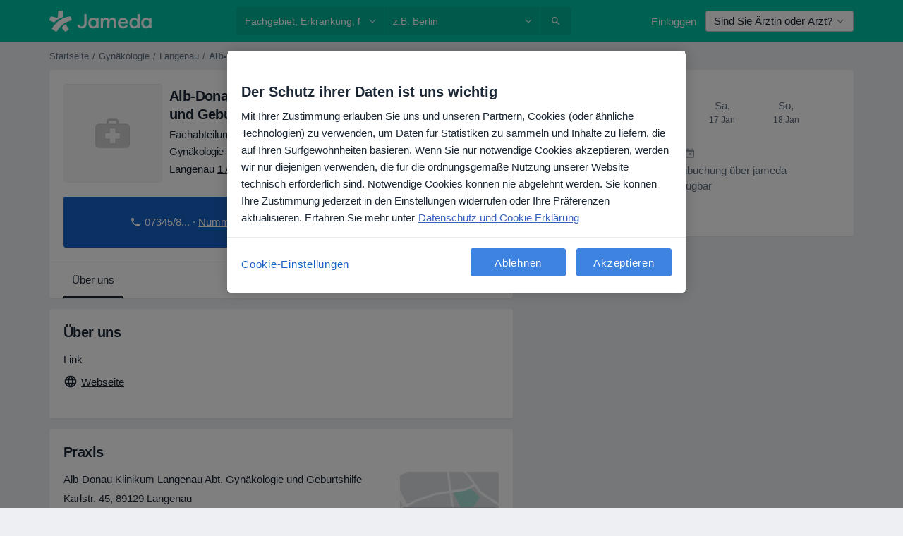

--- FILE ---
content_type: text/css; charset=utf-8
request_url: https://platform.docplanner.com/css/FacilityDoctorsListApp-8012a8df.css
body_size: 662
content:
.cursor-pointer[data-v-2550ff58]{cursor:pointer}
.min-w-0[data-v-6ecd15e3]{min-width:0}.row-separator[data-v-6ecd15e3]{border-bottom:1px solid #edeff2}[data-v-6ecd15e3] .doctor-details .doctor-card-header-link,[data-v-6ecd15e3] .doctor-details [data-score]{cursor:pointer}[data-v-6ecd15e3] .doctor-details [data-score] span{text-decoration:underline}[data-v-6ecd15e3] .dp-doctor-card [title]{color:#1b2734!important}[data-v-6ecd15e3] .dp-doctor-card [data-score] span{font-size:1rem}
.clamped[data-v-0b4e1a31]{-webkit-box-orient:vertical;display:-webkit-box;overflow:hidden}
[data-v-6e6627b3] .dp-doctor-card [title]{color:#1b2734!important}[data-v-6e6627b3] .dp-doctor-card [data-score] span{font-size:1rem}
.icon-margin-top[data-v-6c015428]{margin-top:2px}
.illustration-img[data-v-ce2e2f10]{max-width:250px}


--- FILE ---
content_type: text/javascript; charset=utf-8
request_url: https://platform.docplanner.com/js/ThumbsUpDownModule-chunk-7baa42f9.js
body_size: 3331
content:
"use strict";(self.webpackChunkmonolith_app=self.webpackChunkmonolith_app||[]).push([[50399,50021],{20619:function(y,E,t){t.d(E,{$$:function(){return ln},$c:function(){return G},A6:function(){return nn},AX:function(){return V},CA:function(){return En},EC:function(){return M},Gy:function(){return m},HB:function(){return w},Jq:function(){return an},KB:function(){return u},Kl:function(){return C},Ky:function(){return on},LS:function(){return un},Ll:function(){return On},NA:function(){return x},Nf:function(){return cn},Oy:function(){return A},QY:function(){return P},Rb:function(){return Tn},SW:function(){return H},So:function(){return o},Tb:function(){return Q},VU:function(){return T},Vf:function(){return c},W7:function(){return L},WX:function(){return _n},Wr:function(){return en},X$:function(){return j},XK:function(){return q},_J:function(){return rn},_M:function(){return _},_j:function(){return O},_u:function(){return F},ak:function(){return k},bS:function(){return v},c4:function(){return f},cg:function(){return z},cr:function(){return N},f5:function(){return a},g:function(){return I},gl:function(){return h},hQ:function(){return i},hm:function(){return R},i6:function(){return l},iQ:function(){return J},j$:function(){return K},j6:function(){return p},kJ:function(){return sn},kL:function(){return s},mB:function(){return An},ni:function(){return X},om:function(){return r},pZ:function(){return D},qp:function(){return e},sB:function(){return B},sD:function(){return n},tZ:function(){return S},tg:function(){return g},tq:function(){return W},uL:function(){return Z},wW:function(){return U},wb:function(){return d},xp:function(){return tn},yk:function(){return b},zK:function(){return $}});const T="ASC",a="active",i="overbooked",d="suspended",D="YYYY-MM-DD",S="YYYY-MM-DDTHH:mm:ssZ",p="D MMMM YYYY",R="D MMMM",v="DD.MM.YYYY",A="MMM DD",l="DD.MM.YYYY HH:mm:ss",N="H:mm",L="HH:mm, dddd, DD.MM.YYYY",e="HH:mm:ss",s="YYYY.MM.DD HH:mm:ss",u="day",O="hour",m="minute",F="second",H="week",h="doctor.addresses",c="doctor.city_name",M="doctor.medical-specializations",V="doctor.photo",n="doctor.question_answers_count",r="doctor.specializations",o="doctor.subspecializations",I="doctor.has_online_consultations",Y="doctor.opinion-stats",C="doctor.specializations_in_progress",U="address.online_only",P="address.calendar_id",_="address.has_advanced_schedule_configuration_enabled",f="facility.address.insurance.plans",b="facility.address.insurance_providers",g="facility.doctors_count",w="facility.photo",G="facility.has_available_online_slots",B="insurance",$="private",z="private_and_insurance",Nn="blik",W="boleto",k="credit_card",K="iyzico",Z="iyzico_one_time",j="payu",Q="pix",J="pse",X="sepa",x="servipag",q="web_pay",nn="confirmed",tn="paid",on="partially-paid",en="processing",rn="refunded",sn="chargedback",un="specialization.has_online_slots",cn="specialization.urlname",In="opinion.signature",_n="doctor",En="facility",Tn="gesetzlich-versicherte",an="female",An="booking-flow-enter-step-origin",On="facility_id",ln="insurance_type_id"},41064:function(y,E,t){t.d(E,{I:function(){return T},T:function(){return a}});const T="GETTER_CONFIG_GET_PARAM",a="MUTATION_CONFIG_SET_APP_CONFIG"},73925:function(y,E,t){t.d(E,{A:function(){return L},e:function(){return N}});var T=t(44492),a=t(82374),i=t(41064);const d={appConfig:{}},D={[i.I]:e=>s=>e.appConfig[s]},S={[i.T](e,s){e.appConfig=s}},p={state:d,mutations:S,getters:D};function R(){return e=>{e.registerModule("config",p)}}var v=(e,s,u)=>new Promise((O,m)=>{var F=c=>{try{h(u.next(c))}catch(M){m(M)}},H=c=>{try{h(u.throw(c))}catch(M){m(M)}},h=c=>c.done?O(c.value):Promise.resolve(c.value).then(F,H);h((u=u.apply(e,s)).next())});let A=!1;const l=(e,s)=>{A||(R()(s),s.commit(i.T,e.getAppConfig()),A=!0)},N=e=>{e.prototype.$localStorageName||(e.prototype.$localStorageName="doctor_questions_panel",Object.defineProperty(e.prototype,"$localStorage",{value:new T.A(localStorage)}))};function L(e,s,u){return v(this,null,function*(){u.prototype.$config=e,e.isProd()&&(u.config.errorHandler=O=>{(0,a.A)(O)}),N(u),s&&l(e,s)})}},36609:function(y,E,t){t.d(E,{Dw:function(){return L},Dx:function(){return N},F3:function(){return a},KW:function(){return l},Tf:function(){return e},WQ:function(){return A},Yg:function(){return d},b$:function(){return p},c5:function(){return s},cA:function(){return v},hH:function(){return R},mq:function(){return T},nM:function(){return i},wc:function(){return S},zW:function(){return D}});const T=Object.freeze({hearing:"accessibility_3",mobility:"accessibility_1",sight:"accessibility_2",inPregnantOrWithChildren:"accessibility_4"}),a=Object.freeze({bookAVisit:"book a visit"}),i="calendar_insurance_filter",d="no_insurance",D="calendar_new_patient_filter",S="calendar_service_filter",p="default",R="online",v="DOCTOR_PROFILE_SERVICES_LIST",A="br",l="es",N={[A]:["2","7","9","18","36"],[l]:["1","2","3","4","7"]},L="opinions-thumbs-up-already-voted",e="opinions-survey-already-voted",s="DOCTOR_PROFILE_BOOK_VISIT_PUBLIC_INSURANCE_BUTTON"},24859:function(y,E,t){t.r(E),t.d(E,{default:function(){return V}});var T=t(48760),a=t(66474),i=t.n(a),d=t(73925),D=function(){var n=this,r=n.$createElement,o=n._self._c||r;return n.isOneTrustActive?o("div",[n.errorVisible?o("div",[o("dp-alert",{staticClass:"mt-1",attrs:{type:"danger"}},[n._v(`
      `+n._s(n.$trans("errorTryLater"))+`
    `)])],1):o("div",[o("dp-button",{attrs:{disabled:n.voteValue===-1,"link-type":n.voteValue===1?"link":"muted",state:n.voteValue===1?"active":null},on:{click:function(I){return n.vote(1)}}},[o("dp-icon-thumb-up",{staticClass:"thumbs mr-1",attrs:{size:20}}),n._v(`
      `+n._s(n.$trans("thumbs_up_down_useful_label"))+`
    `)],1),n._v(" "),o("dp-button",{attrs:{disabled:n.voteValue===1,"link-type":n.voteValue===-1?"link":"muted",state:n.voteValue===-1?"active":null},on:{click:function(I){return n.vote(-1)}}},[o("dp-icon-thumb-up",{staticClass:"thumbs-down mr-1",attrs:{size:20}}),n._v(`
      `+n._s(n.$trans("thumbs_up_down_not_useful_label"))+`
    `)],1)],1)]):n._e()},S=[],p=t(55173),R=t(53913),v=t(15865),A=t(74353),l=t.n(A),N=t(12064);class L{static vote(r,o){return(0,N.A)({url:`/api/v3/opinion/${o}/vote`,method:"put",data:{vote:r}})}}var e=t(16096),s=t(46414),u=t(20619),O=t(36609),m=(n,r,o)=>new Promise((I,Y)=>{var C=_=>{try{P(o.next(_))}catch(f){Y(f)}},U=_=>{try{P(o.throw(_))}catch(f){Y(f)}},P=_=>_.done?I(_.value):Promise.resolve(_.value).then(C,U);P((o=o.apply(n,r)).next())}),F={name:"ThumbsUpDown",components:{DpIconThumbUp:p.default,DpButton:R.A,DpAlert:v.A},props:{userId:{type:Number,required:!1,default:null},opinionThumbsVotes:{type:Array,required:!1,default:null},opinionId:{type:Number,required:!0}},data:()=>({voteValue:0,errorVisible:!1}),computed:{userVoteDetails(){var n,r;return(n=this.opinionThumbsVotes)!=null&&n.length&&(r=this.opinionThumbsVotes.find(o=>o.user_voted&&o.opinion_id===this.opinionId))!=null?r:null},activeOneTrustGroupsArray(){var n,r;return(r=(n=window==null?void 0:window.OnetrustActiveGroups)==null?void 0:n.split(","))!=null?r:[]},isOneTrustActive(){return this.activeOneTrustGroupsArray.includes(s.w.FUNCTIONAL)}},mounted(){this.userId||this.checkCookie(),this.userId&&this.userVoteDetails&&this.checkVote()},methods:{vote(n){return m(this,null,function*(){if(this.voteValue===0){this.userId&&(this.voteValue=n);try{yield L.vote(n===1?"up":"down",this.opinionId)}catch(r){this.showError(),this.voteValue=0;return}if(!this.userId){const r=l()().add(52,u.SW).toDate(),o=JSON.parse(e.A.get(O.Dw)||"{}");o[this.opinionId]=n,e.A.set(O.Dw,s.w.FUNCTIONAL,JSON.stringify(o),{expires:r}),this.checkCookie()}}})},checkCookie(){const n=JSON.parse(e.A.get(O.Dw)||"{}");!n[this.opinionId]||(this.voteValue=n[this.opinionId])},checkVote(){!this.userVoteDetails||(this.voteValue=this.userVoteDetails.user_vote)},showError(){this.errorVisible=!0,setTimeout(()=>{this.errorVisible=!1},3e3)}}},H=F,h=t(14486),c=(0,h.A)(H,D,S,!1,null,"3bddf7ea",null),M=c.exports;function V(n,r,o){const I=[...document.querySelectorAll('[data-id="thumbs-up-down"]')];i().use(T.qL,{i18n:o}),i().prototype.$gateKeeper=r;function Y(C){new(i())({i18n:o,gateKeeper:r,el:C,name:"ThumbsUpDown",components:{ThumbsUpDown:M}})}(0,d.A)(n,null,i()).then(()=>{const C=document.querySelector('[data-id="doctor-opinions-list"]');C&&typeof MutationObserver=="function"&&new MutationObserver(P=>{P.forEach(_=>{Array.from(_.addedNodes).forEach(f=>{if(!(f instanceof HTMLElement))return;const b=f.querySelector('[data-id="thumbs-up-down"]');!b||Y(b)})})}).observe(C,{childList:!0,subtree:!0}),I.length&&I.forEach(U=>{Y(U)})})}}}]);


--- FILE ---
content_type: text/javascript; charset=utf-8
request_url: https://platform.docplanner.com/js/facilityInsurances-chunk-d35e51f9.js
body_size: 7398
content:
"use strict";(self.webpackChunkmonolith_app=self.webpackChunkmonolith_app||[]).push([[24703],{75576:function(b,R,i){var A=i(12064),P=Object.defineProperty,d=Object.getOwnPropertySymbols,E=Object.prototype.hasOwnProperty,C=Object.prototype.propertyIsEnumerable,r=(l,s,u)=>s in l?P(l,s,{enumerable:!0,configurable:!0,writable:!0,value:u}):l[s]=u,D=(l,s)=>{for(var u in s||(s={}))E.call(s,u)&&r(l,u,s[u]);if(d)for(var u of d(s))C.call(s,u)&&r(l,u,s[u]);return l};class p{static fetchServices(s){return(0,A.A)({url:`/facility/${s}/profile/services`,method:"get",params:{should_check_require_prices_gate:0}})}static fetchDoctors(s,u={},S={}){return(0,A.A)({url:`/facility/${s}/profile/doctors`,method:"get",params:D({filters:u},S)})}static fetchDoctorDetails(s,u){return(0,A.A)({url:`/facility/${s}/profile/doctors/${u}/details`,method:"get"})}}R.A=p},32312:function(b,R,i){i.d(R,{A:function(){return D},d:function(){return r}});var A=i(18831),P=i.n(A),d=i(55373),E=i.n(d),C=i(12064);const r="insurance_provider.plans";class D{static fetch(l){return(0,C.A)({method:"GET",url:"/api/v3/insurance-providers",params:l,paramsSerializer:s=>E().stringify(s)})}static fetchOne(l,s){return(0,C.A)({method:"GET",url:`/api/v3/insurance-providers/${l}`,params:{with:s}})}static updateInsuranceProviders(l){const{addressId:s,doctorId:u,facilityId:S,data:m}=l,O=S?`/api/v3/facilities/${S}/addresses/${s}/insurance-providers`:`/api/v3/doctors/${u}/addresses/${s}/insurance-providers`;return(0,C.A)({method:"PUT",url:O,data:(0,A.decamelizeKeys)(m)})}}},73197:function(b,R,i){var A=i(60283),P=i(33390);const d=(0,P.A)(),E=new A.G(d.getGates());function C(r){const{routes:D,gates:p,config:l}=r;return(s,u,S)=>{const m=S.value;return Object.defineProperty(S,"value",{value(...O){return typeof D!="undefined"&&!d.isRoute(D)||typeof p!="undefined"&&!E.hasAccess(p)||typeof l!="undefined"&&!d.getAppConfig()[l]?!1:m.apply(this,O)}}),S}}R.A=C},20619:function(b,R,i){i.d(R,{$$:function(){return mn},$c:function(){return X},A6:function(){return U},AX:function(){return K},CA:function(){return Nn},EC:function(){return H},Gy:function(){return M},HB:function(){return on},Jq:function(){return Rn},KB:function(){return y},Kl:function(){return Z},Ky:function(){return j},LS:function(){return Sn},Ll:function(){return Pn},NA:function(){return o},Nf:function(){return dn},Oy:function(){return s},QY:function(){return $},Rb:function(){return vn},SW:function(){return W},So:function(){return tn},Tb:function(){return k},VU:function(){return A},Vf:function(){return h},W7:function(){return m},WX:function(){return Cn},Wr:function(){return q},X$:function(){return Tn},XK:function(){return c},_J:function(){return fn},_M:function(){return x},_j:function(){return L},_u:function(){return B},ak:function(){return In},bS:function(){return l},c4:function(){return sn},cg:function(){return J},cr:function(){return S},f5:function(){return P},g:function(){return en},gl:function(){return Y},hQ:function(){return d},hm:function(){return p},i6:function(){return u},iQ:function(){return En},j$:function(){return un},j6:function(){return D},kJ:function(){return An},kL:function(){return N},mB:function(){return Dn},ni:function(){return a},om:function(){return z},pZ:function(){return C},qp:function(){return O},sB:function(){return an},sD:function(){return nn},tZ:function(){return r},tg:function(){return w},tq:function(){return _n},uL:function(){return On},wW:function(){return rn},wb:function(){return E},xp:function(){return F},yk:function(){return Q},zK:function(){return cn}});const A="ASC",P="active",d="overbooked",E="suspended",C="YYYY-MM-DD",r="YYYY-MM-DDTHH:mm:ssZ",D="D MMMM YYYY",p="D MMMM",l="DD.MM.YYYY",s="MMM DD",u="DD.MM.YYYY HH:mm:ss",S="H:mm",m="HH:mm, dddd, DD.MM.YYYY",O="HH:mm:ss",N="YYYY.MM.DD HH:mm:ss",y="day",L="hour",M="minute",B="second",W="week",Y="doctor.addresses",h="doctor.city_name",H="doctor.medical-specializations",K="doctor.photo",nn="doctor.question_answers_count",z="doctor.specializations",tn="doctor.subspecializations",en="doctor.has_online_consultations",ln="doctor.opinion-stats",Z="doctor.specializations_in_progress",rn="address.online_only",$="address.calendar_id",x="address.has_advanced_schedule_configuration_enabled",sn="facility.address.insurance.plans",Q="facility.address.insurance_providers",w="facility.doctors_count",on="facility.photo",X="facility.has_available_online_slots",an="insurance",cn="private",J="private_and_insurance",G="blik",_n="boleto",In="credit_card",un="iyzico",On="iyzico_one_time",Tn="payu",k="pix",En="pse",a="sepa",o="servipag",c="web_pay",U="confirmed",F="paid",j="partially-paid",q="processing",fn="refunded",An="chargedback",Sn="specialization.has_online_slots",dn="specialization.urlname",pn="opinion.signature",Cn="doctor",Nn="facility",vn="gesetzlich-versicherte",Rn="female",Dn="booking-flow-enter-step-origin",Pn="facility_id",mn="insurance_type_id"},6729:function(b,R,i){i.d(R,{hd:function(){return D},oW:function(){return C},rk:function(){return p}});var A=i(16096),P=i(46414);const d="patient-insurance-data",E=180,C=()=>A.A.getJSON(d)||{},r=()=>C().doctors||{},D=()=>C().id||null,p=l=>{A.A.set(d,P.w.FUNCTIONAL,JSON.stringify(l),{expires:E})}},41064:function(b,R,i){i.d(R,{I:function(){return A},T:function(){return P}});const A="GETTER_CONFIG_GET_PARAM",P="MUTATION_CONFIG_SET_APP_CONFIG"},73925:function(b,R,i){i.d(R,{A:function(){return m},e:function(){return S}});var A=i(44492),P=i(82374),d=i(41064);const E={appConfig:{}},C={[d.I]:O=>N=>O.appConfig[N]},r={[d.T](O,N){O.appConfig=N}},D={state:E,mutations:r,getters:C};function p(){return O=>{O.registerModule("config",D)}}var l=(O,N,y)=>new Promise((L,M)=>{var B=h=>{try{Y(y.next(h))}catch(H){M(H)}},W=h=>{try{Y(y.throw(h))}catch(H){M(H)}},Y=h=>h.done?L(h.value):Promise.resolve(h.value).then(B,W);Y((y=y.apply(O,N)).next())});let s=!1;const u=(O,N)=>{s||(p()(N),N.commit(d.T,O.getAppConfig()),s=!0)},S=O=>{O.prototype.$localStorageName||(O.prototype.$localStorageName="doctor_questions_panel",Object.defineProperty(O.prototype,"$localStorage",{value:new A.A(localStorage)}))};function m(O,N,y){return l(this,null,function*(){y.prototype.$config=O,O.isProd()&&(y.config.errorHandler=L=>{(0,P.A)(L)}),S(y),N&&u(O,N)})}},37466:function(b,R,i){i.r(R),i.d(R,{default:function(){return En}});var A=i(48219),P=i(48760),d=i(66474),E=i.n(d),C=i(73197),r=i(73925),D=function(){var a=this,o=a.$createElement,c=a._self._c||o;return c("span",[a._v(`
  `+a._s(a.headerText)+`
`)])},p=[],l=i(95353),s=i(33714),u=Object.defineProperty,S=Object.defineProperties,m=Object.getOwnPropertyDescriptors,O=Object.getOwnPropertySymbols,N=Object.prototype.hasOwnProperty,y=Object.prototype.propertyIsEnumerable,L=(a,o,c)=>o in a?u(a,o,{enumerable:!0,configurable:!0,writable:!0,value:c}):a[o]=c,M=(a,o)=>{for(var c in o||(o={}))N.call(o,c)&&L(a,c,o[c]);if(O)for(var c of O(o))y.call(o,c)&&L(a,c,o[c]);return a},B=(a,o)=>S(a,m(o)),W={name:"FacilityInsurancesListInfo",props:{insuranceNames:{type:Array,default:()=>[]},allInsurances:{type:Array,default:()=>[]},itemsLimit:{type:Number,required:!0}},computed:B(M({},(0,l.L8)(s.vo,{selectedInsuranceProviderId:s.pu})),{visibleInsurancesNames(){if(!this.selectedInsuranceProviderId)return this.insuranceNames.slice(0,this.itemsLimit).join(", ");const a=this.allInsurances.find(o=>String(o.id)===String(this.selectedInsuranceProviderId));return this.insuranceNames.length===1&&a?a.name:[...this.allInsurances].sort(o=>String(o.id)===String(this.selectedInsuranceProviderId)?-1:0).slice(0,this.itemsLimit).map(o=>o.name).join(", ")},headerText(){return this.$trans("facility_insurances_header_accepted",{"%{insurances}":this.visibleInsurancesNames})}})},Y=W,h=i(14486),H=(0,h.A)(Y,D,p,!1,null,null,null),K=H.exports,nn=function(){var a=this,o=a.$createElement,c=a._self._c||o;return c("div",{staticClass:`small py-0-5 d-flex align-items-center justify-content-center
         font-weight-bold text-uppercase`,class:a.bannerClasses},[c(a.iconComponent,{tag:"component",staticClass:"mr-0-5",attrs:{color:a.iconColor,size:20}}),a._v(`
  `+a._s(a.bannerText)+`
`)],1)},z=[],tn=i(43994),en=i(37901),ln=Object.defineProperty,Z=Object.defineProperties,rn=Object.getOwnPropertyDescriptors,$=Object.getOwnPropertySymbols,x=Object.prototype.hasOwnProperty,sn=Object.prototype.propertyIsEnumerable,Q=(a,o,c)=>o in a?ln(a,o,{enumerable:!0,configurable:!0,writable:!0,value:c}):a[o]=c,w=(a,o)=>{for(var c in o||(o={}))x.call(o,c)&&Q(a,c,o[c]);if($)for(var c of $(o))sn.call(o,c)&&Q(a,c,o[c]);return a},on=(a,o)=>Z(a,rn(o)),X={name:"InsuranceAvailabilityBanner",components:{DpIconProtect:tn.default,DpIconShield:en.default},props:{initialInsuranceData:{type:Object,required:!0},insurances:{type:Array,required:!0}},data(){return{selectedInsurance:this.initialInsuranceData}},computed:on(w({},(0,l.L8)(s.vo,{selectedInsuranceProviderId:s.pu})),{bannerClasses(){var a;return(a=this.selectedInsurance)!=null&&a.isBookable?"bg-secondary-light text-secondary-dark":"bg-gray-100 text-muted"},iconComponent(){var a;return(a=this.selectedInsurance)!=null&&a.isBookable?"dp-icon-protect":"dp-icon-shield"},iconColor(){var a;return(a=this.selectedInsurance)!=null&&a.isBookable?"secondary":"gray-600"},bannerText(){return this.selectedInsurance.isBookable?this.$trans("insurance_checker_applied_state_accepted",{"%{InsuranceName}":this.selectedInsurance.name}):`${this.selectedInsurance.name} ${this.$trans("insurance_availability_banner_unavailable_online")}`}}),watch:{selectedInsuranceProviderId:{handler(a){if(!a){this.selectedInsurance=this.initialInsuranceData;return}const o=this.insurances.find(c=>String(c.id)===String(a));!o||(this.selectedInsurance=o)},immediate:!0}}},an=X,cn=(0,h.A)(an,nn,z,!1,null,null,null),J=cn.exports,G=i(6305),_n=i(76076),In=Object.defineProperty,un=Object.getOwnPropertyDescriptor,On=(a,o,c)=>o in a?In(a,o,{enumerable:!0,configurable:!0,writable:!0,value:c}):a[o]=c,Tn=(a,o,c,U)=>{for(var F=U>1?void 0:U?un(o,c):o,j=a.length-1,q;j>=0;j--)(q=a[j])&&(F=(U?q(o,c,F):q(F))||F);return U&&F&&In(o,c,F),F},k=(a,o,c)=>(On(a,typeof o!="symbol"?o+"":o,c),c);class En{constructor(o,c,U,F){k(this,"config"),k(this,"gateKeeper"),k(this,"gtm"),k(this,"i18n"),this.config=o,this.gateKeeper=c,this.gtm=U,this.i18n=F}run(){this.initInsuranceAvailabilityBanner(),this.initInsuranceListInfo()}initInsuranceAvailabilityBanner(){const o=document.querySelector('[data-id="insurance-availability-banner"]');if(!(o instanceof HTMLElement))return;const{config:c,gateKeeper:U,gtm:F,i18n:j}=this;E().use(A.Ay),E().use(P.qL,{i18n:j}),E().prototype.$gateKeeper=U,G.A.hasModule(s.vo)||G.A.registerModule(s.vo,_n.A),(0,r.A)(c,null,E()).then(()=>{new(E())({store:G.A,i18n:j,gtm:F,el:o,name:"FacilityInsuranceAvailabilityBannerRoot",components:{InsuranceAvailabilityBanner:J}})})}initInsuranceListInfo(){const o=document.querySelector('[data-id="facility-insurances-list-info-vue"]');if(!(o instanceof HTMLElement))return;const{config:c,i18n:U}=this;E().use(P.qL,{i18n:U}),E().use(A.Ay),G.A.hasModule(s.vo)||G.A.registerModule(s.vo,_n.A),(0,r.A)(c,null,E()).then(()=>{new(E())({store:G.A,i18n:U,el:o,name:"FacilityInsurancesListInfo",components:{FacilityInsurancesListInfo:K}})})}}Tn([(0,C.A)({config:"BOOKING_INSURANCES_FEATURES_FACILITY_ENABLED"})],En.prototype,"initInsuranceAvailabilityBanner",1),Tn([(0,C.A)({config:"BOOKING_INSURANCES_FEATURES_FACILITY_ENABLED"})],En.prototype,"initInsuranceListInfo",1)},6305:function(b,R,i){i.d(R,{A:function(){return Ln}});var A=i(66474),P=i.n(A),d=i(95353),E=i(55373),C=i.n(E),r=i(33714);const D={addresses:[]},p={[r.rz](t){return t.addresses},[r.f4](){return C().parse(window.location.href).filters}},l={[r.SF](t,n){t.addresses=n}};var s={namespaced:!0,state:D,getters:p,mutations:l},u=i(75576),S=i(82374),m=i(44085),O=i(22409),N=Object.defineProperty,y=Object.defineProperties,L=Object.getOwnPropertyDescriptors,M=Object.getOwnPropertySymbols,B=Object.prototype.hasOwnProperty,W=Object.prototype.propertyIsEnumerable,Y=(t,n,e)=>n in t?N(t,n,{enumerable:!0,configurable:!0,writable:!0,value:e}):t[n]=e,h=(t,n)=>{for(var e in n||(n={}))B.call(n,e)&&Y(t,e,n[e]);if(M)for(var e of M(n))W.call(n,e)&&Y(t,e,n[e]);return t},H=(t,n)=>y(t,L(n));function K(t){const n=t.specializations.map(({id:_})=>_),e=t.addresses.map(({facilityId:_})=>_),T=t.addresses.every(({isOnlineOnly:_})=>_),I=(0,O.A)(t.addresses.reduce((_,{insuranceProviders:v=[]})=>[..._,...v],[]),"id");return H(h({},t),{facilityDoctorInsuranceProviders:I,specializationIds:n,addressIds:e,isOnlineOnly:T})}var nn=i(75128);function z(t){return t.reduce((n,e)=>(e.specializations.forEach(T=>(n.find(_=>{var v;return((v=_.name)==null?void 0:v.toLowerCase())===T.name.toLowerCase()})||n.push({name:(0,nn.Z)(T.name),namePlural:T.namePlural,id:T.id}),n)),n),[])}var tn=Object.defineProperty,en=Object.defineProperties,ln=Object.getOwnPropertyDescriptors,Z=Object.getOwnPropertySymbols,rn=Object.prototype.hasOwnProperty,$=Object.prototype.propertyIsEnumerable,x=(t,n,e)=>n in t?tn(t,n,{enumerable:!0,configurable:!0,writable:!0,value:e}):t[n]=e,sn=(t,n)=>{for(var e in n||(n={}))rn.call(n,e)&&x(t,e,n[e]);if(Z)for(var e of Z(n))$.call(n,e)&&x(t,e,n[e]);return t},Q=(t,n)=>en(t,ln(n));function w(t,n=5){const e=[...t].filter(_=>_.isBookable&&_.bookingRatio>0).sort((_,v)=>v.bookingRatio-_.bookingRatio).slice(0,n).map(_=>Q(sn({},_),{isPopularItem:!0})),T=new Set(e.map(_=>_.id)),I=t.filter(_=>!T.has(_.id));return[...e,...I]}var on=Object.defineProperty,X=Object.getOwnPropertySymbols,an=Object.prototype.hasOwnProperty,cn=Object.prototype.propertyIsEnumerable,J=(t,n,e)=>n in t?on(t,n,{enumerable:!0,configurable:!0,writable:!0,value:e}):t[n]=e,G=(t,n)=>{for(var e in n||(n={}))an.call(n,e)&&J(t,e,n[e]);if(X)for(var e of X(n))cn.call(n,e)&&J(t,e,n[e]);return t},_n=(t,n,e)=>new Promise((T,I)=>{var _=f=>{try{g(e.next(f))}catch(V){I(V)}},v=f=>{try{g(e.throw(f))}catch(V){I(V)}},g=f=>f.done?T(f.value):Promise.resolve(f.value).then(_,v);g((e=e.apply(t,n)).next())});function In(t,n){return n.length===0?!0:t.addresses.reduce((e,{insuranceProviders:T})=>[...e,...T],[]).some(({id:e})=>n.includes(e.toString()))}function un(t,n){return t.filter(e=>!(e!=null&&e.hasNonDoctorSetup)).filter(e=>In(e,n))}const On={doctors:[],allDoctors:[],insuranceIdsFilter:[],tempInsuranceIdsFilter:[]},Tn={[r.mB](t){return t.doctors},[r.sG](t){return t.doctors.sort((n,e)=>e.isBookable-n.isBookable)},[r.y4](t){return un(t.doctors,t.insuranceIdsFilter)},[r.lY]:t=>n=>{const e=t.doctors.sort((I,_)=>_.isBookable-I.isBookable);if(n===m.XG)return un(w(e),t.insuranceIdsFilter);const T=e.filter(I=>I.specializationIds.includes(n));return un(T,t.insuranceIdsFilter)},[r.vh](t){return t.doctors.some(n=>n.isBookable)},[r.YT](t,n){const e=n[r.y4];return z(e)},[r.Q1](t){return z(t.allDoctors)},[r.kY](t){return t.allDoctors.some(n=>{var e;return(e=n.addresses)==null?void 0:e.some(T=>{var I;return Boolean((I=T.insuranceProviders)==null?void 0:I.length)})})},[r.Vt](t){return t.doctors.reduce((n,e)=>(e.facilityDoctorInsuranceProviders.forEach(({id:T,name:I})=>{n[T]=I}),n),{})},[r.SP](t){return t.insuranceIdsFilter}},k={[r.V8](t,n){t.doctors=n},[r.V](t,n){t.allDoctors=n},[r.RN](t,n){t.insuranceIdsFilter=n},[r.M_](t,n){t.tempInsuranceIdsFilter=n}},En={[r.wr](t,n){return _n(this,arguments,function*({commit:e},T){try{const _=((yield u.A.fetchDoctors(T,{isSearchIndexable:!0}))||[]).map(v=>K(v));e(r.V8,_)}catch(I){(0,S.A)(I)}})},[r.bZ](t,n){return _n(this,arguments,function*({commit:e},{facilityId:T,insuranceId:I,specializationId:_,onlyBookable:v,isCommercial:g,withCalendarIncludingSaasOnly:f}){try{const V={isSearchIndexable:!0},Mn=G(G(G(G(G({},I&&{insuranceId:I}),_&&{specializationId:_}),v!==void 0&&{onlyBookable:v}),g!==void 0&&{isCommercial:g}),f!==void 0&&{withCalendarIncludingSaasOnly:f}),yn=((yield u.A.fetchDoctors(T,V,Mn))||[]).map(hn=>K(hn));e(r.V8,yn),Object.keys(Mn).length===0&&e(r.V,yn)}catch(V){(0,S.A)(V)}})}};var a={namespaced:!0,state:On,getters:Tn,mutations:k,actions:En},o=i(76076),c=i(28339),U=Object.defineProperty,F=Object.defineProperties,j=Object.getOwnPropertyDescriptors,q=Object.getOwnPropertySymbols,fn=Object.prototype.hasOwnProperty,An=Object.prototype.propertyIsEnumerable,Sn=(t,n,e)=>n in t?U(t,n,{enumerable:!0,configurable:!0,writable:!0,value:e}):t[n]=e,dn=(t,n)=>{for(var e in n||(n={}))fn.call(n,e)&&Sn(t,e,n[e]);if(q)for(var e of q(n))An.call(n,e)&&Sn(t,e,n[e]);return t},pn=(t,n)=>F(t,j(n)),Cn=(t,n,e)=>new Promise((T,I)=>{var _=f=>{try{g(e.next(f))}catch(V){I(V)}},v=f=>{try{g(e.throw(f))}catch(V){I(V)}},g=f=>f.done?T(f.value):Promise.resolve(f.value).then(_,v);g((e=e.apply(t,n)).next())});const Nn={specializations:[],services:[],selectedSpecialization:null},vn={[r.OE]:t=>n=>{if(n===m.XG)return w(t.services.sort((T,I)=>I.isBookable-T.isBookable));const e=t.services.filter(T=>T.specializations.includes(n));return w(e.sort((T,I)=>I.isBookable-T.isBookable))},[r.sS]:t=>n=>{let e=[...t.services];if(n===m.XG){const I=e.reduce((_,v)=>(_[v.id]||(_[v.id]=[]),_[v.id].push(v),_),{});e=Object.values(I).map(_=>{if(_.length===1)return _[0];const v=_[0],g=pn(dn({},v),{specializations:[...new Set(_.flatMap(f=>f.specializations||[]))],addresses:[...new Set(_.flatMap(f=>f.addresses||[]))],values:_.flatMap(f=>f.values||[]),isBookable:_.some(f=>f.isBookable)});return g.price=(0,c.A)(g.values),g})}else e=e.filter(I=>I.specializations.includes(n));const T=e.sort((I,_)=>_.isBookable-I.isBookable);return w(T)},[r.hw](t){return t.services.some(n=>n.isBookable)},[r.Mq](t){return t.specializations},[r.bC](t){return t.selectedSpecialization},[r.Jm](t){const n=t.specializations.find(e=>{var T;return e.name.toLowerCase()===((T=t.selectedSpecialization)==null?void 0:T.toLowerCase())});return n?n.id:""}},Rn={[r.RQ](t,n){t.specializations=n},[r.xV](t,n){t.services=n},[r.Wy](t,n){t.selectedSpecialization=n}},Dn={[r.Ev](t,n){return Cn(this,arguments,function*({commit:e},T){try{const{addresses:I=[],services:_=[],specializations:v=[]}=(yield u.A.fetchServices(T))||{},g=_.map(f=>pn(dn({},f),{price:(0,c.A)(f.values)}));e(`${r.vO}/${r.SF}`,I,{root:!0}),e(r.RQ,v),e(r.xV,g),v.length===0&&e(r.Wy,null)}catch(I){(0,S.A)(I)}})}};var Pn={namespaced:!0,state:Nn,getters:vn,mutations:Rn,actions:Dn};P().use(d.Ay);var Ln=new d.Ay.Store({modules:{[r.kq]:a,[r.vo]:o.A,[r.kw]:Pn,[r.vO]:s}})},76076:function(b,R,i){var A=i(32312),P=i(20619),d=i(6729),E=i(33714),C=(s,u,S)=>new Promise((m,O)=>{var N=M=>{try{L(S.next(M))}catch(B){O(B)}},y=M=>{try{L(S.throw(M))}catch(B){O(B)}},L=M=>M.done?m(M.value):Promise.resolve(M.value).then(N,y);L((S=S.apply(s,u)).next())});const r={insuranceProviders:[],loadingInsuranceProviders:!1,selectedInsuranceProviderId:null},D={[E.BN](s){return s.insuranceProviders},[E.Qd](s){return s.loadingInsuranceProviders},[E.pu](s){return s.selectedInsuranceProviderId}},p={[E.GQ](s){return C(this,arguments,function*({commit:u,getters:S}){const m=S[E.BN],O=S[E.Qd];if(!(m.length>0)&&!O){u(E.MB,!0);try{const{items:N}=yield A.A.fetch({filters:{is_custom:0},sorters:{name:P.VU}});u(E.fI,N)}catch(N){console.error(N)}finally{u(E.MB,!1)}}})},[E.L3]({commit:s},u){s(E.o9,u);const S=(0,d.oW)()||{};S.id=u,(0,d.rk)(S)}},l={[E.fI](s,u){s.insuranceProviders=u},[E.MB](s,u){s.loadingInsuranceProviders=u},[E.o9](s,u){s.selectedInsuranceProviderId=u}};R.A={namespaced:!0,state:r,getters:D,actions:p,mutations:l}},33714:function(b,R,i){i.d(R,{BN:function(){return sn},Ev:function(){return ln},GQ:function(){return cn},Jm:function(){return m},L3:function(){return J},MB:function(){return X},M_:function(){return h},Mq:function(){return u},OE:function(){return O},Q1:function(){return p},Qd:function(){return Q},RN:function(){return Y},RQ:function(){return H},SF:function(){return z},SP:function(){return C},V:function(){return W},V8:function(){return B},Vt:function(){return E},Wy:function(){return nn},YT:function(){return D},bC:function(){return S},bZ:function(){return en},f4:function(){return M},fI:function(){return on},hw:function(){return y},kY:function(){return l},kq:function(){return Z},kw:function(){return rn},lY:function(){return r},mB:function(){return A},o9:function(){return an},pu:function(){return w},rz:function(){return L},sG:function(){return P},sS:function(){return N},vO:function(){return $},vh:function(){return s},vo:function(){return x},wr:function(){return tn},xV:function(){return K},y4:function(){return d}});const A="GETTER_DOCTORS_ITEMS",P="GETTER_DOCTORS_ITEMS_SORTED",d="GETTER_FILTERED_DOCTORS_ITEMS",E="GETTER_DOCTORS_INSURANCES",C="GETTER_DOCTORS_INSURANCE_IDS_FILTER",r="GETTER_DOCTORS_GET_DOCTORS",D="GETTER_DOCTORS_SPECIALIZATIONS",p="GETTER_DOCTORS_ALL_SPECIALIZATIONS",l="GETTER_DOCTORS_HAS_INSURANCES",s="GETTER_DOCTORS_HAS_BOOKABLE_DOCTORS",u="GETTER_SERVICES_SPECIALIZATIONS",S="GETTER_SERVICES_SELECTED_SPECIALIZATION",m="GETTER_SERVICES_SELECTED_SPECIALIZATION_ID",O="GETTER_SERVICES_GET_SERVICES",N="GETTER_SERVICES_GET_SERVICES_MERGED",y="GETTER_SERVICES_HAS_BOOKABLE_SERVICES",L="GETTER_COMMON_ADDRESSES",M="GETTER_COMMON_SEARCH_FILTERS",B="MUTATION_DOCTORS_SET_ITEMS",W="MUTATION_DOCTORS_SET_ALL_ITEMS",Y="MUTATION_DOCTORS_SET_INSURANCE_IDS_FILTER",h="MUTATION_DOCTORS_SET_TEMP_INSURANCE_IDS_FILTER",H="MUTATION_SERVICES_SET_SPECIALIZATIONS",K="MUTATION_SERVICES_SET_ITEMS",nn="MUTATION_SERVICES_SET_SELECTED_SPECIALIZATION",z="MUTATION_COMMON_SET_ADDRESSES",tn="ACTION_DOCTORS_FETCH_DOCTORS",en="ACTION_DOCTORS_FETCH_DOCTORS_WITH_FILTERS",ln="ACTION_SERVICES_FETCH_SERVICES",Z="MODULE_DOCTORS",rn="MODULE_SERVICES",$="MODULE_COMMON",x="MODULE_INSURANCES",sn="GETTER_INSURANCES_GET_INSURANCE_PROVIDERS",Q="GETTER_INSURANCES_GET_INSURANCE_PROVIDERS_LOADING",w="GETTER_INSURANCES_SELECTED_INSURANCE_PROVIDER_ID",on="MUTATION_INSURANCES_SET_INSURANCE_PROVIDERS",X="MUTATION_INSURANCES_SET_INSURANCE_PROVIDERS_LOADING",an="MUTATION_INSURANCES_SET_SELECTED_INSURANCE_PROVIDER_ID",cn="ACTION_INSURANCES_FETCH_INSURANCE_PROVIDERS",J="ACTION_INSURANCES_SET_SELECTED_INSURANCE_PROVIDER_ID"},28339:function(b,R,i){i.d(R,{A:function(){return C},$:function(){return E}});function A(r){return r.toString().replace(/\B(?=(\d{3})+(?!\d))/g," ")}function P(r){return r.toFixed(2).replace(/\B(?=(\d{3})+(?!\d))/g," ").replace(/\./g,",")}function d(r){return r.map(({price:p,priceDecimal:l,isPriceMin:s})=>({price:l||p,isPriceMin:s})).reduce((p,{price:l,isPriceMin:s})=>p.price===null?{price:l,isPriceMin:s}:l===null||p.price<l?p:{price:l,isPriceMin:s},{price:null,isPriceMin:!1})}function E(r){return r===null?r:Number.isInteger(r)?A(r):P(r)}function C(r){const{price:D,isPriceMin:p}=d(r);return{value:D,formattedValue:E(D),isMin:p}}}}]);


--- FILE ---
content_type: text/javascript; charset=utf-8
request_url: https://platform.docplanner.com/js/jade-app-19f7f2aa.js
body_size: 265648
content:
var bA=Object.defineProperty,AA=Object.defineProperties;var IA=Object.getOwnPropertyDescriptors;var tf=Object.getOwnPropertySymbols;var Xg=Object.prototype.hasOwnProperty,Zg=Object.prototype.propertyIsEnumerable;var dp=(j,D,h)=>D in j?bA(j,D,{enumerable:!0,configurable:!0,writable:!0,value:h}):j[D]=h,J=(j,D)=>{for(var h in D||(D={}))Xg.call(D,h)&&dp(j,h,D[h]);if(tf)for(var h of tf(D))Zg.call(D,h)&&dp(j,h,D[h]);return j},Jt=(j,D)=>AA(j,IA(D));var fa=(j,D)=>{var h={};for(var O in j)Xg.call(j,O)&&D.indexOf(O)<0&&(h[O]=j[O]);if(j!=null&&tf)for(var O of tf(j))D.indexOf(O)<0&&Zg.call(j,O)&&(h[O]=j[O]);return h};var Je=(j,D,h)=>(dp(j,typeof D!="symbol"?D+"":D,h),h);var Kt=(j,D,h)=>new Promise((O,b)=>{var S=N=>{try{v(h.next(N))}catch(M){b(M)}},w=N=>{try{v(h.throw(N))}catch(M){b(M)}},v=N=>N.done?O(N.value):Promise.resolve(N.value).then(S,w);v((h=h.apply(j,D)).next())});(self.webpackChunkmonolith_app=self.webpackChunkmonolith_app||[]).push([[49639],{78243:function(j,D,h){"use strict";h.d(D,{Z:function(){return v},m:function(){return w}});var O=h(36271),b=h(42182),S=h(32234);function w(N){const M=J({version:"6.5.0",onReady(x){x()}},N);return Object.defineProperty(M,"_setDebug",{get(){return b.pM},enumerable:!1}),M}function v(N,M,x){const P=N[M];P&&!P.q&&P.version&&S.Vy.warn("SDK is loaded more than once. This is unsupported and might have unexpected behavior."),N[M]=x,P&&P.q&&P.q.forEach(L=>(0,O.y)(L,"onReady callback threw an error:")())}},80886:function(j,D,h){"use strict";h.d(D,{l:function(){return w},q:function(){return S}});var O=h(42182),b=h(47197);function S(v,N,M,x,P){return w(v,N,[M],x,P)}function w(v,N,M,x,{once:P,capture:L,passive:U}={}){const F=(0,O.dm)(ot=>{!ot.isTrusted&&!ot.__ddIsTrusted&&!v.allowUntrustedEvents||(P&&K(),x(ot))}),R=U?{capture:L,passive:U}:L,I=window.EventTarget&&N instanceof EventTarget?window.EventTarget.prototype:N,G=(0,b.W)(I,"addEventListener");M.forEach(ot=>G.call(N,ot,F,R));function K(){const ot=(0,b.W)(I,"removeEventListener");M.forEach(Et=>ot.call(N,Et,F,R))}return{stop:K}}},39377:function(j,D,h){"use strict";h.d(D,{Kp:function(){return N},hL:function(){return v},y5:function(){return w}});var O=h(92555),b=h(19642),S=h(80886);const w={HIDDEN:"visibility_hidden",UNLOADING:"before_unload",PAGEHIDE:"page_hide",FROZEN:"page_frozen"};function v(M){return new O.c(x=>{const{stop:P}=(0,S.l)(M,window,["visibilitychange","freeze"],U=>{U.type==="visibilitychange"&&document.visibilityState==="hidden"?x.notify({reason:w.HIDDEN}):U.type==="freeze"&&x.notify({reason:w.FROZEN})},{capture:!0}),L=(0,S.q)(M,window,"beforeunload",()=>{x.notify({reason:w.UNLOADING})}).stop;return()=>{P(),L()}})}function N(M){return(0,b.KQ)(w).includes(M)}},71511:function(j,D,h){"use strict";h.d(D,{H:function(){return S},N:function(){return w}});var O=h(52999),b=h(80886);function S(v,N,M){if(document.readyState===N||document.readyState==="complete")return M(),{stop:O.l};const x=N==="complete"?"load":"DOMContentLoaded";return(0,b.q)(v,window,x,M,{once:!0})}function w(v,N){return new Promise(M=>{S(v,N,M)})}},30956:function(j,D,h){"use strict";h.d(D,{$A:function(){return N},Bb:function(){return O},Ih:function(){return M},NW:function(){return S},R8:function(){return v},TC:function(){return b},dV:function(){return w}});const O="datad0g.com",b="dd0g-gov.com",S="datadoghq.com",w="datadoghq.eu",v="ddog-gov.com",N="pci.browser-intake-datadoghq.com",M=["ddsource","ddtags"]},90970:function(j,D,h){"use strict";h.d(D,{q:function(){return O}});function O(){var b;const S=window.navigator;return{status:S.onLine?"connected":"not_connected",interfaces:S.connection&&S.connection.type?[S.connection.type]:void 0,effective_type:(b=S.connection)===null||b===void 0?void 0:b.effectiveType}}},63502:function(j,D,h){"use strict";h.d(D,{As:function(){return N},Dr:function(){return R},Nt:function(){return P},Qb:function(){return L},bJ:function(){return F},e6:function(){return v}});var O=h(42995),b=h(84601),S=h(78476),w=h(35019);const v="No stack, consider using an instance of Error";function N({stackTrace:I,originalError:G,handlingStack:K,componentStack:ot,startClocks:Et,nonErrorPrefix:V,source:lt,handling:ht}){const Gt=F(G),bt=M(I,Gt,V,G),Pt=x(Gt,I)?(0,w.Yn)(I):v,pt=Gt?R(G,lt):void 0,It=I?I.name:void 0,ct=P(G),st=L(G);return{startClocks:Et,source:lt,handling:ht,handlingStack:K,componentStack:ot,originalError:G,type:It,message:bt,stack:Pt,causes:pt,fingerprint:ct,context:st}}function M(I,G,K,ot){return(I==null?void 0:I.message)&&(I==null?void 0:I.name)?I.message:G?"Empty message":`${K} ${(0,b.s)((0,O.a)(ot))}`}function x(I,G){return G===void 0?!1:I?!0:G.stack.length>0&&(G.stack.length>1||G.stack[0].url!==void 0)}function P(I){return F(I)&&"dd_fingerprint"in I?String(I.dd_fingerprint):void 0}function L(I){if(I!==null&&typeof I=="object"&&"dd_context"in I)return I.dd_context}function U(I){var G;return(G=/@ (.+)/.exec(I))===null||G===void 0?void 0:G[1]}function F(I){return I instanceof Error||Object.prototype.toString.call(I)==="[object Error]"}function R(I,G){let K=I;const ot=[];for(;F(K==null?void 0:K.cause)&&ot.length<10;){const Et=(0,S.T)(K.cause);ot.push({message:K.cause.message,source:G,type:Et==null?void 0:Et.name,stack:Et&&(0,w.Yn)(Et)}),K=K.cause}return ot.length?ot:void 0}},68393:function(j,D,h){"use strict";h.d(D,{g:function(){return O}});const O={AGENT:"agent",CONSOLE:"console",CUSTOM:"custom",LOGGER:"logger",NETWORK:"network",SOURCE:"source",REPORT:"report"}},7328:function(j,D,h){"use strict";h.d(D,{Rr:function(){return q},A2:function(){return ct},VJ:function(){return st},Q6:function(){return X},JK:function(){return Pt},Wb:function(){return It},a5:function(){return ht}});var O=h(32234),b=h(63502),S=h(35019),w=h(48899),v=h(30956),N=h(92555),M=h(29336),x=h(42182),P=h(12452),L=h(59248),U=h(84601),F=h(47978),R=h(78476),I=h(90970),G=h(68255);const K={log:"log",configuration:"configuration",usage:"usage"},ot=["https://www.datadoghq-browser-agent.com","https://www.datad0g-browser-agent.com","https://d3uc069fcn7uxw.cloudfront.net","https://d20xtzwzcl0ceb.cloudfront.net","http://localhost","<anonymous>"],Et=[v.R8];let V=(0,G.O)(),lt=Ot=>{V.add(()=>lt(Ot))};function ht(Ot,xt){let Ct;const jt=new N.c,ie=new Set,ge=!Et.includes(xt.site)&&(0,L.ic)(xt.telemetrySampleRate),Be={[K.log]:ge,[K.configuration]:ge&&(0,L.ic)(xt.telemetryConfigurationSampleRate),[K.usage]:ge&&(0,L.ic)(xt.telemetryUsageSampleRate)},nn=Gt();lt=He=>{const cn=(0,U.s)(He);if(Be[He.type]&&ie.size<xt.maxTelemetryEventsPerPage&&!ie.has(cn)){const Xe=xn(Ot,He,nn);jt.notify(Xe),(0,P.b)("telemetry",Xe),ie.add(cn)}},(0,x.Bd)(st);function xn(He,cn,Xe){return(0,F.kg)({type:"telemetry",date:(0,M.nx)(),service:He,version:"6.5.0",source:"browser",_dd:{format_version:2},telemetry:(0,F.kg)(cn,{runtime_env:Xe,connectivity:(0,I.q)(),sdk_setup:"npm"}),experimental_features:Array.from((0,w.q7)())},Ct!==void 0?Ct():{})}return{setContextProvider:He=>{Ct=He},observable:jt,enabled:ge}}function Gt(){return{is_local_file:window.location.protocol==="file:",is_worker:"WorkerGlobalScope"in self}}function bt(){const Ot=[];return lt=xt=>{Ot.push(xt)},Ot}function Pt(){V.drain()}function pt(){V=createBoundedBuffer(),lt=Ot=>{V.add(()=>lt(Ot))}}function It(Ot){return Ot.site===v.Bb}function ct(Ot,xt){(0,x.oO)(O.bP.debug,Ot,xt),lt(J({type:K.log,message:Ot,status:"debug"},xt))}function st(Ot,xt){lt(J(J({type:K.log,status:"error"},at(Ot)),xt))}function q(Ot){lt({type:K.configuration,configuration:Ot})}function X(Ot){lt({type:K.usage,usage:Ot})}function at(Ot){if((0,b.bJ)(Ot)){const xt=(0,R.T)(Ot);return{error:{kind:xt.name,stack:(0,S.Yn)(Z(xt))},message:xt.message}}return{error:{stack:b.e6},message:`Uncaught ${(0,U.s)(Ot)}`}}function Z(Ot){return Ot.stack=Ot.stack.filter(xt=>!xt.url||ot.some(Ct=>xt.url.startsWith(Ct))),Ot}},68255:function(j,D,h){"use strict";h.d(D,{O:function(){return S}});var O=h(72362);const b=500;function S(){const w=[];return{add:x=>{w.push(x)>b&&w.splice(0,1)},remove:x=>{(0,O.A)(w,x)},drain:x=>{w.forEach(P=>P(x)),w.length=0}}}},36271:function(j,D,h){"use strict";h.d(D,{y:function(){return b}});var O=h(32234);function b(S,w){return(...v)=>{try{return S(...v)}catch(N){O.Vy.error(w,N)}}}},32234:function(j,D,h){"use strict";h.d(D,{JZ:function(){return b},Vy:function(){return v},Xs:function(){return M},bP:function(){return O},fH:function(){return N},xG:function(){return x}});const O={log:"log",debug:"debug",info:"info",warn:"warn",error:"error"},b=console,S={};Object.keys(O).forEach(P=>{S[P]=b[P]});const w="Datadog Browser SDK:",v={debug:S.debug.bind(b,w),log:S.log.bind(b,w),info:S.info.bind(b,w),warn:S.warn.bind(b,w),error:S.error.bind(b,w)},N="https://docs.datadoghq.com",M=`${N}/real_user_monitoring/browser/troubleshooting`,x="More details:"},48899:function(j,D,h){"use strict";h.d(D,{Aq:function(){return w},R9:function(){return b},q7:function(){return x},sr:function(){return N}});var O=h(78218),b;(function(P){P.WRITABLE_RESOURCE_GRAPHQL="writable_resource_graphql",P.MISSING_URL_CONTEXT_TELEMETRY="missing_url_context_telemetry"})(b||(b={}));const S=new Set;function w(P){Array.isArray(P)&&v(P.filter(L=>(0,O.Rj)(b,L)))}function v(P){P.forEach(L=>{S.add(L)})}function N(P){return S.has(P)}function M(){S.clear()}function x(){return S}},54564:function(j,D,h){"use strict";h.d(D,{V:function(){return O}});function O(){if(typeof globalThis=="object")return globalThis;Object.defineProperty(Object.prototype,"_dd_temp_",{get(){return this},configurable:!0});let b=_dd_temp_;return delete Object.prototype._dd_temp_,typeof b!="object"&&(typeof self=="object"?b=self:typeof window=="object"?b=window:b={}),b}},47197:function(j,D,h){"use strict";h.d(D,{W:function(){return b}});var O=h(54564);function b(S,w){const v=(0,O.V)();let N;return v.Zone&&typeof v.Zone.__symbol__=="function"&&(N=S[v.Zone.__symbol__(w)]),N||(N=S[w]),N}},23054:function(j,D,h){"use strict";h.d(D,{H:function(){return v},t:function(){return N}});var O=h(93001),b=h(42182),S=h(52999),w=h(35019);function v(M,x,P,{computeHandlingStack:L}={}){let U=M[x];if(typeof U!="function")if(x in M&&x.startsWith("on"))U=S.l;else return{stop:S.l};let F=!1;const R=function(){if(F)return U.apply(this,arguments);const I=Array.from(arguments);let G;(0,b.um)(P,null,[{target:this,parameters:I,onPostCall:ot=>{G=ot},handlingStack:L?(0,w.uC)("instrumented method"):void 0}]);const K=U.apply(this,I);return G&&(0,b.um)(G,null,[K]),K};return M[x]=R,{stop:()=>{F=!0,M[x]===R&&(M[x]=U)}}}function N(M,x,P){const L=Object.getOwnPropertyDescriptor(M,x);if(!L||!L.set||!L.configurable)return{stop:S.l};const U=S.l;let F=(I,G)=>{(0,O.wg)(()=>{F!==U&&P(I,G)},0)};const R=function(I){L.set.call(this,I),F(this,I)};return Object.defineProperty(M,x,{set:R}),{stop:()=>{var I;((I=Object.getOwnPropertyDescriptor(M,x))===null||I===void 0?void 0:I.set)===R&&Object.defineProperty(M,x,L),F=U}}}},47978:function(j,D,h){"use strict";h.d(D,{Go:function(){return S},kg:function(){return w}});var O=h(31583);function b(N,M,x=v()){if(M===void 0)return N;if(typeof M!="object"||M===null)return M;if(M instanceof Date)return new Date(M.getTime());if(M instanceof RegExp){const L=M.flags||[M.global?"g":"",M.ignoreCase?"i":"",M.multiline?"m":"",M.sticky?"y":"",M.unicode?"u":""].join("");return new RegExp(M.source,L)}if(x.hasAlreadyBeenSeen(M))return;if(Array.isArray(M)){const L=Array.isArray(N)?N:[];for(let U=0;U<M.length;++U)L[U]=b(L[U],M[U],x);return L}const P=(0,O.P)(N)==="object"?N:{};for(const L in M)Object.prototype.hasOwnProperty.call(M,L)&&(P[L]=b(P[L],M[L],x));return P}function S(N){return b(void 0,N)}function w(...N){let M;for(const x of N)x!=null&&(M=b(M,x));return M}function v(){if(typeof WeakSet!="undefined"){const M=new WeakSet;return{hasAlreadyBeenSeen(x){const P=M.has(x);return P||M.add(x),P}}}const N=[];return{hasAlreadyBeenSeen(M){const x=N.indexOf(M)>=0;return x||N.push(M),x}}}},42182:function(j,D,h){"use strict";h.d(D,{Bd:function(){return w},Dx:function(){return L},dm:function(){return x},oO:function(){return U},pM:function(){return v},um:function(){return P}});var O=h(32234);let b,S=!1;function w(F){b=F}function v(F){S=F}function N(){b=void 0,S=!1}function M(F,R,I){const G=I.value;I.value=function(...K){return(b?x(G):G).apply(this,K)}}function x(F){return function(){return P(F,this,arguments)}}function P(F,R,I){try{return F.apply(R,I)}catch(G){L(G)}}function L(F){if(U(F),b)try{b(F)}catch(R){U(R)}}function U(...F){S&&O.Vy.error("[MONITOR]",...F)}},92555:function(j,D,h){"use strict";h.d(D,{F:function(){return b},c:function(){return O}});class O{constructor(w){this.onFirstSubscribe=w,this.observers=[]}subscribe(w){return this.observers.push(w),this.observers.length===1&&this.onFirstSubscribe&&(this.onLastUnsubscribe=this.onFirstSubscribe(this)||void 0),{unsubscribe:()=>{this.observers=this.observers.filter(v=>w!==v),!this.observers.length&&this.onLastUnsubscribe&&this.onLastUnsubscribe()}}}notify(w){this.observers.forEach(v=>v(w))}}function b(...S){return new O(w=>{const v=S.map(N=>N.subscribe(M=>w.notify(M)));return()=>v.forEach(N=>N.unsubscribe())})}},34144:function(j,D,h){"use strict";h.d(D,{BB:function(){return w}});var O=h(93001),b=h(42182),S=h(29336);function w(M,x){if(window.requestIdleCallback&&window.cancelIdleCallback){const P=window.requestIdleCallback((0,b.dm)(M),x);return()=>window.cancelIdleCallback(P)}return N(M)}const v=50;function N(M){const x=(0,S.x3)(),P=(0,O.wg)(()=>{M({didTimeout:!1,timeRemaining:()=>Math.max(0,v-((0,S.x3)()-x))})},0);return()=>(0,O.DJ)(P)}},12452:function(j,D,h){"use strict";h.d(D,{b:function(){return O}});function O(b,S){const w=window.__ddBrowserSdkExtensionCallback;w&&w({type:b,payload:S})}},84601:function(j,D,h){"use strict";h.d(D,{M:function(){return S},s:function(){return b}});var O=h(52999);function b(w,v,N){if(typeof w!="object"||w===null)return JSON.stringify(w);const M=S(Object.prototype),x=S(Array.prototype),P=S(Object.getPrototypeOf(w)),L=S(w);try{return JSON.stringify(w,v,N)}catch(U){return"<error: unable to serialize object>"}finally{M(),x(),P(),L()}}function S(w){const v=w,N=v.toJSON;return N?(delete v.toJSON,()=>{v.toJSON=N}):O.l}},42995:function(j,D,h){"use strict";h.d(D,{a:function(){return M}});var O=h(32234),b=h(36289),S=h(84601);const w=220*b._m,v="$",N=3;function M(I,G=w){const K=(0,S.M)(Object.prototype),ot=(0,S.M)(Array.prototype),Et=[],V=new WeakMap,lt=x(I,v,void 0,Et,V),ht=JSON.stringify(lt);let Gt=ht?ht.length:0;if(Gt>G){R(G,"discarded",I);return}for(;Et.length>0&&Gt<G;){const bt=Et.shift();let Pt=0;if(Array.isArray(bt.source))for(let pt=0;pt<bt.source.length;pt++){const It=x(bt.source[pt],bt.path,pt,Et,V);if(It!==void 0?Gt+=JSON.stringify(It).length:Gt+=4,Gt+=Pt,Pt=1,Gt>G){R(G,"truncated",I);break}bt.target[pt]=It}else for(const pt in bt.source)if(Object.prototype.hasOwnProperty.call(bt.source,pt)){const It=x(bt.source[pt],bt.path,pt,Et,V);if(It!==void 0&&(Gt+=JSON.stringify(It).length+Pt+pt.length+N,Pt=1),Gt>G){R(G,"truncated",I);break}bt.target[pt]=It}}return K(),ot(),lt}function x(I,G,K,ot,Et){const V=F(I);if(!V||typeof V!="object")return P(V);const lt=L(V);if(lt!=="[Object]"&&lt!=="[Array]"&&lt!=="[Error]")return lt;const ht=I;if(Et.has(ht))return`[Reference seen at ${Et.get(ht)}]`;const Gt=K!==void 0?`${G}.${K}`:G,bt=Array.isArray(V)?[]:{};return Et.set(ht,Gt),ot.push({source:V,target:bt,path:Gt}),bt}function P(I){return typeof I=="bigint"?`[BigInt] ${I.toString()}`:typeof I=="function"?`[Function] ${I.name||"unknown"}`:typeof I=="symbol"?`[Symbol] ${I.description||I.toString()}`:I}function L(I){try{if(I instanceof Event)return U(I);if(I instanceof RegExp)return`[RegExp] ${I.toString()}`;const K=Object.prototype.toString.call(I).match(/\[object (.*)\]/);if(K&&K[1])return`[${K[1]}]`}catch(G){}return"[Unserializable]"}function U(I){return{type:I.type,isTrusted:I.isTrusted,currentTarget:I.currentTarget?L(I.currentTarget):null,target:I.target?L(I.target):null}}function F(I){const G=I;if(G&&typeof G.toJSON=="function")try{return G.toJSON()}catch(K){}return I}function R(I,G,K){O.Vy.warn(`The data provided has been ${G} as it is over the limit of ${I} characters:`,K)}},78476:function(j,D,h){"use strict";h.d(D,{T:function(){return b},h:function(){return K}});const O="?";function b(V){const lt=[];let ht=G(V,"stack");const Gt=String(V);return ht&&ht.startsWith(Gt)&&(ht=ht.slice(Gt.length)),ht&&ht.split(`
`).forEach(bt=>{const Pt=M(bt)||P(bt)||U(bt)||I(bt);Pt&&(!Pt.func&&Pt.line&&(Pt.func=O),lt.push(Pt))}),{message:G(V,"message"),name:G(V,"name"),stack:lt}}const S="((?:file|https?|blob|chrome-extension|electron|native|eval|webpack|snippet|<anonymous>|\\w+\\.|\\/).*?)",w="(?::(\\d+))",v=new RegExp(`^\\s*at (.*?) ?\\(${S}${w}?${w}?\\)?\\s*$`,"i"),N=new RegExp(`\\((\\S*)${w}${w}\\)`);function M(V){const lt=v.exec(V);if(!lt)return;const ht=lt[2]&&lt[2].indexOf("native")===0,Gt=lt[2]&&lt[2].indexOf("eval")===0,bt=N.exec(lt[2]);return Gt&&bt&&(lt[2]=bt[1],lt[3]=bt[2],lt[4]=bt[3]),{args:ht?[lt[2]]:[],column:lt[4]?+lt[4]:void 0,func:lt[1]||O,line:lt[3]?+lt[3]:void 0,url:ht?void 0:lt[2]}}const x=new RegExp(`^\\s*at ?${S}${w}?${w}??\\s*$`,"i");function P(V){const lt=x.exec(V);if(!!lt)return{args:[],column:lt[3]?+lt[3]:void 0,func:O,line:lt[2]?+lt[2]:void 0,url:lt[1]}}const L=/^\s*at (?:((?:\[object object\])?.+) )?\(?((?:file|ms-appx|https?|webpack|blob):.*?):(\d+)(?::(\d+))?\)?\s*$/i;function U(V){const lt=L.exec(V);if(!!lt)return{args:[],column:lt[4]?+lt[4]:void 0,func:lt[1]||O,line:+lt[3],url:lt[2]}}const F=/^\s*(.*?)(?:\((.*?)\))?(?:^|@)((?:file|https?|blob|chrome|webpack|resource|capacitor|\[native).*?|[^@]*bundle)(?::(\d+))?(?::(\d+))?\s*$/i,R=/(\S+) line (\d+)(?: > eval line \d+)* > eval/i;function I(V){const lt=F.exec(V);if(!lt)return;const ht=lt[3]&&lt[3].indexOf(" > eval")>-1,Gt=R.exec(lt[3]);return ht&&Gt&&(lt[3]=Gt[1],lt[4]=Gt[2],lt[5]=void 0),{args:lt[2]?lt[2].split(","):[],column:lt[5]?+lt[5]:void 0,func:lt[1]||O,line:lt[4]?+lt[4]:void 0,url:lt[3]}}function G(V,lt){if(typeof V!="object"||!V||!(lt in V))return;const ht=V[lt];return typeof ht=="string"?ht:void 0}function K(V,lt,ht,Gt){const bt=[{url:lt,column:Gt,line:ht}],{name:Pt,message:pt}=Et(V);return{name:Pt,message:pt,stack:bt}}const ot=/^(?:[Uu]ncaught (?:exception: )?)?(?:((?:Eval|Internal|Range|Reference|Syntax|Type|URI|)Error): )?([\s\S]*)$/;function Et(V){let lt,ht;return{}.toString.call(V)==="[object String]"&&([,lt,ht]=ot.exec(V)),{name:lt,message:ht}}},35019:function(j,D,h){"use strict";h.d(D,{NR:function(){return v},Yn:function(){return w},uC:function(){return S}});var O=h(42182),b=h(78476);function S(N){const x=new Error(N);x.name="HandlingStack";let P;return(0,O.um)(()=>{const L=(0,b.T)(x);L.stack=L.stack.slice(2),P=w(L)}),P}function w(N){let M=v(N);return N.stack.forEach(x=>{const P=x.func==="?"?"<anonymous>":x.func,L=x.args&&x.args.length>0?`(${x.args.join(", ")})`:"",U=x.line?`:${x.line}`:"",F=x.line&&x.column?`:${x.column}`:"";M+=`
  at ${P}${L} @ ${x.url}${U}${F}`}),M}function v(N){return`${N.name||"Error"}: ${N.message}`}},93001:function(j,D,h){"use strict";h.d(D,{DJ:function(){return v},vG:function(){return M},wg:function(){return w},yb:function(){return N}});var O=h(47197),b=h(42182),S=h(54564);function w(x,P){return(0,O.W)((0,S.V)(),"setTimeout")((0,b.dm)(x),P)}function v(x){(0,O.W)((0,S.V)(),"clearTimeout")(x)}function N(x,P){return(0,O.W)((0,S.V)(),"setInterval")((0,b.dm)(x),P)}function M(x){(0,O.W)((0,S.V)(),"clearInterval")(x)}},72362:function(j,D,h){"use strict";h.d(D,{A:function(){return b}});function O(S){const w=new Set;return S.forEach(v=>w.add(v)),Array.from(w)}function b(S,w){const v=S.indexOf(w);v>=0&&S.splice(v,1)}},14451:function(j,D,h){"use strict";h.d(D,{F2:function(){return O},nr:function(){return b}});function O(){return w()===0}function b(){return w()===1}let S;function w(){return S!=null?S:S=v()}function v(N=window){var M;const x=N.navigator.userAgent;return N.chrome||/HeadlessChrome/.test(x)?0:((M=N.navigator.vendor)===null||M===void 0?void 0:M.indexOf("Apple"))===0||/safari/i.test(x)&&!/chrome|android/i.test(x)?1:2}},36289:function(j,D,h){"use strict";h.d(D,{WW:function(){return w},_m:function(){return O},iH:function(){return b},wh:function(){return v}});const O=1024,b=1024*O,S=/[^\u0000-\u007F]/;function w(N){return S.test(N)?window.TextEncoder!==void 0?new TextEncoder().encode(N).length:new Blob([N]).size:N.length}function v(N){const M=N.reduce((L,U)=>L+U.length,0),x=new Uint8Array(M);let P=0;for(const L of N)x.set(L,P),P+=L.length;return x}},52999:function(j,D,h){"use strict";h.d(D,{l:function(){return S},n:function(){return b}});var O=h(93001);function b(w,v,N){const M=N&&N.leading!==void 0?N.leading:!0,x=N&&N.trailing!==void 0?N.trailing:!0;let P=!1,L,U;return{throttled:(...F)=>{if(P){L=F;return}M?w(...F):L=F,P=!0,U=(0,O.wg)(()=>{x&&L&&w(...L),P=!1,L=void 0},v)},cancel:()=>{(0,O.DJ)(U),P=!1,L=void 0}}}function S(){}},59248:function(j,D,h){"use strict";h.d(D,{Et:function(){return w},LI:function(){return b},fp:function(){return S},ic:function(){return O}});function O(v){return v!==0&&Math.random()*100<=v}function b(v,N){return+v.toFixed(N)}function S(v){return w(v)&&v>=0&&v<=100}function w(v){return typeof v=="number"}},78218:function(j,D,h){"use strict";h.d(D,{LG:function(){return w},RI:function(){return S},Rj:function(){return b},yG:function(){return O}});function O(v){return J({},v)}function b(v,N){return Object.keys(v).some(M=>v[M]===N)}function S(v){return Object.keys(v).length===0}function w(v,N){const M={};for(const x of Object.keys(v))M[x]=N(v[x]);return M}},19642:function(j,D,h){"use strict";h.d(D,{KQ:function(){return b},Uk:function(){return O},WP:function(){return S}});function O(w,v){for(let N=w.length-1;N>=0;N-=1){const M=w[N];if(v(M,N,w))return M}}function b(w){return Object.values(w)}function S(w){return Object.entries(w)}},51666:function(j,D,h){"use strict";h.d(D,{G:function(){return O},i:function(){return b}});function O(S){return S>=500}function b(S){try{return S.clone()}catch(w){return}}},29336:function(j,D,h){"use strict";h.d(D,{$H:function(){return N},$S:function(){return I},FR:function(){return M},Gw:function(){return Et},M8:function(){return G},MA:function(){return w},OY:function(){return b},Oc:function(){return K},TP:function(){return L},Zj:function(){return U},gs:function(){return V},iW:function(){return S},jR:function(){return x},nx:function(){return R},pu:function(){return ht},vk:function(){return ot},x3:function(){return F}});var O=h(59248);const b=1e3,S=60*b,w=60*S,N=365*(24*w);function M(Pt){return{relative:Pt,timeStamp:P(Pt)}}function x(Pt){return{relative:V(Pt),timeStamp:Pt}}function P(Pt){const pt=F()-performance.now();return pt>bt()?Math.round(Et(pt,Pt)):lt(Pt)}function L(){return Math.round(F()-Et(bt(),performance.now()))}function U(Pt){return(0,O.Et)(Pt)?(0,O.LI)(Pt*1e6,0):Pt}function F(){return new Date().getTime()}function R(){return F()}function I(){return performance.now()}function G(){return{relative:I(),timeStamp:R()}}function K(){return{relative:0,timeStamp:bt()}}function ot(Pt,pt){return pt-Pt}function Et(Pt,pt){return Pt+pt}function V(Pt){return Pt-bt()}function lt(Pt){return Math.round(Et(bt(),Pt))}function ht(Pt){return Pt<N}let Gt;function bt(){return Gt===void 0&&(Gt=performance.timing.navigationStart),Gt}},31583:function(j,D,h){"use strict";h.d(D,{P:function(){return O}});function O(b){return b===null?"null":Array.isArray(b)?"array":typeof b}},75248:function(j,D,h){"use strict";h.d(D,{AY:function(){return S},L2:function(){return w},c$:function(){return v},l2:function(){return b}});var O=h(84601);function b(P){return v(P,location.href).href}function S(P){try{return!!v(P)}catch(L){return!1}}function w(P){const L=v(P).pathname;return L[0]==="/"?L:`/${L}`}function v(P,L){const U=x();if(U)try{return L!==void 0?new U(P,L):new U(P)}catch(I){throw new Error(`Failed to construct URL: ${String(I)} ${(0,O.s)({url:P,base:L})}`)}if(L===void 0&&!/:/.test(P))throw new Error(`Invalid URL: '${P}'`);let F=document;const R=F.createElement("a");if(L!==void 0){F=document.implementation.createHTMLDocument("");const I=F.createElement("base");I.href=L,F.head.appendChild(I),F.body.appendChild(R)}return R.href=P,R}const N=URL;let M;function x(){if(M===void 0)try{M=new N("http://test/path").href==="http://test/path"}catch(P){M=!1}return M?N:void 0}},55407:function(j,D,h){"use strict";h.d(D,{Ww:function(){return S},Y9:function(){return b},d0:function(){return w}});var O=h(54564);function b(){const N=v();if(!!N)return{getCapabilities(){var M;return JSON.parse(((M=N.getCapabilities)===null||M===void 0?void 0:M.call(N))||"[]")},getPrivacyLevel(){var M;return(M=N.getPrivacyLevel)===null||M===void 0?void 0:M.call(N)},getAllowedWebViewHosts(){return JSON.parse(N.getAllowedWebViewHosts())},send(M,x,P){const L=P?{id:P}:void 0;N.send(JSON.stringify({eventType:M,event:x,view:L}))}}}function S(N){const M=b();return!!M&&M.getCapabilities().includes(N)}function w(N){var M;N===void 0&&(N=(M=(0,O.V)().location)===null||M===void 0?void 0:M.hostname);const x=b();return!!x&&x.getAllowedWebViewHosts().some(P=>N===P||N.endsWith(`.${P}`))}function v(){return(0,O.V)().DatadogEventBridge}},16059:function(j,D,h){"use strict";h.d(D,{sA:function(){return Gt}});var O=h(7328),b=h(42182),S=h(80886),w=h(93001),v=h(29336),N=h(36289),M=h(51666),x=h(68393);const P=80*N._m,L=32,U=3*N.iH,F=v.iW,R=v.OY;function I(q,X,at,Z,Ot){X.transportStatus===0&&X.queuedPayloads.size()===0&&X.bandwidthMonitor.canHandle(q)?K(q,X,at,{onSuccess:()=>ot(0,X,at,Z,Ot),onFailure:()=>{X.queuedPayloads.enqueue(q),G(X,at,Z,Ot)}}):X.queuedPayloads.enqueue(q)}function G(q,X,at,Z){q.transportStatus===2&&(0,w.wg)(()=>{const Ot=q.queuedPayloads.first();K(Ot,q,X,{onSuccess:()=>{q.queuedPayloads.dequeue(),q.currentBackoffTime=R,ot(1,q,X,at,Z)},onFailure:()=>{q.currentBackoffTime=Math.min(F,q.currentBackoffTime*2),G(q,X,at,Z)}})},q.currentBackoffTime)}function K(q,X,at,{onSuccess:Z,onFailure:Ot}){X.bandwidthMonitor.add(q),at(q,xt=>{X.bandwidthMonitor.remove(q),Et(xt)?(X.transportStatus=X.bandwidthMonitor.ongoingRequestCount>0?1:2,q.retry={count:q.retry?q.retry.count+1:1,lastFailureStatus:xt.status},Ot()):(X.transportStatus=0,Z())})}function ot(q,X,at,Z,Ot){q===0&&X.queuedPayloads.isFull()&&!X.queueFullReported&&(Ot({message:`Reached max ${Z} events size queued for upload: ${U/N.iH}MiB`,source:x.g.AGENT,startClocks:(0,v.M8)()}),X.queueFullReported=!0);const xt=X.queuedPayloads;for(X.queuedPayloads=lt();xt.size()>0;)I(xt.dequeue(),X,at,Z,Ot)}function Et(q){return q.type!=="opaque"&&(q.status===0&&!navigator.onLine||q.status===408||q.status===429||(0,M.G)(q.status))}function V(){return{transportStatus:0,currentBackoffTime:R,bandwidthMonitor:ht(),queuedPayloads:lt(),queueFullReported:!1}}function lt(){const q=[];return{bytesCount:0,enqueue(X){this.isFull()||(q.push(X),this.bytesCount+=X.bytesCount)},first(){return q[0]},dequeue(){const X=q.shift();return X&&(this.bytesCount-=X.bytesCount),X},size(){return q.length},isFull(){return this.bytesCount>=U}}}function ht(){return{ongoingRequestCount:0,ongoingByteCount:0,canHandle(q){return this.ongoingRequestCount===0||this.ongoingByteCount+q.bytesCount<=P&&this.ongoingRequestCount<L},add(q){this.ongoingRequestCount+=1,this.ongoingByteCount+=q.bytesCount},remove(q){this.ongoingRequestCount-=1,this.ongoingByteCount-=q.bytesCount}}}function Gt(q,X,at){const Z=V(),Ot=(xt,Ct)=>It(q,X,xt,Ct);return{send:xt=>{I(xt,Z,Ot,q.trackType,at)},sendOnExit:xt=>{bt(q,X,xt)}}}function bt(q,X,at){if(!!navigator.sendBeacon&&at.bytesCount<X)try{const xt=q.build("beacon",at);if(navigator.sendBeacon(xt,at.data))return}catch(xt){pt(xt)}const Ot=q.build("xhr",at);st(Ot,at.data)}let Pt=!1;function pt(q){Pt||(Pt=!0,(0,O.VJ)(q))}function It(q,X,at,Z){if(ct()&&at.bytesCount<X){const xt=q.build("fetch",at);fetch(xt,{method:"POST",body:at.data,keepalive:!0,mode:"cors"}).then((0,b.dm)(Ct=>Z==null?void 0:Z({status:Ct.status,type:Ct.type})),(0,b.dm)(()=>{const Ct=q.build("xhr",at);st(Ct,at.data,Z)}))}else{const xt=q.build("xhr",at);st(xt,at.data,Z)}}function ct(){try{return window.Request&&"keepalive"in new Request("http://a")}catch(q){return!1}}function st(q,X,at){const Z=new XMLHttpRequest;Z.open("POST",q,!0),X instanceof Blob&&Z.setRequestHeader("Content-Type",X.type),(0,S.q)({allowUntrustedEvents:!0},Z,"loadend",()=>{at==null||at({status:Z.status})},{once:!0}),Z.send(X)}},2767:function(j,D,h){"use strict";h.d(D,{eT:function(){return du},o:function(){return Wo},$m:function(){return Qe},NT:function(){return Go},Wd:function(){return Ra},yF:function(){return gc},wI:function(){return Ki},W3:function(){return $i},PJ:function(){return Ca},dT:function(){return Vo},$4:function(){return Bo},Gn:function(){return si},zL:function(){return Ci},dx:function(){return Zu},rf:function(){return fu},pB:function(){return oi},wR:function(){return lu},g1:function(){return Us},YR:function(){return ou},XS:function(){return zi},p_:function(){return uu},AB:function(){return yn},jR:function(){return wa},jK:function(){return ac},Ie:function(){return zo},rJ:function(){return df}});var O=h(36289),b=h(52999),S=h(84601),w=h(32234),v=h(78218);const N=3*O._m,M=16*O._m,x=200;function P(i=2){const l=new Map;let m=!1;function _(A=0){if(m||i===0)return;const B=i===2?N:M;let et=A;l.forEach(ft=>{et+=ft.getBytesCount()}),et>B&&(U(B),m=!0)}return{createDetachedTracker:()=>{const A=L(()=>_(A.getBytesCount()));return A},getOrCreateTracker:A=>(l.has(A)||l.set(A,L(_)),l.get(A)),setCompressionStatus:A=>{i===0&&(i=A,_())},getCompressionStatus:()=>i,stop:()=>{l.forEach(A=>A.stop()),l.clear()}}}function L(i){let l=0;const{throttled:m,cancel:_}=(0,b.n)(B=>{l=(0,O.WW)((0,S.s)(B)),i()},x),A=()=>{_(),l=0};return{updateCustomerData:B=>{(0,v.RI)(B)?A():m(B)},resetCustomerData:A,getBytesCount:()=>l,stop:()=>{_()}}}function U(i){w.Vy.warn(`Customer data exceeds the recommended ${i/O._m}KiB threshold. ${w.xG} ${w.Xs}/#customer-data-exceeds-the-recommended-threshold-warning`)}var F=h(47978),R=h(42995),I=h(92555),G=h(31583);function K(i){const l=(0,G.P)(i)==="object";return l||w.Vy.error("Unsupported context:",i),l}function ot(i,l,m){const _=J({},i);for(const[A,{required:B,type:et}]of Object.entries(l))et==="string"&&A in _&&(_[A]=String(_[A])),B&&!(A in i)&&w.Vy.warn(`The property ${A} of ${m} is required; context will not be sent to the intake.`);return _}function Et(i="",{customerDataTracker:l,propertiesConfig:m={}}={}){let _={};const A=new I.c,B={getContext:()=>(0,F.Go)(_),setContext:et=>{K(et)?(_=(0,R.a)(ot(et,m,i)),l==null||l.updateCustomerData(_)):B.clearContext(),A.notify()},setContextProperty:(et,ft)=>{_=(0,R.a)(ot(Jt(J({},_),{[et]:ft}),m,i)),l==null||l.updateCustomerData(_),A.notify()},removeContextProperty:et=>{delete _[et],l==null||l.updateCustomerData(_),ot(_,m,i),A.notify()},clearContext:()=>{_={},l==null||l.resetCustomerData(),A.notify()},changeObservable:A};return B}const V={GRANTED:"granted",NOT_GRANTED:"not-granted"};function lt(i){const l=new I.c;return{tryToInit(m){i||(i=m)},update(m){i=m,l.notify()},isGranted(){return i===V.GRANTED},observable:l}}var ht=h(80886);const Gt="_dd_c",bt=[];function Pt(i,l,m,_){const A=pt(m,_);bt.push((0,ht.q)(i,window,"storage",({key:St})=>{A===St&&et()})),l.changeObservable.subscribe(ft);const B=(0,F.kg)(mt(),l.getContext());(0,v.RI)(B)||l.setContext(B);function et(){l.setContext(mt())}function ft(){localStorage.setItem(A,JSON.stringify(l.getContext()))}function mt(){const St=localStorage.getItem(A);return St?JSON.parse(St):{}}}function pt(i,l){return`${Gt}_${i}_${l}`}function It(){bt.map(i=>i.stop())}function ct(){let i="",l=0;return{isAsync:!1,get isEmpty(){return!i},write(m,_){const A=(0,O.WW)(m);l+=A,i+=m,_&&_(A)},finish(m){m(this.finishSync())},finishSync(){const m={output:i,outputBytesCount:l,rawBytesCount:l,pendingData:""};return i="",l=0,m},estimateEncodedBytesCount(m){return m.length}}}var st=h(42182),q=h(7328),X=h(78243),at=h(35019),Z=h(29336);function Ot(i,l){l.silentMultipleInit||w.Vy.error(`${i} is already initialized.`)}function xt(i,l,m,_){return{context:i.getContext(),user:l.getContext(),account:m.getContext(),hasReplay:_.isRecording()?!0:void 0}}function Ct(i){return i?(parseInt(i,10)^Math.random()*16>>parseInt(i,10)/4).toString(16):`${1e7}-${1e3}-${4e3}-${8e3}-${1e11}`.replace(/[018]/g,Ct)}const jt=/([\w-]+)\s*=\s*([^;]+)/g;function ie(i,l){for(jt.lastIndex=0;;){const m=jt.exec(i);if(m){if(m[1]===l)return m[2]}else break}}function ge(i){const l=new Map;for(jt.lastIndex=0;;){const m=jt.exec(i);if(m)l.set(m[1],m[2]);else break}return l}function Be(i,l,m=""){const _=i.charCodeAt(l-1),B=_>=55296&&_<=56319?l+1:l;return i.length<=B?i:`${i.slice(0,B)}${m}`}function nn(){return{vitalsByName:new Map,vitalsByReference:new WeakMap}}function xn(i,l,m){function _(B){return!l.wasInPageStateDuringPeriod("frozen",B.startClocks.relative,B.duration)}function A(B){_(B)&&i.notify(12,vr(B,!0))}return{addDurationVital:A,startDurationVital:(B,et={})=>He(m,B,et),stopDurationVital:(B,et={})=>{cn(A,m,B,et)}}}function He({vitalsByName:i,vitalsByReference:l},m,_={}){const A={name:m,startClocks:(0,Z.M8)(),context:_.context,description:_.description},B={__dd_vital_reference:!0};return i.set(m,A),l.set(B,A),B}function cn(i,{vitalsByName:l,vitalsByReference:m},_,A={}){const B=typeof _=="string"?l.get(_):m.get(_);!B||(i(Xe(B,B.startClocks,A,(0,Z.M8)())),typeof _=="string"?l.delete(_):m.delete(_))}function Xe(i,l,m,_){var A;return{name:i.name,type:"duration",startClocks:l,duration:(0,Z.vk)(l.timeStamp,_.timeStamp),context:(0,F.kg)(i.context,m.context),description:(A=m.description)!==null&&A!==void 0?A:i.description}}function vr(i,l){const m={date:i.startClocks.timeStamp,vital:{id:Ct(),type:i.type,name:i.name,duration:(0,Z.Zj)(i.duration),description:i.description},type:"vital"};return l&&(m._dd={vital:{computed_value:!0}}),{rawRumEvent:m,startTime:i.startClocks.relative,duration:i.duration,customerContext:i.context,domainContext:{}}}function wr(i,l,m){if(!!i)for(const _ of i){const A=_[l];A&&A(m)}}var Nn=h(68255),Bn=h(55407),Mn=h(23054),we=h(75248);let bs;function as(){return bs||(bs=Wr()),bs}function As(){bs=void 0}function Wr(){return new I.c(i=>{if(!window.fetch)return;const{stop:l}=(0,Mn.H)(window,"fetch",m=>Li(m,i),{computeHandlingStack:!0});return l})}function Li({parameters:i,onPostCall:l,handlingStack:m},_){const[A,B]=i;let et=B&&B.method;et===void 0&&A instanceof Request&&(et=A.method);const ft=et!==void 0?String(et).toUpperCase():"GET",mt=A instanceof Request?A.url:(0,we.l2)(String(A)),St=(0,Z.M8)(),_t={state:"start",init:B,input:A,method:ft,startClocks:St,url:mt,handlingStack:m};_.notify(_t),i[0]=_t.input,i[1]=_t.init,l(Ht=>Is(_,Ht,_t))}function Is(i,l,m){const _=m;function A(B){_.state="resolve",Object.assign(_,B),i.notify(_)}l.then((0,st.dm)(B=>{A({response:B,responseType:B.type,status:B.status,isAborted:!1})}),(0,st.dm)(B=>{var et,ft;A({status:0,isAborted:((ft=(et=_.init)===null||et===void 0?void 0:et.signal)===null||ft===void 0?void 0:ft.aborted)||B instanceof DOMException&&B.code===DOMException.ABORT_ERR,error:B})}))}var $r=h(48899);function lr(i,l,m=0,_){const A=new Date;A.setTime(A.getTime()+m);const B=`expires=${A.toUTCString()}`,et=_&&_.crossSite?"none":"strict",ft=_&&_.domain?`;domain=${_.domain}`:"",mt=_&&_.secure?";secure":"",St=_&&_.partitioned?";partitioned":"";document.cookie=`${i}=${l};${B};path=/;samesite=${et}${ft}${mt}${St}`}function Os(i){return ie(document.cookie,i)}let Qr;function jr(i){return Qr||(Qr=ge(document.cookie)),Qr.get(i)}function go(){Qr=void 0}function Jn(i,l){lr(i,"",0,l)}function ui(i){if(document.cookie===void 0||document.cookie===null)return!1;try{const l=`dd_cookie_test_${Ct()}`,m="test";lr(l,m,Z.iW,i);const _=Os(l)===m;return Jn(l,i),_}catch(l){return w.Vy.error(l),!1}}let cs;function li(){if(cs===void 0){const i=`dd_site_test_${Ct()}`,l="test",m=window.location.hostname.split(".");let _=m.pop();for(;m.length&&!Os(i);)_=`${m.pop()}.${_}`,lr(i,l,Z.OY,{domain:_});Jn(i,{domain:_}),cs=_}return cs}const tr="datadog-synthetics-public-id",Hs="datadog-synthetics-result-id",us="datadog-synthetics-injects-rum";function qr(){return Boolean(window._DATADOG_SYNTHETICS_INJECTS_RUM||jr(us))}function Vr(){const i=window._DATADOG_SYNTHETICS_PUBLIC_ID||jr(tr);return typeof i=="string"?i:void 0}function dr(){const i=window._DATADOG_SYNTHETICS_RESULT_ID||jr(Hs);return typeof i=="string"?i:void 0}var Dn=h(36271),fr=h(59248),Le=h(93001),pr=h(14451);const jn="_dd_s";var Sr=h(19642);const Fn=4*Z.MA,Ws=15*Z.iW,js=Z.$H,Xn={COOKIE:"cookie",LOCAL_STORAGE:"local-storage"},Vs=/^([a-zA-Z]+)=([a-z0-9-]+)$/,zs="&";function _o(i){return!!i&&(i.indexOf(zs)!==-1||Vs.test(i))}const Ks="1";function ts(i,l){const m={isExpired:Ks};return l.trackAnonymousUser&&(i!=null&&i.anonymousId?m.anonymousId=i==null?void 0:i.anonymousId:m.anonymousId=Ct()),m}function er(i){return(0,v.RI)(i)}function es(i){return!er(i)}function xe(i){return i.isExpired!==void 0||!Ys(i)}function Ys(i){return(i.created===void 0||(0,Z.x3)()-Number(i.created)<Fn)&&(i.expire===void 0||(0,Z.x3)()<Number(i.expire))}function Js(i){i.expire=String((0,Z.x3)()+Ws)}function zr(i){return(0,Sr.WP)(i).map(([l,m])=>l==="anonymousId"?`aid=${m}`:`${l}=${m}`).join(zs)}function Nr(i){const l={};return _o(i)&&i.split(zs).forEach(m=>{const _=Vs.exec(m);if(_!==null){const[,A,B]=_;A==="aid"?l.anonymousId=B:l[A]=B}}),l}const Rs="_dd",ls="_dd_r",Cs="_dd_l",ws="rum",Xs="logs";function Zs(i){if(!jr(jn)){const m=jr(Rs),_=jr(ls),A=jr(Cs),B={};m&&(B.id=m),A&&/^[01]$/.test(A)&&(B[Xs]=A),_&&/^[012]$/.test(_)&&(B[ws]=_),es(B)&&(Js(B),i.persistSession(B))}}function Vn(i){const l=yo(i);return ui(l)?{type:Xn.COOKIE,cookieOptions:l}:void 0}function Mr(i,l){const m={isLockEnabled:(0,pr.F2)(),persistSession:Dr(l),retrieveSession:Eo,expireSession:_=>hr(l,_,i)};return Zs(m),m}function Dr(i){return l=>{lr(jn,zr(l),Ws,i)}}function hr(i,l,m){const _=ts(l,m);lr(jn,zr(_),m.trackAnonymousUser?js:Fn,i)}function Eo(){const i=Os(jn);return Nr(i)}function yo(i){const l={};return l.secure=!!i.useSecureSessionCookie||!!i.usePartitionedCrossSiteSessionCookie,l.crossSite=!!i.usePartitionedCrossSiteSessionCookie,l.partitioned=!!i.usePartitionedCrossSiteSessionCookie,i.trackSessionAcrossSubdomains&&(l.domain=li()),l}const Zn="_dd_test_";function mr(){try{const i=Ct(),l=`${Zn}${i}`;localStorage.setItem(l,i);const m=localStorage.getItem(l);return localStorage.removeItem(l),i===m?{type:Xn.LOCAL_STORAGE}:void 0}catch(i){return}}function di(i){return{isLockEnabled:!1,persistSession:Ns,retrieveSession:fi,expireSession:l=>xi(l,i)}}function Ns(i){localStorage.setItem(jn,zr(i))}function fi(){const i=localStorage.getItem(jn);return Nr(i)}function xi(i,l){Ns(ts(i,l))}const Pr=10,Fi=100,Qs=[];let Kr;function Tr(i,l,m=0){var _;const{isLockEnabled:A,persistSession:B,expireSession:et}=l,ft=zt=>B(Jt(J({},zt),{lock:St})),mt=()=>{const zt=l.retrieveSession(),$t=zt.lock;return zt.lock&&delete zt.lock,{session:zt,lock:$t}};if(Kr||(Kr=i),i!==Kr){Qs.push(i);return}if(A&&m>=Fi){ds(l);return}let St,_t=mt();if(A){if(_t.lock){Br(i,l,m);return}if(St=Ct(),ft(_t.session),_t=mt(),_t.lock!==St){Br(i,l,m);return}}let Ht=i.process(_t.session);if(A&&(_t=mt(),_t.lock!==St)){Br(i,l,m);return}if(Ht&&(xe(Ht)?et(Ht):(Js(Ht),A?ft(Ht):B(Ht))),A&&!(Ht&&xe(Ht))){if(_t=mt(),_t.lock!==St){Br(i,l,m);return}B(_t.session),Ht=_t.session}(_=i.after)===null||_===void 0||_.call(i,Ht||_t.session),ds(l)}function Br(i,l,m){(0,Le.wg)(()=>{Tr(i,l,m+1)},Pr)}function ds(i){Kr=void 0;const l=Qs.shift();l&&Tr(l,i)}const fs=Z.OY;function vo(i){switch(i.sessionPersistence){case Xn.COOKIE:return Vn(i);case Xn.LOCAL_STORAGE:return mr();case void 0:{let l=Vn(i);return!l&&i.allowFallbackToLocalStorage&&(l=mr()),l}default:w.Vy.error(`Invalid session persistence '${String(i.sessionPersistence)}'`)}}function So(i,l,m,_){const A=new I.c,B=new I.c,et=new I.c,ft=i.type===Xn.COOKIE?Mr(l,i.cookieOptions):di(l),{expireSession:mt}=ft,St=(0,Le.yb)(kt,fs);let _t;Ie();const{throttled:Ht,cancel:zt}=(0,b.n)(()=>{Tr({process:Ce=>{if(er(Ce))return;const $s=ue(Ce);return ae($s),$s},after:Ce=>{es(Ce)&&!Oe()&&Pn(Ce),_t=Ce}},ft)},fs);function $t(){Tr({process:Ce=>Oe()?ue(Ce):void 0},ft)}function kt(){Tr({process:Ce=>xe(Ce)?ts(Ce,l):void 0,after:ue},ft)}function ue(Ce){return xe(Ce)&&(Ce=ts(Ce,l)),Oe()&&(ke(Ce)?yr():(et.notify({previousState:_t,newState:Ce}),_t=Ce)),Ce}function Ie(){Tr({process:Ce=>{if(er(Ce))return ts(Ce,l)},after:Ce=>{_t=Ce}},ft)}function ae(Ce){if(er(Ce))return!1;const{trackingType:$s,isTracked:aa}=_(Ce[m]);Ce[m]=$s,delete Ce.isExpired,aa&&!Ce.id&&(Ce.id=Ct(),Ce.created=String((0,Z.x3)()))}function Oe(){return _t[m]!==void 0}function ke(Ce){return _t.id!==Ce.id||_t[m]!==Ce[m]}function yr(){_t=ts(_t,l),B.notify()}function Pn(Ce){_t=Ce,A.notify()}function wi(Ce){Tr({process:$s=>J(J({},$s),Ce),after:ue},ft)}return{expandOrRenewSession:Ht,expandSession:$t,getSession:()=>_t,renewObservable:A,expireObservable:B,sessionStateUpdateObservable:et,restartSession:Ie,expire:()=>{zt(),mt(_t),ue(ts(_t,l))},stop:()=>{(0,Le.vG)(St)},updateSessionState:wi}}var nr=h(30956);function pi(i,l,m){const _=pa(i,l);return{build(A,B){const et=hi(i,l,m,A,B);return _(et)},urlPrefix:_(""),trackType:l}}function pa(i,l){const m=`/api/v2/${l}`,_=i.proxy;if(typeof _=="string"){const B=(0,we.l2)(_);return et=>`${B}?ddforward=${encodeURIComponent(`${m}?${et}`)}`}if(typeof _=="function")return B=>_({path:m,parameters:B});const A=Ui(l,i);return B=>`https://${A}${m}?${B}`}function Ui(i,l){const{site:m=nr.NW,internalAnalyticsSubdomain:_}=l;if(i==="logs"&&l.usePciIntake&&m===nr.NW)return nr.$A;if(_&&m===nr.NW)return`${_}.${nr.NW}`;if(m===nr.TC)return`http-intake.logs.${m}`;const A=m.split("."),B=A.pop();return`browser-intake-${A.join("-")}.${B}`}function hi({clientToken:i,internalAnalyticsSubdomain:l},m,_,A,{retry:B,encoding:et}){const ft=["sdk_version:6.5.0",`api:${A}`].concat(_);B&&ft.push(`retry_count:${B.count}`,`retry_after:${B.lastFailureStatus}`);const mt=["ddsource=browser",`ddtags=${encodeURIComponent(ft.join(","))}`,`dd-api-key=${i}`,`dd-evp-origin-version=${encodeURIComponent("6.5.0")}`,"dd-evp-origin=browser",`dd-request-id=${Ct()}`];return et&&mt.push(`dd-evp-encoding=${et}`),m==="rum"&&mt.push(`batch_time=${(0,Z.nx)()}`),l&&mt.reverse(),mt.join("&")}const gr=200;function br(i){const{env:l,service:m,version:_,datacenter:A}=i,B=[];return l&&B.push(ps("env",l)),m&&B.push(ps("service",m)),_&&B.push(ps("version",_)),A&&B.push(ps("datacenter",A)),B}function ps(i,l){const m=gr-i.length-1;(l.length>m||ar(l))&&w.Vy.warn(`${i} value doesn't meet tag requirements and will be sanitized. ${w.xG} ${w.fH}/getting_started/tagging/#defining-tags`);const _=l.replace(/,/g,"_");return`${i}:${_}`}function ar(i){return Ar()?new RegExp("[^\\p{Ll}\\p{Lo}0-9_:./-]","u").test(i):!1}function Ar(){try{return new RegExp("[\\p{Ll}]","u"),!0}catch(i){return!1}}function hs(i){const l=i.site||nr.NW,m=br(i),_=mi(i,m),A=To(i,m);return J({replica:A,site:l},_)}function mi(i,l){return{logsEndpointBuilder:pi(i,"logs",l),rumEndpointBuilder:pi(i,"rum",l),sessionReplayEndpointBuilder:pi(i,"replay",l)}}function To(i,l){if(!i.replica)return;const m=Jt(J({},i),{site:nr.NW,clientToken:i.replica.clientToken}),_={logsEndpointBuilder:pi(m,"logs",l),rumEndpointBuilder:pi(m,"rum",l)};return J({applicationId:i.replica.applicationId},_)}function bo(i){return nr.Ih.every(l=>i.includes(l))}const Yr={ALLOW:"allow",MASK:"mask",MASK_USER_INPUT:"mask-user-input"},Jr={ALL:"all",SAMPLED:"sampled"};function Ms(i,l){return i!=null&&typeof i!="string"?(w.Vy.error(`${l} must be defined as a string`),!1):!0}function Pe(i){return i&&typeof i=="string"&&!/(datadog|ddog|datad0g|dd0g)/.test(i)?(w.Vy.error(`Site should be a valid Datadog site. ${w.xG} ${w.fH}/getting_started/site/.`),!1):!0}function Un(i,l){return i!==void 0&&!(0,fr.fp)(i)?(w.Vy.error(`${l} Sample Rate should be a number between 0 and 100`),!1):!0}function ns(i){var l,m,_,A,B,et;if(!i||!i.clientToken){w.Vy.error("Client Token is not configured, we will not send any data.");return}if(!(!Pe(i.site)||!Un(i.sessionSampleRate,"Session")||!Un(i.telemetrySampleRate,"Telemetry")||!Un(i.telemetryConfigurationSampleRate,"Telemetry Configuration")||!Un(i.telemetryUsageSampleRate,"Telemetry Usage")||!Ms(i.version,"Version")||!Ms(i.env,"Env")||!Ms(i.service,"Service"))){if(i.trackingConsent!==void 0&&!(0,v.Rj)(V,i.trackingConsent)){w.Vy.error('Tracking Consent should be either "granted" or "not-granted"');return}return J({beforeSend:i.beforeSend&&(0,Dn.y)(i.beforeSend,"beforeSend threw an error:"),sessionStoreStrategyType:vo(i),sessionSampleRate:(l=i.sessionSampleRate)!==null&&l!==void 0?l:100,telemetrySampleRate:(m=i.telemetrySampleRate)!==null&&m!==void 0?m:20,telemetryConfigurationSampleRate:(_=i.telemetryConfigurationSampleRate)!==null&&_!==void 0?_:5,telemetryUsageSampleRate:(A=i.telemetryUsageSampleRate)!==null&&A!==void 0?A:5,service:i.service||void 0,silentMultipleInit:!!i.silentMultipleInit,allowUntrustedEvents:!!i.allowUntrustedEvents,trackingConsent:(B=i.trackingConsent)!==null&&B!==void 0?B:V.GRANTED,trackAnonymousUser:(et=i.trackAnonymousUser)!==null&&et!==void 0?et:!0,storeContextsAcrossPages:!!i.storeContextsAcrossPages,batchBytesLimit:16*O._m,eventRateLimiterThreshold:3e3,maxTelemetryEventsPerPage:15,flushTimeout:30*Z.OY,batchMessagesLimit:50,messageBytesLimit:256*O._m},hs(i))}}function gi(i){return{session_sample_rate:i.sessionSampleRate,telemetry_sample_rate:i.telemetrySampleRate,telemetry_configuration_sample_rate:i.telemetryConfigurationSampleRate,telemetry_usage_sample_rate:i.telemetryUsageSampleRate,use_before_send:!!i.beforeSend,use_partitioned_cross_site_session_cookie:i.usePartitionedCrossSiteSessionCookie,use_secure_session_cookie:i.useSecureSessionCookie,use_proxy:!!i.proxy,silent_multiple_init:i.silentMultipleInit,track_session_across_subdomains:i.trackSessionAcrossSubdomains,track_anonymous_user:i.trackAnonymousUser,session_persistence:i.sessionPersistence,allow_fallback_to_local_storage:!!i.allowFallbackToLocalStorage,store_contexts_across_pages:!!i.storeContextsAcrossPages,allow_untrusted_events:!!i.allowUntrustedEvents,tracking_consent:i.trackingConsent}}function Gr(i){const l=(0,G.P)(i);return l==="string"||l==="function"||i instanceof RegExp}function Ao(i,l,m=!1){return i.some(_=>{try{if(typeof _=="function")return _(l);if(_ instanceof RegExp)return _.test(l);if(typeof _=="string")return m?l.startsWith(_):_===l}catch(A){w.Vy.error(A)}return!1})}function Xr(){return Y(64)}function Qn(){return Y(63)}function Y(i){const l=crypto.getRandomValues(new Uint32Array(2));return i===63&&(l[l.length-1]>>>=1),{toString(m=10){let _=l[1],A=l[0],B="";do{const et=_%m*4294967296+A;_=Math.floor(_/m),A=Math.floor(et/m),B=(et%m).toString(m)+B}while(_||A);return B}}}function $(i){return i.toString(16).padStart(16,"0")}let nt;function it(i,l){if(l===100)return!0;if(l===0)return!1;if(nt&&i===nt.sessionId)return nt.decision;let m;return window.BigInt?m=At(BigInt(`0x${i.split("-")[4]}`),l):m=(0,fr.ic)(l),nt={sessionId:i,decision:m},m}function dt(){nt=void 0}function At(i,l){const m=BigInt("1111111111111111111"),_=BigInt("0x10000000000000000"),A=i*m%_;return Number(A)<=l/100*Number(_)}function yt(i){const l=i;return(0,G.P)(l)==="object"&&Gr(l.match)&&Array.isArray(l.propagatorTypes)}function Tt(i){i.status===0&&!i.isAborted&&(i.traceId=void 0,i.spanId=void 0,i.traceSampled=void 0)}function Ft(i,l){return{clearTracingIfNeeded:Tt,traceFetch:m=>Vt(i,m,l,_=>{var A;if(m.input instanceof Request&&!(!((A=m.init)===null||A===void 0)&&A.headers))m.input=new Request(m.input),Object.keys(_).forEach(B=>{m.input.headers.append(B,_[B])});else{m.init=(0,v.yG)(m.init);const B=[];m.init.headers instanceof Headers?m.init.headers.forEach((et,ft)=>{B.push([ft,et])}):Array.isArray(m.init.headers)?m.init.headers.forEach(et=>{B.push(et)}):m.init.headers&&Object.keys(m.init.headers).forEach(et=>{B.push([et,m.init.headers[et]])}),m.init.headers=B.concat((0,Sr.WP)(_))}}),traceXhr:(m,_)=>Vt(i,m,l,A=>{Object.keys(A).forEach(B=>{_.setRequestHeader(B,A[B])})})}}function Vt(i,l,m,_){const A=m.findTrackedSession();if(!A)return;const B=i.allowedTracingUrls.find(mt=>Ao([mt.match],l.url,!0));if(!B)return;const et=it(A.id,i.traceSampleRate);!(et||i.traceContextInjection===Jr.ALL)||(l.traceSampled=et,l.traceId=Xr(),l.spanId=Qn(),_(Qt(l.traceId,l.spanId,l.traceSampled,B.propagatorTypes)))}function Qt(i,l,m,_){const A={};return _.forEach(B=>{switch(B){case"datadog":{Object.assign(A,{"x-datadog-origin":"rum","x-datadog-parent-id":l.toString(),"x-datadog-sampling-priority":m?"1":"0","x-datadog-trace-id":i.toString()});break}case"tracecontext":{Object.assign(A,{traceparent:`00-0000000000000000${$(i)}-${$(l)}-0${m?"1":"0"}`,tracestate:`dd=s:${m?"1":"0"};o:rum`});break}case"b3":{Object.assign(A,{b3:`${$(i)}-${$(l)}-${m?"1":"0"}`});break}case"b3multi":{Object.assign(A,{"X-B3-TraceId":$(i),"X-B3-SpanId":$(l),"X-B3-Sampled":m?"1":"0"});break}}}),A}const ee=["tracecontext","datadog"];function Xt(i){var l,m,_,A,B,et;if(i.trackFeatureFlagsForEvents!==void 0&&!Array.isArray(i.trackFeatureFlagsForEvents)&&w.Vy.warn("trackFeatureFlagsForEvents should be an array"),!i.applicationId){w.Vy.error("Application ID is not configured, no RUM data will be collected.");return}if(!Un(i.sessionReplaySampleRate,"Session Replay")||!Un(i.traceSampleRate,"Trace"))return;if(i.excludedActivityUrls!==void 0&&!Array.isArray(i.excludedActivityUrls)){w.Vy.error("Excluded Activity Urls should be an array");return}const ft=oe(i);if(!ft)return;const mt=ns(i);if(!mt)return;const St=(l=i.sessionReplaySampleRate)!==null&&l!==void 0?l:0;return J({applicationId:i.applicationId,version:i.version||void 0,actionNameAttribute:i.actionNameAttribute,sessionReplaySampleRate:St,startSessionReplayRecordingManually:i.startSessionReplayRecordingManually!==void 0?!!i.startSessionReplayRecordingManually:St===0,traceSampleRate:(m=i.traceSampleRate)!==null&&m!==void 0?m:100,rulePsr:(0,fr.Et)(i.traceSampleRate)?i.traceSampleRate/100:void 0,allowedTracingUrls:ft,excludedActivityUrls:(_=i.excludedActivityUrls)!==null&&_!==void 0?_:[],workerUrl:i.workerUrl,compressIntakeRequests:!!i.compressIntakeRequests,trackUserInteractions:!!(!((A=i.trackUserInteractions)!==null&&A!==void 0)||A),trackViewsManually:!!i.trackViewsManually,trackResources:!!(!((B=i.trackResources)!==null&&B!==void 0)||B),trackLongTasks:!!(!((et=i.trackLongTasks)!==null&&et!==void 0)||et),subdomain:i.subdomain,defaultPrivacyLevel:(0,v.Rj)(Yr,i.defaultPrivacyLevel)?i.defaultPrivacyLevel:Yr.MASK,enablePrivacyForActionName:!!i.enablePrivacyForActionName,customerDataTelemetrySampleRate:1,traceContextInjection:(0,v.Rj)(Jr,i.traceContextInjection)?i.traceContextInjection:Jr.SAMPLED,plugins:i.plugins||[],trackFeatureFlagsForEvents:i.trackFeatureFlagsForEvents||[]},mt)}function oe(i){if(i.allowedTracingUrls===void 0)return[];if(!Array.isArray(i.allowedTracingUrls)){w.Vy.error("Allowed Tracing URLs should be an array");return}if(i.allowedTracingUrls.length!==0&&i.service===void 0){w.Vy.error("Service needs to be configured when tracing is enabled");return}const l=[];return i.allowedTracingUrls.forEach(m=>{Gr(m)?l.push({match:m,propagatorTypes:ee}):yt(m)?l.push(m):w.Vy.warn("Allowed Tracing Urls parameters should be a string, RegExp, function, or an object. Ignoring parameter",m)}),l}function fe(i){const l=new Set;return Array.isArray(i.allowedTracingUrls)&&i.allowedTracingUrls.length>0&&i.allowedTracingUrls.forEach(m=>{Gr(m)?ee.forEach(_=>l.add(_)):(0,G.P)(m)==="object"&&Array.isArray(m.propagatorTypes)&&m.propagatorTypes.forEach(_=>l.add(_))}),Array.from(l)}function Ne(i){var l;const m=gi(i);return J({session_replay_sample_rate:i.sessionReplaySampleRate,start_session_replay_recording_manually:i.startSessionReplayRecordingManually,trace_sample_rate:i.traceSampleRate,trace_context_injection:i.traceContextInjection,action_name_attribute:i.actionNameAttribute,use_allowed_tracing_urls:Array.isArray(i.allowedTracingUrls)&&i.allowedTracingUrls.length>0,selected_tracing_propagators:fe(i),default_privacy_level:i.defaultPrivacyLevel,enable_privacy_for_action_name:i.enablePrivacyForActionName,use_excluded_activity_urls:Array.isArray(i.excludedActivityUrls)&&i.excludedActivityUrls.length>0,use_worker_url:!!i.workerUrl,compress_intake_requests:i.compressIntakeRequests,track_views_manually:i.trackViewsManually,track_user_interactions:i.trackUserInteractions,track_resources:i.trackResources,track_long_task:i.trackLongTasks,plugins:(l=i.plugins)===null||l===void 0?void 0:l.map(_=>{var A;return J({name:_.name},(A=_.getConfigurationTelemetry)===null||A===void 0?void 0:A.call(_))}),track_feature_flags_for_events:i.trackFeatureFlagsForEvents},m)}const me="v1";function $e(i,l){Fe(i,m=>{l(In(i,m))})}function In(i,l){return J(J({},i),l)}function Fe(i,l){const m=new XMLHttpRequest;(0,ht.q)(i,m,"load",function(){if(m.status===200){const _=JSON.parse(m.responseText);l(_.rum)}else un()}),(0,ht.q)(i,m,"error",function(){un()}),m.open("GET",_n(i)),m.send()}function _n(i){return`https://sdk-configuration.${Ui("rum",i)}/${me}/${encodeURIComponent(i.remoteConfigurationId)}.json`}function un(){w.Vy.error("Error fetching the remote configuration.")}function En({ignoreInitIfSyntheticsWillInjectRum:i,startDeflateWorker:l},m,_,A,B){const et=(0,Nn.O)();let ft,mt,St,_t;const Ht=_.observable.subscribe($t),zt={};function $t(){if(!St||!_t||!_.isGranted())return;Ht.unsubscribe();let ae;if(_t.trackViewsManually){if(!ft)return;et.remove(ft.callback),ae=ft.options}const Oe=B(_t,mt,ae);et.drain(Oe)}function kt(ae){const Oe=(0,Bn.d0)();if(Oe&&(ae=$n(ae)),St=ae,(0,q.Rr)(Ne(ae)),_t){Ot("DD_RUM",ae);return}const ke=Xt(ae);if(!!ke){if(!Oe&&!ke.sessionStoreStrategyType){w.Vy.warn("No storage available for session. We will not send any data.");return}ke.compressIntakeRequests&&!Oe&&l&&(mt=l(ke,"Datadog RUM",b.l),!mt)||(_t=ke,as().subscribe(b.l),_.tryToInit(ke.trackingConsent),$t())}}const ue=ae=>{et.add(Oe=>Oe.addDurationVital(ae))};return{init(ae,Oe){if(!ae){w.Vy.error("Missing configuration");return}(0,$r.Aq)(ae.enableExperimentalFeatures),St=ae,!(i&&qr())&&(wr(ae.plugins,"onInit",{initConfiguration:ae,publicApi:Oe}),ae.remoteConfigurationId?$e(ae,kt):kt(ae))},get initConfiguration(){return St},getInternalContext:b.l,stopSession:b.l,addTiming(ae,Oe=(0,Z.nx)()){et.add(ke=>ke.addTiming(ae,Oe))},startView(ae,Oe=(0,Z.M8)()){const ke=yr=>{yr.startView(ae,Oe)};et.add(ke),ft||(ft={options:ae,callback:ke},$t())},setViewName(ae){et.add(Oe=>Oe.setViewName(ae))},setViewContext(ae){et.add(Oe=>Oe.setViewContext(ae))},setViewContextProperty(ae,Oe){et.add(ke=>ke.setViewContextProperty(ae,Oe))},getViewContext:()=>zt,addAction(ae,Oe=m()){et.add(ke=>ke.addAction(ae,Oe))},addError(ae,Oe=m()){et.add(ke=>ke.addError(ae,Oe))},addFeatureFlagEvaluation(ae,Oe){et.add(ke=>ke.addFeatureFlagEvaluation(ae,Oe))},startDurationVital(ae,Oe){return He(A,ae,Oe)},stopDurationVital(ae,Oe){cn(ue,A,ae,Oe)},addDurationVital:ue}}function $n(i){var l,m;return Jt(J({},i),{applicationId:"00000000-aaaa-0000-aaaa-000000000000",clientToken:"empty",sessionSampleRate:100,defaultPrivacyLevel:(l=i.defaultPrivacyLevel)!==null&&l!==void 0?l:(m=(0,Bn.Y9)())===null||m===void 0?void 0:m.getPrivacyLevel()})}const zn="rum";function yn(i,l,m={}){const _=P(0),A=Et("global context",{customerDataTracker:_.getOrCreateTracker(2)}),B=Et("user",{customerDataTracker:_.getOrCreateTracker(1),propertiesConfig:{id:{type:"string"},name:{type:"string"},email:{type:"string"}}}),et=Et("account",{customerDataTracker:_.getOrCreateTracker(1),propertiesConfig:{id:{type:"string",required:!0},name:{type:"string"}}}),ft=lt(),mt=nn();function St(){return xt(A,B,et,l)}let _t=En(m,St,ft,mt,($t,kt,ue)=>{$t.storeContextsAcrossPages&&(Pt($t,A,zn,2),Pt($t,B,zn,1),Pt($t,et,zn,4)),_.setCompressionStatus(kt?1:2);const Ie=i($t,l,_,St,ue,kt&&m.createDeflateEncoder?ae=>m.createDeflateEncoder($t,kt,ae):ct,ft,mt);return l.onRumStart(Ie.lifeCycle,$t,Ie.session,Ie.viewHistory,kt),_t=On(_t,Ie),wr($t.plugins,"onRumStart",{strategy:_t}),Ie});const Ht=(0,st.dm)($t=>{const kt=typeof $t=="object"?$t:{name:$t};kt.context&&_.getOrCreateTracker(3).updateCustomerData(kt.context),_t.startView(kt),(0,q.Q6)({feature:"start-view"})}),zt=(0,X.m)({init:(0,st.dm)($t=>{_t.init($t,zt)}),setTrackingConsent:(0,st.dm)($t=>{ft.update($t),(0,q.Q6)({feature:"set-tracking-consent",tracking_consent:$t})}),setViewName:(0,st.dm)($t=>{_t.setViewName($t),(0,q.Q6)({feature:"set-view-name"})}),setViewContext:(0,st.dm)($t=>{_t.setViewContext($t),(0,q.Q6)({feature:"set-view-context"})}),setViewContextProperty:(0,st.dm)(($t,kt)=>{_t.setViewContextProperty($t,kt),(0,q.Q6)({feature:"set-view-context-property"})}),getViewContext:(0,st.dm)(()=>((0,q.Q6)({feature:"set-view-context-property"}),_t.getViewContext())),setGlobalContext:(0,st.dm)($t=>{A.setContext($t),(0,q.Q6)({feature:"set-global-context"})}),getGlobalContext:(0,st.dm)(()=>A.getContext()),setGlobalContextProperty:(0,st.dm)(($t,kt)=>{A.setContextProperty($t,kt),(0,q.Q6)({feature:"set-global-context"})}),removeGlobalContextProperty:(0,st.dm)($t=>A.removeContextProperty($t)),clearGlobalContext:(0,st.dm)(()=>A.clearContext()),getInternalContext:(0,st.dm)($t=>_t.getInternalContext($t)),getInitConfiguration:(0,st.dm)(()=>(0,F.Go)(_t.initConfiguration)),addAction:($t,kt)=>{const ue=(0,at.uC)("action");(0,st.um)(()=>{_t.addAction({name:(0,R.a)($t),context:(0,R.a)(kt),startClocks:(0,Z.M8)(),type:"custom",handlingStack:ue}),(0,q.Q6)({feature:"add-action"})})},addError:($t,kt)=>{const ue=(0,at.uC)("error");(0,st.um)(()=>{_t.addError({error:$t,handlingStack:ue,context:(0,R.a)(kt),startClocks:(0,Z.M8)()}),(0,q.Q6)({feature:"add-error"})})},addTiming:(0,st.dm)(($t,kt)=>{_t.addTiming((0,R.a)($t),kt)}),setUser:(0,st.dm)($t=>{B.setContext($t),(0,q.Q6)({feature:"set-user"})}),getUser:(0,st.dm)(B.getContext),setUserProperty:(0,st.dm)(($t,kt)=>{B.setContextProperty($t,kt),(0,q.Q6)({feature:"set-user"})}),removeUserProperty:(0,st.dm)(B.removeContextProperty),clearUser:(0,st.dm)(B.clearContext),setAccount:(0,st.dm)(et.setContext),getAccount:(0,st.dm)(et.getContext),setAccountProperty:(0,st.dm)(et.setContextProperty),removeAccountProperty:(0,st.dm)(et.removeContextProperty),clearAccount:(0,st.dm)(et.clearContext),startView:Ht,stopSession:(0,st.dm)(()=>{_t.stopSession(),(0,q.Q6)({feature:"stop-session"})}),addFeatureFlagEvaluation:(0,st.dm)(($t,kt)=>{_t.addFeatureFlagEvaluation((0,R.a)($t),(0,R.a)(kt)),(0,q.Q6)({feature:"add-feature-flag-evaluation"})}),getSessionReplayLink:(0,st.dm)(()=>l.getSessionReplayLink()),startSessionReplayRecording:(0,st.dm)($t=>{l.start($t),(0,q.Q6)({feature:"start-session-replay-recording",force:$t&&$t.force})}),stopSessionReplayRecording:(0,st.dm)(()=>l.stop()),addDurationVital:(0,st.dm)(($t,kt)=>{(0,q.Q6)({feature:"add-duration-vital"}),_t.addDurationVital({name:(0,R.a)($t),type:"duration",startClocks:(0,Z.jR)(kt.startTime),duration:kt.duration,context:(0,R.a)(kt&&kt.context),description:(0,R.a)(kt&&kt.description)})}),startDurationVital:(0,st.dm)(($t,kt)=>((0,q.Q6)({feature:"start-duration-vital"}),_t.startDurationVital((0,R.a)($t),{context:(0,R.a)(kt&&kt.context),description:(0,R.a)(kt&&kt.description)}))),stopDurationVital:(0,st.dm)(($t,kt)=>{(0,q.Q6)({feature:"stop-duration-vital"}),_t.stopDurationVital(typeof $t=="string"?(0,R.a)($t):$t,{context:(0,R.a)(kt&&kt.context),description:(0,R.a)(kt&&kt.description)})})});return zt}function On(i,l){return J({init:m=>{Ot("DD_RUM",m)},initConfiguration:i.initConfiguration},l)}var _r=h(12452),Ds=h(39377),Ps=h(47197);function Io(){const i=$i();return new I.c(l=>{if(!i)return;const m=new i((0,st.dm)(()=>l.notify()));return m.observe(document,{attributes:!0,characterData:!0,childList:!0,subtree:!0}),()=>m.disconnect()})}function $i(){let i;const l=window;if(l.Zone&&(i=(0,Ps.W)(l,"MutationObserver"),l.MutationObserver&&i===l.MutationObserver)){const m=new l.MutationObserver(b.l),_=(0,Ps.W)(m,"originalInstance");i=_&&_.constructor}return i||(i=l.MutationObserver),i}function ha(){const i=new I.c,{stop:l}=(0,Mn.H)(window,"open",()=>i.notify());return{observable:i,stop:l}}var ms=h(68393);function Bi(i,l,m){let _=0,A=!1;return{isLimitReached(){if(_===0&&(0,Le.wg)(()=>{_=0},Z.iW),_+=1,_<=l||A)return A=!1,!1;if(_===l+1){A=!0;try{m({message:`Reached max number of ${i}s by minute: ${l}`,source:ms.g.AGENT,startClocks:(0,Z.M8)()})}finally{A=!1}}return!0}}}var _i=h(90970);function bn(i,l,m){const _=(0,F.Go)(i),A=m(_);return(0,Sr.WP)(l).forEach(([B,et])=>Ei(i,_,B.split(/\.|(?=\[\])/),et)),A}function Ei(i,l,m,_){const[A,...B]=m;if(A==="[]"){Array.isArray(i)&&Array.isArray(l)&&i.forEach((et,ft)=>Ei(et,l[ft],B,_));return}if(!(!gs(i)||!gs(l))){if(B.length>0)return Ei(i[A],l[A],B,_);Oo(i,A,l[A],_)}}function Oo(i,l,m,_){const A=(0,G.P)(m);A===_?i[l]=(0,R.a)(m):_==="object"&&(A==="undefined"||A==="null")&&(i[l]={})}function gs(i){return(0,G.P)(i)==="object"}const _s={"view.name":"string","view.url":"string","view.referrer":"string"},kr={context:"object"},Gi={service:"string",version:"string"};let ks;function qa(i,l,m,_,A,B,et,ft,mt){ks={view:J(J({"view.performance.lcp.resource_url":"string"},kr),_s),error:J(J(J({"error.message":"string","error.stack":"string","error.resource.url":"string","error.fingerprint":"string"},kr),_s),Gi),resource:J(J(J(J({"resource.url":"string"},(0,$r.sr)($r.R9.WRITABLE_RESOURCE_GRAPHQL)?{"resource.graphql":"object"}:{}),kr),_s),Gi),action:J(J(J({"action.target.name":"string"},kr),_s),Gi),long_task:J(J({"long_task.scripts[].source_url":"string","long_task.scripts[].invoker":"string"},kr),_s),vital:J(J({},kr),_s)};const St={error:Bi("error",i.eventRateLimiterThreshold,mt),action:Bi("action",i.eventRateLimiterThreshold,mt),vital:Bi("vital",i.eventRateLimiterThreshold,mt)};l.subscribe(12,({startTime:_t,duration:Ht,rawRumEvent:zt,domainContext:$t,savedCommonContext:kt,customerContext:ue})=>{const Ie=A.findView(_t),ae=B.findUrl(_t),Oe=_.findTrackedSession(_t);if(Oe&&Ie&&!ae&&(0,$r.sr)($r.R9.MISSING_URL_CONTEXT_TELEMETRY)&&(0,q.A2)("Missing URL entry",{debug:{eventType:zt.type,startTime:_t,urlEntries:B.getAllEntries(),urlDeletedEntries:B.getDeletedEntries(),viewEntries:A.getAllEntries(),viewDeletedEntries:A.getDeletedEntries()}}),Oe&&Ie&&ae){const ke=kt||ft(),yr={_dd:{format_version:2,drift:(0,Z.TP)(),configuration:{session_sample_rate:(0,fr.LI)(i.sessionSampleRate,3),session_replay_sample_rate:(0,fr.LI)(i.sessionReplaySampleRate,3)},browser_sdk_version:(0,Bn.d0)()?"6.5.0":void 0},application:{id:i.applicationId},date:(0,Z.nx)(),source:"browser",session:{id:Oe.id,type:"user"},display:et.get(),connectivity:(0,_i.q)(),context:ke.context},Pn=(0,F.kg)(yr,m.triggerHook(0,{eventType:zt.type,startTime:_t,duration:Ht}),{context:ue},zt);"has_replay"in Pn.session||(Pn.session.has_replay=ke.hasReplay),Pn.type==="view"&&(Pn.session.sampled_for_replay=Oe.sessionReplay===1),Oe.anonymousId&&!ke.user.anonymous_id&&!!i.trackAnonymousUser&&(ke.user.anonymous_id=Oe.anonymousId),(0,v.RI)(ke.user)||(Pn.usr=ke.user),!(0,v.RI)(ke.account)&&ke.account.id&&(Pn.account=ke.account),tc(Pn,i.beforeSend,$t,St)&&((0,v.RI)(Pn.context)&&delete Pn.context,l.notify(13,Pn))}})}function tc(i,l,m,_){var A;if(l){const et=bn(i,ks[i.type],ft=>l(ft,m));if(et===!1&&i.type!=="view")return!1;et===!1&&w.Vy.warn("Can't dismiss view events using beforeSend!")}return!((A=_[i.type])===null||A===void 0?void 0:A.isLimitReached())}function Ro(i,l,m,_,A){return{get:B=>{const et=m.findView(B),ft=A.findUrl(B),mt=l.findTrackedSession(B);if(mt&&et&&ft){const St=_.findActionId(B);return{application_id:i,session_id:mt.id,user_action:St?{id:St}:void 0,view:{id:et.id,name:et.name,referrer:ft.referrer,url:ft.url}}}}}}class Co{constructor(){this.callbacks={}}notify(l,m){const _=this.callbacks[l];_&&_.forEach(A=>A(m))}subscribe(l,m){return this.callbacks[l]||(this.callbacks[l]=[]),this.callbacks[l].push(m),{unsubscribe:()=>{this.callbacks[l]=this.callbacks[l].filter(_=>m!==_)}}}}const ec=Co;var nc=h(72362);const qs=1/0,wo=Z.iW;let yi=null;const No=new Set;function Mo(){No.forEach(i=>i())}function Hi({expireDelay:i,maxEntries:l}){let m=[];const _=[];yi||(yi=(0,Le.yb)(()=>Mo(),wo));const A=()=>{const $t=(0,Z.$S)()-i;for(;m.length>0&&m[m.length-1].endTime<$t;){const kt=m.pop();kt&&_.push(kt.startTime)}};No.add(A);function B($t,kt){const ue={value:$t,startTime:kt,endTime:qs,remove:()=>{(0,nc.A)(m,ue)},close:Ie=>{ue.endTime=Ie}};return l&&m.length>=l&&m.pop(),m.unshift(ue),ue}function et($t=qs,kt={returnInactive:!1}){for(const ue of m)if(ue.startTime<=$t){if(kt.returnInactive||$t<=ue.endTime)return ue.value;break}}function ft($t){const kt=m[0];kt&&kt.endTime===qs&&kt.close($t)}function mt($t=qs,kt=0){const ue=(0,Z.Gw)($t,kt);return m.filter(Ie=>Ie.startTime<=ue&&$t<=Ie.endTime).map(Ie=>Ie.value)}function St(){return m.map(({startTime:$t,endTime:kt,value:ue})=>({startTime:$t,endTime:kt===qs?"Infinity":kt,value:ue}))}function _t(){return _}function Ht(){m=[]}function zt(){No.delete(A),No.size===0&&yi&&((0,Le.vG)(yi),yi=null)}return{add:B,find:et,closeActive:ft,findAll:mt,reset:Ht,stop:zt,getAllEntries:St,getDeletedEntries:_t}}const rc=Fn;function ma(i){const l=Hi({expireDelay:rc});i.subscribe(1,_=>{l.add(m(_),_.startClocks.relative)}),i.subscribe(6,({endClocks:_})=>{l.closeActive(_.relative)}),i.subscribe(3,_=>{const A=l.find(_.startClocks.relative);A&&_.name&&(A.name=_.name),A&&_.context&&(A.context=_.context)}),i.subscribe(10,()=>{l.reset()});function m(_){return{service:_.service,version:_.version,context:_.context,id:_.id,name:_.name,startClocks:_.startClocks}}return{findView:_=>l.find(_),getAllEntries:()=>l.getAllEntries(),getDeletedEntries:()=>l.getDeletedEntries(),stop:()=>{l.stop()}}}let Do;const Po=new WeakMap;function eu(i){return Do||(Do=ga(i)),Do}function ga(i){return new I.c(l=>{const{stop:m}=(0,Mn.H)(XMLHttpRequest.prototype,"open",sc),{stop:_}=(0,Mn.H)(XMLHttpRequest.prototype,"send",B=>{nu(B,i,l)},{computeHandlingStack:!0}),{stop:A}=(0,Mn.H)(XMLHttpRequest.prototype,"abort",ko);return()=>{m(),_(),A()}})}function sc({target:i,parameters:[l,m]}){Po.set(i,{state:"open",method:String(l).toUpperCase(),url:(0,we.l2)(String(m))})}function nu({target:i,handlingStack:l},m,_){const A=Po.get(i);if(!A)return;const B=A;B.state="start",B.startClocks=(0,Z.M8)(),B.isAborted=!1,B.xhr=i,B.handlingStack=l;let et=!1;const{stop:ft}=(0,Mn.H)(i,"onreadystatechange",()=>{i.readyState===XMLHttpRequest.DONE&&mt()}),mt=()=>{if(St(),ft(),et)return;et=!0;const _t=A;_t.state="complete",_t.duration=(0,Z.vk)(B.startClocks.timeStamp,(0,Z.nx)()),_t.status=i.status,_.notify((0,v.yG)(_t))},{stop:St}=(0,ht.q)(m,i,"loadend",mt);_.notify(B)}function ko({target:i}){const l=Po.get(i);l&&(l.isAborted=!0)}var _a=h(51666);function Ea(i,l,m){const _=i.getReader(),A=[];let B=0;et();function et(){_.read().then((0,st.dm)(mt=>{if(mt.done){ft();return}m.collectStreamBody&&A.push(mt.value),B+=mt.value.length,B>m.bytesLimit?ft():et()}),(0,st.dm)(mt=>l(mt)))}function ft(){_.cancel().catch(b.l);let mt,St;if(m.collectStreamBody){let _t;if(A.length===1)_t=A[0];else{_t=new Uint8Array(B);let Ht=0;A.forEach(zt=>{_t.set(zt,Ht),Ht+=zt.length})}mt=_t.slice(0,m.bytesLimit),St=_t.length>m.bytesLimit}l(void 0,mt,St)}}const ya="initial_document",ru=[["document",i=>ya===i],["xhr",i=>i==="xmlhttprequest"],["fetch",i=>i==="fetch"],["beacon",i=>i==="beacon"],["css",(i,l)=>/\.css$/i.test(l)],["js",(i,l)=>/\.js$/i.test(l)],["image",(i,l)=>["image","img","icon"].includes(i)||/\.(gif|jpg|jpeg|tiff|png|svg|ico)$/i.exec(l)!==null],["font",(i,l)=>/\.(woff|eot|woff2|ttf)$/i.exec(l)!==null],["media",(i,l)=>["audio","video"].includes(i)||/\.(mp3|mp4)$/i.exec(l)!==null]];function Wi(i){const l=i.name;if(!(0,we.AY)(l))return(0,q.A2)(`Failed to construct URL for "${i.name}"`),"other";const m=(0,we.L2)(l);for(const[_,A]of ru)if(A(i.initiatorType,m))return _;return"other"}function vi(...i){for(let l=1;l<i.length;l+=1)if(i[l-1]>i[l])return!1;return!0}function va(i){return i.initiatorType==="xmlhttprequest"||i.initiatorType==="fetch"}function ti(i){const{duration:l,startTime:m,responseEnd:_}=i;return l===0&&m<_?(0,Z.vk)(m,_):l}function fl(i){if(!Sa(i))return;const{startTime:l,fetchStart:m,workerStart:_,redirectStart:A,redirectEnd:B,domainLookupStart:et,domainLookupEnd:ft,connectStart:mt,secureConnectionStart:St,connectEnd:_t,requestStart:Ht,responseStart:zt,responseEnd:$t}=i,kt={download:ei(l,zt,$t),first_byte:ei(l,Ht,zt)};return 0<_&&_<m&&(kt.worker=ei(l,_,m)),m<_t&&(kt.connect=ei(l,mt,_t),mt<=St&&St<=_t&&(kt.ssl=ei(l,St,_t))),m<ft&&(kt.dns=ei(l,et,ft)),l<B&&(kt.redirect=ei(l,A,B)),kt}function su(i){return i.duration>=0}function Sa(i){const l=vi(i.startTime,i.fetchStart,i.domainLookupStart,i.domainLookupEnd,i.connectStart,i.connectEnd,i.requestStart,i.responseStart,i.responseEnd),m=pl(i)?vi(i.startTime,i.redirectStart,i.redirectEnd,i.fetchStart):!0;return l&&m}function pl(i){return i.redirectEnd>i.startTime}function ei(i,l,m){if(i<=l&&l<=m)return{duration:(0,Z.Zj)((0,Z.vk)(l,m)),start:(0,Z.Zj)((0,Z.vk)(i,l))}}function ic(i){return i.nextHopProtocol===""?void 0:i.nextHopProtocol}function Lo(i){return i.deliveryType===""?"other":i.deliveryType}function iu(i){if(i.startTime<i.responseStart){const{encodedBodySize:l,decodedBodySize:m,transferSize:_}=i;return{size:m,encoded_body_size:l,decoded_body_size:m,transfer_size:_}}return{size:void 0,encoded_body_size:void 0,decoded_body_size:void 0,transfer_size:void 0}}function Ta(i){return i&&!bo(i)}const xo=/data:(.+)?(;base64)?,/g,oc=24e3;function ou(i){return i.length<=oc?!1:i.substring(0,5)==="data:"?(i=i.substring(0,oc),!0):!1}function ac(i){return`${i.match(xo)[0]}[...]`}let ba=1;function au(i,l,m){const _=Ft(l,m);Aa(i,l,_),ni(i,_)}function Aa(i,l,m){const _=eu(l).subscribe(A=>{const B=A;if(!!Ta(B.url))switch(B.state){case"start":m.traceXhr(B,B.xhr),B.requestIndex=ji(),i.notify(7,{requestIndex:B.requestIndex,url:B.url});break;case"complete":m.clearTracingIfNeeded(B),i.notify(8,{duration:B.duration,method:B.method,requestIndex:B.requestIndex,spanId:B.spanId,startClocks:B.startClocks,status:B.status,traceId:B.traceId,traceSampled:B.traceSampled,type:"xhr",url:B.url,xhr:B.xhr,isAborted:B.isAborted,handlingStack:B.handlingStack});break}});return{stop:()=>_.unsubscribe()}}function ni(i,l){const m=as().subscribe(_=>{const A=_;if(!!Ta(A.url))switch(A.state){case"start":l.traceFetch(A),A.requestIndex=ji(),i.notify(7,{requestIndex:A.requestIndex,url:A.url});break;case"resolve":cc(A,B=>{l.clearTracingIfNeeded(A),i.notify(8,{duration:B,method:A.method,requestIndex:A.requestIndex,responseType:A.responseType,spanId:A.spanId,startClocks:A.startClocks,status:A.status,traceId:A.traceId,traceSampled:A.traceSampled,type:"fetch",url:A.url,response:A.response,init:A.init,input:A.input,isAborted:A.isAborted,handlingStack:A.handlingStack})});break}});return{stop:()=>m.unsubscribe()}}function ji(){const i=ba;return ba+=1,i}function cc(i,l){const m=i.response&&(0,_a.i)(i.response);!m||!m.body?l((0,Z.vk)(i.startClocks.timeStamp,(0,Z.nx)())):Ea(m.body,()=>{l((0,Z.vk)(i.startClocks.timeStamp,(0,Z.nx)()))},{bytesLimit:Number.POSITIVE_INFINITY,collectStreamBody:!1})}function uc(i){return(0,fr.Et)(i)&&i<0?void 0:i}function be({lifeCycle:i,isChildEvent:l,onChange:m=b.l}){const _={errorCount:0,longTaskCount:0,resourceCount:0,actionCount:0,frustrationCount:0},A=i.subscribe(13,B=>{var et;if(!(B.type==="view"||B.type==="vital"||!l(B)))switch(B.type){case"error":_.errorCount+=1,m();break;case"action":_.actionCount+=1,B.action.frustration&&(_.frustrationCount+=B.action.frustration.type.length),m();break;case"long_task":_.longTaskCount+=1,m();break;case"resource":!((et=B._dd)===null||et===void 0)&&et.discarded||(_.resourceCount+=1,m());break}});return{stop:()=>{A.unsubscribe()},eventCounts:_}}function Fo(i,l){const m=(0,Z.x3)();let _=!1;const{stop:A}=(0,ht.l)(i,window,["click","mousedown","keydown","touchstart","pointerdown"],ft=>{if(!ft.cancelable)return;const mt={entryType:"first-input",processingStart:(0,Z.$S)(),processingEnd:(0,Z.$S)(),startTime:ft.timeStamp,duration:0,name:"",cancelable:!1,target:null,toJSON:()=>({})};ft.type==="pointerdown"?B(i,mt):et(mt)},{passive:!0,capture:!0});return{stop:A};function B(ft,mt){(0,ht.l)(ft,window,["pointerup","pointercancel"],St=>{St.type==="pointerup"&&et(mt)},{once:!0})}function et(ft){if(!_){_=!0,A();const mt=ft.processingStart-ft.startTime;mt>=0&&mt<(0,Z.x3)()-m&&l(ft)}}}var pn;(function(i){i.EVENT="event",i.FIRST_INPUT="first-input",i.LARGEST_CONTENTFUL_PAINT="largest-contentful-paint",i.LAYOUT_SHIFT="layout-shift",i.LONG_TASK="longtask",i.LONG_ANIMATION_FRAME="long-animation-frame",i.NAVIGATION="navigation",i.PAINT="paint",i.RESOURCE="resource"})(pn||(pn={}));function rs(i,l){return new I.c(m=>{if(!window.PerformanceObserver)return;const _=mt=>{const St=Ze(mt);St.length>0&&m.notify(St)};let A,B=!0;const et=new PerformanceObserver((0,st.dm)(mt=>{B?A=(0,Le.wg)(()=>_(mt.getEntries())):_(mt.getEntries())}));try{et.observe(l)}catch(mt){if([pn.RESOURCE,pn.NAVIGATION,pn.LONG_TASK,pn.PAINT].includes(l.type)){l.buffered&&(A=(0,Le.wg)(()=>_(performance.getEntriesByType(l.type))));try{et.observe({entryTypes:[l.type]})}catch(_t){return}}}B=!1,Si(i);let ft;return!Vi(pn.FIRST_INPUT)&&l.type===pn.FIRST_INPUT&&({stop:ft}=Fo(i,mt=>{_([mt])})),()=>{et.disconnect(),ft&&ft(),(0,Le.DJ)(A)}})}let Ir;function Si(i){return!Ir&&lc()&&"addEventListener"in performance&&(Ir=(0,ht.q)(i,performance,"resourcetimingbufferfull",()=>{performance.clearResourceTimings()})),()=>{Ir==null||Ir.stop()}}function lc(){return window.performance!==void 0&&"getEntries"in performance}function Vi(i){return window.PerformanceObserver&&PerformanceObserver.supportedEntryTypes!==void 0&&PerformanceObserver.supportedEntryTypes.includes(i)}function Ze(i){return i.filter(l=>!Uo(l))}function Uo(i){return i.entryType===pn.RESOURCE&&(!Ta(i.name)||!su(i))}const Es=100,Lr=100;function Rn(i,l,m,_,A,B){const et=$o(i,l,m,_);return cu(et,A,B)}function cu(i,l,m){let _,A=!1;const B=(0,Le.wg)((0,st.dm)(()=>St({hadActivity:!1})),Es),et=m!==void 0?(0,Le.wg)((0,st.dm)(()=>St({hadActivity:!0,end:(0,Z.nx)()})),m):void 0,ft=i.subscribe(({isBusy:_t})=>{(0,Le.DJ)(B),(0,Le.DJ)(_);const Ht=(0,Z.nx)();_t||(_=(0,Le.wg)((0,st.dm)(()=>St({hadActivity:!0,end:Ht})),Lr))}),mt=()=>{A=!0,(0,Le.DJ)(B),(0,Le.DJ)(_),(0,Le.DJ)(et),ft.unsubscribe()};function St(_t){A||(mt(),l(_t))}return{stop:mt}}function $o(i,l,m,_){return new I.c(A=>{const B=[];let et,ft=0;return B.push(l.subscribe(mt),m.subscribe(mt),rs(_,{type:pn.RESOURCE}).subscribe(St=>{St.some(_t=>!Ia(_,_t.name))&&mt()}),i.subscribe(7,St=>{Ia(_,St.url)||(et===void 0&&(et=St.requestIndex),ft+=1,mt())}),i.subscribe(8,St=>{Ia(_,St.url)||et===void 0||St.requestIndex<et||(ft-=1,mt())})),()=>{B.forEach(St=>St.unsubscribe())};function mt(){A.notify({isBusy:ft>0})}})}function Ia(i,l){return Ao(i.excludedActivityUrls,l)}function ys(i){return i.nodeType===Node.TEXT_NODE}function Oa(i){return i.nodeType===Node.COMMENT_NODE}function vs(i){return i.nodeType===Node.ELEMENT_NODE}function zi(i){return vs(i)&&Boolean(i.shadowRoot)}function uu(i){const l=i;return!!l.host&&l.nodeType===Node.DOCUMENT_FRAGMENT_NODE&&vs(l.host)}function lu(i){return i.childNodes.length>0||zi(i)}function Ki(i,l){let m=i.firstChild;for(;m;)l(m),m=m.nextSibling;zi(i)&&l(i.shadowRoot)}function Bo(i){return uu(i)?i.host:i.parentNode}const Qe={IGNORE:"ignore",HIDDEN:"hidden",ALLOW:Yr.ALLOW,MASK:Yr.MASK,MASK_USER_INPUT:Yr.MASK_USER_INPUT},Go="data-dd-privacy",ef="allow",nf="mask",ud="mask-user-input",Ra="hidden",Ho="dd-privacy-",Wo="***",du="[data-uri]",ld={INPUT:!0,OUTPUT:!0,TEXTAREA:!0,SELECT:!0,OPTION:!0,DATALIST:!0,OPTGROUP:!0},jo="x";function Ca(i,l,m){if(m&&m.has(i))return m.get(i);const _=Bo(i),A=_?Ca(_,l,m):l,B=Vo(i),et=wa(B,A);return m&&m.set(i,et),et}function wa(i,l){switch(l){case Qe.HIDDEN:case Qe.IGNORE:return l}switch(i){case Qe.ALLOW:case Qe.MASK:case Qe.MASK_USER_INPUT:case Qe.HIDDEN:case Qe.IGNORE:return i;default:return l}}function Vo(i){if(!!vs(i)){if(i.tagName==="BASE")return Qe.ALLOW;if(i.tagName==="INPUT"){const l=i;if(l.type==="password"||l.type==="email"||l.type==="tel"||l.type==="hidden")return Qe.MASK;const m=l.getAttribute("autocomplete");if(m&&(m.startsWith("cc-")||m.endsWith("-password")))return Qe.MASK}if(i.matches(Yi(Qe.HIDDEN)))return Qe.HIDDEN;if(i.matches(Yi(Qe.MASK)))return Qe.MASK;if(i.matches(Yi(Qe.MASK_USER_INPUT)))return Qe.MASK_USER_INPUT;if(i.matches(Yi(Qe.ALLOW)))return Qe.ALLOW;if(pu(i))return Qe.IGNORE}}function zo(i,l){switch(l){case Qe.MASK:case Qe.HIDDEN:case Qe.IGNORE:return!0;case Qe.MASK_USER_INPUT:return ys(i)?dc(i.parentNode):dc(i);default:return!1}}function dc(i){if(!i||i.nodeType!==i.ELEMENT_NODE)return!1;const l=i;if(l.tagName==="INPUT")switch(l.type){case"button":case"color":case"reset":case"submit":return!1}return!!ld[l.tagName]}const Ti=i=>i.replace(/\S/g,jo);function fu(i,l,m){var _;const A=(_=i.parentElement)===null||_===void 0?void 0:_.tagName;let B=i.textContent||"";if(l&&!B.trim())return;const et=m;if(A==="SCRIPT")B=Wo;else if(et===Qe.HIDDEN)B=Wo;else if(zo(i,et))if(A==="DATALIST"||A==="SELECT"||A==="OPTGROUP"){if(!B.trim())return}else A==="OPTION"?B=Wo:B=Ti(B);return B}function pu(i){if(i.nodeName==="SCRIPT")return!0;if(i.nodeName==="LINK"){const m=l("rel");return/preload|prefetch/i.test(m)&&l("as")==="script"||m==="shortcut icon"||m==="icon"}if(i.nodeName==="META"){const m=l("name"),_=l("rel"),A=l("property");return/^msapplication-tile(image|color)$/.test(m)||m==="application-name"||_==="icon"||_==="apple-touch-icon"||_==="shortcut icon"||m==="keywords"||m==="description"||/^(og|twitter|fb):/.test(A)||/^(og|twitter):/.test(m)||m==="pinterest"||m==="robots"||m==="googlebot"||m==="bingbot"||i.hasAttribute("http-equiv")||m==="author"||m==="generator"||m==="framework"||m==="publisher"||m==="progid"||/^article:/.test(A)||/^product:/.test(A)||m==="google-site-verification"||m==="yandex-verification"||m==="csrf-token"||m==="p:domain_verify"||m==="verify-v1"||m==="verification"||m==="shopify-checkout-api-token"}function l(m){return(i.getAttribute(m)||"").toLowerCase()}return!1}function Yi(i){return`[${Go}="${i}"], .${Ho}${i}`}const Na="data-dd-action-name",hl="Masked Element";function Ji(i,{enablePrivacyForActionName:l,actionNameAttribute:m},_){const A=fc(i,Na)||m&&fc(i,m);return A?{name:A,nameSource:"custom_attribute"}:_===Qe.MASK?{name:hl,nameSource:"mask_placeholder"}:hc(i,m,hu,l)||hc(i,m,ml,l)||{name:"",nameSource:"blank"}}function fc(i,l){const m=i.closest(`[${l}]`);if(!m)return;const _=m.getAttribute(l);return mc(bi(_.trim()))}const hu=[(i,l)=>{if("labels"in i&&i.labels&&i.labels.length>0)return Yo(i.labels[0],l)},i=>{if(i.nodeName==="INPUT"){const l=i,m=l.getAttribute("type");if(m==="button"||m==="submit"||m==="reset")return{name:l.value,nameSource:"text_content"}}},(i,l,m)=>{if(i.nodeName==="BUTTON"||i.nodeName==="LABEL"||i.getAttribute("role")==="button")return Yo(i,l,m)},i=>ri(i,"aria-label"),(i,l,m)=>{const _=i.getAttribute("aria-labelledby");if(_)return{name:_.split(/\s+/).map(A=>Ko(i,A)).filter(A=>Boolean(A)).map(A=>Ma(A,l,m)).join(" "),nameSource:"text_content"}},i=>ri(i,"alt"),i=>ri(i,"name"),i=>ri(i,"title"),i=>ri(i,"placeholder"),(i,l)=>{if("options"in i&&i.options.length>0)return Yo(i.options[0],l)}],ml=[(i,l,m)=>Yo(i,l,m)],pc=10;function hc(i,l,m,_){let A=i,B=0;for(;B<=pc&&A&&A.nodeName!=="BODY"&&A.nodeName!=="HTML"&&A.nodeName!=="HEAD";){for(const et of m){const ft=et(A,l,_);if(ft){const{name:mt,nameSource:St}=ft,_t=mt&&mt.trim();if(_t)return{name:mc(bi(_t)),nameSource:St}}}if(A.nodeName==="FORM")break;A=A.parentElement,B+=1}}function bi(i){return i.replace(/\s+/g," ")}function mc(i){return i.length>100?`${Be(i,100)} [...]`:i}function Ko(i,l){return i.ownerDocument?i.ownerDocument.getElementById(l):null}function ri(i,l){return{name:i.getAttribute(l)||"",nameSource:"standard_attribute"}}function Yo(i,l,m){return{name:Ma(i,l,m)||"",nameSource:"text_content"}}function Ma(i,l,m){if(!i.isContentEditable){if("innerText"in i){let _=i.innerText;const A=B=>{const et=i.querySelectorAll(B);for(let ft=0;ft<et.length;ft+=1){const mt=et[ft];if("innerText"in mt){const St=mt.innerText;St&&St.trim().length>0&&(_=_.replace(St,""))}}};return A(`[${Na}]`),l&&A(`[${l}]`),m&&A(`${Yi(Qe.HIDDEN)}, ${Yi(Qe.MASK)}`),_}return i.textContent}}const gc=[Na,"data-testid","data-test","data-qa","data-cy","data-test-id","data-qa-id","data-testing","data-component","data-element","data-source-file"],gl=[Da,_l],Ai=[Da,_c,Ec];function Hr(i,l){if(!i.isConnected)return;let m,_=i;for(;_&&_.nodeName!=="HTML";){const A=yc(_,gl,Zi,l,m);if(A)return A;m=yc(_,Ai,Qi,l,m)||Ls(Xi(_),m),_=_.parentElement}return m}function mu(i){return/[0-9]/.test(i)}function _l(i){if(i.id&&!mu(i.id))return`#${CSS.escape(i.id)}`}function _c(i){if(i.tagName==="BODY")return;const l=i.classList;for(let m=0;m<l.length;m+=1){const _=l[m];if(!mu(_))return`${CSS.escape(i.tagName)}.${CSS.escape(_)}`}}function Ec(i){return CSS.escape(i.tagName)}function Da(i,l){if(l){const _=m(l);if(_)return _}for(const _ of gc){const A=m(_);if(A)return A}function m(_){if(i.hasAttribute(_))return`${CSS.escape(i.tagName)}[${_}="${CSS.escape(i.getAttribute(_))}"]`}}function Xi(i){let l=i.parentElement.firstElementChild,m=1;for(;l&&l!==i;)l.tagName===i.tagName&&(m+=1),l=l.nextElementSibling;return`${CSS.escape(i.tagName)}:nth-of-type(${m})`}function yc(i,l,m,_,A){for(const B of l){const et=B(i,_);if(!!et&&m(i,et,A))return Ls(et,A)}}function Zi(i,l,m){return i.ownerDocument.querySelectorAll(Ls(l,m)).length===1}function Qi(i,l,m){let _;if(m===void 0)_=et=>et.matches(l);else{const et=Ls(`${l}:scope`,m);_=ft=>ft.querySelector(et)!==null}let B=i.parentElement.firstElementChild;for(;B;){if(B!==i&&_(B))return!1;B=B.nextElementSibling}return!0}function Ls(i,l){return l?`${i}>${l}`:i}const gu=Z.OY,vc=100;function _u(i,l){const m=[];let _=0,A;B(i);function B(mt){mt.stopObservable.subscribe(et),m.push(mt),(0,Le.DJ)(A),A=(0,Le.wg)(ft,gu)}function et(){_===1&&m.every(mt=>mt.isStopped())&&(_=2,l(m))}function ft(){(0,Le.DJ)(A),_===0&&(_=1,et())}return{tryAppend:mt=>_!==0?!1:m.length>0&&!Ii(m[m.length-1].event,mt.event)?(ft(),!1):(B(mt),!0),stop:()=>{ft()}}}function Ii(i,l){return i.target===l.target&&Eu(i,l)<=vc&&i.timeStamp-l.timeStamp<=gu}function Eu(i,l){return Math.sqrt(Math.pow(i.clientX-l.clientX,2)+Math.pow(i.clientY-l.clientY,2))}function Jo(i,{onPointerDown:l,onPointerUp:m}){let _,A={selection:!1,input:!1,scroll:!1},B;const et=[(0,ht.q)(i,window,"pointerdown",ft=>{Xo(ft)&&(_=Pa(),A={selection:!1,input:!1,scroll:!1},B=l(ft))},{capture:!0}),(0,ht.q)(i,window,"selectionchange",()=>{(!_||!Pa())&&(A.selection=!0)},{capture:!0}),(0,ht.q)(i,window,"scroll",()=>{A.scroll=!0},{capture:!0,passive:!0}),(0,ht.q)(i,window,"pointerup",ft=>{if(Xo(ft)&&B){const mt=A;m(B,ft,()=>mt),B=void 0}},{capture:!0}),(0,ht.q)(i,window,"input",()=>{A.input=!0},{capture:!0})];return{stop:()=>{et.forEach(ft=>ft.stop())}}}function Pa(){const i=window.getSelection();return!i||i.isCollapsed}function Xo(i){return i.target instanceof Element&&i.isPrimary!==!1}const Zo=3;function Sc(i,l){if(El(i))return l.addFrustration("rage_click"),i.some(Qo)&&l.addFrustration("dead_click"),l.hasError&&l.addFrustration("error_click"),{isRage:!0};const m=i.some(_=>_.getUserActivity().selection);return i.forEach(_=>{_.hasError&&_.addFrustration("error_click"),Qo(_)&&!m&&_.addFrustration("dead_click")}),{isRage:!1}}function El(i){if(i.some(l=>l.getUserActivity().selection||l.getUserActivity().scroll))return!1;for(let l=0;l<i.length-(Zo-1);l+=1)if(i[l+Zo-1].event.timeStamp-i[l].event.timeStamp<=Z.OY)return!0;return!1}const yu='input:not([type="checkbox"]):not([type="radio"]):not([type="button"]):not([type="submit"]):not([type="reset"]):not([type="range"]),textarea,select,[contenteditable],[contenteditable] *,canvas,a[href],a[href] *';function Qo(i){return i.hasPageActivity||i.getUserActivity().input||i.getUserActivity().scroll?!1:!i.event.target.matches(yu)}const Tc=10*Z.OY,qi=new Map;function xs(i){const l=qi.get(i);return qi.delete(i),l}function qo(i,l){qi.set(i,l),qi.forEach((m,_)=>{(0,Z.vk)(_,(0,Z.$S)())>Tc&&qi.delete(_)})}const yl=5*Z.iW;function vu(i,l,m,_){const A=Hi({expireDelay:yl}),B=new I.c;let et;i.subscribe(10,()=>{A.reset()}),i.subscribe(5,_t);const{stop:ft}=Jo(_,{onPointerDown:Ht=>ka(_,i,l,Ht,m),onPointerUp:({clickActionBase:Ht,hadActivityOnPointerDown:zt},$t,kt)=>{vl(_,i,l,m,A,B,St,Ht,$t,kt,zt)}});return{stop:()=>{_t(),B.notify(),ft()},actionContexts:{findActionId:Ht=>A.findAll(Ht)}};function St(Ht){if(!et||!et.tryAppend(Ht)){const zt=Ht.clone();et=_u(Ht,$t=>{Sl($t,zt)})}}function _t(){et&&et.stop()}}function ka(i,l,m,_,A){const B=i.enablePrivacyForActionName?Ca(_.target,i.defaultPrivacyLevel):Qe.ALLOW;if(B===Qe.HIDDEN)return;const et=bc(_,B,i);let ft=!1;return Rn(l,m,A,i,mt=>{ft=mt.hadActivity},Es),{clickActionBase:et,hadActivityOnPointerDown:()=>ft}}function vl(i,l,m,_,A,B,et,ft,mt,St,_t){var Ht;const zt=Ac(l,A,St,ft,mt);et(zt);const $t=(Ht=ft==null?void 0:ft.target)===null||Ht===void 0?void 0:Ht.selector;$t&&qo(mt.timeStamp,$t);const{stop:kt}=Rn(l,m,_,i,ae=>{ae.hadActivity&&ae.end<zt.startClocks.timeStamp?zt.discard():ae.hadActivity?zt.stop(ae.end):_t()?zt.stop(zt.startClocks.timeStamp):zt.stop()},Tc),ue=l.subscribe(5,({endClocks:ae})=>{zt.stop(ae.timeStamp)}),Ie=B.subscribe(()=>{zt.stop()});zt.stopObservable.subscribe(()=>{ue.unsubscribe(),kt(),Ie.unsubscribe()})}function bc(i,l,m){const _=i.target.getBoundingClientRect(),A=Hr(i.target,m.actionNameAttribute);A&&qo(i.timeStamp,A);const B=Ji(i.target,m,l);return{type:"click",target:{width:Math.round(_.width),height:Math.round(_.height),selector:A},position:{x:Math.round(i.clientX-_.left),y:Math.round(i.clientY-_.top)},name:B.name,nameSource:B.nameSource}}function Ac(i,l,m,_,A){const B=Ct(),et=(0,Z.M8)(),ft=l.add(B,et.relative),mt=be({lifeCycle:i,isChildEvent:kt=>kt.action!==void 0&&(Array.isArray(kt.action.id)?kt.action.id.includes(B):kt.action.id===B)});let St=0,_t;const Ht=[],zt=new I.c;function $t(kt){St===0&&(_t=kt,St=1,_t?ft.close((0,Z.gs)(_t)):ft.remove(),mt.stop(),zt.notify())}return{event:A,stop:$t,stopObservable:zt,get hasError(){return mt.eventCounts.errorCount>0},get hasPageActivity(){return _t!==void 0},getUserActivity:m,addFrustration:kt=>{Ht.push(kt)},startClocks:et,isStopped:()=>St===1||St===2,clone:()=>Ac(i,l,m,_,A),validate:kt=>{if($t(),St!==1)return;const{resourceCount:ue,errorCount:Ie,longTaskCount:ae}=mt.eventCounts,Oe=J({duration:_t&&(0,Z.vk)(et.timeStamp,_t),startClocks:et,id:B,frustrationTypes:Ht,counts:{resourceCount:ue,errorCount:Ie,longTaskCount:ae},events:kt!=null?kt:[A],event:A},_);i.notify(0,Oe),St=2},discard:()=>{$t(),St=2}}}function Sl(i,l){const{isRage:m}=Sc(i,l);m?(i.forEach(_=>_.discard()),l.stop((0,Z.nx)()),l.validate(i.map(_=>_.event))):(l.discard(),i.forEach(_=>_.validate()))}function xr(i,l,m,_,A){i.subscribe(0,ft=>i.notify(12,Su(ft))),l.register(0,({startTime:ft,eventType:mt})=>{if(mt!=="error"&&mt!=="resource"&&mt!=="long_task")return;const St=B.findActionId(ft);if(!!St)return{type:mt,action:{id:St}}});let B={findActionId:b.l},et=b.l;return A.trackUserInteractions&&({actionContexts:B,stop:et}=vu(i,m,_,A)),{addAction:(ft,mt)=>{i.notify(12,J({savedCommonContext:mt},Su(ft)))},actionContexts:B,stop:et}}function Su(i){const l=Ic(i)?{action:{id:i.id,loading_time:uc((0,Z.Zj)(i.duration)),frustration:{type:i.frustrationTypes},error:{count:i.counts.errorCount},long_task:{count:i.counts.longTaskCount},resource:{count:i.counts.resourceCount}},_dd:{action:{target:i.target,position:i.position,name_source:i.nameSource}}}:void 0,m=(0,F.kg)({action:{id:Ct(),target:{name:i.name},type:i.type},date:i.startClocks.timeStamp,type:"action"},l),_=Ic(i)?i.duration:void 0,A=Ic(i)?void 0:i.context,B=Ic(i)?{events:i.events}:{handlingStack:i.handlingStack};return{customerContext:A,rawRumEvent:m,duration:_,startTime:i.startClocks.relative,domainContext:B}}function Ic(i){return i.type!=="custom"}var Ss=h(78476),Or=h(63502);function Tl(i){const l=(A,B)=>{const et=(0,Or.As)({stackTrace:A,originalError:B,startClocks:(0,Z.M8)(),nonErrorPrefix:"Uncaught",source:ms.g.SOURCE,handling:"unhandled"});i.notify(et)},{stop:m}=dd(l),{stop:_}=fd(l);return{stop:()=>{m(),_()}}}function dd(i){return(0,Mn.H)(window,"onerror",({parameters:[l,m,_,A,B]})=>{let et;(0,Or.bJ)(B)?et=(0,Ss.T)(B):et=(0,Ss.h)(l,m,_,A),i(et,B!=null?B:l)})}function fd(i){return(0,Mn.H)(window,"onunhandledrejection",({parameters:[l]})=>{const m=l.reason||"Empty reason",_=(0,Ss.T)(m);i(_,m)})}let Oi={};function Tu(i){const l=i.map(m=>(Oi[m]||(Oi[m]=La(m)),Oi[m]));return(0,I.F)(...l)}function rf(){Oi={}}function La(i){return new I.c(l=>{const m=w.JZ[i];return w.JZ[i]=(..._)=>{m.apply(console,_);const A=(0,at.uC)("console error");(0,st.um)(()=>{l.notify(Oc(_,i,A))})},()=>{w.JZ[i]=m}})}function Oc(i,l,m){const _=i.map(B=>bu(B)).join(" ");let A;if(l===w.bP.error){const B=i.find(Or.bJ);A={stack:B?(0,at.Yn)((0,Ss.T)(B)):void 0,fingerprint:(0,Or.Nt)(B),causes:B?(0,Or.Dr)(B,"console"):void 0,startClocks:(0,Z.M8)(),message:_,source:ms.g.CONSOLE,handling:"handled",handlingStack:m,context:(0,Or.Qb)(B)}}return{api:l,message:_,error:A,handlingStack:m}}function bu(i){return typeof i=="string"?(0,R.a)(i):(0,Or.bJ)(i)?(0,at.NR)((0,Ss.T)(i)):(0,S.s)((0,R.a)(i),void 0,2)}function bl(i){const l=Tu([w.bP.error]).subscribe(m=>i.notify(m.error));return{stop:()=>{l.unsubscribe()}}}const to={intervention:"intervention",deprecation:"deprecation",cspViolation:"csp_violation"};function Al(i,l){const m=[];l.includes(to.cspViolation)&&m.push(Iu(i));const _=l.filter(A=>A!==to.cspViolation);return _.length&&m.push(Au(_)),(0,I.F)(...m)}function Au(i){return new I.c(l=>{if(!window.ReportingObserver)return;const m=(0,st.dm)((A,B)=>A.forEach(et=>l.notify(Ou(et)))),_=new window.ReportingObserver(m,{types:i,buffered:!0});return _.observe(),()=>{_.disconnect()}})}function Iu(i){return new I.c(l=>{const{stop:m}=(0,ht.q)(i,document,"securitypolicyviolation",_=>{l.notify(Rc(_))});return m})}function Ou(i){const{type:l,body:m}=i;return Il({type:m.id,message:`${l}: ${m.message}`,originalError:i,stack:Cc(m.id,m.message,m.sourceFile,m.lineNumber,m.columnNumber)})}function Rc(i){const l=`'${i.blockedURI}' blocked by '${i.effectiveDirective}' directive`;return Il({type:i.effectiveDirective,message:`${to.cspViolation}: ${l}`,originalError:i,csp:{disposition:i.disposition},stack:Cc(i.effectiveDirective,i.originalPolicy?`${l} of the policy "${Be(i.originalPolicy,100,"...")}"`:"no policy",i.sourceFile,i.lineNumber,i.columnNumber)})}function Il(i){return J({startClocks:(0,Z.M8)(),source:ms.g.REPORT,handling:"unhandled"},i)}function Cc(i,l,m,_,A){return m?(0,at.Yn)({name:i,message:l,stack:[{func:"?",url:m,line:_!=null?_:void 0,column:A!=null?A:void 0}]}):void 0}function Ru(i,l){const m=Al(i,[to.cspViolation,to.intervention]).subscribe(_=>l.notify(_));return{stop:()=>{m.unsubscribe()}}}function Ol(i,l){const m=new I.c;return bl(m),Tl(m),Ru(l,m),m.subscribe(_=>i.notify(14,{error:_})),Cu(i)}function Cu(i){return i.subscribe(14,({error:l,customerContext:m,savedCommonContext:_})=>{m=(0,F.kg)(l.context,m),i.notify(12,J({customerContext:m,savedCommonContext:_},Rl(l)))}),{addError:({error:l,handlingStack:m,componentStack:_,startClocks:A,context:B},et)=>{const ft=(0,Or.bJ)(l)?(0,Ss.T)(l):void 0,mt=(0,Or.As)({stackTrace:ft,originalError:l,handlingStack:m,componentStack:_,startClocks:A,nonErrorPrefix:"Provided",source:ms.g.CUSTOM,handling:"handled"});i.notify(14,{customerContext:B,savedCommonContext:et,error:mt})}}}function Rl(i){const l={date:i.startClocks.timeStamp,error:{id:Ct(),message:i.message,source:i.source,stack:i.stack,handling_stack:i.handlingStack,component_stack:i.componentStack,type:i.type,handling:i.handling,causes:i.causes,source_type:"browser",fingerprint:i.fingerprint,csp:i.csp},type:"error"},m={error:i.originalError,handlingStack:i.handlingStack};return{rawRumEvent:l,startTime:i.startClocks.relative,domainContext:m}}var wc=h(34144);const Nc=Z.OY,xa=30;function Fa(){const i=[];function l(_){let A;if(_.didTimeout){const B=performance.now();A=()=>xa-(performance.now()-B)}else A=_.timeRemaining.bind(_);for(;A()>0&&i.length;)i.shift()();i.length&&m()}function m(){(0,wc.BB)(l,{timeout:Nc})}return{push(_){i.push(_)===1&&m()}}}const ta=new WeakSet;function wu(i){if(!performance||!("getEntriesByName"in performance))return;const l=performance.getEntriesByName(i.url,"resource");if(!l.length||!("toJSON"in l[0]))return;const m=l.filter(_=>!ta.has(_)).filter(_=>su(_)&&Sa(_)).filter(_=>Mc(_,i.startClocks.relative,eo({startTime:i.startClocks.relative,duration:i.duration})));if(m.length===1)return ta.add(m[0]),m[0].toJSON()}function eo(i){return(0,Z.Gw)(i.startTime,i.duration)}function Mc(i,l,m){return i.startTime>=l-1&&eo(i)<=(0,Z.Gw)(m,1)}var Dc=h(71511);const Pc=2*Z.iW;function Cl(i){const l=Nu(i)||wl(i);if(!(!l||l.traceTime<=(0,Z.x3)()-Pc))return l.traceId}function Nu(i){const l=i.querySelector("meta[name=dd-trace-id]"),m=i.querySelector("meta[name=dd-trace-time]");return no(l&&l.content,m&&m.content)}function wl(i){const l=Mu(i);if(!!l)return no(ie(l,"trace-id"),ie(l,"trace-time"))}function no(i,l){const m=l&&Number(l);if(!(!i||!m))return{traceId:i,traceTime:m}}function Mu(i){for(let l=0;l<i.childNodes.length;l+=1){const m=Ua(i.childNodes[l]);if(m)return m}if(i.body)for(let l=i.body.childNodes.length-1;l>=0;l-=1){const m=i.body.childNodes[l],_=Ua(m);if(_)return _;if(!ys(m))break}}function Ua(i){if(i&&Oa(i)){const l=/^\s*DATADOG;(.*?)\s*$/.exec(i.data);if(l)return l[1]}}function $a(){if(Vi(pn.NAVIGATION)){const m=performance.getEntriesByType(pn.NAVIGATION)[0];if(m)return m}const i=Du(),l=J({entryType:pn.NAVIGATION,initiatorType:"navigation",name:window.location.href,startTime:0,duration:i.loadEventEnd,decodedBodySize:0,encodedBodySize:0,transferSize:0,workerStart:0,toJSON:()=>Jt(J({},l),{toJSON:void 0})},i);return l}function Du(){const i={},l=performance.timing;for(const m in l)if((0,fr.Et)(l[m])){const _=m,A=l[_];i[_]=A===0?0:(0,Z.gs)(A)}return i}function kc(i,l,m=$a){(0,Dc.H)(i,"interactive",()=>{const _=m(),A=Object.assign(_.toJSON(),{entryType:pn.RESOURCE,initiatorType:ya,duration:_.responseEnd,traceId:Cl(document),toJSON:()=>Jt(J({},A),{toJSON:void 0})});l(A)})}function Pu(i,l,m,_=Fa(),A=kc){i.subscribe(8,ft=>{et(()=>Nl(ft,l,m))});const B=rs(l,{type:pn.RESOURCE,buffered:!0}).subscribe(ft=>{for(const mt of ft)va(mt)||et(()=>ea(mt,l))});A(l,ft=>{et(()=>ea(ft,l))});function et(ft){_.push(()=>{const mt=ft();mt&&i.notify(12,mt)})}return{stop:()=>{B.unsubscribe()}}}function Nl(i,l,m){const _=wu(i),A=_?(0,Z.FR)(_.startTime):i.startClocks,B=pd(i,l);if(!l.trackResources&&!B)return;const et=i.type==="xhr"?"xhr":"fetch",ft=_?na(_):void 0,mt=_?ti(_):Lc(m,A,i.duration),St=(0,F.kg)({date:A.timeStamp,resource:{id:Ct(),type:et,duration:(0,Z.Zj)(mt),method:i.method,status_code:i.status,protocol:_&&ic(_),url:ou(i.url)?ac(i.url):i.url,delivery_type:_&&Lo(_)},type:"resource",_dd:{discarded:!l.trackResources}},B,ft);return{startTime:A.relative,duration:mt,rawRumEvent:St,domainContext:{performanceEntry:_,xhr:i.xhr,response:i.response,requestInput:i.input,requestInit:i.init,error:i.error,isAborted:i.isAborted,handlingStack:i.handlingStack}}}function ea(i,l){const m=(0,Z.FR)(i.startTime),_=ro(i,l);if(!l.trackResources&&!_)return;const A=Wi(i),B=na(i),et=ti(i),ft=(0,F.kg)({date:m.timeStamp,resource:{id:Ct(),type:A,duration:(0,Z.Zj)(et),url:i.name,status_code:so(i.responseStatus),protocol:ic(i),delivery_type:Lo(i)},type:"resource",_dd:{discarded:!l.trackResources}},_,B);return{startTime:m.relative,duration:et,rawRumEvent:ft,domainContext:{performanceEntry:i}}}function na(i){const{renderBlockingStatus:l}=i;return{resource:J(J({render_blocking_status:l},iu(i)),fl(i))}}function pd(i,l){if(!!(i.traceSampled&&i.traceId&&i.spanId))return{_dd:{span_id:i.spanId.toString(),trace_id:i.traceId.toString(),rule_psr:l.rulePsr}}}function ro(i,l){if(!!i.traceId)return{_dd:{trace_id:i.traceId,span_id:Qn().toString(),rule_psr:l.rulePsr}}}function Lc(i,l,m){return i.wasInPageStateDuringPeriod("frozen",l.relative,m)?void 0:m}function so(i){return i===0?void 0:i}function xc(i,l,m){const{stop:_,eventCounts:A}=be({lifeCycle:i,isChildEvent:B=>B.view.id===l,onChange:m});return{stop:_,eventCounts:A}}const hd=10*Z.iW;function Fc(i,l,m){return{stop:rs(i,{type:pn.PAINT,buffered:!0}).subscribe(A=>{const B=A.find(et=>et.name==="first-contentful-paint"&&et.startTime<l.timeStamp&&et.startTime<hd);B&&m(B.startTime)}).unsubscribe}}function ku(i,l,m){const _=rs(i,{type:pn.FIRST_INPUT,buffered:!0}).subscribe(A=>{const B=A.find(et=>et.startTime<l.timeStamp);if(B){const et=(0,Z.vk)(B.startTime,B.processingStart);let ft;B.target&&vs(B.target)&&(ft=Hr(B.target,i.actionNameAttribute)),m({delay:et>=0?et:0,time:B.startTime,targetSelector:ft})}});return{stop:()=>{_.unsubscribe()}}}function Lu(i,l,m=$a){return Fu(i,()=>{const _=m();xu(_)||l(Uc(_))})}function Uc(i){return{domComplete:i.domComplete,domContentLoaded:i.domContentLoadedEventEnd,domInteractive:i.domInteractive,loadEvent:i.loadEventEnd,firstByte:i.responseStart>=0&&i.responseStart<=(0,Z.$S)()?i.responseStart:void 0}}function xu(i){return i.loadEventEnd<=0}function Fu(i,l){let m;const{stop:_}=(0,Dc.H)(i,"complete",()=>{m=(0,Le.wg)(()=>l())});return{stop:()=>{_(),(0,Le.DJ)(m)}}}const Ba=10*Z.iW;function Uu(i,l,m,_){let A=1/0;const{stop:B}=(0,ht.l)(i,m,["pointerdown","keydown"],mt=>{A=mt.timeStamp},{capture:!0,once:!0});let et=0;const ft=rs(i,{type:pn.LARGEST_CONTENTFUL_PAINT,buffered:!0}).subscribe(mt=>{const St=(0,Sr.Uk)(mt,_t=>_t.entryType===pn.LARGEST_CONTENTFUL_PAINT&&_t.startTime<A&&_t.startTime<l.timeStamp&&_t.startTime<Ba&&_t.size>et);if(St){let _t;St.element&&(_t=Hr(St.element,i.actionNameAttribute)),_({value:St.startTime,targetSelector:_t,resourceUrl:$u(St)}),et=St.size}});return{stop:()=>{B(),ft.unsubscribe()}}}function $u(i){return i.url===""?void 0:i.url}function Bu(i,l=window){let m,_;return document.visibilityState==="hidden"?m=0:(m=1/0,{stop:_}=(0,ht.l)(i,l,["pagehide","visibilitychange"],A=>{(A.type==="pagehide"||document.visibilityState==="hidden")&&(m=A.timeStamp,_())},{capture:!0})),{get timeStamp(){return m},stop(){_==null||_()}}}function Ml(i,l,m){const _={},{stop:A}=Lu(i,_t=>{l(_t.loadEvent),_.navigationTimings=_t,m()}),B=Bu(i),{stop:et}=Fc(i,B,_t=>{_.firstContentfulPaint=_t,m()}),{stop:ft}=Uu(i,B,window,_t=>{_.largestContentfulPaint=_t,m()}),{stop:mt}=ku(i,B,_t=>{_.firstInput=_t,m()});function St(){A(),et(),ft(),mt(),B.stop()}return{stop:St,initialViewMetrics:_}}function Dl(i,l,m){if(!Bc())return{stop:b.l};let _=0,A;m({value:0});const B=ra(),et=rs(i,{type:pn.LAYOUT_SHIFT,buffered:!0}).subscribe(ft=>{var mt;for(const St of ft){if(St.hadRecentInput||St.startTime<l)continue;const{cumulatedValue:_t,isMaxValue:Ht}=B.update(St);if(Ht){const zt=Gu(St.sources);A={target:zt!=null&&zt.node?new WeakRef(zt.node):void 0,time:(0,Z.vk)(l,St.startTime),previousRect:zt==null?void 0:zt.previousRect,currentRect:zt==null?void 0:zt.currentRect,devicePixelRatio:window.devicePixelRatio}}if(_t>_){_=_t;const zt=(mt=A==null?void 0:A.target)===null||mt===void 0?void 0:mt.deref();m({value:(0,fr.LI)(_,4),targetSelector:zt&&Hr(zt,i.actionNameAttribute),time:A==null?void 0:A.time,previousRect:A!=null&&A.previousRect?$c(A.previousRect):void 0,currentRect:A!=null&&A.currentRect?$c(A.currentRect):void 0,devicePixelRatio:A==null?void 0:A.devicePixelRatio})}}});return{stop:()=>{et.unsubscribe()}}}function Gu(i){return i.find(l=>!!l.node&&vs(l.node))}function $c({x:i,y:l,width:m,height:_}){return{x:i,y:l,width:m,height:_}}const Pl=5*Z.OY,Fs=Z.OY;function ra(){let i=0,l,m,_=0;return{update:A=>{const B=l===void 0||A.startTime-m>=Fs||A.startTime-l>=Pl;let et;return B?(l=m=A.startTime,_=i=A.value,et=!0):(i+=A.value,m=A.startTime,et=A.value>_,et&&(_=A.value)),{cumulatedValue:i,isMaxValue:et}}}}function Bc(){return Vi(pn.LAYOUT_SHIFT)&&"WeakRef"in window}let sa,Hu=0,Ga=1/0,Gc=0;function Wu(){"interactionCount"in performance||sa||(sa=new window.PerformanceObserver((0,st.dm)(i=>{i.getEntries().forEach(l=>{const m=l;m.interactionId&&(Ga=Math.min(Ga,m.interactionId),Gc=Math.max(Gc,m.interactionId),Hu=(Gc-Ga)/7+1)})})),sa.observe({type:"event",buffered:!0,durationThreshold:0}))}const Zr=()=>sa?Hu:window.performance.interactionCount||0,Hc=10,je=1*Z.iW;function Ri(i,l,m){if(!Vu())return{getInteractionToNextPaint:()=>{},setViewEnd:b.l,stop:b.l};const{getViewInteractionCount:_,stopViewInteractionCount:A}=ju(m);let B=1/0;const et=ye(_);let ft=-1,mt,St;function _t($t){for(const ue of $t)ue.interactionId&&ue.startTime>=l&&ue.startTime<=B&&et.process(ue);const kt=et.estimateP98Interaction();kt&&kt.duration!==ft&&(ft=kt.duration,St=(0,Z.vk)(l,kt.startTime),mt=xs(kt.startTime),!mt&&kt.target&&vs(kt.target)&&(mt=Hr(kt.target,i.actionNameAttribute)))}const Ht=rs(i,{type:pn.FIRST_INPUT,buffered:!0}).subscribe(_t),zt=rs(i,{type:pn.EVENT,durationThreshold:40,buffered:!0}).subscribe(_t);return{getInteractionToNextPaint:()=>{if(ft>=0)return{value:Math.min(ft,je),targetSelector:mt,time:St};if(_())return{value:0}},setViewEnd:$t=>{B=$t,A()},stop:()=>{zt.unsubscribe(),Ht.unsubscribe()}}}function ye(i){const l=[];function m(){l.sort((_,A)=>A.duration-_.duration).splice(Hc)}return{process(_){const A=l.findIndex(et=>_.interactionId===et.interactionId),B=l[l.length-1];A!==-1?_.duration>l[A].duration&&(l[A]=_,m()):(l.length<Hc||_.duration>B.duration)&&(l.push(_),m())},estimateP98Interaction(){const _=Math.min(l.length-1,Math.floor(i()/50));return l[_]}}}function ju(i){Wu();const l=i==="initial_load"?0:Zr();let m={stopped:!1};function _(){return Zr()-l}return{getViewInteractionCount:()=>m.stopped?m.interactionCount:_(),stopViewInteractionCount:()=>{m={stopped:!0,interactionCount:_()}}}}function Vu(){return Vi(pn.EVENT)&&window.PerformanceEventTiming&&"interactionId"in PerformanceEventTiming.prototype}function io(i,l,m,_,A,B,et){let ft=A==="initial_load",mt=!0;const St=[],_t=Bu(_);function Ht(){if(!mt&&!ft&&St.length>0){const $t=Math.max(...St);$t<_t.timeStamp&&et($t)}}const{stop:zt}=Rn(i,l,m,_,$t=>{mt&&(mt=!1,$t.hadActivity&&St.push((0,Z.vk)(B.timeStamp,$t.end)),Ht())});return{stop:()=>{zt(),_t.stop()},setLoadEvent:$t=>{ft&&(ft=!1,St.push($t),Ht())}}}function si(){let i;const l=window.visualViewport;return l?i=l.pageLeft-l.offsetLeft:window.scrollX!==void 0?i=window.scrollX:i=window.pageXOffset||0,Math.round(i)}function Ci(){let i;const l=window.visualViewport;return l?i=l.pageTop-l.offsetTop:window.scrollY!==void 0?i=window.scrollY:i=window.pageYOffset||0,Math.round(i)}let ii;function Us(i){return ii||(ii=zu(i)),ii}function zu(i){return new I.c(l=>{const{throttled:m}=(0,b.n)(()=>{l.notify(oi())},200);return(0,ht.q)(i,window,"resize",m,{capture:!0,passive:!0}).stop})}function oi(){const i=window.visualViewport;return i?{width:Number(i.width*i.scale),height:Number(i.height*i.scale)}:{width:Number(window.innerWidth||0),height:Number(window.innerHeight||0)}}const kl=Z.OY;function Ku(i,l,m,_=Yu(i)){let A=0,B=0,et=0;const ft=_.subscribe(({scrollDepth:mt,scrollTop:St,scrollHeight:_t})=>{let Ht=!1;if(mt>A&&(A=mt,Ht=!0),_t>B){B=_t;const zt=(0,Z.$S)();et=(0,Z.vk)(l.relative,zt),Ht=!0}Ht&&m({maxDepth:Math.min(A,B),maxDepthScrollTop:St,maxScrollHeight:B,maxScrollHeightTime:et})});return{stop:()=>ft.unsubscribe()}}function ia(){const i=Ci(),{height:l}=oi(),m=Math.round((document.scrollingElement||document.documentElement).scrollHeight),_=Math.round(l+i);return{scrollHeight:m,scrollDepth:_,scrollTop:i}}function Yu(i,l=kl){return new I.c(m=>{function _(){m.notify(ia())}if(window.ResizeObserver){const A=(0,b.n)(_,l,{leading:!1,trailing:!0}),B=document.scrollingElement||document.documentElement,et=new ResizeObserver((0,st.dm)(A.throttled));B&&et.observe(B);const ft=(0,ht.q)(i,window,"scroll",A.throttled,{passive:!0});return()=>{A.cancel(),et.disconnect(),ft.stop()}}})}function Wc(i,l,m,_,A,B,et){const ft={},{stop:mt,setLoadEvent:St}=io(i,l,m,_,B,et,ue=>{ft.loadingTime=ue,A()}),{stop:_t}=Ku(_,et,ue=>{ft.scroll=ue}),{stop:Ht}=Dl(_,et.relative,ue=>{ft.cumulativeLayoutShift=ue,A()}),{stop:zt,getInteractionToNextPaint:$t,setViewEnd:kt}=Ri(_,et.relative,B);return{stop:()=>{mt(),Ht(),_t()},stopINPTracking:zt,setLoadEvent:St,setViewEnd:kt,getCommonViewMetrics:()=>(ft.interactionToNextPaint=$t(),ft)}}const Ha=3e3,Wa=5*Z.iW,Ll=5*Z.iW;function jc(i,l,m,_,A,B,et,ft){const mt=new Set;let St=Ht("initial_load",(0,Z.Oc)(),ft);zt();let _t;et&&(_t=$t(B));function Ht(kt,ue,Ie){const ae=xl(l,m,_,A,i,kt,ue,Ie);return mt.add(ae),ae.stopObservable.subscribe(()=>{mt.delete(ae)}),ae}function zt(){l.subscribe(10,()=>{St=Ht("route_change",void 0,{name:St.name,service:St.service,version:St.version,context:St.contextManager.getContext()})}),l.subscribe(9,()=>{St.end({sessionIsActive:!1})}),l.subscribe(11,kt=>{kt.reason===Ds.y5.UNLOADING&&St.end()})}function $t(kt){return kt.subscribe(({oldLocation:ue,newLocation:Ie})=>{a(ue,Ie)&&(St.end(),St=Ht("route_change"))})}return{addTiming:(kt,ue=(0,Z.nx)())=>{St.addTiming(kt,ue)},startView:(kt,ue)=>{St.end({endClocks:ue}),St=Ht("route_change",ue,kt)},setViewContext:kt=>{St.contextManager.setContext(kt)},setViewContextProperty:(kt,ue)=>{St.contextManager.setContextProperty(kt,ue)},setViewName:kt=>{St.setViewName(kt)},getViewContext:()=>St.contextManager.getContext(),stop:()=>{_t&&_t.unsubscribe(),St.end(),mt.forEach(kt=>kt.stop())}}}function xl(i,l,m,_,A,B,et=(0,Z.M8)(),ft){const mt=Ct(),St=new I.c,_t={};let Ht=0,zt;const $t=(0,v.yG)(A),kt=Et();let ue=!0,Ie=ft==null?void 0:ft.name;const ae=(ft==null?void 0:ft.service)||_.service,Oe=(ft==null?void 0:ft.version)||_.version,ke=ft==null?void 0:ft.context;ke&&kt.setContext(ke);const yr={id:mt,name:Ie,startClocks:et,service:ae,version:Oe,context:ke};i.notify(1,yr),i.notify(2,yr);const{throttled:Pn,cancel:wi}=(0,b.n)(ua,Ha,{leading:!1}),{setLoadEvent:Ce,setViewEnd:$s,stop:aa,stopINPTracking:Fl,getCommonViewMetrics:Ul}=Wc(i,l,m,_,ca,B,et),{stop:Ni,initialViewMetrics:ao}=B==="initial_load"?Ml(_,Ce,ca):{stop:b.l,initialViewMetrics:{}},{stop:co,eventCounts:$l}=xc(i,mt,ca),Bl=(0,Le.yb)(ua,Wa);ua(),kt.changeObservable.subscribe(ca);function Qu(){i.notify(3,{id:mt,name:Ie,context:kt.getContext(),startClocks:et})}function ca(){Qu(),Pn()}function ua(){wi(),Qu(),Ht+=1;const ai=zt===void 0?(0,Z.nx)():zt.timeStamp;i.notify(4,{customTimings:_t,documentVersion:Ht,id:mt,name:Ie,service:ae,version:Oe,context:kt.getContext(),loadingType:B,location:$t,startClocks:et,commonViewMetrics:Ul(),initialViewMetrics:ao,duration:(0,Z.vk)(et.timeStamp,ai),isActive:zt===void 0,sessionIsActive:ue,eventCounts:$l})}return{get name(){return Ie},service:ae,version:Oe,contextManager:kt,stopObservable:St,end(ai={}){var en,la;zt||(zt=(en=ai.endClocks)!==null&&en!==void 0?en:(0,Z.M8)(),ue=(la=ai.sessionIsActive)!==null&&la!==void 0?la:!0,i.notify(5,{endClocks:zt}),i.notify(6,{endClocks:zt}),(0,Le.vG)(Bl),$s(zt.relative),aa(),ua(),(0,Le.wg)(()=>{this.stop()},Ll))},stop(){Ni(),co(),Fl(),St.notify()},addTiming(ai,en){if(zt)return;const la=(0,Z.pu)(en)?en:(0,Z.vk)(et.timeStamp,en);_t[s(ai)]=la,ca()},setViewName(ai){Ie=ai,ua()}}}function s(i){const l=i.replace(/[^a-zA-Z0-9-_.@$]/g,"_");return l!==i&&w.Vy.warn(`Invalid timing name: ${i}, sanitized to: ${l}`),l}function a(i,l){return i.pathname!==l.pathname||!u(l.hash)&&d(l.hash)!==d(i.hash)}function u(i){const l=i.substring(1);return l!==""&&!!document.getElementById(l)}function d(i){const l=i.indexOf("?");return l<0?i:i.slice(0,l)}function T(i,l,m,_,A,B,et,ft,mt,St){return i.subscribe(4,_t=>i.notify(12,y(_t,m,ft))),l.register(0,({startTime:_t,eventType:Ht})=>{const{service:zt,version:$t,id:kt,name:ue,context:Ie}=mt.findView(_t);return{type:Ht,service:zt,version:$t,context:Ie,view:{id:kt,name:ue}}}),jc(_,i,A,B,m,et,!m.trackViewsManually,St)}function y(i,l,m){var _,A,B,et,ft,mt,St,_t,Ht,zt,$t,kt,ue,Ie,ae,Oe,ke,yr;const Pn=m.getReplayStats(i.id),wi=(A=(_=i.commonViewMetrics)===null||_===void 0?void 0:_.cumulativeLayoutShift)===null||A===void 0?void 0:A.devicePixelRatio,Ce={_dd:{document_version:i.documentVersion,replay_stats:Pn,cls:wi?{device_pixel_ratio:wi}:void 0,configuration:{start_session_replay_recording_manually:l.startSessionReplayRecordingManually}},date:i.startClocks.timeStamp,type:"view",view:{action:{count:i.eventCounts.actionCount},frustration:{count:i.eventCounts.frustrationCount},cumulative_layout_shift:(B=i.commonViewMetrics.cumulativeLayoutShift)===null||B===void 0?void 0:B.value,cumulative_layout_shift_time:(0,Z.Zj)((et=i.commonViewMetrics.cumulativeLayoutShift)===null||et===void 0?void 0:et.time),cumulative_layout_shift_target_selector:(ft=i.commonViewMetrics.cumulativeLayoutShift)===null||ft===void 0?void 0:ft.targetSelector,first_byte:(0,Z.Zj)((mt=i.initialViewMetrics.navigationTimings)===null||mt===void 0?void 0:mt.firstByte),dom_complete:(0,Z.Zj)((St=i.initialViewMetrics.navigationTimings)===null||St===void 0?void 0:St.domComplete),dom_content_loaded:(0,Z.Zj)((_t=i.initialViewMetrics.navigationTimings)===null||_t===void 0?void 0:_t.domContentLoaded),dom_interactive:(0,Z.Zj)((Ht=i.initialViewMetrics.navigationTimings)===null||Ht===void 0?void 0:Ht.domInteractive),error:{count:i.eventCounts.errorCount},first_contentful_paint:(0,Z.Zj)(i.initialViewMetrics.firstContentfulPaint),first_input_delay:(0,Z.Zj)((zt=i.initialViewMetrics.firstInput)===null||zt===void 0?void 0:zt.delay),first_input_time:(0,Z.Zj)(($t=i.initialViewMetrics.firstInput)===null||$t===void 0?void 0:$t.time),first_input_target_selector:(kt=i.initialViewMetrics.firstInput)===null||kt===void 0?void 0:kt.targetSelector,interaction_to_next_paint:(0,Z.Zj)((ue=i.commonViewMetrics.interactionToNextPaint)===null||ue===void 0?void 0:ue.value),interaction_to_next_paint_time:(0,Z.Zj)((Ie=i.commonViewMetrics.interactionToNextPaint)===null||Ie===void 0?void 0:Ie.time),interaction_to_next_paint_target_selector:(ae=i.commonViewMetrics.interactionToNextPaint)===null||ae===void 0?void 0:ae.targetSelector,is_active:i.isActive,name:i.name,largest_contentful_paint:(0,Z.Zj)((Oe=i.initialViewMetrics.largestContentfulPaint)===null||Oe===void 0?void 0:Oe.value),largest_contentful_paint_target_selector:(ke=i.initialViewMetrics.largestContentfulPaint)===null||ke===void 0?void 0:ke.targetSelector,load_event:(0,Z.Zj)((yr=i.initialViewMetrics.navigationTimings)===null||yr===void 0?void 0:yr.loadEvent),loading_time:uc((0,Z.Zj)(i.commonViewMetrics.loadingTime)),loading_type:i.loadingType,long_task:{count:i.eventCounts.longTaskCount},performance:W(i.commonViewMetrics,i.initialViewMetrics),resource:{count:i.eventCounts.resourceCount},time_spent:(0,Z.Zj)(i.duration)},display:i.commonViewMetrics.scroll?{scroll:{max_depth:i.commonViewMetrics.scroll.maxDepth,max_depth_scroll_top:i.commonViewMetrics.scroll.maxDepthScrollTop,max_scroll_height:i.commonViewMetrics.scroll.maxScrollHeight,max_scroll_height_time:(0,Z.Zj)(i.commonViewMetrics.scroll.maxScrollHeightTime)}}:void 0,session:{has_replay:Pn?!0:void 0,is_active:i.sessionIsActive?void 0:!1},privacy:{replay_level:l.defaultPrivacyLevel}};return(0,v.RI)(i.customTimings)||(Ce.view.custom_timings=(0,v.LG)(i.customTimings,Z.Zj)),{rawRumEvent:Ce,startTime:i.startClocks.relative,duration:i.duration,domainContext:{location:i.location}}}function W({cumulativeLayoutShift:i,interactionToNextPaint:l},{firstContentfulPaint:m,firstInput:_,largestContentfulPaint:A}){return{cls:i&&{score:i.value,timestamp:(0,Z.Zj)(i.time),target_selector:i.targetSelector,previous_rect:i.previousRect,current_rect:i.currentRect},fcp:m&&{timestamp:(0,Z.Zj)(m)},fid:_&&{duration:(0,Z.Zj)(_.delay),timestamp:(0,Z.Zj)(_.time),target_selector:_.targetSelector},inp:l&&{duration:(0,Z.Zj)(l.value),timestamp:(0,Z.Zj)(l.time),target_selector:l.targetSelector},lcp:A&&{timestamp:(0,Z.Zj)(A.value),target_selector:A.targetSelector,resource_url:A.resourceUrl}}}const Q=Z.iW,tt=Fn;let vt=[];function wt(i,l,m,_){const A=new I.c,B=new I.c,et=So(i.sessionStoreStrategyType,i,l,m);vt.push(()=>et.stop());const ft=Hi({expireDelay:tt});vt.push(()=>ft.stop()),et.renewObservable.subscribe(()=>{ft.add(mt(),(0,Z.$S)()),A.notify()}),et.expireObservable.subscribe(()=>{B.notify(),ft.closeActive((0,Z.$S)())}),et.expandOrRenewSession(),ft.add(mt(),(0,Z.Oc)().relative),_.observable.subscribe(()=>{_.isGranted()?et.expandOrRenewSession():et.expire()}),Dt(i,()=>{_.isGranted()&&et.expandOrRenewSession()}),Bt(i,()=>et.expandSession()),Lt(i,()=>et.restartSession());function mt(){return{id:et.getSession().id,trackingType:et.getSession()[l],isReplayForced:!!et.getSession().forcedReplay,anonymousId:et.getSession().anonymousId}}return{findSession:(St,_t)=>ft.find(St,_t),renewObservable:A,expireObservable:B,sessionStateUpdateObservable:et.sessionStateUpdateObservable,expire:et.expire,updateSessionState:et.updateSessionState}}function ut(){vt.forEach(i=>i()),vt=[]}function Dt(i,l){const{stop:m}=(0,ht.l)(i,window,["click","touchstart","keydown","scroll"],l,{capture:!0,passive:!0});vt.push(m)}function Bt(i,l){const m=()=>{document.visibilityState==="visible"&&l()},{stop:_}=(0,ht.q)(i,document,"visibilitychange",m);vt.push(_);const A=(0,Le.yb)(m,Q);vt.push(()=>{(0,Le.vG)(A)})}function Lt(i,l){const{stop:m}=(0,ht.q)(i,window,"resume",l,{capture:!0});vt.push(m)}const Zt="rum";function ne(i,l,m){const _=wt(i,Zt,A=>pe(i,A),m);return _.expireObservable.subscribe(()=>{l.notify(9)}),_.renewObservable.subscribe(()=>{l.notify(10)}),_.sessionStateUpdateObservable.subscribe(({previousState:A,newState:B})=>{if(!A.forcedReplay&&B.forcedReplay){const et=_.findSession();et&&(et.isReplayForced=!0)}}),{findTrackedSession:A=>{const B=_.findSession(A);if(!(!B||!Se(B.trackingType)))return{id:B.id,sessionReplay:B.trackingType==="1"?1:B.isReplayForced?2:0,anonymousId:B.anonymousId}},expire:_.expire,expireObservable:_.expireObservable,setForcedReplay:()=>_.updateSessionState({forcedReplay:"1"})}}function le(){const i={id:"00000000-aaaa-0000-aaaa-000000000000",sessionReplay:(0,Bn.Ww)("records")?1:0};return{findTrackedSession:()=>i,expire:b.l,expireObservable:new I.c,setForcedReplay:b.l}}function pe(i,l){let m;return Ae(l)?m=l:(0,fr.ic)(i.sessionSampleRate)?(0,fr.ic)(i.sessionReplaySampleRate)?m="1":m="2":m="0",{trackingType:m,isTracked:Se(m)}}function Ae(i){return i==="0"||i==="1"||i==="2"}function Se(i){return i==="2"||i==="1"}function Re({encoder:i,request:l,flushController:m,messageBytesLimit:_}){let A={};const B=m.flushObservable.subscribe(Ht=>_t(Ht));function et(Ht,zt,$t){m.notifyBeforeAddMessage(zt),$t!==void 0?(A[$t]=Ht,m.notifyAfterAddMessage()):i.write(i.isEmpty?Ht:`
${Ht}`,kt=>{m.notifyAfterAddMessage(kt-zt)})}function ft(Ht){return Ht!==void 0&&A[Ht]!==void 0}function mt(Ht){const zt=A[Ht];delete A[Ht];const $t=i.estimateEncodedBytesCount(zt);m.notifyAfterRemoveMessage($t)}function St(Ht,zt){const $t=(0,S.s)(Ht),kt=i.estimateEncodedBytesCount($t);if(kt>=_){w.Vy.warn(`Discarded a message whose size was bigger than the maximum allowed size ${_}KB. ${w.xG} ${w.Xs}/#technical-limitations`);return}ft(zt)&&mt(zt),et($t,kt,zt)}function _t(Ht){const zt=(0,Sr.KQ)(A).join(`
`);A={};const $t=(0,Ds.Kp)(Ht.reason),kt=$t?l.sendOnExit:l.send;if($t&&i.isAsync){const ue=i.finishSync();ue.outputBytesCount&&kt(We(ue));const Ie=[ue.pendingData,zt].filter(Boolean).join(`
`);Ie&&kt({data:Ie,bytesCount:(0,O.WW)(Ie)})}else zt&&i.write(i.isEmpty?zt:`
${zt}`),i.finish(ue=>{kt(We(ue))})}return{flushController:m,add:St,upsert:St,stop:B.unsubscribe}}function We(i){let l;return typeof i.output=="string"?l=i.output:l=new Blob([i.output],{type:"text/plain"}),{data:l,bytesCount:i.outputBytesCount,encoding:i.encoding}}var Nt=h(16059);function Mt({messagesLimit:i,bytesLimit:l,durationLimit:m,pageExitObservable:_,sessionExpireObservable:A}){const B=_.subscribe(kt=>_t(kt.reason)),et=A.subscribe(()=>_t("session_expire")),ft=new I.c(()=>()=>{B.unsubscribe(),et.unsubscribe()});let mt=0,St=0;function _t(kt){if(St===0)return;const ue=St,Ie=mt;St=0,mt=0,$t(),ft.notify({reason:kt,messagesCount:ue,bytesCount:Ie})}let Ht;function zt(){Ht===void 0&&(Ht=(0,Le.wg)(()=>{_t("duration_limit")},m))}function $t(){(0,Le.DJ)(Ht),Ht=void 0}return{flushObservable:ft,get messagesCount(){return St},notifyBeforeAddMessage(kt){mt+kt>=l&&_t("bytes_limit"),St+=1,mt+=kt,zt()},notifyAfterAddMessage(kt=0){mt+=kt,St>=i?_t("messages_limit"):mt>=l&&_t("bytes_limit")},notifyAfterRemoveMessage(kt){mt-=kt,St-=1,St===0&&$t()}}}function re(i,l,m,_,A,B,et=Re){const ft=St(i,l),mt=m&&St(i,m);function St(_t,{endpoint:Ht,encoder:zt}){return et({encoder:zt,request:(0,Nt.sA)(Ht,_t.batchBytesLimit,_),flushController:Mt({messagesLimit:_t.batchMessagesLimit,bytesLimit:_t.batchBytesLimit,durationLimit:_t.flushTimeout,pageExitObservable:A,sessionExpireObservable:B}),messageBytesLimit:_t.messageBytesLimit})}return{flushObservable:ft.flushController.flushObservable,add(_t,Ht=!0){ft.add(_t),mt&&Ht&&mt.add(m.transformMessage?m.transformMessage(_t):_t)},upsert:(_t,Ht)=>{ft.upsert(_t,Ht),mt&&mt.upsert(m.transformMessage?m.transformMessage(_t):_t,Ht)},stop:()=>{ft.stop(),mt&&mt.stop()}}}function ve(i,l,m,_,A,B,et){const ft=i.replica,mt=re(i,{endpoint:i.rumEndpointBuilder,encoder:et(2)},ft&&{endpoint:ft.rumEndpointBuilder,transformMessage:St=>(0,F.kg)(St,{application:{id:ft.applicationId}}),encoder:et(3)},_,A,B);return l.subscribe(13,St=>{St.type==="view"?mt.upsert(St,St.view.id):mt.add(St)}),m.subscribe(St=>mt.add(St,(0,q.Wb)(i))),mt}function Ge(i){const l=(0,Bn.Y9)();i.subscribe(13,m=>{l.send("rum",m)})}const vn=Fn;function rn(i,l,m,_){const A=Hi({expireDelay:vn});let B;i.subscribe(1,({startClocks:mt})=>{const St=_.href;A.add(ft({url:St,referrer:B||document.referrer}),mt.relative),B=St}),i.subscribe(6,({endClocks:mt})=>{A.closeActive(mt.relative)});const et=m.subscribe(({newLocation:mt})=>{const St=A.find();if(St){const _t=(0,Z.$S)();A.closeActive(_t),A.add(ft({url:mt.href,referrer:St.referrer}),_t)}});function ft({url:mt,referrer:St}){return{url:mt,referrer:St}}return l.register(0,({startTime:mt,eventType:St})=>{const{url:_t,referrer:Ht}=A.find(mt);return{type:St,view:{url:_t,referrer:Ht}}}),{findUrl:mt=>A.find(mt),getAllEntries:()=>A.getAllEntries(),getDeletedEntries:()=>A.getDeletedEntries(),stop:()=>{et.unsubscribe(),A.stop()}}}function sn(i,l){let m=(0,v.yG)(l);return new I.c(_=>{const{stop:A}=ln(i,et),{stop:B}=an(i,et);function et(){if(m.href===l.href)return;const ft=(0,v.yG)(l);_.notify({newLocation:ft,oldLocation:m}),m=ft}return()=>{A(),B()}})}function ln(i,l){const{stop:m}=(0,Mn.H)(Ve("pushState"),"pushState",({onPostCall:B})=>{B(l)}),{stop:_}=(0,Mn.H)(Ve("replaceState"),"replaceState",({onPostCall:B})=>{B(l)}),{stop:A}=(0,ht.q)(i,window,"popstate",l);return{stop:()=>{m(),_(),A()}}}function an(i,l){return(0,ht.q)(i,window,"hashchange",l)}function Ve(i){return Object.prototype.hasOwnProperty.call(history,i)?history:History.prototype}const on=Fn,Te=200;function qe(i,l,m,_){const A=Hi({expireDelay:on});return i.subscribe(1,({startClocks:B})=>{A.add({},B.relative),_.resetCustomerData()}),i.subscribe(6,({endClocks:B})=>{A.closeActive(B.relative)}),l.register(0,({startTime:B,eventType:et})=>{if(!m.trackFeatureFlagsForEvents.concat(["view","error"]).includes(et))return;const mt=A.find(B);if(!(!mt||(0,v.RI)(mt)))return{type:et,feature_flags:mt}}),{addFeatureFlagEvaluation:(B,et)=>{const ft=A.find();ft&&(ft[B]=et,_.updateCustomerData(ft))},stop:()=>_.stop()}}const Sn=10*Z.OY;let Ue,De,Cn;function wn(i,l,m,_,A){!(l.enabled&&(0,fr.ic)(i.customerDataTelemetrySampleRate))||(Fr(),Er(),m.subscribe(13,et=>{Cn=!0,An(De.globalContextBytes,_.getOrCreateTracker(2).getBytesCount()),An(De.userContextBytes,_.getOrCreateTracker(1).getBytesCount()),An(De.featureFlagBytes,["view","error"].includes(et.type)?_.getOrCreateTracker(0).getBytesCount():0)}),A.subscribe(({bytesCount:et,messagesCount:ft})=>{!Cn||(Ue.batchCount+=1,An(Ue.batchBytesCount,et),An(Ue.batchMessagesCount,ft),Gn(Ue.globalContextBytes,De.globalContextBytes),Gn(Ue.userContextBytes,De.userContextBytes),Gn(Ue.featureFlagBytes,De.featureFlagBytes),Er())}),(0,Le.yb)(rr,Sn))}function rr(){Ue.batchCount!==0&&((0,q.A2)("Customer data measures",Ue),Fr())}function tn(){return{min:1/0,max:0,sum:0}}function An(i,l){i.sum+=l,i.min=Math.min(i.min,l),i.max=Math.max(i.max,l)}function Gn(i,l){i.sum+=l.sum,i.min=Math.min(i.min,l.min),i.max=Math.max(i.max,l.max)}function Fr(){Ue={batchCount:0,batchBytesCount:tn(),batchMessagesCount:tn(),globalContextBytes:tn(),userContextBytes:tn(),featureFlagBytes:tn()}}function Er(){Cn=!1,De={globalContextBytes:tn(),userContextBytes:tn(),featureFlagBytes:tn()}}const Ur=4e3,oo=500,oa=Fn;function sf(i,l,m=oo){const _=Hi({expireDelay:oa,maxEntries:Ur});let A;et(gd(),(0,Z.$S)());const{stop:B}=(0,ht.l)(l,window,["pageshow","focus","blur","visibilitychange","resume","freeze","pagehide"],mt=>{et(md(mt),mt.timeStamp)},{capture:!0});function et(mt,St=(0,Z.$S)()){mt!==A&&(A=mt,_.closeActive(St),_.add({state:A,startTime:St},St))}function ft(mt,St,_t){return _.findAll(St,_t).some(Ht=>Ht.state===mt)}return i.register(0,({startTime:mt,duration:St=0,eventType:_t})=>{if(_t==="view"){const Ht=_.findAll(mt,St);return{type:_t,_dd:{page_states:of(Ht,mt,m)}}}if(_t==="action"||_t==="error")return{type:_t,view:{in_foreground:ft("active",mt,0)}}}),{wasInPageStateDuringPeriod:ft,addPageState:et,stop:()=>{B(),_.stop()}}}function of(i,l,m){if(i.length!==0)return i.slice(-m).reverse().map(({state:_,startTime:A})=>({state:_,start:(0,Z.Zj)((0,Z.vk)(l,A))}))}function md(i){return i.type==="freeze"?"frozen":i.type==="pagehide"?i.persisted?"frozen":"terminated":gd()}function gd(){return document.visibilityState==="hidden"?"hidden":document.hasFocus()?"active":"passive"}function Ju(i){let l;const m=requestAnimationFrame((0,st.dm)(()=>{l=oi()})),_=Us(i).subscribe(A=>{l=A}).unsubscribe;return{get:()=>l?{viewport:l}:void 0,stop:()=>{_(),m&&cancelAnimationFrame(m)}}}function cr(i,l){const m=window.cookieStore?af(i):zc;return new I.c(_=>m(l,A=>_.notify(A)))}function af(i){return(l,m)=>(0,ht.q)(i,window.cookieStore,"change",A=>{const B=A.changed.find(et=>et.name===l)||A.deleted.find(et=>et.name===l);B&&m(B.value)}).stop}const Vc=Z.OY;function zc(i,l){const m=ie(document.cookie,i),_=(0,Le.yb)(()=>{const A=ie(document.cookie,i);A!==m&&l(A)},Vc);return()=>{(0,Le.vG)(_)}}const _d="datadog-ci-visibility-test-execution-id";function cf(i,l,m=cr(i,_d)){var _;let A=jr(_d)||((_=window.Cypress)===null||_===void 0?void 0:_.env("traceId"));const B=m.subscribe(et=>{A=et});return l.register(0,({eventType:et})=>{if(typeof A=="string")return{type:et,session:{type:"ci_test"},ci_test:{test_execution_id:A}}}),{stop:()=>{B.unsubscribe()}}}function Xu(i,l){const m=rs(l,{type:pn.LONG_ANIMATION_FRAME,buffered:!0}).subscribe(_=>{for(const A of _){const B=(0,Z.FR)(A.startTime),et={date:B.timeStamp,long_task:{id:Ct(),entry_type:"long-animation-frame",duration:(0,Z.Zj)(A.duration),blocking_duration:(0,Z.Zj)(A.blockingDuration),first_ui_event_timestamp:(0,Z.Zj)(A.firstUIEventTimestamp),render_start:(0,Z.Zj)(A.renderStart),style_and_layout_start:(0,Z.Zj)(A.styleAndLayoutStart),start_time:(0,Z.Zj)(A.startTime),scripts:A.scripts.map(ft=>({duration:(0,Z.Zj)(ft.duration),pause_duration:(0,Z.Zj)(ft.pauseDuration),forced_style_and_layout_duration:(0,Z.Zj)(ft.forcedStyleAndLayoutDuration),start_time:(0,Z.Zj)(ft.startTime),execution_start:(0,Z.Zj)(ft.executionStart),source_url:ft.sourceURL,source_function_name:ft.sourceFunctionName,source_char_position:ft.sourceCharPosition,invoker:ft.invoker,invoker_type:ft.invokerType,window_attribution:ft.windowAttribution}))},type:"long_task",_dd:{discarded:!1}};i.notify(12,{rawRumEvent:et,startTime:B.relative,duration:A.duration,domainContext:{performanceEntry:A}})}});return{stop:()=>m.unsubscribe()}}function Ed(i,l){const m=rs(l,{type:pn.LONG_TASK,buffered:!0}).subscribe(_=>{for(const A of _){if(A.entryType!==pn.LONG_TASK||!l.trackLongTasks)break;const B=(0,Z.FR)(A.startTime),et={date:B.timeStamp,long_task:{id:Ct(),entry_type:"long-task",duration:(0,Z.Zj)(A.duration)},type:"long_task",_dd:{discarded:!1}};i.notify(12,{rawRumEvent:et,startTime:B.relative,duration:A.duration,domainContext:{performanceEntry:A}})}});return{stop(){m.unsubscribe()}}}function uf(){const i={};return{register(l,m){return i[l]||(i[l]=[]),i[l].push(m),{unregister:()=>{i[l]=i[l].filter(_=>_!==m)}}},triggerHook(l,m){const A=(i[l]||[]).map(B=>B(m));return(0,F.kg)(...A)}}}function lf(i){i.register(0,({eventType:l})=>{const m=Vr(),_=dr();if(!(!m||!_))return{type:l,session:{type:"synthetics"},synthetics:{test_id:m,result_id:_,injected:qr()}}})}function df(i,l,m,_,A,B,et,ft){var mt;const St=[],_t=new ec,Ht=uf();_t.subscribe(13,Kn=>(0,_r.b)("rum",Kn));const zt=yd(i);zt.setContextProvider(()=>{var Kn,Gl;return{application:{id:i.applicationId},session:{id:(Kn=Ie.findTrackedSession())===null||Kn===void 0?void 0:Kn.id},view:{id:(Gl=yr.findView())===null||Gl===void 0?void 0:Gl.id},action:{id:aa.findActionId()}}});const $t=Kn=>{_t.notify(14,{error:Kn}),(0,q.A2)("Error reported to customer",{"error.message":Kn.message})},kt=(0,Ds.hL)(i),ue=kt.subscribe(Kn=>{_t.notify(11,Kn)});St.push(()=>ue.unsubscribe());const Ie=(0,Bn.d0)()?le():ne(i,_t,et);if((0,Bn.d0)())Ge(_t);else{const Kn=ve(i,_t,zt.observable,$t,kt,Ie.expireObservable,B);St.push(()=>Kn.stop()),wn(i,zt,_t,m,Kn.flushObservable)}const ae=Io(),Oe=sn(i,location),ke=sf(Ht,i),yr=ma(_t),Pn=rn(_t,Ht,Oe,location),wi=qe(_t,Ht,i,m.getOrCreateTracker(0));St.push(()=>wi.stop());const{observable:Ce,stop:$s}=ha();St.push($s);const{actionContexts:aa,addAction:Fl,stop:Ul}=ff(_t,Ht,i,Ie,ke,ae,Ce,Pn,yr,_,$t);St.push(Ul),(0,q.JK)();const{addTiming:Ni,startView:ao,setViewName:co,setViewContext:$l,setViewContextProperty:Bl,getViewContext:Qu,stop:ca}=T(_t,Ht,i,location,ae,Ce,Oe,l,yr,A);St.push(ca);const{stop:ua}=Pu(_t,i,ke);if(St.push(ua),i.trackLongTasks)if(!((mt=PerformanceObserver.supportedEntryTypes)===null||mt===void 0)&&mt.includes(pn.LONG_ANIMATION_FRAME)){const{stop:Kn}=Xu(_t,i);St.push(Kn)}else Ed(_t,i);const{addError:ai}=Ol(_t,i);au(_t,i,Ie);const en=xn(_t,ke,ft),la=Ro(i.applicationId,Ie,yr,aa,Pn);return{addAction:Fl,addError:ai,addTiming:Ni,addFeatureFlagEvaluation:wi.addFeatureFlagEvaluation,startView:ao,setViewContext:$l,setViewContextProperty:Bl,getViewContext:Qu,setViewName:co,lifeCycle:_t,viewHistory:yr,session:Ie,stopSession:()=>Ie.expire(),getInternalContext:la.get,startDurationVital:en.startDurationVital,stopDurationVital:en.stopDurationVital,addDurationVital:en.addDurationVital,stop:()=>{St.forEach(Kn=>Kn())}}}function yd(i){const l=(0,q.a5)("browser-rum-sdk",i);if((0,Bn.d0)()){const m=(0,Bn.Y9)();l.observable.subscribe(_=>m.send("internal_telemetry",_))}return l}function ff(i,l,m,_,A,B,et,ft,mt,St,_t){const Ht=xr(i,l,B,et,m),zt=Ju(m),$t=cf(m,l);return lf(l),qa(m,i,l,_,mt,ft,zt,St,_t),{pageStateHistory:A,addAction:Ht.addAction,actionContexts:Ht.actionContexts,stop:()=>{Ht.stop(),$t.stop(),zt.stop(),mt.stop(),A.stop(),ft.stop()}}}function Zu(i,{session:l,viewContext:m,errorType:_}){const A=l?l.id:"no-session-id",B=[];_!==void 0&&B.push(`error-type=${_}`),m&&(B.push(`seed=${m.id}`),B.push(`from=${m.startClocks.timeStamp}`));const et=Kc(i),ft=`/rum/replay/sessions/${A}`;return`${et}${ft}?${B.join("&")}`}function Kc(i){const l=i.site,m=i.subdomain||ja(i);return`https://${m?`${m}.`:""}${l}`}function ja(i){switch(i.site){case nr.NW:case nr.dV:return"app";case nr.Bb:return"dd";default:return}}},80320:function(j,D,h){"use strict";h.d(D,{$1:function(){return v},H5:function(){return w},K_:function(){return S},L7:function(){return N},lv:function(){return M}});const O=1e3;let b;function S(U){return P(U).segments_count}function w(U){P(U).segments_count+=1}function v(U){P(U).records_count+=1}function N(U,F){P(U).segments_total_raw_size+=F}function M(U){return b==null?void 0:b.get(U)}function x(){b=void 0}function P(U){b||(b=new Map);let F;return b.has(U)?F=b.get(U):(F={records_count:0,segments_count:0,segments_total_raw_size:0},b.set(U,F),b.size>O&&L()),F}function L(){if(!b)return;const U=b.keys().next().value;U&&b.delete(U)}},57874:function(j,D){"use strict";const h="RUNTIME-001",O="RUNTIME-002",b="RUNTIME-003",S="RUNTIME-004",w="RUNTIME-005",v="RUNTIME-006",N="RUNTIME-007",M="RUNTIME-008",x="RUNTIME-009",P="TYPE-001",L="BUILD-001",U="BUILD-002",F=Et=>`View the docs to see how to solve: https://module-federation.io/guide/troubleshooting/${Et.split("-")[0].toLowerCase()}/${Et}`,R=(Et,V,lt,ht)=>{const Gt=[`${[V[Et]]} #${Et}`];return lt&&Gt.push(`args: ${JSON.stringify(lt)}`),Gt.push(F(Et)),ht&&Gt.push(`Original Error Message:
 ${ht}`),Gt.join(`
`)},I={[h]:"Failed to get remoteEntry exports.",[O]:'The remote entry interface does not contain "init"',[b]:"Failed to get manifest.",[S]:"Failed to locate remote.",[w]:"Invalid loadShareSync function call from bundler runtime",[v]:"Invalid loadShareSync function call from runtime",[N]:"Failed to get remote snapshot.",[M]:"Failed to load script resources.",[x]:"Please call createInstance first."},G={[P]:"Failed to generate type declaration. Execute the below cmd to reproduce and fix the error."},K={[L]:"Failed to find expose module.",[U]:"PublicPath is required in prod mode."},ot=J(J(J({},I),G),K);D.BUILD_001=L,D.BUILD_002=U,D.RUNTIME_001=h,D.RUNTIME_002=O,D.RUNTIME_003=b,D.RUNTIME_004=S,D.RUNTIME_005=w,D.RUNTIME_006=v,D.RUNTIME_007=N,D.RUNTIME_008=M,D.RUNTIME_009=x,D.TYPE_001=P,D.buildDescMap=K,D.errorDescMap=ot,D.getShortErrorMsg=R,D.runtimeDescMap=I,D.typeDescMap=G},92967:function(j,D,h){"use strict";h.d(D,{U:function(){return O}});const O="production"},92220:function(j,D,h){"use strict";h.d(D,{T:function(){return O}});const O=typeof __SENTRY_DEBUG__=="undefined"||__SENTRY_DEBUG__},42531:function(j,D,h){"use strict";h.d(D,{jB:function(){return x},lG:function(){return N},lb:function(){return M}});var O=h(16341),b=h(60690),S=h(17412),w=h(73816),v=h(92220);function N(){return(0,O.BY)("globalEventProcessors",()=>[])}function M(P){N().push(P)}function x(P,L,U,F=0){return new b.T2((R,I)=>{const G=P[F];if(L===null||typeof G!="function")R(L);else{const K=G(J({},L),U);v.T&&G.id&&K===null&&S.vF.log(`Event processor "${G.id}" dropped event`),(0,w.Qg)(K)?K.then(ot=>x(P,ot,U,F+1).then(R)).then(null,I):x(P,K,U,F+1).then(R).then(null,I)}})}},83741:function(j,D,h){"use strict";h.d(D,{Cp:function(){return x},Dp:function(){return q},J0:function(){return at},J5:function(){return xt},KU:function(){return st},NA:function(){return ot},PN:function(){return U},Q:function(){return ct},VN:function(){return It},Wt:function(){return K},ZQ:function(){return F},bX:function(){return pt},cx:function(){return I},gV:function(){return Et},hb:function(){return ht},ky:function(){return Z},l7:function(){return G},nb:function(){return Gt},o:function(){return R},o5:function(){return X},r:function(){return L},rB:function(){return lt},v4:function(){return V},wd:function(){return P}});var O=h(17412),b=h(16341),S=h(92967),w=h(92220),v=h(86641),N=h(7058),M=h(49475);function x(Ct,jt){return(0,v.BF)().captureException(Ct,(0,M.li)(jt))}function P(Ct,jt){const ie=typeof jt=="string"?jt:void 0,ge=typeof jt!="string"?{captureContext:jt}:void 0;return(0,v.BF)().captureMessage(Ct,ie,ge)}function L(Ct,jt){return(0,v.BF)().captureEvent(Ct,jt)}function U(Ct){(0,v.BF)().configureScope(Ct)}function F(Ct,jt){(0,v.BF)().addBreadcrumb(Ct,jt)}function R(Ct,jt){(0,v.BF)().setContext(Ct,jt)}function I(Ct){(0,v.BF)().setExtras(Ct)}function G(Ct,jt){(0,v.BF)().setExtra(Ct,jt)}function K(Ct){(0,v.BF)().setTags(Ct)}function ot(Ct,jt){(0,v.BF)().setTag(Ct,jt)}function Et(Ct){(0,v.BF)().setUser(Ct)}function V(...Ct){const jt=(0,v.BF)();if(Ct.length===2){const[ie,ge]=Ct;return ie?jt.withScope(()=>(jt.getStackTop().scope=ie,ge(ie))):jt.withScope(ge)}return jt.withScope(Ct[0])}function lt(Ct){return(0,v.fx)(()=>Ct((0,v.rm)()))}function ht(Ct,jt){return V(ie=>(ie.setSpan(Ct),jt(ie)))}function Gt(Ct,jt){return(0,v.BF)().startTransaction(J({},Ct),jt)}function bt(Ct,jt){const ie=X(),ge=st();if(!ge)DEBUG_BUILD&&logger.warn("Cannot capture check-in. No client defined.");else if(!ge.captureCheckIn)DEBUG_BUILD&&logger.warn("Cannot capture check-in. Client does not support sending check-ins.");else return ge.captureCheckIn(Ct,jt,ie);return uuid4()}function Pt(Ct,jt,ie){const ge=bt({monitorSlug:Ct,status:"in_progress"},ie),Be=timestampInSeconds();function nn(He){bt({monitorSlug:Ct,status:He,checkInId:ge,duration:timestampInSeconds()-Be})}let xn;try{xn=jt()}catch(He){throw nn("error"),He}return isThenable(xn)?Promise.resolve(xn).then(()=>{nn("ok")},()=>{nn("error")}):nn("ok"),xn}function pt(Ct){return Kt(this,null,function*(){const jt=st();return jt?jt.flush(Ct):(w.T&&O.vF.warn("Cannot flush events. No client defined."),Promise.resolve(!1))})}function It(Ct){return Kt(this,null,function*(){const jt=st();return jt?jt.close(Ct):(w.T&&O.vF.warn("Cannot flush events and disable SDK. No client defined."),Promise.resolve(!1))})}function ct(){return(0,v.BF)().lastEventId()}function st(){return(0,v.BF)().getClient()}function q(){return!!st()}function X(){return(0,v.BF)().getScope()}function at(Ct){const jt=st(),ie=(0,v.rm)(),ge=X(),{release:Be,environment:nn=S.U}=jt&&jt.getOptions()||{},{userAgent:xn}=b.OW.navigator||{},He=(0,N.fj)(J(J({release:Be,environment:nn,user:ge.getUser()||ie.getUser()},xn&&{userAgent:xn}),Ct)),cn=ie.getSession();return cn&&cn.status==="ok"&&(0,N.qO)(cn,{status:"exited"}),Z(),ie.setSession(He),ge.setSession(He),He}function Z(){const Ct=(0,v.rm)(),jt=X(),ie=jt.getSession()||Ct.getSession();ie&&(0,N.Vu)(ie),Ot(),Ct.setSession(),jt.setSession()}function Ot(){const Ct=(0,v.rm)(),jt=X(),ie=st(),ge=jt.getSession()||Ct.getSession();ge&&ie&&ie.captureSession&&ie.captureSession(ge)}function xt(Ct=!1){if(Ct){Z();return}Ot()}},86641:function(j,D,h){"use strict";h.d(D,{BF:function(){return K},EU:function(){return I},Me:function(){return bt},YZ:function(){return R},fx:function(){return ht},gM:function(){return G},rm:function(){return ot}});var O=h(73816),b=h(6936),S=h(89297),w=h(17412),v=h(16341),N=h(92967),M=h(92220),x=h(22486),P=h(7058),L=h(57986);const U=parseFloat(L.M),F=100;class R{constructor(It,ct,st,q=U){this._version=q;let X;ct?X=ct:(X=new x.HG,X.setClient(It));let at;st?at=st:(at=new x.HG,at.setClient(It)),this._stack=[{scope:X}],It&&this.bindClient(It),this._isolationScope=at}isOlderThan(It){return this._version<It}bindClient(It){const ct=this.getStackTop();ct.client=It,ct.scope.setClient(It),It&&It.setupIntegrations&&It.setupIntegrations()}pushScope(){const It=this.getScope().clone();return this.getStack().push({client:this.getClient(),scope:It}),It}popScope(){return this.getStack().length<=1?!1:!!this.getStack().pop()}withScope(It){const ct=this.pushScope();let st;try{st=It(ct)}catch(q){throw this.popScope(),q}return(0,O.Qg)(st)?st.then(q=>(this.popScope(),q),q=>{throw this.popScope(),q}):(this.popScope(),st)}getClient(){return this.getStackTop().client}getScope(){return this.getStackTop().scope}getIsolationScope(){return this._isolationScope}getStack(){return this._stack}getStackTop(){return this._stack[this._stack.length-1]}captureException(It,ct){const st=this._lastEventId=ct&&ct.event_id?ct.event_id:(0,b.eJ)(),q=new Error("Sentry syntheticException");return this.getScope().captureException(It,Jt(J({originalException:It,syntheticException:q},ct),{event_id:st})),st}captureMessage(It,ct,st){const q=this._lastEventId=st&&st.event_id?st.event_id:(0,b.eJ)(),X=new Error(It);return this.getScope().captureMessage(It,ct,Jt(J({originalException:It,syntheticException:X},st),{event_id:q})),q}captureEvent(It,ct){const st=ct&&ct.event_id?ct.event_id:(0,b.eJ)();return It.type||(this._lastEventId=st),this.getScope().captureEvent(It,Jt(J({},ct),{event_id:st})),st}lastEventId(){return this._lastEventId}addBreadcrumb(It,ct){const{scope:st,client:q}=this.getStackTop();if(!q)return;const{beforeBreadcrumb:X=null,maxBreadcrumbs:at=F}=q.getOptions&&q.getOptions()||{};if(at<=0)return;const Z=(0,S.lu)(),Ot=J({timestamp:Z},It),xt=X?(0,w.pq)(()=>X(Ot,ct)):Ot;xt!==null&&(q.emit&&q.emit("beforeAddBreadcrumb",xt,ct),st.addBreadcrumb(xt,at))}setUser(It){this.getScope().setUser(It),this.getIsolationScope().setUser(It)}setTags(It){this.getScope().setTags(It),this.getIsolationScope().setTags(It)}setExtras(It){this.getScope().setExtras(It),this.getIsolationScope().setExtras(It)}setTag(It,ct){this.getScope().setTag(It,ct),this.getIsolationScope().setTag(It,ct)}setExtra(It,ct){this.getScope().setExtra(It,ct),this.getIsolationScope().setExtra(It,ct)}setContext(It,ct){this.getScope().setContext(It,ct),this.getIsolationScope().setContext(It,ct)}configureScope(It){const{scope:ct,client:st}=this.getStackTop();st&&It(ct)}run(It){const ct=G(this);try{It(this)}finally{G(ct)}}getIntegration(It){const ct=this.getClient();if(!ct)return null;try{return ct.getIntegration(It)}catch(st){return M.T&&w.vF.warn(`Cannot retrieve integration ${It.id} from the current Hub`),null}}startTransaction(It,ct){const st=this._callExtensionMethod("startTransaction",It,ct);return M.T&&!st&&(this.getClient()?w.vF.warn(`Tracing extension 'startTransaction' has not been added. Call 'addTracingExtensions' before calling 'init':
Sentry.addTracingExtensions();
Sentry.init({...});
`):w.vF.warn("Tracing extension 'startTransaction' is missing. You should 'init' the SDK before calling 'startTransaction'")),st}traceHeaders(){return this._callExtensionMethod("traceHeaders")}captureSession(It=!1){if(It)return this.endSession();this._sendSessionUpdate()}endSession(){const ct=this.getStackTop().scope,st=ct.getSession();st&&(0,P.Vu)(st),this._sendSessionUpdate(),ct.setSession()}startSession(It){const{scope:ct,client:st}=this.getStackTop(),{release:q,environment:X=N.U}=st&&st.getOptions()||{},{userAgent:at}=v.OW.navigator||{},Z=(0,P.fj)(J(J({release:q,environment:X,user:ct.getUser()},at&&{userAgent:at}),It)),Ot=ct.getSession&&ct.getSession();return Ot&&Ot.status==="ok"&&(0,P.qO)(Ot,{status:"exited"}),this.endSession(),ct.setSession(Z),Z}shouldSendDefaultPii(){const It=this.getClient(),ct=It&&It.getOptions();return Boolean(ct&&ct.sendDefaultPii)}_sendSessionUpdate(){const{scope:It,client:ct}=this.getStackTop(),st=It.getSession();st&&ct&&ct.captureSession&&ct.captureSession(st)}_callExtensionMethod(It,...ct){const q=I().__SENTRY__;if(q&&q.extensions&&typeof q.extensions[It]=="function")return q.extensions[It].apply(this,ct);M.T&&w.vF.warn(`Extension method ${It} couldn't be found, doing nothing.`)}}function I(){return v.OW.__SENTRY__=v.OW.__SENTRY__||{extensions:{},hub:void 0},v.OW}function G(pt){const It=I(),ct=bt(It);return Pt(It,pt),ct}function K(){const pt=I();if(pt.__SENTRY__&&pt.__SENTRY__.acs){const It=pt.__SENTRY__.acs.getCurrentHub();if(It)return It}return Et(pt)}function ot(){return K().getIsolationScope()}function Et(pt=I()){return(!Gt(pt)||bt(pt).isOlderThan(U))&&Pt(pt,new R),bt(pt)}function V(pt,It=Et()){if(!Gt(pt)||bt(pt).isOlderThan(U)){const ct=It.getClient(),st=It.getScope(),q=It.getIsolationScope();Pt(pt,new R(ct,st.clone(),q.clone()))}}function lt(pt){const It=I();It.__SENTRY__=It.__SENTRY__||{},It.__SENTRY__.acs=pt}function ht(pt,It={}){const ct=I();return ct.__SENTRY__&&ct.__SENTRY__.acs?ct.__SENTRY__.acs.runWithAsyncContext(pt,It):pt()}function Gt(pt){return!!(pt&&pt.__SENTRY__&&pt.__SENTRY__.hub)}function bt(pt){return(0,v.BY)("hub",()=>new R,pt)}function Pt(pt,It){if(!pt)return!1;const ct=pt.__SENTRY__=pt.__SENTRY__||{};return ct.hub=It,!0}},22486:function(j,D,h){"use strict";h.d(D,{HG:function(){return L},m6:function(){return U}});var O=h(73816),b=h(89297),S=h(6936),w=h(17412),v=h(42531),N=h(7058),M=h(41535);const x=100;let P;class L{constructor(){this._notifyingListeners=!1,this._scopeListeners=[],this._eventProcessors=[],this._breadcrumbs=[],this._attachments=[],this._user={},this._tags={},this._extra={},this._contexts={},this._sdkProcessingMetadata={},this._propagationContext=R()}static clone(G){return G?G.clone():new L}clone(){const G=new L;return G._breadcrumbs=[...this._breadcrumbs],G._tags=J({},this._tags),G._extra=J({},this._extra),G._contexts=J({},this._contexts),G._user=this._user,G._level=this._level,G._span=this._span,G._session=this._session,G._transactionName=this._transactionName,G._fingerprint=this._fingerprint,G._eventProcessors=[...this._eventProcessors],G._requestSession=this._requestSession,G._attachments=[...this._attachments],G._sdkProcessingMetadata=J({},this._sdkProcessingMetadata),G._propagationContext=J({},this._propagationContext),G._client=this._client,G}setClient(G){this._client=G}getClient(){return this._client}addScopeListener(G){this._scopeListeners.push(G)}addEventProcessor(G){return this._eventProcessors.push(G),this}setUser(G){return this._user=G||{email:void 0,id:void 0,ip_address:void 0,segment:void 0,username:void 0},this._session&&(0,N.qO)(this._session,{user:G}),this._notifyScopeListeners(),this}getUser(){return this._user}getRequestSession(){return this._requestSession}setRequestSession(G){return this._requestSession=G,this}setTags(G){return this._tags=J(J({},this._tags),G),this._notifyScopeListeners(),this}setTag(G,K){return this._tags=Jt(J({},this._tags),{[G]:K}),this._notifyScopeListeners(),this}setExtras(G){return this._extra=J(J({},this._extra),G),this._notifyScopeListeners(),this}setExtra(G,K){return this._extra=Jt(J({},this._extra),{[G]:K}),this._notifyScopeListeners(),this}setFingerprint(G){return this._fingerprint=G,this._notifyScopeListeners(),this}setLevel(G){return this._level=G,this._notifyScopeListeners(),this}setTransactionName(G){return this._transactionName=G,this._notifyScopeListeners(),this}setContext(G,K){return K===null?delete this._contexts[G]:this._contexts[G]=K,this._notifyScopeListeners(),this}setSpan(G){return this._span=G,this._notifyScopeListeners(),this}getSpan(){return this._span}getTransaction(){const G=this._span;return G&&G.transaction}setSession(G){return G?this._session=G:delete this._session,this._notifyScopeListeners(),this}getSession(){return this._session}update(G){if(!G)return this;const K=typeof G=="function"?G(this):G;if(K instanceof L){const ot=K.getScopeData();this._tags=J(J({},this._tags),ot.tags),this._extra=J(J({},this._extra),ot.extra),this._contexts=J(J({},this._contexts),ot.contexts),ot.user&&Object.keys(ot.user).length&&(this._user=ot.user),ot.level&&(this._level=ot.level),ot.fingerprint.length&&(this._fingerprint=ot.fingerprint),K.getRequestSession()&&(this._requestSession=K.getRequestSession()),ot.propagationContext&&(this._propagationContext=ot.propagationContext)}else if((0,O.Qd)(K)){const ot=G;this._tags=J(J({},this._tags),ot.tags),this._extra=J(J({},this._extra),ot.extra),this._contexts=J(J({},this._contexts),ot.contexts),ot.user&&(this._user=ot.user),ot.level&&(this._level=ot.level),ot.fingerprint&&(this._fingerprint=ot.fingerprint),ot.requestSession&&(this._requestSession=ot.requestSession),ot.propagationContext&&(this._propagationContext=ot.propagationContext)}return this}clear(){return this._breadcrumbs=[],this._tags={},this._extra={},this._user={},this._contexts={},this._level=void 0,this._transactionName=void 0,this._fingerprint=void 0,this._requestSession=void 0,this._span=void 0,this._session=void 0,this._notifyScopeListeners(),this._attachments=[],this._propagationContext=R(),this}addBreadcrumb(G,K){const ot=typeof K=="number"?K:x;if(ot<=0)return this;const Et=J({timestamp:(0,b.lu)()},G),V=this._breadcrumbs;return V.push(Et),this._breadcrumbs=V.length>ot?V.slice(-ot):V,this._notifyScopeListeners(),this}getLastBreadcrumb(){return this._breadcrumbs[this._breadcrumbs.length-1]}clearBreadcrumbs(){return this._breadcrumbs=[],this._notifyScopeListeners(),this}addAttachment(G){return this._attachments.push(G),this}getAttachments(){return this.getScopeData().attachments}clearAttachments(){return this._attachments=[],this}getScopeData(){const{_breadcrumbs:G,_attachments:K,_contexts:ot,_tags:Et,_extra:V,_user:lt,_level:ht,_fingerprint:Gt,_eventProcessors:bt,_propagationContext:Pt,_sdkProcessingMetadata:pt,_transactionName:It,_span:ct}=this;return{breadcrumbs:G,attachments:K,contexts:ot,tags:Et,extra:V,user:lt,level:ht,fingerprint:Gt||[],eventProcessors:bt,propagationContext:Pt,sdkProcessingMetadata:pt,transactionName:It,span:ct}}applyToEvent(G,K={},ot=[]){(0,M.e2)(G,this.getScopeData());const Et=[...ot,...(0,v.lG)(),...this._eventProcessors];return(0,v.jB)(Et,G,K)}setSDKProcessingMetadata(G){return this._sdkProcessingMetadata=J(J({},this._sdkProcessingMetadata),G),this}setPropagationContext(G){return this._propagationContext=G,this}getPropagationContext(){return this._propagationContext}captureException(G,K){const ot=K&&K.event_id?K.event_id:(0,S.eJ)();if(!this._client)return w.vF.warn("No client configured on scope - will not capture exception!"),ot;const Et=new Error("Sentry syntheticException");return this._client.captureException(G,Jt(J({originalException:G,syntheticException:Et},K),{event_id:ot}),this),ot}captureMessage(G,K,ot){const Et=ot&&ot.event_id?ot.event_id:(0,S.eJ)();if(!this._client)return w.vF.warn("No client configured on scope - will not capture message!"),Et;const V=new Error(G);return this._client.captureMessage(G,K,Jt(J({originalException:G,syntheticException:V},ot),{event_id:Et}),this),Et}captureEvent(G,K){const ot=K&&K.event_id?K.event_id:(0,S.eJ)();return this._client?(this._client.captureEvent(G,Jt(J({},K),{event_id:ot}),this),ot):(w.vF.warn("No client configured on scope - will not capture event!"),ot)}_notifyScopeListeners(){this._notifyingListeners||(this._notifyingListeners=!0,this._scopeListeners.forEach(G=>{G(this)}),this._notifyingListeners=!1)}}function U(){return P||(P=new L),P}function F(I){P=I}function R(){return{traceId:(0,S.eJ)(),spanId:(0,S.eJ)().substring(16)}}},7058:function(j,D,h){"use strict";h.d(D,{Vu:function(){return N},fj:function(){return w},qO:function(){return v}});var O=h(89297),b=h(6936),S=h(68411);function w(x){const P=(0,O.zf)(),L={sid:(0,b.eJ)(),init:!0,timestamp:P,started:P,duration:0,status:"ok",errors:0,ignoreDuration:!1,toJSON:()=>M(L)};return x&&v(L,x),L}function v(x,P={}){if(P.user&&(!x.ipAddress&&P.user.ip_address&&(x.ipAddress=P.user.ip_address),!x.did&&!P.did&&(x.did=P.user.id||P.user.email||P.user.username)),x.timestamp=P.timestamp||(0,O.zf)(),P.abnormal_mechanism&&(x.abnormal_mechanism=P.abnormal_mechanism),P.ignoreDuration&&(x.ignoreDuration=P.ignoreDuration),P.sid&&(x.sid=P.sid.length===32?P.sid:(0,b.eJ)()),P.init!==void 0&&(x.init=P.init),!x.did&&P.did&&(x.did=`${P.did}`),typeof P.started=="number"&&(x.started=P.started),x.ignoreDuration)x.duration=void 0;else if(typeof P.duration=="number")x.duration=P.duration;else{const L=x.timestamp-x.started;x.duration=L>=0?L:0}P.release&&(x.release=P.release),P.environment&&(x.environment=P.environment),!x.ipAddress&&P.ipAddress&&(x.ipAddress=P.ipAddress),!x.userAgent&&P.userAgent&&(x.userAgent=P.userAgent),typeof P.errors=="number"&&(x.errors=P.errors),P.status&&(x.status=P.status)}function N(x,P){let L={};P?L={status:P}:x.status==="ok"&&(L={status:"exited"}),v(x,L)}function M(x){return(0,S.Ce)({sid:`${x.sid}`,init:x.init,started:new Date(x.started*1e3).toISOString(),timestamp:new Date(x.timestamp*1e3).toISOString(),status:x.status,errors:x.errors,did:typeof x.did=="number"||typeof x.did=="string"?`${x.did}`:void 0,duration:x.duration,abnormal_mechanism:x.abnormal_mechanism,attrs:{release:x.release,environment:x.environment,ip_address:x.ipAddress,user_agent:x.userAgent}})}},75452:function(j,D,h){"use strict";h.d(D,{k:function(){return M},l:function(){return N}});var O=h(68411),b=h(92967),S=h(83741),w=h(34636),v=h(3445);function N(x,P,L){const U=P.getOptions(),{publicKey:F}=P.getDsn()||{},{segment:R}=L&&L.getUser()||{},I=(0,O.Ce)({environment:U.environment||b.U,release:U.release,user_segment:R,public_key:F,trace_id:x});return P.emit&&P.emit("createDsc",I),I}function M(x){const P=(0,S.KU)();if(!P)return{};const L=N((0,v.et)(x).trace_id||"",P,(0,S.o5)()),U=(0,w.z)(x);if(!U)return L;const F=U&&U._frozenDynamicSamplingContext;if(F)return F;const{sampleRate:R,source:I}=U.metadata;R!=null&&(L.sample_rate=`${R}`);const G=(0,v.et)(U);return I&&I!=="url"&&(L.transaction=G.description),L.sampled=String((0,v.pK)(U)),P.emit&&P.emit("createDsc",L),L}},41535:function(j,D,h){"use strict";h.d(D,{Rg:function(){return M},e2:function(){return N}});var O=h(68411),b=h(6936),S=h(75452),w=h(34636),v=h(3445);function N(I,G){const{fingerprint:K,span:ot,breadcrumbs:Et,sdkProcessingMetadata:V}=G;P(I,G),ot&&F(I,ot),R(I,K),L(I,Et),U(I,V)}function M(I,G){const{extra:K,tags:ot,user:Et,contexts:V,level:lt,sdkProcessingMetadata:ht,breadcrumbs:Gt,fingerprint:bt,eventProcessors:Pt,attachments:pt,propagationContext:It,transactionName:ct,span:st}=G;x(I,"extra",K),x(I,"tags",ot),x(I,"user",Et),x(I,"contexts",V),x(I,"sdkProcessingMetadata",ht),lt&&(I.level=lt),ct&&(I.transactionName=ct),st&&(I.span=st),Gt.length&&(I.breadcrumbs=[...I.breadcrumbs,...Gt]),bt.length&&(I.fingerprint=[...I.fingerprint,...bt]),Pt.length&&(I.eventProcessors=[...I.eventProcessors,...Pt]),pt.length&&(I.attachments=[...I.attachments,...pt]),I.propagationContext=J(J({},I.propagationContext),It)}function x(I,G,K){if(K&&Object.keys(K).length){I[G]=J({},I[G]);for(const ot in K)Object.prototype.hasOwnProperty.call(K,ot)&&(I[G][ot]=K[ot])}}function P(I,G){const{extra:K,tags:ot,user:Et,contexts:V,level:lt,transactionName:ht}=G,Gt=(0,O.Ce)(K);Gt&&Object.keys(Gt).length&&(I.extra=J(J({},Gt),I.extra));const bt=(0,O.Ce)(ot);bt&&Object.keys(bt).length&&(I.tags=J(J({},bt),I.tags));const Pt=(0,O.Ce)(Et);Pt&&Object.keys(Pt).length&&(I.user=J(J({},Pt),I.user));const pt=(0,O.Ce)(V);pt&&Object.keys(pt).length&&(I.contexts=J(J({},pt),I.contexts)),lt&&(I.level=lt),ht&&(I.transaction=ht)}function L(I,G){const K=[...I.breadcrumbs||[],...G];I.breadcrumbs=K.length?K:void 0}function U(I,G){I.sdkProcessingMetadata=J(J({},I.sdkProcessingMetadata),G)}function F(I,G){I.contexts=J({trace:(0,v.kX)(G)},I.contexts);const K=(0,w.z)(G);if(K){I.sdkProcessingMetadata=J({dynamicSamplingContext:(0,S.k)(G)},I.sdkProcessingMetadata);const ot=(0,v.et)(K).description;ot&&(I.tags=J({transaction:ot},I.tags))}}function R(I,G){I.fingerprint=I.fingerprint?(0,b.k9)(I.fingerprint):[],G&&(I.fingerprint=I.fingerprint.concat(G)),I.fingerprint&&!I.fingerprint.length&&delete I.fingerprint}},34636:function(j,D,h){"use strict";h.d(D,{z:function(){return O}});function O(b){return b.transaction}},49475:function(j,D,h){"use strict";h.d(D,{li:function(){return V},mG:function(){return U}});var O=h(6936),b=h(89297),S=h(39653),w=h(16341),v=h(42181),N=h(92967),M=h(42531),x=h(22486),P=h(41535),L=h(3445);function U(bt,Pt,pt,It,ct,st){const{normalizeDepth:q=3,normalizeMaxBreadth:X=1e3}=bt,at=Jt(J({},Pt),{event_id:Pt.event_id||pt.event_id||(0,O.eJ)(),timestamp:Pt.timestamp||(0,b.lu)()}),Z=pt.integrations||bt.integrations.map(Be=>Be.name);F(at,bt),K(at,Z),Pt.type===void 0&&I(at,bt.stackParser);const Ot=Et(It,pt.captureContext);pt.mechanism&&(0,O.M6)(at,pt.mechanism);const xt=ct&&ct.getEventProcessors?ct.getEventProcessors():[],Ct=(0,x.m6)().getScopeData();if(st){const Be=st.getScopeData();(0,P.Rg)(Ct,Be)}if(Ot){const Be=Ot.getScopeData();(0,P.Rg)(Ct,Be)}const jt=[...pt.attachments||[],...Ct.attachments];jt.length&&(pt.attachments=jt),(0,P.e2)(at,Ct);const ie=[...xt,...(0,M.lG)(),...Ct.eventProcessors];return(0,M.jB)(ie,at,pt).then(Be=>(Be&&G(Be),typeof q=="number"&&q>0?ot(Be,q,X):Be))}function F(bt,Pt){const{environment:pt,release:It,dist:ct,maxValueLength:st=250}=Pt;"environment"in bt||(bt.environment="environment"in Pt?pt:N.U),bt.release===void 0&&It!==void 0&&(bt.release=It),bt.dist===void 0&&ct!==void 0&&(bt.dist=ct),bt.message&&(bt.message=(0,S.xv)(bt.message,st));const q=bt.exception&&bt.exception.values&&bt.exception.values[0];q&&q.value&&(q.value=(0,S.xv)(q.value,st));const X=bt.request;X&&X.url&&(X.url=(0,S.xv)(X.url,st))}const R=new WeakMap;function I(bt,Pt){const pt=w.OW._sentryDebugIds;if(!pt)return;let It;const ct=R.get(Pt);ct?It=ct:(It=new Map,R.set(Pt,It));const st=Object.keys(pt).reduce((q,X)=>{let at;const Z=It.get(X);Z?at=Z:(at=Pt(X),It.set(X,at));for(let Ot=at.length-1;Ot>=0;Ot--){const xt=at[Ot];if(xt.filename){q[xt.filename]=pt[X];break}}return q},{});try{bt.exception.values.forEach(q=>{q.stacktrace.frames.forEach(X=>{X.filename&&(X.debug_id=st[X.filename])})})}catch(q){}}function G(bt){const Pt={};try{bt.exception.values.forEach(It=>{It.stacktrace.frames.forEach(ct=>{ct.debug_id&&(ct.abs_path?Pt[ct.abs_path]=ct.debug_id:ct.filename&&(Pt[ct.filename]=ct.debug_id),delete ct.debug_id)})})}catch(It){}if(Object.keys(Pt).length===0)return;bt.debug_meta=bt.debug_meta||{},bt.debug_meta.images=bt.debug_meta.images||[];const pt=bt.debug_meta.images;Object.keys(Pt).forEach(It=>{pt.push({type:"sourcemap",code_file:It,debug_id:Pt[It]})})}function K(bt,Pt){Pt.length>0&&(bt.sdk=bt.sdk||{},bt.sdk.integrations=[...bt.sdk.integrations||[],...Pt])}function ot(bt,Pt,pt){if(!bt)return null;const It=J(J(J(J(J({},bt),bt.breadcrumbs&&{breadcrumbs:bt.breadcrumbs.map(ct=>J(J({},ct),ct.data&&{data:(0,v.S8)(ct.data,Pt,pt)}))}),bt.user&&{user:(0,v.S8)(bt.user,Pt,pt)}),bt.contexts&&{contexts:(0,v.S8)(bt.contexts,Pt,pt)}),bt.extra&&{extra:(0,v.S8)(bt.extra,Pt,pt)});return bt.contexts&&bt.contexts.trace&&It.contexts&&(It.contexts.trace=bt.contexts.trace,bt.contexts.trace.data&&(It.contexts.trace.data=(0,v.S8)(bt.contexts.trace.data,Pt,pt))),bt.spans&&(It.spans=bt.spans.map(ct=>{const st=(0,L.et)(ct).data;return st&&(ct.data=(0,v.S8)(st,Pt,pt)),ct})),It}function Et(bt,Pt){if(!Pt)return bt;const pt=bt?bt.clone():new x.HG;return pt.update(Pt),pt}function V(bt){if(!!bt)return lt(bt)?{captureContext:bt}:Gt(bt)?{captureContext:bt}:bt}function lt(bt){return bt instanceof x.HG||typeof bt=="function"}const ht=["user","level","extra","contexts","tags","fingerprint","requestSession","propagationContext"];function Gt(bt){return Object.keys(bt).some(Pt=>ht.includes(Pt))}},3445:function(j,D,h){"use strict";h.d(D,{CC:function(){return w},Qh:function(){return M},aO:function(){return v},cI:function(){return x},et:function(){return L},kX:function(){return N},pK:function(){return F}});var O=h(68411),b=h(26524),S=h(89297);const w=0,v=1;function N(R){const{spanId:I,traceId:G}=R.spanContext(),{data:K,op:ot,parent_span_id:Et,status:V,tags:lt,origin:ht}=L(R);return(0,O.Ce)({data:K,op:ot,parent_span_id:Et,span_id:I,status:V,tags:lt,trace_id:G,origin:ht})}function M(R){const{traceId:I,spanId:G}=R.spanContext(),K=F(R);return(0,b.TC)(I,G,K)}function x(R){return typeof R=="number"?P(R):Array.isArray(R)?R[0]+R[1]/1e9:R instanceof Date?P(R.getTime()):(0,S.zf)()}function P(R){return R>9999999999?R/1e3:R}function L(R){return U(R)?R.getSpanJSON():typeof R.toJSON=="function"?R.toJSON():{}}function U(R){return typeof R.getSpanJSON=="function"}function F(R){const{traceFlags:I}=R.spanContext();return Boolean(I&v)}},57986:function(j,D,h){"use strict";h.d(D,{M:function(){return O}});const O="7.114.0"},85584:function(j,D,h){"use strict";h.d(D,{De:function(){return P},hF:function(){return w},yD:function(){return x}});var O=h(5644),b=h(73816),S=h(17412);const w="baggage",v="sentry-",N=/^sentry-/,M=8192;function x(F){if(!(0,b.Kg)(F)&&!Array.isArray(F))return;let R={};if(Array.isArray(F))R=F.reduce((G,K)=>{const ot=L(K);for(const Et of Object.keys(ot))G[Et]=ot[Et];return G},{});else{if(!F)return;R=L(F)}const I=Object.entries(R).reduce((G,[K,ot])=>{if(K.match(N)){const Et=K.slice(v.length);G[Et]=ot}return G},{});if(Object.keys(I).length>0)return I}function P(F){if(!F)return;const R=Object.entries(F).reduce((I,[G,K])=>(K&&(I[`${v}${G}`]=K),I),{});return U(R)}function L(F){return F.split(",").map(R=>R.split("=").map(I=>decodeURIComponent(I.trim()))).reduce((R,[I,G])=>(R[I]=G,R),{})}function U(F){if(Object.keys(F).length!==0)return Object.entries(F).reduce((R,[I,G],K)=>{const ot=`${encodeURIComponent(I)}=${encodeURIComponent(G)}`,Et=K===0?ot:`${R},${ot}`;return Et.length>M?(O.T&&S.vF.warn(`Not adding key: ${I} with val: ${G} to baggage header due to exceeding baggage size limits.`),R):Et},"")}},19766:function(j,D,h){"use strict";h.d(D,{$N:function(){return M},Hd:function(){return v},NX:function(){return x},xE:function(){return P}});var O=h(73816),b=h(16341);const S=(0,b.VZ)(),w=80;function v(L,U={}){if(!L)return"<unknown>";try{let F=L;const R=5,I=[];let G=0,K=0;const ot=" > ",Et=ot.length;let V;const lt=Array.isArray(U)?U:U.keyAttrs,ht=!Array.isArray(U)&&U.maxStringLength||w;for(;F&&G++<R&&(V=N(F,lt),!(V==="html"||G>1&&K+I.length*Et+V.length>=ht));)I.push(V),K+=V.length,F=F.parentNode;return I.reverse().join(ot)}catch(F){return"<unknown>"}}function N(L,U){const F=L,R=[];let I,G,K,ot,Et;if(!F||!F.tagName)return"";if(S.HTMLElement&&F instanceof HTMLElement&&F.dataset&&F.dataset.sentryComponent)return F.dataset.sentryComponent;R.push(F.tagName.toLowerCase());const V=U&&U.length?U.filter(ht=>F.getAttribute(ht)).map(ht=>[ht,F.getAttribute(ht)]):null;if(V&&V.length)V.forEach(ht=>{R.push(`[${ht[0]}="${ht[1]}"]`)});else if(F.id&&R.push(`#${F.id}`),I=F.className,I&&(0,O.Kg)(I))for(G=I.split(/\s+/),Et=0;Et<G.length;Et++)R.push(`.${G[Et]}`);const lt=["aria-label","type","name","title","alt"];for(Et=0;Et<lt.length;Et++)K=lt[Et],ot=F.getAttribute(K),ot&&R.push(`[${K}="${ot}"]`);return R.join("")}function M(){try{return S.document.location.href}catch(L){return""}}function x(L){return S.document&&S.document.querySelector?S.document.querySelector(L):null}function P(L){if(!S.HTMLElement)return null;let U=L;const F=5;for(let R=0;R<F;R++){if(!U)return null;if(U instanceof HTMLElement&&U.dataset.sentryComponent)return U.dataset.sentryComponent;U=U.parentNode}return null}},5644:function(j,D,h){"use strict";h.d(D,{T:function(){return O}});const O=typeof __SENTRY_DEBUG__=="undefined"||__SENTRY_DEBUG__},38341:function(j,D,h){"use strict";h.d(D,{Z:function(){return O},e:function(){return b}});function O(){return typeof __SENTRY_BROWSER_BUNDLE__!="undefined"&&!!__SENTRY_BROWSER_BUNDLE__}function b(){return"npm"}},73816:function(j,D,h){"use strict";h.d(D,{BD:function(){return v},Kg:function(){return M},L2:function(){return Et},NF:function(){return x},Qd:function(){return L},Qg:function(){return I},T2:function(){return w},W6:function(){return N},bJ:function(){return b},gd:function(){return R},mE:function(){return G},sO:function(){return P},tH:function(){return ot},vq:function(){return F},xH:function(){return U},yr:function(){return K}});const O=Object.prototype.toString;function b(V){switch(O.call(V)){case"[object Error]":case"[object Exception]":case"[object DOMException]":return!0;default:return ot(V,Error)}}function S(V,lt){return O.call(V)===`[object ${lt}]`}function w(V){return S(V,"ErrorEvent")}function v(V){return S(V,"DOMError")}function N(V){return S(V,"DOMException")}function M(V){return S(V,"String")}function x(V){return typeof V=="object"&&V!==null&&"__sentry_template_string__"in V&&"__sentry_template_values__"in V}function P(V){return V===null||x(V)||typeof V!="object"&&typeof V!="function"}function L(V){return S(V,"Object")}function U(V){return typeof Event!="undefined"&&ot(V,Event)}function F(V){return typeof Element!="undefined"&&ot(V,Element)}function R(V){return S(V,"RegExp")}function I(V){return Boolean(V&&V.then&&typeof V.then=="function")}function G(V){return L(V)&&"nativeEvent"in V&&"preventDefault"in V&&"stopPropagation"in V}function K(V){return typeof V=="number"&&V!==V}function ot(V,lt){try{return V instanceof lt}catch(ht){return!1}}function Et(V){return!!(typeof V=="object"&&V!==null&&(V.__isVue||V._isVue))}},17412:function(j,D,h){"use strict";h.d(D,{Ow:function(){return w},Z9:function(){return v},pq:function(){return N},vF:function(){return x}});var O=h(5644),b=h(16341);const S="Sentry Logger ",w=["debug","info","warn","error","log","assert","trace"],v={};function N(P){if(!("console"in b.OW))return P();const L=b.OW.console,U={},F=Object.keys(v);F.forEach(R=>{const I=v[R];U[R]=L[R],L[R]=I});try{return P()}finally{F.forEach(R=>{L[R]=U[R]})}}function M(){let P=!1;const L={enable:()=>{P=!0},disable:()=>{P=!1},isEnabled:()=>P};return O.T?w.forEach(U=>{L[U]=(...F)=>{P&&N(()=>{b.OW.console[U](`${S}[${U}]:`,...F)})}}):w.forEach(U=>{L[U]=()=>{}}),L}const x=M()},6936:function(j,D,h){"use strict";h.d(D,{$X:function(){return N},GR:function(){return F},M6:function(){return x},db:function(){return U},eJ:function(){return w},gO:function(){return M},k9:function(){return R}});var O=h(68411),b=h(39653),S=h(16341);function w(){const I=S.OW,G=I.crypto||I.msCrypto;let K=()=>Math.random()*16;try{if(G&&G.randomUUID)return G.randomUUID().replace(/-/g,"");G&&G.getRandomValues&&(K=()=>{const ot=new Uint8Array(1);return G.getRandomValues(ot),ot[0]})}catch(ot){}return([1e7]+1e3+4e3+8e3+1e11).replace(/[018]/g,ot=>(ot^(K()&15)>>ot/4).toString(16))}function v(I){return I.exception&&I.exception.values?I.exception.values[0]:void 0}function N(I){const{message:G,event_id:K}=I;if(G)return G;const ot=v(I);return ot?ot.type&&ot.value?`${ot.type}: ${ot.value}`:ot.type||ot.value||K||"<unknown>":K||"<unknown>"}function M(I,G,K){const ot=I.exception=I.exception||{},Et=ot.values=ot.values||[],V=Et[0]=Et[0]||{};V.value||(V.value=G||""),V.type||(V.type=K||"Error")}function x(I,G){const K=v(I);if(!K)return;const ot={type:"generic",handled:!0},Et=K.mechanism;if(K.mechanism=J(J(J({},ot),Et),G),G&&"data"in G){const V=J(J({},Et&&Et.data),G.data);K.mechanism.data=V}}const P=/^(0|[1-9]\d*)\.(0|[1-9]\d*)\.(0|[1-9]\d*)(?:-((?:0|[1-9]\d*|\d*[a-zA-Z-][0-9a-zA-Z-]*)(?:\.(?:0|[1-9]\d*|\d*[a-zA-Z-][0-9a-zA-Z-]*))*))?(?:\+([0-9a-zA-Z-]+(?:\.[0-9a-zA-Z-]+)*))?$/;function L(I){const G=I.match(P)||[],K=parseInt(G[1],10),ot=parseInt(G[2],10),Et=parseInt(G[3],10);return{buildmetadata:G[5],major:isNaN(K)?void 0:K,minor:isNaN(ot)?void 0:ot,patch:isNaN(Et)?void 0:Et,prerelease:G[4]}}function U(I,G,K=5){if(G.lineno===void 0)return;const ot=I.length,Et=Math.max(Math.min(ot-1,G.lineno-1),0);G.pre_context=I.slice(Math.max(0,Et-K),Et).map(V=>(0,b.nC)(V,0)),G.context_line=(0,b.nC)(I[Math.min(ot-1,Et)],G.colno||0),G.post_context=I.slice(Math.min(Et+1,ot),Et+1+K).map(V=>(0,b.nC)(V,0))}function F(I){if(I&&I.__sentry_captured__)return!0;try{(0,O.my)(I,"__sentry_captured__",!0)}catch(G){}return!1}function R(I){return Array.isArray(I)?I:[I]}},36284:function(j,D,h){"use strict";h.d(D,{wD:function(){return b}});var O=h(38341);j=h.hmd(j);function b(){return!(0,O.Z)()&&Object.prototype.toString.call(typeof process!="undefined"?process:0)==="[object process]"}function S(v,N){return v.require(N)}function w(v){let N;try{N=S(j,v)}catch(M){}try{const{cwd:M}=S(j,"process");N=S(j,`${M()}/node_modules/${v}`)}catch(M){}return N}},42181:function(j,D,h){"use strict";h.d(D,{S8:function(){return v},cd:function(){return N}});var O=h(73816);function b(){const R=typeof WeakSet=="function",I=R?new WeakSet:[];function G(ot){if(R)return I.has(ot)?!0:(I.add(ot),!1);for(let Et=0;Et<I.length;Et++)if(I[Et]===ot)return!0;return I.push(ot),!1}function K(ot){if(R)I.delete(ot);else for(let Et=0;Et<I.length;Et++)if(I[Et]===ot){I.splice(Et,1);break}}return[G,K]}var S=h(68411),w=h(83917);function v(R,I=100,G=1/0){try{return M("",R,I,G)}catch(K){return{ERROR:`**non-serializable** (${K})`}}}function N(R,I=3,G=100*1024){const K=v(R,I);return U(K)>G?N(R,I-1,G):K}function M(R,I,G=1/0,K=1/0,ot=b()){const[Et,V]=ot;if(I==null||["number","boolean","string"].includes(typeof I)&&!(0,O.yr)(I))return I;const lt=x(R,I);if(!lt.startsWith("[object "))return lt;if(I.__sentry_skip_normalization__)return I;const ht=typeof I.__sentry_override_normalization_depth__=="number"?I.__sentry_override_normalization_depth__:G;if(ht===0)return lt.replace("object ","");if(Et(I))return"[Circular ~]";const Gt=I;if(Gt&&typeof Gt.toJSON=="function")try{const It=Gt.toJSON();return M("",It,ht-1,K,ot)}catch(It){}const bt=Array.isArray(I)?[]:{};let Pt=0;const pt=(0,S.W4)(I);for(const It in pt){if(!Object.prototype.hasOwnProperty.call(pt,It))continue;if(Pt>=K){bt[It]="[MaxProperties ~]";break}const ct=pt[It];bt[It]=M(It,ct,ht-1,K,ot),Pt++}return V(I),bt}function x(R,I){try{if(R==="domain"&&I&&typeof I=="object"&&I._events)return"[Domain]";if(R==="domainEmitter")return"[DomainEmitter]";if(typeof h.g!="undefined"&&I===h.g)return"[Global]";if(typeof window!="undefined"&&I===window)return"[Window]";if(typeof document!="undefined"&&I===document)return"[Document]";if((0,O.L2)(I))return"[VueViewModel]";if((0,O.mE)(I))return"[SyntheticEvent]";if(typeof I=="number"&&I!==I)return"[NaN]";if(typeof I=="function")return`[Function: ${(0,w.qQ)(I)}]`;if(typeof I=="symbol")return`[${String(I)}]`;if(typeof I=="bigint")return`[BigInt: ${String(I)}]`;const G=P(I);return/^HTML(\w*)Element$/.test(G)?`[HTMLElement: ${G}]`:`[object ${G}]`}catch(G){return`**non-serializable** (${G})`}}function P(R){const I=Object.getPrototypeOf(R);return I?I.constructor.name:"null prototype"}function L(R){return~-encodeURI(R).split(/%..|./).length}function U(R){return L(JSON.stringify(R))}function F(R,I){const G=I.replace(/\\/g,"/").replace(/[|\\{}()[\]^$+*?.]/g,"\\$&");let K=R;try{K=decodeURI(R)}catch(ot){}return K.replace(/\\/g,"/").replace(/webpack:\/?/g,"").replace(new RegExp(`(file://)?/*${G}/*`,"ig"),"app:///")}},68411:function(j,D,h){"use strict";h.d(D,{Ce:function(){return G},GS:function(){return N},HF:function(){return I},W4:function(){return U},my:function(){return M},pO:function(){return x},sp:function(){return P},u4:function(){return L}});var O=h(19766),b=h(5644),S=h(73816),w=h(17412),v=h(39653);function N(V,lt,ht){if(!(lt in V))return;const Gt=V[lt],bt=ht(Gt);typeof bt=="function"&&x(bt,Gt),V[lt]=bt}function M(V,lt,ht){try{Object.defineProperty(V,lt,{value:ht,writable:!0,configurable:!0})}catch(Gt){b.T&&w.vF.log(`Failed to add non-enumerable property "${lt}" to object`,V)}}function x(V,lt){try{const ht=lt.prototype||{};V.prototype=lt.prototype=ht,M(V,"__sentry_original__",lt)}catch(ht){}}function P(V){return V.__sentry_original__}function L(V){return Object.keys(V).map(lt=>`${encodeURIComponent(lt)}=${encodeURIComponent(V[lt])}`).join("&")}function U(V){if((0,S.bJ)(V))return J({message:V.message,name:V.name,stack:V.stack},R(V));if((0,S.xH)(V)){const lt=J({type:V.type,target:F(V.target),currentTarget:F(V.currentTarget)},R(V));return typeof CustomEvent!="undefined"&&(0,S.tH)(V,CustomEvent)&&(lt.detail=V.detail),lt}else return V}function F(V){try{return(0,S.vq)(V)?(0,O.Hd)(V):Object.prototype.toString.call(V)}catch(lt){return"<unknown>"}}function R(V){if(typeof V=="object"&&V!==null){const lt={};for(const ht in V)Object.prototype.hasOwnProperty.call(V,ht)&&(lt[ht]=V[ht]);return lt}else return{}}function I(V,lt=40){const ht=Object.keys(U(V));if(ht.sort(),!ht.length)return"[object has no keys]";if(ht[0].length>=lt)return(0,v.xv)(ht[0],lt);for(let Gt=ht.length;Gt>0;Gt--){const bt=ht.slice(0,Gt).join(", ");if(!(bt.length>lt))return Gt===ht.length?bt:(0,v.xv)(bt,lt)}return""}function G(V){return K(V,new Map)}function K(V,lt){if(ot(V)){const ht=lt.get(V);if(ht!==void 0)return ht;const Gt={};lt.set(V,Gt);for(const bt of Object.keys(V))typeof V[bt]!="undefined"&&(Gt[bt]=K(V[bt],lt));return Gt}if(Array.isArray(V)){const ht=lt.get(V);if(ht!==void 0)return ht;const Gt=[];return lt.set(V,Gt),V.forEach(bt=>{Gt.push(K(bt,lt))}),Gt}return V}function ot(V){if(!(0,S.Qd)(V))return!1;try{const lt=Object.getPrototypeOf(V).constructor.name;return!lt||lt==="Object"}catch(lt){return!0}}function Et(V){let lt;switch(!0){case V==null:lt=new String(V);break;case(typeof V=="symbol"||typeof V=="bigint"):lt=Object(V);break;case isPrimitive(V):lt=new V.constructor(V);break;default:lt=V;break}return lt}},83917:function(j,D,h){"use strict";h.d(D,{gd:function(){return w},qQ:function(){return x},vk:function(){return v}});const O=50,b=/\(error: (.*)\)/,S=/captureMessage|captureException/;function w(...L){const U=L.sort((F,R)=>F[0]-R[0]).map(F=>F[1]);return(F,R=0)=>{const I=[],G=F.split(`
`);for(let K=R;K<G.length;K++){const ot=G[K];if(ot.length>1024)continue;const Et=b.test(ot)?ot.replace(b,"$1"):ot;if(!Et.match(/\S*Error: /)){for(const V of U){const lt=V(Et);if(lt){I.push(lt);break}}if(I.length>=O)break}}return N(I)}}function v(L){return Array.isArray(L)?w(...L):L}function N(L){if(!L.length)return[];const U=Array.from(L);return/sentryWrapped/.test(U[U.length-1].function||"")&&U.pop(),U.reverse(),S.test(U[U.length-1].function||"")&&(U.pop(),S.test(U[U.length-1].function||"")&&U.pop()),U.slice(0,O).map(F=>Jt(J({},F),{filename:F.filename||U[U.length-1].filename,function:F.function||"?"}))}const M="<anonymous>";function x(L){try{return!L||typeof L!="function"?M:L.name||M}catch(U){return M}}function P(L){return[90,node(L)]}},39653:function(j,D,h){"use strict";h.d(D,{Xr:function(){return N},gt:function(){return w},nC:function(){return S},xv:function(){return b}});var O=h(73816);function b(M,x=0){return typeof M!="string"||x===0||M.length<=x?M:`${M.slice(0,x)}...`}function S(M,x){let P=M;const L=P.length;if(L<=150)return P;x>L&&(x=L);let U=Math.max(x-60,0);U<5&&(U=0);let F=Math.min(U+140,L);return F>L-5&&(F=L),F===L&&(U=Math.max(F-140,0)),P=P.slice(U,F),U>0&&(P=`'{snip} ${P}`),F<L&&(P+=" {snip}"),P}function w(M,x){if(!Array.isArray(M))return"";const P=[];for(let L=0;L<M.length;L++){const U=M[L];try{(0,O.L2)(U)?P.push("[VueViewModel]"):P.push(String(U))}catch(F){P.push("[value cannot be serialized]")}}return P.join(x)}function v(M,x,P=!1){return(0,O.Kg)(M)?(0,O.gd)(x)?x.test(M):(0,O.Kg)(x)?P?M===x:M.includes(x):!1:!1}function N(M,x=[],P=!1){return x.some(L=>v(M,L,P))}},60690:function(j,D,h){"use strict";h.d(D,{T2:function(){return v},XW:function(){return S},xg:function(){return w}});var O=h(73816),b;(function(N){N[N.PENDING=0]="PENDING";const x=1;N[N.RESOLVED=x]="RESOLVED";const P=2;N[N.REJECTED=P]="REJECTED"})(b||(b={}));function S(N){return new v(M=>{M(N)})}function w(N){return new v((M,x)=>{x(N)})}class v{constructor(M){v.prototype.__init.call(this),v.prototype.__init2.call(this),v.prototype.__init3.call(this),v.prototype.__init4.call(this),this._state=b.PENDING,this._handlers=[];try{M(this._resolve,this._reject)}catch(x){this._reject(x)}}then(M,x){return new v((P,L)=>{this._handlers.push([!1,U=>{if(!M)P(U);else try{P(M(U))}catch(F){L(F)}},U=>{if(!x)L(U);else try{P(x(U))}catch(F){L(F)}}]),this._executeHandlers()})}catch(M){return this.then(x=>x,M)}finally(M){return new v((x,P)=>{let L,U;return this.then(F=>{U=!1,L=F,M&&M()},F=>{U=!0,L=F,M&&M()}).then(()=>{if(U){P(L);return}x(L)})})}__init(){this._resolve=M=>{this._setResult(b.RESOLVED,M)}}__init2(){this._reject=M=>{this._setResult(b.REJECTED,M)}}__init3(){this._setResult=(M,x)=>{if(this._state===b.PENDING){if((0,O.Qg)(x)){x.then(this._resolve,this._reject);return}this._state=M,this._value=x,this._executeHandlers()}}}__init4(){this._executeHandlers=()=>{if(this._state===b.PENDING)return;const M=this._handlers.slice();this._handlers=[],M.forEach(x=>{x[0]||(this._state===b.RESOLVED&&x[1](this._value),this._state===b.REJECTED&&x[2](this._value),x[0]=!0)})}}}},89297:function(j,D,h){"use strict";h.d(D,{k3:function(){return x},lu:function(){return S},zf:function(){return v}});var O=h(16341);const b=1e3;function S(){return Date.now()/b}function w(){const{performance:P}=O.OW;if(!P||!P.now)return S;const L=Date.now()-P.now(),U=P.timeOrigin==null?L:P.timeOrigin;return()=>(U+P.now())/b}const v=w(),N=null;let M;const x=(()=>{const{performance:P}=O.OW;if(!P||!P.now){M="none";return}const L=3600*1e3,U=P.now(),F=Date.now(),R=P.timeOrigin?Math.abs(P.timeOrigin+U-F):L,I=R<L,G=P.timing&&P.timing.navigationStart,ot=typeof G=="number"?Math.abs(G+U-F):L,Et=ot<L;return I||Et?R<=ot?(M="timeOrigin",P.timeOrigin):(M="navigationStart",G):(M="dateNow",F)})()},26524:function(j,D,h){"use strict";h.d(D,{E0:function(){return v},TC:function(){return M},kM:function(){return N},nc:function(){return w}});var O=h(85584),b=h(6936);const S=new RegExp("^[ \\t]*([0-9a-f]{32})?-?([0-9a-f]{16})?-?([01])?[ \\t]*$");function w(x){if(!x)return;const P=x.match(S);if(!P)return;let L;return P[3]==="1"?L=!0:P[3]==="0"&&(L=!1),{traceId:P[1],parentSampled:L,parentSpanId:P[2]}}function v(x,P){const L=w(x),U=(0,O.yD)(P),{traceId:F,parentSpanId:R,parentSampled:I}=L||{};return L?{traceparentData:L,dynamicSamplingContext:U||{},propagationContext:{traceId:F||(0,b.eJ)(),parentSpanId:R||(0,b.eJ)().substring(16),spanId:(0,b.eJ)().substring(16),sampled:I,dsc:U||{}}}:{traceparentData:L,dynamicSamplingContext:void 0,propagationContext:{traceId:F||(0,b.eJ)(),spanId:(0,b.eJ)().substring(16)}}}function N(x,P){const L=w(x),U=(0,O.yD)(P),{traceId:F,parentSpanId:R,parentSampled:I}=L||{};return L?{traceId:F||(0,b.eJ)(),parentSpanId:R||(0,b.eJ)().substring(16),spanId:(0,b.eJ)().substring(16),sampled:I,dsc:U||{}}:{traceId:F||(0,b.eJ)(),spanId:(0,b.eJ)().substring(16)}}function M(x=(0,b.eJ)(),P=(0,b.eJ)().substring(16),L){let U="";return L!==void 0&&(U=L?"-1":"-0"),`${x}-${P}${U}`}},16341:function(j,D,h){"use strict";h.d(D,{BY:function(){return w},OW:function(){return b},VZ:function(){return S}});function O(v){return v&&v.Math==Math?v:void 0}const b=typeof globalThis=="object"&&O(globalThis)||typeof window=="object"&&O(window)||typeof self=="object"&&O(self)||typeof h.g=="object"&&O(h.g)||function(){return this}()||{};function S(){return b}function w(v,N,M){const x=M||b,P=x.__SENTRY__=x.__SENTRY__||{};return P[v]||(P[v]=N())}},72505:function(j,D,h){j.exports=h(18015)},35592:function(j,D,h){"use strict";var O=h(9516),b=h(7522),S=h(33948),w=h(79106),v=h(99615),N=h(62012),M=h(64202),x=h(47763),P=h(96987),L=h(31928);j.exports=function(F){return new Promise(function(I,G){var K=F.data,ot=F.headers,Et=F.responseType,V;function lt(){F.cancelToken&&F.cancelToken.unsubscribe(V),F.signal&&F.signal.removeEventListener("abort",V)}O.isFormData(K)&&delete ot["Content-Type"];var ht=new XMLHttpRequest;if(F.auth){var Gt=F.auth.username||"",bt=F.auth.password?unescape(encodeURIComponent(F.auth.password)):"";ot.Authorization="Basic "+btoa(Gt+":"+bt)}var Pt=v(F.baseURL,F.url);ht.open(F.method.toUpperCase(),w(Pt,F.params,F.paramsSerializer),!0),ht.timeout=F.timeout;function pt(){if(!!ht){var ct="getAllResponseHeaders"in ht?N(ht.getAllResponseHeaders()):null,st=!Et||Et==="text"||Et==="json"?ht.responseText:ht.response,q={data:st,status:ht.status,statusText:ht.statusText,headers:ct,config:F,request:ht};b(function(at){I(at),lt()},function(at){G(at),lt()},q),ht=null}}if("onloadend"in ht?ht.onloadend=pt:ht.onreadystatechange=function(){!ht||ht.readyState!==4||ht.status===0&&!(ht.responseURL&&ht.responseURL.indexOf("file:")===0)||setTimeout(pt)},ht.onabort=function(){!ht||(G(x("Request aborted",F,"ECONNABORTED",ht)),ht=null)},ht.onerror=function(){G(x("Network Error",F,null,ht)),ht=null},ht.ontimeout=function(){var st=F.timeout?"timeout of "+F.timeout+"ms exceeded":"timeout exceeded",q=F.transitional||P.transitional;F.timeoutErrorMessage&&(st=F.timeoutErrorMessage),G(x(st,F,q.clarifyTimeoutError?"ETIMEDOUT":"ECONNABORTED",ht)),ht=null},O.isStandardBrowserEnv()){var It=(F.withCredentials||M(Pt))&&F.xsrfCookieName?S.read(F.xsrfCookieName):void 0;It&&(ot[F.xsrfHeaderName]=It)}"setRequestHeader"in ht&&O.forEach(ot,function(st,q){typeof K=="undefined"&&q.toLowerCase()==="content-type"?delete ot[q]:ht.setRequestHeader(q,st)}),O.isUndefined(F.withCredentials)||(ht.withCredentials=!!F.withCredentials),Et&&Et!=="json"&&(ht.responseType=F.responseType),typeof F.onDownloadProgress=="function"&&ht.addEventListener("progress",F.onDownloadProgress),typeof F.onUploadProgress=="function"&&ht.upload&&ht.upload.addEventListener("progress",F.onUploadProgress),(F.cancelToken||F.signal)&&(V=function(ct){!ht||(G(!ct||ct&&ct.type?new L("canceled"):ct),ht.abort(),ht=null)},F.cancelToken&&F.cancelToken.subscribe(V),F.signal&&(F.signal.aborted?V():F.signal.addEventListener("abort",V))),K||(K=null),ht.send(K)})}},18015:function(j,D,h){"use strict";var O=h(9516),b=h(69012),S=h(35155),w=h(85343),v=h(96987);function N(x){var P=new S(x),L=b(S.prototype.request,P);return O.extend(L,S.prototype,P),O.extend(L,P),L.create=function(F){return N(w(x,F))},L}var M=N(v);M.Axios=S,M.Cancel=h(31928),M.CancelToken=h(3191),M.isCancel=h(93864),M.VERSION=h(49641).version,M.all=function(P){return Promise.all(P)},M.spread=h(17980),M.isAxiosError=h(45019),j.exports=M,j.exports.default=M},31928:function(j){"use strict";function D(h){this.message=h}D.prototype.toString=function(){return"Cancel"+(this.message?": "+this.message:"")},D.prototype.__CANCEL__=!0,j.exports=D},3191:function(j,D,h){"use strict";var O=h(31928);function b(S){if(typeof S!="function")throw new TypeError("executor must be a function.");var w;this.promise=new Promise(function(M){w=M});var v=this;this.promise.then(function(N){if(!!v._listeners){var M,x=v._listeners.length;for(M=0;M<x;M++)v._listeners[M](N);v._listeners=null}}),this.promise.then=function(N){var M,x=new Promise(function(P){v.subscribe(P),M=P}).then(N);return x.cancel=function(){v.unsubscribe(M)},x},S(function(M){v.reason||(v.reason=new O(M),w(v.reason))})}b.prototype.throwIfRequested=function(){if(this.reason)throw this.reason},b.prototype.subscribe=function(w){if(this.reason){w(this.reason);return}this._listeners?this._listeners.push(w):this._listeners=[w]},b.prototype.unsubscribe=function(w){if(!!this._listeners){var v=this._listeners.indexOf(w);v!==-1&&this._listeners.splice(v,1)}},b.source=function(){var w,v=new b(function(M){w=M});return{token:v,cancel:w}},j.exports=b},93864:function(j){"use strict";j.exports=function(h){return!!(h&&h.__CANCEL__)}},35155:function(j,D,h){"use strict";var O=h(9516),b=h(79106),S=h(83471),w=h(64490),v=h(85343),N=h(34841),M=N.validators;function x(P){this.defaults=P,this.interceptors={request:new S,response:new S}}x.prototype.request=function(L){typeof L=="string"?(L=arguments[1]||{},L.url=arguments[0]):L=L||{},L=v(this.defaults,L),L.method?L.method=L.method.toLowerCase():this.defaults.method?L.method=this.defaults.method.toLowerCase():L.method="get";var U=L.transitional;U!==void 0&&N.assertOptions(U,{silentJSONParsing:M.transitional(M.boolean),forcedJSONParsing:M.transitional(M.boolean),clarifyTimeoutError:M.transitional(M.boolean)},!1);var F=[],R=!0;this.interceptors.request.forEach(function(ht){typeof ht.runWhen=="function"&&ht.runWhen(L)===!1||(R=R&&ht.synchronous,F.unshift(ht.fulfilled,ht.rejected))});var I=[];this.interceptors.response.forEach(function(ht){I.push(ht.fulfilled,ht.rejected)});var G;if(!R){var K=[w,void 0];for(Array.prototype.unshift.apply(K,F),K=K.concat(I),G=Promise.resolve(L);K.length;)G=G.then(K.shift(),K.shift());return G}for(var ot=L;F.length;){var Et=F.shift(),V=F.shift();try{ot=Et(ot)}catch(lt){V(lt);break}}try{G=w(ot)}catch(lt){return Promise.reject(lt)}for(;I.length;)G=G.then(I.shift(),I.shift());return G},x.prototype.getUri=function(L){return L=v(this.defaults,L),b(L.url,L.params,L.paramsSerializer).replace(/^\?/,"")},O.forEach(["delete","get","head","options"],function(L){x.prototype[L]=function(U,F){return this.request(v(F||{},{method:L,url:U,data:(F||{}).data}))}}),O.forEach(["post","put","patch"],function(L){x.prototype[L]=function(U,F,R){return this.request(v(R||{},{method:L,url:U,data:F}))}}),j.exports=x},83471:function(j,D,h){"use strict";var O=h(9516);function b(){this.handlers=[]}b.prototype.use=function(w,v,N){return this.handlers.push({fulfilled:w,rejected:v,synchronous:N?N.synchronous:!1,runWhen:N?N.runWhen:null}),this.handlers.length-1},b.prototype.eject=function(w){this.handlers[w]&&(this.handlers[w]=null)},b.prototype.forEach=function(w){O.forEach(this.handlers,function(N){N!==null&&w(N)})},j.exports=b},99615:function(j,D,h){"use strict";var O=h(29137),b=h(84680);j.exports=function(w,v){return w&&!O(v)?b(w,v):v}},47763:function(j,D,h){"use strict";var O=h(5449);j.exports=function(S,w,v,N,M){var x=new Error(S);return O(x,w,v,N,M)}},64490:function(j,D,h){"use strict";var O=h(9516),b=h(82881),S=h(93864),w=h(96987),v=h(31928);function N(M){if(M.cancelToken&&M.cancelToken.throwIfRequested(),M.signal&&M.signal.aborted)throw new v("canceled")}j.exports=function(x){N(x),x.headers=x.headers||{},x.data=b.call(x,x.data,x.headers,x.transformRequest),x.headers=O.merge(x.headers.common||{},x.headers[x.method]||{},x.headers),O.forEach(["delete","get","head","post","put","patch","common"],function(U){delete x.headers[U]});var P=x.adapter||w.adapter;return P(x).then(function(U){return N(x),U.data=b.call(x,U.data,U.headers,x.transformResponse),U},function(U){return S(U)||(N(x),U&&U.response&&(U.response.data=b.call(x,U.response.data,U.response.headers,x.transformResponse))),Promise.reject(U)})}},5449:function(j){"use strict";j.exports=function(h,O,b,S,w){return h.config=O,b&&(h.code=b),h.request=S,h.response=w,h.isAxiosError=!0,h.toJSON=function(){return{message:this.message,name:this.name,description:this.description,number:this.number,fileName:this.fileName,lineNumber:this.lineNumber,columnNumber:this.columnNumber,stack:this.stack,config:this.config,code:this.code,status:this.response&&this.response.status?this.response.status:null}},h}},85343:function(j,D,h){"use strict";var O=h(9516);j.exports=function(S,w){w=w||{};var v={};function N(F,R){return O.isPlainObject(F)&&O.isPlainObject(R)?O.merge(F,R):O.isPlainObject(R)?O.merge({},R):O.isArray(R)?R.slice():R}function M(F){if(O.isUndefined(w[F])){if(!O.isUndefined(S[F]))return N(void 0,S[F])}else return N(S[F],w[F])}function x(F){if(!O.isUndefined(w[F]))return N(void 0,w[F])}function P(F){if(O.isUndefined(w[F])){if(!O.isUndefined(S[F]))return N(void 0,S[F])}else return N(void 0,w[F])}function L(F){if(F in w)return N(S[F],w[F]);if(F in S)return N(void 0,S[F])}var U={url:x,method:x,data:x,baseURL:P,transformRequest:P,transformResponse:P,paramsSerializer:P,timeout:P,timeoutMessage:P,withCredentials:P,adapter:P,responseType:P,xsrfCookieName:P,xsrfHeaderName:P,onUploadProgress:P,onDownloadProgress:P,decompress:P,maxContentLength:P,maxBodyLength:P,transport:P,httpAgent:P,httpsAgent:P,cancelToken:P,socketPath:P,responseEncoding:P,validateStatus:L};return O.forEach(Object.keys(S).concat(Object.keys(w)),function(R){var I=U[R]||M,G=I(R);O.isUndefined(G)&&I!==L||(v[R]=G)}),v}},7522:function(j,D,h){"use strict";var O=h(47763);j.exports=function(S,w,v){var N=v.config.validateStatus;!v.status||!N||N(v.status)?S(v):w(O("Request failed with status code "+v.status,v.config,null,v.request,v))}},82881:function(j,D,h){"use strict";var O=h(9516),b=h(96987);j.exports=function(w,v,N){var M=this||b;return O.forEach(N,function(P){w=P.call(M,w,v)}),w}},96987:function(j,D,h){"use strict";var O=h(9516),b=h(7018),S=h(5449),w={"Content-Type":"application/x-www-form-urlencoded"};function v(P,L){!O.isUndefined(P)&&O.isUndefined(P["Content-Type"])&&(P["Content-Type"]=L)}function N(){var P;return(typeof XMLHttpRequest!="undefined"||typeof process!="undefined"&&Object.prototype.toString.call(process)==="[object process]")&&(P=h(35592)),P}function M(P,L,U){if(O.isString(P))try{return(L||JSON.parse)(P),O.trim(P)}catch(F){if(F.name!=="SyntaxError")throw F}return(U||JSON.stringify)(P)}var x={transitional:{silentJSONParsing:!0,forcedJSONParsing:!0,clarifyTimeoutError:!1},adapter:N(),transformRequest:[function(L,U){return b(U,"Accept"),b(U,"Content-Type"),O.isFormData(L)||O.isArrayBuffer(L)||O.isBuffer(L)||O.isStream(L)||O.isFile(L)||O.isBlob(L)?L:O.isArrayBufferView(L)?L.buffer:O.isURLSearchParams(L)?(v(U,"application/x-www-form-urlencoded;charset=utf-8"),L.toString()):O.isObject(L)||U&&U["Content-Type"]==="application/json"?(v(U,"application/json"),M(L)):L}],transformResponse:[function(L){var U=this.transitional||x.transitional,F=U&&U.silentJSONParsing,R=U&&U.forcedJSONParsing,I=!F&&this.responseType==="json";if(I||R&&O.isString(L)&&L.length)try{return JSON.parse(L)}catch(G){if(I)throw G.name==="SyntaxError"?S(G,this,"E_JSON_PARSE"):G}return L}],timeout:0,xsrfCookieName:"XSRF-TOKEN",xsrfHeaderName:"X-XSRF-TOKEN",maxContentLength:-1,maxBodyLength:-1,validateStatus:function(L){return L>=200&&L<300},headers:{common:{Accept:"application/json, text/plain, */*"}}};O.forEach(["delete","get","head"],function(L){x.headers[L]={}}),O.forEach(["post","put","patch"],function(L){x.headers[L]=O.merge(w)}),j.exports=x},49641:function(j){j.exports={version:"0.24.0"}},69012:function(j){"use strict";j.exports=function(h,O){return function(){for(var S=new Array(arguments.length),w=0;w<S.length;w++)S[w]=arguments[w];return h.apply(O,S)}}},79106:function(j,D,h){"use strict";var O=h(9516);function b(S){return encodeURIComponent(S).replace(/%3A/gi,":").replace(/%24/g,"$").replace(/%2C/gi,",").replace(/%20/g,"+").replace(/%5B/gi,"[").replace(/%5D/gi,"]")}j.exports=function(w,v,N){if(!v)return w;var M;if(N)M=N(v);else if(O.isURLSearchParams(v))M=v.toString();else{var x=[];O.forEach(v,function(U,F){U===null||typeof U=="undefined"||(O.isArray(U)?F=F+"[]":U=[U],O.forEach(U,function(I){O.isDate(I)?I=I.toISOString():O.isObject(I)&&(I=JSON.stringify(I)),x.push(b(F)+"="+b(I))}))}),M=x.join("&")}if(M){var P=w.indexOf("#");P!==-1&&(w=w.slice(0,P)),w+=(w.indexOf("?")===-1?"?":"&")+M}return w}},84680:function(j){"use strict";j.exports=function(h,O){return O?h.replace(/\/+$/,"")+"/"+O.replace(/^\/+/,""):h}},33948:function(j,D,h){"use strict";var O=h(9516);j.exports=O.isStandardBrowserEnv()?function(){return{write:function(w,v,N,M,x,P){var L=[];L.push(w+"="+encodeURIComponent(v)),O.isNumber(N)&&L.push("expires="+new Date(N).toGMTString()),O.isString(M)&&L.push("path="+M),O.isString(x)&&L.push("domain="+x),P===!0&&L.push("secure"),document.cookie=L.join("; ")},read:function(w){var v=document.cookie.match(new RegExp("(^|;\\s*)("+w+")=([^;]*)"));return v?decodeURIComponent(v[3]):null},remove:function(w){this.write(w,"",Date.now()-864e5)}}}():function(){return{write:function(){},read:function(){return null},remove:function(){}}}()},29137:function(j){"use strict";j.exports=function(h){return/^([a-z][a-z\d\+\-\.]*:)?\/\//i.test(h)}},45019:function(j){"use strict";j.exports=function(h){return typeof h=="object"&&h.isAxiosError===!0}},64202:function(j,D,h){"use strict";var O=h(9516);j.exports=O.isStandardBrowserEnv()?function(){var S=/(msie|trident)/i.test(navigator.userAgent),w=document.createElement("a"),v;function N(M){var x=M;return S&&(w.setAttribute("href",x),x=w.href),w.setAttribute("href",x),{href:w.href,protocol:w.protocol?w.protocol.replace(/:$/,""):"",host:w.host,search:w.search?w.search.replace(/^\?/,""):"",hash:w.hash?w.hash.replace(/^#/,""):"",hostname:w.hostname,port:w.port,pathname:w.pathname.charAt(0)==="/"?w.pathname:"/"+w.pathname}}return v=N(window.location.href),function(x){var P=O.isString(x)?N(x):x;return P.protocol===v.protocol&&P.host===v.host}}():function(){return function(){return!0}}()},7018:function(j,D,h){"use strict";var O=h(9516);j.exports=function(S,w){O.forEach(S,function(N,M){M!==w&&M.toUpperCase()===w.toUpperCase()&&(S[w]=N,delete S[M])})}},62012:function(j,D,h){"use strict";var O=h(9516),b=["age","authorization","content-length","content-type","etag","expires","from","host","if-modified-since","if-unmodified-since","last-modified","location","max-forwards","proxy-authorization","referer","retry-after","user-agent"];j.exports=function(w){var v={},N,M,x;return w&&O.forEach(w.split(`
`),function(L){if(x=L.indexOf(":"),N=O.trim(L.substr(0,x)).toLowerCase(),M=O.trim(L.substr(x+1)),N){if(v[N]&&b.indexOf(N)>=0)return;N==="set-cookie"?v[N]=(v[N]?v[N]:[]).concat([M]):v[N]=v[N]?v[N]+", "+M:M}}),v}},17980:function(j){"use strict";j.exports=function(h){return function(b){return h.apply(null,b)}}},34841:function(j,D,h){"use strict";var O=h(49641).version,b={};["object","boolean","number","function","string","symbol"].forEach(function(v,N){b[v]=function(x){return typeof x===v||"a"+(N<1?"n ":" ")+v}});var S={};b.transitional=function(N,M,x){function P(L,U){return"[Axios v"+O+"] Transitional option '"+L+"'"+U+(x?". "+x:"")}return function(L,U,F){if(N===!1)throw new Error(P(U," has been removed"+(M?" in "+M:"")));return M&&!S[U]&&(S[U]=!0,console.warn(P(U," has been deprecated since v"+M+" and will be removed in the near future"))),N?N(L,U,F):!0}};function w(v,N,M){if(typeof v!="object")throw new TypeError("options must be an object");for(var x=Object.keys(v),P=x.length;P-- >0;){var L=x[P],U=N[L];if(U){var F=v[L],R=F===void 0||U(F,L,v);if(R!==!0)throw new TypeError("option "+L+" must be "+R);continue}if(M!==!0)throw Error("Unknown option "+L)}}j.exports={assertOptions:w,validators:b}},9516:function(j,D,h){"use strict";var O=h(69012),b=Object.prototype.toString;function S(pt){return b.call(pt)==="[object Array]"}function w(pt){return typeof pt=="undefined"}function v(pt){return pt!==null&&!w(pt)&&pt.constructor!==null&&!w(pt.constructor)&&typeof pt.constructor.isBuffer=="function"&&pt.constructor.isBuffer(pt)}function N(pt){return b.call(pt)==="[object ArrayBuffer]"}function M(pt){return typeof FormData!="undefined"&&pt instanceof FormData}function x(pt){var It;return typeof ArrayBuffer!="undefined"&&ArrayBuffer.isView?It=ArrayBuffer.isView(pt):It=pt&&pt.buffer&&pt.buffer instanceof ArrayBuffer,It}function P(pt){return typeof pt=="string"}function L(pt){return typeof pt=="number"}function U(pt){return pt!==null&&typeof pt=="object"}function F(pt){if(b.call(pt)!=="[object Object]")return!1;var It=Object.getPrototypeOf(pt);return It===null||It===Object.prototype}function R(pt){return b.call(pt)==="[object Date]"}function I(pt){return b.call(pt)==="[object File]"}function G(pt){return b.call(pt)==="[object Blob]"}function K(pt){return b.call(pt)==="[object Function]"}function ot(pt){return U(pt)&&K(pt.pipe)}function Et(pt){return typeof URLSearchParams!="undefined"&&pt instanceof URLSearchParams}function V(pt){return pt.trim?pt.trim():pt.replace(/^\s+|\s+$/g,"")}function lt(){return typeof navigator!="undefined"&&(navigator.product==="ReactNative"||navigator.product==="NativeScript"||navigator.product==="NS")?!1:typeof window!="undefined"&&typeof document!="undefined"}function ht(pt,It){if(!(pt===null||typeof pt=="undefined"))if(typeof pt!="object"&&(pt=[pt]),S(pt))for(var ct=0,st=pt.length;ct<st;ct++)It.call(null,pt[ct],ct,pt);else for(var q in pt)Object.prototype.hasOwnProperty.call(pt,q)&&It.call(null,pt[q],q,pt)}function Gt(){var pt={};function It(q,X){F(pt[X])&&F(q)?pt[X]=Gt(pt[X],q):F(q)?pt[X]=Gt({},q):S(q)?pt[X]=q.slice():pt[X]=q}for(var ct=0,st=arguments.length;ct<st;ct++)ht(arguments[ct],It);return pt}function bt(pt,It,ct){return ht(It,function(q,X){ct&&typeof q=="function"?pt[X]=O(q,ct):pt[X]=q}),pt}function Pt(pt){return pt.charCodeAt(0)===65279&&(pt=pt.slice(1)),pt}j.exports={isArray:S,isArrayBuffer:N,isBuffer:v,isFormData:M,isArrayBufferView:x,isString:P,isNumber:L,isObject:U,isPlainObject:F,isUndefined:w,isDate:R,isFile:I,isBlob:G,isFunction:K,isStream:ot,isURLSearchParams:Et,isStandardBrowserEnv:lt,forEach:ht,merge:Gt,extend:bt,trim:V,stripBOM:Pt}},74353:function(j){(function(D,h){j.exports=h()})(this,function(){"use strict";var D=1e3,h=6e4,O=36e5,b="millisecond",S="second",w="minute",v="hour",N="day",M="week",x="month",P="quarter",L="year",U="date",F="Invalid Date",R=/^(\d{4})[-/]?(\d{1,2})?[-/]?(\d{0,2})[Tt\s]*(\d{1,2})?:?(\d{1,2})?:?(\d{1,2})?[.:]?(\d+)?$/,I=/\[([^\]]+)]|Y{1,4}|M{1,4}|D{1,2}|d{1,4}|H{1,2}|h{1,2}|a|A|m{1,2}|s{1,2}|Z{1,2}|SSS/g,G={name:"en",weekdays:"Sunday_Monday_Tuesday_Wednesday_Thursday_Friday_Saturday".split("_"),months:"January_February_March_April_May_June_July_August_September_October_November_December".split("_"),ordinal:function(ct){var st=["th","st","nd","rd"],q=ct%100;return"["+ct+(st[(q-20)%10]||st[q]||st[0])+"]"}},K=function(ct,st,q){var X=String(ct);return!X||X.length>=st?ct:""+Array(st+1-X.length).join(q)+ct},ot={s:K,z:function(ct){var st=-ct.utcOffset(),q=Math.abs(st),X=Math.floor(q/60),at=q%60;return(st<=0?"+":"-")+K(X,2,"0")+":"+K(at,2,"0")},m:function ct(st,q){if(st.date()<q.date())return-ct(q,st);var X=12*(q.year()-st.year())+(q.month()-st.month()),at=st.clone().add(X,x),Z=q-at<0,Ot=st.clone().add(X+(Z?-1:1),x);return+(-(X+(q-at)/(Z?at-Ot:Ot-at))||0)},a:function(ct){return ct<0?Math.ceil(ct)||0:Math.floor(ct)},p:function(ct){return{M:x,y:L,w:M,d:N,D:U,h:v,m:w,s:S,ms:b,Q:P}[ct]||String(ct||"").toLowerCase().replace(/s$/,"")},u:function(ct){return ct===void 0}},Et="en",V={};V[Et]=G;var lt="$isDayjsObject",ht=function(ct){return ct instanceof pt||!(!ct||!ct[lt])},Gt=function ct(st,q,X){var at;if(!st)return Et;if(typeof st=="string"){var Z=st.toLowerCase();V[Z]&&(at=Z),q&&(V[Z]=q,at=Z);var Ot=st.split("-");if(!at&&Ot.length>1)return ct(Ot[0])}else{var xt=st.name;V[xt]=st,at=xt}return!X&&at&&(Et=at),at||!X&&Et},bt=function(ct,st){if(ht(ct))return ct.clone();var q=typeof st=="object"?st:{};return q.date=ct,q.args=arguments,new pt(q)},Pt=ot;Pt.l=Gt,Pt.i=ht,Pt.w=function(ct,st){return bt(ct,{locale:st.$L,utc:st.$u,x:st.$x,$offset:st.$offset})};var pt=function(){function ct(q){this.$L=Gt(q.locale,null,!0),this.parse(q),this.$x=this.$x||q.x||{},this[lt]=!0}var st=ct.prototype;return st.parse=function(q){this.$d=function(X){var at=X.date,Z=X.utc;if(at===null)return new Date(NaN);if(Pt.u(at))return new Date;if(at instanceof Date)return new Date(at);if(typeof at=="string"&&!/Z$/i.test(at)){var Ot=at.match(R);if(Ot){var xt=Ot[2]-1||0,Ct=(Ot[7]||"0").substring(0,3);return Z?new Date(Date.UTC(Ot[1],xt,Ot[3]||1,Ot[4]||0,Ot[5]||0,Ot[6]||0,Ct)):new Date(Ot[1],xt,Ot[3]||1,Ot[4]||0,Ot[5]||0,Ot[6]||0,Ct)}}return new Date(at)}(q),this.init()},st.init=function(){var q=this.$d;this.$y=q.getFullYear(),this.$M=q.getMonth(),this.$D=q.getDate(),this.$W=q.getDay(),this.$H=q.getHours(),this.$m=q.getMinutes(),this.$s=q.getSeconds(),this.$ms=q.getMilliseconds()},st.$utils=function(){return Pt},st.isValid=function(){return this.$d.toString()!==F},st.isSame=function(q,X){var at=bt(q);return this.startOf(X)<=at&&at<=this.endOf(X)},st.isAfter=function(q,X){return bt(q)<this.startOf(X)},st.isBefore=function(q,X){return this.endOf(X)<bt(q)},st.$g=function(q,X,at){return Pt.u(q)?this[X]:this.set(at,q)},st.unix=function(){return Math.floor(this.valueOf()/1e3)},st.valueOf=function(){return this.$d.getTime()},st.startOf=function(q,X){var at=this,Z=!!Pt.u(X)||X,Ot=Pt.p(q),xt=function(He,cn){var Xe=Pt.w(at.$u?Date.UTC(at.$y,cn,He):new Date(at.$y,cn,He),at);return Z?Xe:Xe.endOf(N)},Ct=function(He,cn){return Pt.w(at.toDate()[He].apply(at.toDate("s"),(Z?[0,0,0,0]:[23,59,59,999]).slice(cn)),at)},jt=this.$W,ie=this.$M,ge=this.$D,Be="set"+(this.$u?"UTC":"");switch(Ot){case L:return Z?xt(1,0):xt(31,11);case x:return Z?xt(1,ie):xt(0,ie+1);case M:var nn=this.$locale().weekStart||0,xn=(jt<nn?jt+7:jt)-nn;return xt(Z?ge-xn:ge+(6-xn),ie);case N:case U:return Ct(Be+"Hours",0);case v:return Ct(Be+"Minutes",1);case w:return Ct(Be+"Seconds",2);case S:return Ct(Be+"Milliseconds",3);default:return this.clone()}},st.endOf=function(q){return this.startOf(q,!1)},st.$set=function(q,X){var at,Z=Pt.p(q),Ot="set"+(this.$u?"UTC":""),xt=(at={},at[N]=Ot+"Date",at[U]=Ot+"Date",at[x]=Ot+"Month",at[L]=Ot+"FullYear",at[v]=Ot+"Hours",at[w]=Ot+"Minutes",at[S]=Ot+"Seconds",at[b]=Ot+"Milliseconds",at)[Z],Ct=Z===N?this.$D+(X-this.$W):X;if(Z===x||Z===L){var jt=this.clone().set(U,1);jt.$d[xt](Ct),jt.init(),this.$d=jt.set(U,Math.min(this.$D,jt.daysInMonth())).$d}else xt&&this.$d[xt](Ct);return this.init(),this},st.set=function(q,X){return this.clone().$set(q,X)},st.get=function(q){return this[Pt.p(q)]()},st.add=function(q,X){var at,Z=this;q=Number(q);var Ot=Pt.p(X),xt=function(ie){var ge=bt(Z);return Pt.w(ge.date(ge.date()+Math.round(ie*q)),Z)};if(Ot===x)return this.set(x,this.$M+q);if(Ot===L)return this.set(L,this.$y+q);if(Ot===N)return xt(1);if(Ot===M)return xt(7);var Ct=(at={},at[w]=h,at[v]=O,at[S]=D,at)[Ot]||1,jt=this.$d.getTime()+q*Ct;return Pt.w(jt,this)},st.subtract=function(q,X){return this.add(-1*q,X)},st.format=function(q){var X=this,at=this.$locale();if(!this.isValid())return at.invalidDate||F;var Z=q||"YYYY-MM-DDTHH:mm:ssZ",Ot=Pt.z(this),xt=this.$H,Ct=this.$m,jt=this.$M,ie=at.weekdays,ge=at.months,Be=at.meridiem,nn=function(cn,Xe,vr,wr){return cn&&(cn[Xe]||cn(X,Z))||vr[Xe].slice(0,wr)},xn=function(cn){return Pt.s(xt%12||12,cn,"0")},He=Be||function(cn,Xe,vr){var wr=cn<12?"AM":"PM";return vr?wr.toLowerCase():wr};return Z.replace(I,function(cn,Xe){return Xe||function(vr){switch(vr){case"YY":return String(X.$y).slice(-2);case"YYYY":return Pt.s(X.$y,4,"0");case"M":return jt+1;case"MM":return Pt.s(jt+1,2,"0");case"MMM":return nn(at.monthsShort,jt,ge,3);case"MMMM":return nn(ge,jt);case"D":return X.$D;case"DD":return Pt.s(X.$D,2,"0");case"d":return String(X.$W);case"dd":return nn(at.weekdaysMin,X.$W,ie,2);case"ddd":return nn(at.weekdaysShort,X.$W,ie,3);case"dddd":return ie[X.$W];case"H":return String(xt);case"HH":return Pt.s(xt,2,"0");case"h":return xn(1);case"hh":return xn(2);case"a":return He(xt,Ct,!0);case"A":return He(xt,Ct,!1);case"m":return String(Ct);case"mm":return Pt.s(Ct,2,"0");case"s":return String(X.$s);case"ss":return Pt.s(X.$s,2,"0");case"SSS":return Pt.s(X.$ms,3,"0");case"Z":return Ot}return null}(cn)||Ot.replace(":","")})},st.utcOffset=function(){return 15*-Math.round(this.$d.getTimezoneOffset()/15)},st.diff=function(q,X,at){var Z,Ot=this,xt=Pt.p(X),Ct=bt(q),jt=(Ct.utcOffset()-this.utcOffset())*h,ie=this-Ct,ge=function(){return Pt.m(Ot,Ct)};switch(xt){case L:Z=ge()/12;break;case x:Z=ge();break;case P:Z=ge()/3;break;case M:Z=(ie-jt)/6048e5;break;case N:Z=(ie-jt)/864e5;break;case v:Z=ie/O;break;case w:Z=ie/h;break;case S:Z=ie/D;break;default:Z=ie}return at?Z:Pt.a(Z)},st.daysInMonth=function(){return this.endOf(x).$D},st.$locale=function(){return V[this.$L]},st.locale=function(q,X){if(!q)return this.$L;var at=this.clone(),Z=Gt(q,X,!0);return Z&&(at.$L=Z),at},st.clone=function(){return Pt.w(this.$d,this)},st.toDate=function(){return new Date(this.valueOf())},st.toJSON=function(){return this.isValid()?this.toISOString():null},st.toISOString=function(){return this.$d.toISOString()},st.toString=function(){return this.$d.toUTCString()},ct}(),It=pt.prototype;return bt.prototype=It,[["$ms",b],["$s",S],["$m",w],["$H",v],["$W",N],["$M",x],["$y",L],["$D",U]].forEach(function(ct){It[ct[1]]=function(st){return this.$g(st,ct[0],ct[1])}}),bt.extend=function(ct,st){return ct.$i||(ct(st,pt,bt),ct.$i=!0),bt},bt.locale=Gt,bt.isDayjs=ht,bt.unix=function(ct){return bt(1e3*ct)},bt.en=V[Et],bt.Ls=V,bt.p={},bt})},24089:function(j,D,h){"use strict";var O={};h.r(O),h.d(O,{FunctionToString:function(){return Z},InboundFilters:function(){return Be},LinkedErrors:function(){return li}});var b={};h.r(b),h.d(b,{Breadcrumbs:function(){return Oc},Dedupe:function(){return Ru},GlobalHandlers:function(){return Mc},HttpContext:function(){return Pu},LinkedErrors:function(){return Lc},TryCatch:function(){return ku}});var S={};h.r(S),h.d(S,{Breadcrumbs:function(){return Oc},BrowserClient:function(){return Qe},BrowserProfilingIntegration:function(){return d0},BrowserTracing:function(){return Mm},Dedupe:function(){return Ru},Feedback:function(){return Jl},FunctionToString:function(){return Z},GlobalHandlers:function(){return Mc},HttpContext:function(){return Pu},Hub:function(){return K.YZ},InboundFilters:function(){return Be},Integrations:function(){return f0},LinkedErrors:function(){return Lc},ModuleMetadata:function(){return Zs},Replay:function(){return Yl},ReplayCanvas:function(){return zy},SDK_VERSION:function(){return P.M},SEMANTIC_ATTRIBUTE_SENTRY_OP:function(){return Dr},SEMANTIC_ATTRIBUTE_SENTRY_ORIGIN:function(){return hr},SEMANTIC_ATTRIBUTE_SENTRY_SAMPLE_RATE:function(){return Mr},SEMANTIC_ATTRIBUTE_SENTRY_SOURCE:function(){return Vn},Scope:function(){return yo.HG},TryCatch:function(){return ku},WINDOW:function(){return be},addBreadcrumb:function(){return U.ZQ},addEventProcessor:function(){return Ms},addGlobalEventProcessor:function(){return G.lb},addIntegration:function(){return bt},addTracingExtensions:function(){return wo},breadcrumbsIntegration:function(){return La},browserApiErrorsIntegration:function(){return Fc},browserProfilingIntegration:function(){return Xm},browserTracingIntegration:function(){return NS},captureConsoleIntegration:function(){return Wh},captureEvent:function(){return U.r},captureException:function(){return U.Cp},captureMessage:function(){return U.wd},captureSession:function(){return U.J5},captureUserFeedback:function(){return Pl},chromeStackLineParser:function(){return pc},close:function(){return U.VN},configureScope:function(){return U.PN},contextLinesIntegration:function(){return Vh},continueTrace:function(){return En},createTransport:function(){return Po},createUserFeedbackEnvelope:function(){return Ki},debugIntegration:function(){return Kh},dedupeIntegration:function(){return Jh},defaultIntegrations:function(){return Ba},defaultRequestInstrumentationOptions:function(){return Ql},defaultStackLineParsers:function(){return _c},defaultStackParser:function(){return Ec},endSession:function(){return U.ky},eventFromException:function(){return ys},eventFromMessage:function(){return Oa},exceptionFromError:function(){return Uo},extraErrorDataIntegration:function(){return em},extractTraceparentData:function(){return Ft},feedbackIntegration:function(){return bv},flush:function(){return U.bX},forceLoad:function(){return Ml},functionToStringIntegration:function(){return at},geckoStackLineParser:function(){return Ko},getActiveSpan:function(){return un},getActiveTransaction:function(){return Tt},getClient:function(){return U.KU},getCurrentHub:function(){return K.BF},getCurrentScope:function(){return U.o5},getDefaultIntegrations:function(){return Uu},getHubFromCarrier:function(){return K.Me},getReplay:function(){return Py},getSpanStatusFromHttpCode:function(){return _i},globalHandlersIntegration:function(){return eo},httpClientIntegration:function(){return rm},httpContextIntegration:function(){return kc},inboundFiltersIntegration:function(){return ge},init:function(){return $u},instrumentOutgoingRequests:function(){return Hf},isInitialized:function(){return U.Dp},lastEventId:function(){return U.Q},linkedErrorsIntegration:function(){return ro},makeBrowserOfflineTransport:function(){return WS},makeFetchTransport:function(){return Vo},makeMain:function(){return K.gM},makeMultiplexedTransport:function(){return ko},makeXHRTransport:function(){return dc},metrics:function(){return au},moduleMetadataIntegration:function(){return Xs},onLoad:function(){return Dl},onProfilingStartRouteTransaction:function(){return l0},opera10StackLineParser:function(){return Ai},opera11StackLineParser:function(){return _l},parameterize:function(){return Aa},replayCanvasIntegration:function(){return Nh},replayIntegration:function(){return My},reportingObserverIntegration:function(){return lm},rewriteFramesIntegration:function(){return gm},sendFeedback:function(){return xh},sessionTimingIntegration:function(){return Em},setContext:function(){return U.o},setCurrentClient:function(){return ji},setExtra:function(){return U.l7},setExtras:function(){return U.cx},setHttpStatus:function(){return Ei},setMeasurement:function(){return uc},setTag:function(){return U.NA},setTags:function(){return U.Wt},setUser:function(){return U.gV},showReportDialog:function(){return Bu},spanStatusfromHttpCode:function(){return bn},startBrowserTracingNavigationSpan:function(){return km},startBrowserTracingPageLoadSpan:function(){return Pm},startInactiveSpan:function(){return _n},startSession:function(){return U.J0},startSpan:function(){return $e},startSpanManual:function(){return Fe},startTransaction:function(){return U.nb},trace:function(){return me},winjsStackLineParser:function(){return Ma},withActiveSpan:function(){return U.hb},withIsolationScope:function(){return U.rB},withScope:function(){return U.v4},wrap:function(){return Gu}});var w=h(8575),v=h(60283),N=h(48219),M=h(48760),x=h(74874),P=h(57986),L=h(68411),U=h(83741),F=h(6936),R=h(17412),I=h(92220),G=h(42531),K=h(86641);const ot=[];function Et(t){const e={};return t.forEach(n=>{const{name:r}=n,o=e[r];o&&!o.isDefaultInstance&&n.isDefaultInstance||(e[r]=n)}),Object.keys(e).map(n=>e[n])}function V(t){const e=t.defaultIntegrations||[],n=t.integrations;e.forEach(p=>{p.isDefaultInstance=!0});let r;Array.isArray(n)?r=[...e,...n]:typeof n=="function"?r=(0,F.k9)(n(e)):r=e;const o=Et(r),c=Pt(o,p=>p.name==="Debug");if(c!==-1){const[p]=o.splice(c,1);o.push(p)}return o}function lt(t,e){const n={};return e.forEach(r=>{r&&Gt(t,r,n)}),n}function ht(t,e){for(const n of e)n&&n.afterAllSetup&&n.afterAllSetup(t)}function Gt(t,e,n){if(n[e.name]){I.T&&R.vF.log(`Integration skipped because it was already installed: ${e.name}`);return}if(n[e.name]=e,ot.indexOf(e.name)===-1&&(e.setupOnce(G.lb,K.BF),ot.push(e.name)),e.setup&&typeof e.setup=="function"&&e.setup(t),t.on&&typeof e.preprocessEvent=="function"){const r=e.preprocessEvent.bind(e);t.on("preprocessEvent",(o,c)=>r(o,c,t))}if(t.addEventProcessor&&typeof e.processEvent=="function"){const r=e.processEvent.bind(e),o=Object.assign((c,p)=>r(c,p,t),{id:e.name});t.addEventProcessor(o)}I.T&&R.vF.log(`Integration installed: ${e.name}`)}function bt(t){const e=(0,U.KU)();if(!e||!e.addIntegration){I.T&&R.vF.warn(`Cannot add integration "${t.name}" because no SDK Client is available.`);return}e.addIntegration(t)}function Pt(t,e){for(let n=0;n<t.length;n++)if(e(t[n])===!0)return n;return-1}function pt(t,e){return Object.assign(function(...r){return e(...r)},{id:t})}function It(t){return t}let ct;const st="FunctionToString",q=new WeakMap,at=()=>({name:st,setupOnce(){ct=Function.prototype.toString;try{Function.prototype.toString=function(...t){const e=(0,L.sp)(this),n=q.has((0,U.KU)())&&e!==void 0?e:this;return ct.apply(n,t)}}catch(t){}},setup(t){q.set(t,!0)}}),Z=pt(st,at);var Ot=h(39653);const xt=[/^Script error\.?$/,/^Javascript error: Script error\.? on line 0$/,/^ResizeObserver loop completed with undelivered notifications.$/,/^Cannot redefine property: googletag$/],Ct=[/^.*\/healthcheck$/,/^.*\/healthy$/,/^.*\/live$/,/^.*\/ready$/,/^.*\/heartbeat$/,/^.*\/health$/,/^.*\/healthz$/],jt="InboundFilters",ge=(t={})=>({name:jt,setupOnce(){},processEvent(e,n,r){const o=r.getOptions(),c=nn(t,o);return xn(e,c)?null:e}}),Be=pt(jt,ge);function nn(t={},e={}){return{allowUrls:[...t.allowUrls||[],...e.allowUrls||[]],denyUrls:[...t.denyUrls||[],...e.denyUrls||[]],ignoreErrors:[...t.ignoreErrors||[],...e.ignoreErrors||[],...t.disableErrorDefaults?[]:xt],ignoreTransactions:[...t.ignoreTransactions||[],...e.ignoreTransactions||[],...t.disableTransactionDefaults?[]:Ct],ignoreInternal:t.ignoreInternal!==void 0?t.ignoreInternal:!0}}function xn(t,e){return e.ignoreInternal&&Nn(t)?(I.T&&R.vF.warn(`Event dropped due to being internal Sentry Error.
Event: ${(0,F.$X)(t)}`),!0):He(t,e.ignoreErrors)?(I.T&&R.vF.warn(`Event dropped due to being matched by \`ignoreErrors\` option.
Event: ${(0,F.$X)(t)}`),!0):cn(t,e.ignoreTransactions)?(I.T&&R.vF.warn(`Event dropped due to being matched by \`ignoreTransactions\` option.
Event: ${(0,F.$X)(t)}`),!0):Xe(t,e.denyUrls)?(I.T&&R.vF.warn(`Event dropped due to being matched by \`denyUrls\` option.
Event: ${(0,F.$X)(t)}.
Url: ${Mn(t)}`),!0):vr(t,e.allowUrls)?!1:(I.T&&R.vF.warn(`Event dropped due to not being matched by \`allowUrls\` option.
Event: ${(0,F.$X)(t)}.
Url: ${Mn(t)}`),!0)}function He(t,e){return t.type||!e||!e.length?!1:wr(t).some(n=>(0,Ot.Xr)(n,e))}function cn(t,e){if(t.type!=="transaction"||!e||!e.length)return!1;const n=t.transaction;return n?(0,Ot.Xr)(n,e):!1}function Xe(t,e){if(!e||!e.length)return!1;const n=Mn(t);return n?(0,Ot.Xr)(n,e):!1}function vr(t,e){if(!e||!e.length)return!0;const n=Mn(t);return n?(0,Ot.Xr)(n,e):!0}function wr(t){const e=[];t.message&&e.push(t.message);let n;try{n=t.exception.values[t.exception.values.length-1]}catch(r){}return n&&n.value&&(e.push(n.value),n.type&&e.push(`${n.type}: ${n.value}`)),I.T&&e.length===0&&R.vF.error(`Could not extract message for event ${(0,F.$X)(t)}`),e}function Nn(t){try{return t.exception.values[0].type==="SentryError"}catch(e){}return!1}function Bn(t=[]){for(let e=t.length-1;e>=0;e--){const n=t[e];if(n&&n.filename!=="<anonymous>"&&n.filename!=="[native code]")return n.filename||null}return null}function Mn(t){try{let e;try{e=t.exception.values[0].stacktrace.frames}catch(n){}return e?Bn(e):null}catch(e){return I.T&&R.vF.error(`Cannot extract url for event ${(0,F.$X)(t)}`),null}}var we=h(73816);function bs(t,e,n=250,r,o,c,p){if(!c.exception||!c.exception.values||!p||!(0,we.tH)(p.originalException,Error))return;const g=c.exception.values.length>0?c.exception.values[c.exception.values.length-1]:void 0;g&&(c.exception.values=Li(as(t,e,o,p.originalException,r,c.exception.values,g,0),n))}function as(t,e,n,r,o,c,p,g){if(c.length>=n+1)return c;let E=[...c];if((0,we.tH)(r[o],Error)){As(p,g);const k=t(e,r[o]),H=E.length;Wr(k,o,H,g),E=as(t,e,n,r[o],o,[k,...E],k,H)}return Array.isArray(r.errors)&&r.errors.forEach((k,H)=>{if((0,we.tH)(k,Error)){As(p,g);const z=t(e,k),rt=E.length;Wr(z,`errors[${H}]`,rt,g),E=as(t,e,n,k,o,[z,...E],z,rt)}}),E}function As(t,e){t.mechanism=t.mechanism||{type:"generic",handled:!0},t.mechanism=Jt(J(J({},t.mechanism),t.type==="AggregateError"&&{is_exception_group:!0}),{exception_id:e})}function Wr(t,e,n,r){t.mechanism=t.mechanism||{type:"generic",handled:!0},t.mechanism=Jt(J({},t.mechanism),{type:"chained",source:e,exception_id:n,parent_id:r})}function Li(t,e){return t.map(n=>(n.value&&(n.value=(0,Ot.xv)(n.value,e)),n))}function Is(t,e){return t(e.stack||"",1)}function $r(t,e){const n={type:e.name||e.constructor.name,value:e.message},r=Is(t,e);return r.length&&(n.stacktrace={frames:r}),n}function lr(t){if("name"in t&&typeof t.name=="string"){let e=`'${t.name}' captured as exception`;return"message"in t&&typeof t.message=="string"&&(e+=` with message '${t.message}'`),e}else return"message"in t&&typeof t.message=="string"?t.message:`Object captured as exception with keys: ${extractExceptionKeysForMessage(t)}`}function Os(t,e,n,r){const o=typeof t=="function"?t().getClient():t;let c=n;const g=r&&r.data&&r.data.mechanism||{handled:!0,type:"generic"};let E;if(!isError(n)){if(isPlainObject(n)){const H=o&&o.getOptions().normalizeDepth;E={__serialized__:normalizeToSize(n,H)};const z=lr(n);c=r&&r.syntheticException||new Error(z),c.message=z}else c=r&&r.syntheticException||new Error(n),c.message=n;g.synthetic=!0}const k={exception:{values:[$r(e,c)]}};return E&&(k.extra=E),addExceptionTypeValue(k,void 0,void 0),addExceptionMechanism(k,g),Jt(J({},k),{event_id:r&&r.event_id})}function Qr(t,e,n="info",r,o){const c={event_id:r&&r.event_id,level:n};if(o&&r&&r.syntheticException){const p=Is(t,r.syntheticException);p.length&&(c.exception={values:[{value:e,stacktrace:{frames:p}}]})}if(isParameterizedString(e)){const{__sentry_template_string__:p,__sentry_template_values__:g}=e;return c.logentry={message:p,params:g},c}return c.message=e,c}const jr="cause",go=5,Jn="LinkedErrors",cs=(t={})=>{const e=t.limit||go,n=t.key||jr;return{name:Jn,setupOnce(){},preprocessEvent(r,o,c){const p=c.getOptions();bs($r,p.stackParser,p.maxValueLength,n,e,r,o)}}},li=pt(Jn,cs),tr=O;var Hs=h(5644);const us=/^(?:(\w+):)\/\/(?:(\w+)(?::(\w+)?)?@)([\w.-]+)(?::(\d+))?\/(.+)/;function qr(t){return t==="http"||t==="https"}function Vr(t,e=!1){const{host:n,path:r,pass:o,port:c,projectId:p,protocol:g,publicKey:E}=t;return`${g}://${E}${e&&o?`:${o}`:""}@${n}${c?`:${c}`:""}/${r&&`${r}/`}${p}`}function dr(t){const e=us.exec(t);if(!e){(0,R.pq)(()=>{console.error(`Invalid Sentry Dsn: ${t}`)});return}const[n,r,o="",c,p="",g]=e.slice(1);let E="",k=g;const H=k.split("/");if(H.length>1&&(E=H.slice(0,-1).join("/"),k=H.pop()),k){const z=k.match(/^\d+/);z&&(k=z[0])}return Dn({host:c,pass:o,path:E,projectId:k,port:p,protocol:n,publicKey:r})}function Dn(t){return{protocol:t.protocol,publicKey:t.publicKey||"",pass:t.pass||"",host:t.host,port:t.port||"",path:t.path||"",projectId:t.projectId}}function fr(t){if(!Hs.T)return!0;const{port:e,projectId:n,protocol:r}=t;return["protocol","publicKey","host","projectId"].find(p=>t[p]?!1:(R.vF.error(`Invalid Sentry Dsn: ${p} missing`),!0))?!1:n.match(/^\d+$/)?qr(r)?e&&isNaN(parseInt(e,10))?(R.vF.error(`Invalid Sentry Dsn: Invalid port ${e}`),!1):!0:(R.vF.error(`Invalid Sentry Dsn: Invalid protocol ${r}`),!1):(R.vF.error(`Invalid Sentry Dsn: Invalid projectId ${n}`),!1)}function Le(t){const e=typeof t=="string"?dr(t):Dn(t);if(!(!e||!fr(e)))return e}var pr=h(42181);function jn(t,e=[]){return[t,e]}function Sr(t,e){const[n,r]=t;return[n,[...r,e]]}function Fn(t,e){const n=t[1];for(const r of n){const o=r[0].type;if(e(r,o))return!0}return!1}function Ws(t,e){return Fn(t,(n,r)=>e.includes(r))}function js(t,e){return(e||new TextEncoder).encode(t)}function Xn(t,e){const[n,r]=t;let o=JSON.stringify(n);function c(p){typeof o=="string"?o=typeof p=="string"?o+p:[js(o,e),p]:o.push(typeof p=="string"?js(p,e):p)}for(const p of r){const[g,E]=p;if(c(`
${JSON.stringify(g)}
`),typeof E=="string"||E instanceof Uint8Array)c(E);else{let k;try{k=JSON.stringify(E)}catch(H){k=JSON.stringify((0,pr.S8)(E))}c(k)}}return typeof o=="string"?o:Vs(o)}function Vs(t){const e=t.reduce((o,c)=>o+c.length,0),n=new Uint8Array(e);let r=0;for(const o of t)n.set(o,r),r+=o.length;return n}function zs(t,e,n){let r=typeof t=="string"?e.encode(t):t;function o(E){const k=r.subarray(0,E);return r=r.subarray(E+1),k}function c(){let E=r.indexOf(10);return E<0&&(E=r.length),JSON.parse(n.decode(o(E)))}const p=c(),g=[];for(;r.length;){const E=c(),k=typeof E.length=="number"?E.length:void 0;g.push([E,k?o(k):c()])}return[p,g]}function _o(t,e){const n=typeof t.data=="string"?js(t.data,e):t.data;return[(0,L.Ce)({type:"attachment",length:n.length,filename:t.filename,content_type:t.contentType,attachment_type:t.attachmentType}),n]}const Ks={session:"session",sessions:"session",attachment:"attachment",transaction:"transaction",event:"error",client_report:"internal",user_report:"default",profile:"profile",replay_event:"replay",replay_recording:"replay",check_in:"monitor",feedback:"feedback",span:"span",statsd:"metric_bucket"};function ts(t){return Ks[t]}function er(t){if(!t||!t.sdk)return;const{name:e,version:n}=t.sdk;return{name:e,version:n}}function es(t,e,n,r){const o=t.sdkProcessingMetadata&&t.sdkProcessingMetadata.dynamicSamplingContext;return J(J(J({event_id:t.event_id,sent_at:new Date().toISOString()},e&&{sdk:e}),!!n&&r&&{dsn:Vr(r)}),o&&{trace:(0,L.Ce)(J({},o))})}var xe=h(16341);const Ys=new Map,Js=new Set;function zr(t){if(!!xe.OW._sentryModuleMetadata)for(const e of Object.keys(xe.OW._sentryModuleMetadata)){const n=xe.OW._sentryModuleMetadata[e];if(Js.has(e))continue;Js.add(e);const r=t(e);for(const o of r.reverse())if(o.filename){Ys.set(o.filename,n);break}}}function Nr(t,e){return zr(t),Ys.get(e)}function Rs(t,e){try{e.exception.values.forEach(n=>{if(!!n.stacktrace)for(const r of n.stacktrace.frames||[]){if(!r.filename)continue;const o=Nr(t,r.filename);o&&(r.module_metadata=o)}})}catch(n){}}function ls(t){try{t.exception.values.forEach(e=>{if(!!e.stacktrace)for(const n of e.stacktrace.frames||[])delete n.module_metadata})}catch(e){}}const Cs="ModuleMetadata",Xs=()=>({name:Cs,setupOnce(){},setup(t){typeof t.on=="function"&&t.on("beforeEnvelope",e=>{Fn(e,(n,r)=>{if(r==="event"){const o=Array.isArray(n)?n[1]:void 0;o&&(ls(o),n[1]=o)}})})},processEvent(t,e,n){const r=n.getOptions().stackParser;return Rs(r,t),t}}),Zs=pt(Cs,Xs),Vn="sentry.source",Mr="sentry.sample_rate",Dr="sentry.op",hr="sentry.origin",Eo="profile_id";var yo=h(22486),Zn=h(60690);class mr extends Error{constructor(e,n="warn"){super(e),this.message=e,this.name=new.target.prototype.constructor.name,Object.setPrototypeOf(this,new.target.prototype),this.logLevel=n}}const di="7";function Ns(t){const e=t.protocol?`${t.protocol}:`:"",n=t.port?`:${t.port}`:"";return`${e}//${t.host}${n}${t.path?`/${t.path}`:""}/api/`}function fi(t){return`${Ns(t)}${t.projectId}/envelope/`}function xi(t,e){return(0,L.u4)(J({sentry_key:t.publicKey,sentry_version:di},e&&{sentry_client:`${e.name}/${e.version}`}))}function Pr(t,e={}){const n=typeof e=="string"?e:e.tunnel,r=typeof e=="string"||!e._metadata?void 0:e._metadata.sdk;return n||`${fi(t)}?${xi(t,r)}`}function Fi(t,e){const n=Le(t);if(!n)return"";const r=`${Ns(n)}embed/error-page/`;let o=`dsn=${Vr(n)}`;for(const c in e)if(c!=="dsn"&&c!=="onClose")if(c==="user"){const p=e.user;if(!p)continue;p.name&&(o+=`&name=${encodeURIComponent(p.name)}`),p.email&&(o+=`&email=${encodeURIComponent(p.email)}`)}else o+=`&${encodeURIComponent(c)}=${encodeURIComponent(e[c])}`;return`${r}?${o}`}function Qs(t,e){return e&&(t.sdk=t.sdk||{},t.sdk.name=t.sdk.name||e.name,t.sdk.version=t.sdk.version||e.version,t.sdk.integrations=[...t.sdk.integrations||[],...e.integrations||[]],t.sdk.packages=[...t.sdk.packages||[],...e.packages||[]]),t}function Kr(t,e,n,r){const o=er(n),c=J(J({sent_at:new Date().toISOString()},o&&{sdk:o}),!!r&&e&&{dsn:Vr(e)}),p="aggregates"in t?[{type:"sessions"},t]:[{type:"session"},t.toJSON()];return jn(c,[p])}function Tr(t,e,n,r){const o=er(n),c=t.type&&t.type!=="replay_event"?t.type:"event";Qs(t,n&&n.sdk);const p=es(t,o,r,e);return delete t.sdkProcessingMetadata,jn(p,[[{type:c},t]])}function Br(t,e,n,r){const o=Object.entries((0,L.Ce)(r)).sort((c,p)=>c[0].localeCompare(p[0]));return`${t}${e}${n}${o}`}function ds(t){let e=0;for(let n=0;n<t.length;n++){const r=t.charCodeAt(n);e=(e<<5)-e+r,e&=e}return e>>>0}function fs(t){let e="";for(const n of t){const r=Object.entries(n.tags),o=r.length>0?`|#${r.map(([c,p])=>`${c}:${p}`).join(",")}`:"";e+=`${n.name}@${n.unit}:${n.metric}|${n.metricType}${o}|T${n.timestamp}
`}return e}function vo(t){return t.replace(/[^\w]+/gi,"_")}function So(t){return t.replace(/[^\w\-.]+/gi,"_")}function nr(t){return t.replace(/[^\w\-./]+/gi,"")}const pi=[[`
`,"\\n"],["\r","\\r"],["	","\\t"],["\\","\\\\"],["|","\\u{7c}"],[",","\\u{2c}"]];function pa(t){for(const[e,n]of pi)if(t===e)return n;return t}function Ui(t){return[...t].reduce((e,n)=>e+pa(n),"")}function hi(t){const e={};for(const n in t)if(Object.prototype.hasOwnProperty.call(t,n)){const r=nr(n);e[r]=Ui(String(t[n]))}return e}function gr(t,e,n,r){const o={sent_at:new Date().toISOString()};n&&n.sdk&&(o.sdk={name:n.sdk.name,version:n.sdk.version}),!!r&&e&&(o.dsn=Vr(e));const c=br(t);return jn(o,[c])}function br(t){const e=fs(t);return[{type:"statsd",length:e.length},e]}var ps=h(7058),ar=h(75452),Ar=h(49475);const hs="Not capturing exception because it's already been captured.";class mi{constructor(e){if(this._options=e,this._integrations={},this._integrationsInitialized=!1,this._numProcessing=0,this._outcomes={},this._hooks={},this._eventProcessors=[],e.dsn?this._dsn=Le(e.dsn):I.T&&R.vF.warn("No DSN provided, client will not send events."),this._dsn){const n=Pr(this._dsn,e);this._transport=e.transport(Jt(J({tunnel:this._options.tunnel,recordDroppedEvent:this.recordDroppedEvent.bind(this)},e.transportOptions),{url:n}))}}captureException(e,n,r){if((0,F.GR)(e)){I.T&&R.vF.log(hs);return}let o=n&&n.event_id;return this._process(this.eventFromException(e,n).then(c=>this._captureEvent(c,n,r)).then(c=>{o=c})),o}captureMessage(e,n,r,o){let c=r&&r.event_id;const p=(0,we.NF)(e)?e:String(e),g=(0,we.sO)(e)?this.eventFromMessage(p,n,r):this.eventFromException(e,r);return this._process(g.then(E=>this._captureEvent(E,r,o)).then(E=>{c=E})),c}captureEvent(e,n,r){if(n&&n.originalException&&(0,F.GR)(n.originalException)){I.T&&R.vF.log(hs);return}let o=n&&n.event_id;const p=(e.sdkProcessingMetadata||{}).capturedSpanScope;return this._process(this._captureEvent(e,n,p||r).then(g=>{o=g})),o}captureSession(e){typeof e.release!="string"?I.T&&R.vF.warn("Discarded session because of missing or non-string release"):(this.sendSession(e),(0,ps.qO)(e,{init:!1}))}getDsn(){return this._dsn}getOptions(){return this._options}getSdkMetadata(){return this._options._metadata}getTransport(){return this._transport}flush(e){const n=this._transport;return n?(this.metricsAggregator&&this.metricsAggregator.flush(),this._isClientDoneProcessing(e).then(r=>n.flush(e).then(o=>r&&o))):(0,Zn.XW)(!0)}close(e){return this.flush(e).then(n=>(this.getOptions().enabled=!1,this.metricsAggregator&&this.metricsAggregator.close(),n))}getEventProcessors(){return this._eventProcessors}addEventProcessor(e){this._eventProcessors.push(e)}setupIntegrations(e){(e&&!this._integrationsInitialized||this._isEnabled()&&!this._integrationsInitialized)&&this._setupIntegrations()}init(){this._isEnabled()&&this._setupIntegrations()}getIntegrationById(e){return this.getIntegrationByName(e)}getIntegrationByName(e){return this._integrations[e]}getIntegration(e){try{return this._integrations[e.id]||null}catch(n){return I.T&&R.vF.warn(`Cannot retrieve integration ${e.id} from the current Client`),null}}addIntegration(e){const n=this._integrations[e.name];Gt(this,e,this._integrations),n||ht(this,[e])}sendEvent(e,n={}){this.emit("beforeSendEvent",e,n);let r=Tr(e,this._dsn,this._options._metadata,this._options.tunnel);for(const c of n.attachments||[])r=Sr(r,_o(c,this._options.transportOptions&&this._options.transportOptions.textEncoder));const o=this._sendEnvelope(r);o&&o.then(c=>this.emit("afterSendEvent",e,c),null)}sendSession(e){const n=Kr(e,this._dsn,this._options._metadata,this._options.tunnel);this._sendEnvelope(n)}recordDroppedEvent(e,n,r){if(this._options.sendClientReports){const o=`${e}:${n}`;I.T&&R.vF.log(`Adding outcome: "${o}"`),this._outcomes[o]=this._outcomes[o]+1||1}}captureAggregateMetrics(e){I.T&&R.vF.log(`Flushing aggregated metrics, number of metrics: ${e.length}`);const n=gr(e,this._dsn,this._options._metadata,this._options.tunnel);this._sendEnvelope(n)}on(e,n){this._hooks[e]||(this._hooks[e]=[]),this._hooks[e].push(n)}emit(e,...n){this._hooks[e]&&this._hooks[e].forEach(r=>r(...n))}_setupIntegrations(){const{integrations:e}=this._options;this._integrations=lt(this,e),ht(this,e),this._integrationsInitialized=!0}_updateSessionFromEvent(e,n){let r=!1,o=!1;const c=n.exception&&n.exception.values;if(c){o=!0;for(const E of c){const k=E.mechanism;if(k&&k.handled===!1){r=!0;break}}}const p=e.status==="ok";(p&&e.errors===0||p&&r)&&((0,ps.qO)(e,Jt(J({},r&&{status:"crashed"}),{errors:e.errors||Number(o||r)})),this.captureSession(e))}_isClientDoneProcessing(e){return new Zn.T2(n=>{let r=0;const o=1,c=setInterval(()=>{this._numProcessing==0?(clearInterval(c),n(!0)):(r+=o,e&&r>=e&&(clearInterval(c),n(!1)))},o)})}_isEnabled(){return this.getOptions().enabled!==!1&&this._transport!==void 0}_prepareEvent(e,n,r,o=(0,K.rm)()){const c=this.getOptions(),p=Object.keys(this._integrations);return!n.integrations&&p.length>0&&(n.integrations=p),this.emit("preprocessEvent",e,n),(0,Ar.mG)(c,e,n,r,this,o).then(g=>{if(g===null)return g;const E=J(J({},o.getPropagationContext()),r?r.getPropagationContext():void 0);if(!(g.contexts&&g.contexts.trace)&&E){const{traceId:H,spanId:z,parentSpanId:rt,dsc:gt}=E;g.contexts=J({trace:{trace_id:H,span_id:z,parent_span_id:rt}},g.contexts);const Rt=gt||(0,ar.l)(H,this,r);g.sdkProcessingMetadata=J({dynamicSamplingContext:Rt},g.sdkProcessingMetadata)}return g})}_captureEvent(e,n={},r){return this._processEvent(e,n,r).then(o=>o.event_id,o=>{if(I.T){const c=o;c.logLevel==="log"?R.vF.log(c.message):R.vF.warn(c)}})}_processEvent(e,n,r){const o=this.getOptions(),{sampleRate:c}=o,p=Jr(e),g=Yr(e),E=e.type||"error",k=`before send for type \`${E}\``;if(g&&typeof c=="number"&&Math.random()>c)return this.recordDroppedEvent("sample_rate","error",e),(0,Zn.xg)(new mr(`Discarding event because it's not included in the random sample (sampling rate = ${c})`,"log"));const H=E==="replay_event"?"replay":E,rt=(e.sdkProcessingMetadata||{}).capturedSpanIsolationScope;return this._prepareEvent(e,n,r,rt).then(gt=>{if(gt===null)throw this.recordDroppedEvent("event_processor",H,e),new mr("An event processor returned `null`, will not send event.","log");if(n.data&&n.data.__sentry__===!0)return gt;const Ut=bo(o,gt,n);return To(Ut,k)}).then(gt=>{if(gt===null)throw this.recordDroppedEvent("before_send",H,e),new mr(`${k} returned \`null\`, will not send event.`,"log");const Rt=r&&r.getSession();!p&&Rt&&this._updateSessionFromEvent(Rt,gt);const Ut=gt.transaction_info;if(p&&Ut&&gt.transaction!==e.transaction){const qt="custom";gt.transaction_info=Jt(J({},Ut),{source:qt})}return this.sendEvent(gt,n),gt}).then(null,gt=>{throw gt instanceof mr?gt:(this.captureException(gt,{data:{__sentry__:!0},originalException:gt}),new mr(`Event processing pipeline threw an error, original event will not be sent. Details have been sent as a new event.
Reason: ${gt}`))})}_process(e){this._numProcessing++,e.then(n=>(this._numProcessing--,n),n=>(this._numProcessing--,n))}_sendEnvelope(e){if(this.emit("beforeEnvelope",e),this._isEnabled()&&this._transport)return this._transport.send(e).then(null,n=>{I.T&&R.vF.error("Error while sending event:",n)});I.T&&R.vF.error("Transport disabled")}_clearOutcomes(){const e=this._outcomes;return this._outcomes={},Object.keys(e).map(n=>{const[r,o]=n.split(":");return{reason:r,category:o,quantity:e[n]}})}}function To(t,e){const n=`${e} must return \`null\` or a valid event.`;if((0,we.Qg)(t))return t.then(r=>{if(!(0,we.Qd)(r)&&r!==null)throw new mr(n);return r},r=>{throw new mr(`${e} rejected with ${r}`)});if(!(0,we.Qd)(t)&&t!==null)throw new mr(n);return t}function bo(t,e,n){const{beforeSend:r,beforeSendTransaction:o}=t;return Yr(e)&&r?r(e,n):Jr(e)&&o?o(e,n):e}function Yr(t){return t.type===void 0}function Jr(t){return t.type==="transaction"}function Ms(t){const e=(0,U.KU)();!e||!e.addEventProcessor||e.addEventProcessor(t)}var Pe=h(3445),Un=h(83917);const ns={},gi={};function Gr(t,e){ns[t]=ns[t]||[],ns[t].push(e)}function Ao(){Object.keys(ns).forEach(t=>{ns[t]=void 0})}function Xr(t,e){gi[t]||(e(),gi[t]=!0)}function Qn(t,e){const n=t&&ns[t];if(!!n)for(const r of n)try{r(e)}catch(o){Hs.T&&R.vF.error(`Error while triggering instrumentation handler.
Type: ${t}
Name: ${(0,Un.qQ)(r)}
Error:`,o)}}let Y=null;function $(t){const e="error";Gr(e,t),Xr(e,nt)}function nt(){Y=xe.OW.onerror,xe.OW.onerror=function(t,e,n,r,o){return Qn("error",{column:r,error:o,line:n,msg:t,url:e}),Y&&!Y.__SENTRY_LOADER__?Y.apply(this,arguments):!1},xe.OW.onerror.__SENTRY_INSTRUMENTED__=!0}let it=null;function dt(t){const e="unhandledrejection";Gr(e,t),Xr(e,At)}function At(){it=xe.OW.onunhandledrejection,xe.OW.onunhandledrejection=function(t){return Qn("unhandledrejection",t),it&&!it.__SENTRY_LOADER__?it.apply(this,arguments):!0},xe.OW.onunhandledrejection.__SENTRY_INSTRUMENTED__=!0}var yt=h(26524);function Tt(t){return(t||(0,K.BF)()).getScope().getTransaction()}const Ft=yt.nc;let Vt=!1;function Qt(){Vt||(Vt=!0,$(ee),dt(ee))}function ee(){const t=Tt();if(t){const e="internal_error";I.T&&R.vF.log(`[Tracing] Transaction: ${e} -> Global error occured`),t.setStatus(e)}}ee.tag="sentry_tracingErrorCallback";var Xt=h(89297);function oe(t,e,n=()=>{}){let r;try{r=t()}catch(o){throw e(o),n(),o}return fe(r,e,n)}function fe(t,e,n){return(0,we.Qg)(t)?t.then(r=>(n(),r),r=>{throw e(r),n(),r}):(n(),t)}function Ne(t){if(typeof __SENTRY_TRACING__=="boolean"&&!__SENTRY_TRACING__)return!1;const e=(0,U.KU)(),n=t||e&&e.getOptions();return!!n&&(n.enableTracing||"tracesSampleRate"in n||"tracesSampler"in n)}function me(t,e,n=()=>{},r=()=>{}){const o=(0,K.BF)(),c=(0,U.o5)(),p=c.getSpan(),g=zn(t),E=$n(o,{parentSpan:p,spanContext:g,forceTransaction:!1,scope:c});return c.setSpan(E),oe(()=>e(E),k=>{E&&E.setStatus("internal_error"),n(k,E)},()=>{E&&E.end(),c.setSpan(p),r()})}function $e(t,e){const n=zn(t);return(0,K.fx)(()=>(0,U.v4)(t.scope,r=>{const o=(0,K.BF)(),c=r.getSpan(),g=t.onlyIfParent&&!c?void 0:$n(o,{parentSpan:c,spanContext:n,forceTransaction:t.forceTransaction,scope:r});return oe(()=>e(g),()=>{if(g){const{status:E}=(0,Pe.et)(g);(!E||E==="ok")&&g.setStatus("internal_error")}},()=>g&&g.end())}))}const In=null;function Fe(t,e){const n=zn(t);return(0,K.fx)(()=>(0,U.v4)(t.scope,r=>{const o=(0,K.BF)(),c=r.getSpan(),g=t.onlyIfParent&&!c?void 0:$n(o,{parentSpan:c,spanContext:n,forceTransaction:t.forceTransaction,scope:r});function E(){g&&g.end()}return oe(()=>e(g,E),()=>{if(g&&g.isRecording()){const{status:k}=(0,Pe.et)(g);(!k||k==="ok")&&g.setStatus("internal_error")}})}))}function _n(t){if(!Ne())return;const e=zn(t),n=(0,K.BF)(),r=t.scope?t.scope.getSpan():un();if(t.onlyIfParent&&!r)return;const p=(t.scope||(0,U.o5)()).clone();return $n(n,{parentSpan:r,spanContext:e,forceTransaction:t.forceTransaction,scope:p})}function un(){return(0,U.o5)().getSpan()}const En=({sentryTrace:t,baggage:e},n)=>{const r=(0,U.o5)(),{traceparentData:o,dynamicSamplingContext:c,propagationContext:p}=(0,yt.E0)(t,e);r.setPropagationContext(p),I.T&&o&&R.vF.log(`[Tracing] Continuing trace ${o.traceId}.`);const g=Jt(J({},o),{metadata:(0,L.Ce)({dynamicSamplingContext:c})});return n?(0,K.fx)(()=>n(g)):g};function $n(t,{parentSpan:e,spanContext:n,forceTransaction:r,scope:o}){if(!Ne())return;const c=(0,K.rm)();let p;if(e&&!r)p=e.startChild(n);else if(e){const g=(0,ar.k)(e),{traceId:E,spanId:k}=e.spanContext(),H=(0,Pe.pK)(e);p=t.startTransaction(Jt(J({traceId:E,parentSpanId:k,parentSampled:H},n),{metadata:J({dynamicSamplingContext:g},n.metadata)}))}else{const{traceId:g,dsc:E,parentSpanId:k,sampled:H}=J(J({},c.getPropagationContext()),o.getPropagationContext());p=t.startTransaction(Jt(J({traceId:g,parentSpanId:k,parentSampled:H},n),{metadata:J({dynamicSamplingContext:E},n.metadata)}))}return o.setSpan(p),_r(p,o,c),p}function zn(t){if(t.startTime){const e=J({},t);return e.startTimestamp=(0,Pe.cI)(t.startTime),delete e.startTime,e}return t}const yn="_sentryScope",On="_sentryIsolationScope";function _r(t,e,n){t&&((0,L.my)(t,On,n),(0,L.my)(t,yn,e))}function Ds(t){return{scope:t[yn],isolationScope:t[On]}}let Ps;function Io(t){return Ps?Ps.get(t):void 0}function $i(t){const e=Io(t);if(!e)return;const n={};for(const[,[r,o]]of e)n[r]||(n[r]=[]),n[r].push((0,L.Ce)(o));return n}function ha(t,e,n,r,o,c){const p=un();if(p){const g=Io(p)||new Map,E=`${t}:${e}@${r}`,k=g.get(c);if(k){const[,H]=k;g.set(c,[E,{min:Math.min(H.min,n),max:Math.max(H.max,n),count:H.count+=1,sum:H.sum+=n,tags:H.tags}])}else g.set(c,[E,{min:n,max:n,count:1,sum:n,tags:o}]);Ps||(Ps=new WeakMap),Ps.set(p,g)}}var ms=h(34636),Bi;(function(t){const e="ok";t.Ok=e;const n="deadline_exceeded";t.DeadlineExceeded=n;const r="unauthenticated";t.Unauthenticated=r;const o="permission_denied";t.PermissionDenied=o;const c="not_found";t.NotFound=c;const p="resource_exhausted";t.ResourceExhausted=p;const g="invalid_argument";t.InvalidArgument=g;const E="unimplemented";t.Unimplemented=E;const k="unavailable";t.Unavailable=k;const H="internal_error";t.InternalError=H;const z="unknown_error";t.UnknownError=z;const rt="cancelled";t.Cancelled=rt;const gt="already_exists";t.AlreadyExists=gt;const Rt="failed_precondition";t.FailedPrecondition=Rt;const Ut="aborted";t.Aborted=Ut;const qt="out_of_range";t.OutOfRange=qt;const Wt="data_loss";t.DataLoss=Wt})(Bi||(Bi={}));function _i(t){if(t<400&&t>=100)return"ok";if(t>=400&&t<500)switch(t){case 401:return"unauthenticated";case 403:return"permission_denied";case 404:return"not_found";case 409:return"already_exists";case 413:return"failed_precondition";case 429:return"resource_exhausted";default:return"invalid_argument"}if(t>=500&&t<600)switch(t){case 501:return"unimplemented";case 503:return"unavailable";case 504:return"deadline_exceeded";default:return"internal_error"}return"unknown_error"}const bn=_i;function Ei(t,e){t.setTag("http.status_code",String(e)),t.setData("http.response.status_code",e);const n=_i(e);n!=="unknown_error"&&t.setStatus(n)}class Oo{constructor(e=1e3){this._maxlen=e,this.spans=[]}add(e){this.spans.length>this._maxlen?e.spanRecorder=void 0:this.spans.push(e)}}class gs{constructor(e={}){this._traceId=e.traceId||(0,F.eJ)(),this._spanId=e.spanId||(0,F.eJ)().substring(16),this._startTime=e.startTimestamp||(0,Xt.zf)(),this.tags=e.tags?J({},e.tags):{},this.data=e.data?J({},e.data):{},this.instrumenter=e.instrumenter||"sentry",this._attributes={},this.setAttributes(J({[hr]:e.origin||"manual",[Dr]:e.op},e.attributes)),this._name=e.name||e.description,e.parentSpanId&&(this._parentSpanId=e.parentSpanId),"sampled"in e&&(this._sampled=e.sampled),e.status&&(this._status=e.status),e.endTimestamp&&(this._endTime=e.endTimestamp),e.exclusiveTime!==void 0&&(this._exclusiveTime=e.exclusiveTime),this._measurements=e.measurements?J({},e.measurements):{}}get name(){return this._name||""}set name(e){this.updateName(e)}get description(){return this._name}set description(e){this._name=e}get traceId(){return this._traceId}set traceId(e){this._traceId=e}get spanId(){return this._spanId}set spanId(e){this._spanId=e}set parentSpanId(e){this._parentSpanId=e}get parentSpanId(){return this._parentSpanId}get sampled(){return this._sampled}set sampled(e){this._sampled=e}get attributes(){return this._attributes}set attributes(e){this._attributes=e}get startTimestamp(){return this._startTime}set startTimestamp(e){this._startTime=e}get endTimestamp(){return this._endTime}set endTimestamp(e){this._endTime=e}get status(){return this._status}set status(e){this._status=e}get op(){return this._attributes[Dr]}set op(e){this.setAttribute(Dr,e)}get origin(){return this._attributes[hr]}set origin(e){this.setAttribute(hr,e)}spanContext(){const{_spanId:e,_traceId:n,_sampled:r}=this;return{spanId:e,traceId:n,traceFlags:r?Pe.aO:Pe.CC}}startChild(e){const n=new gs(Jt(J({},e),{parentSpanId:this._spanId,sampled:this._sampled,traceId:this._traceId}));n.spanRecorder=this.spanRecorder,n.spanRecorder&&n.spanRecorder.add(n);const r=(0,ms.z)(this);if(n.transaction=r,I.T&&r){const o=e&&e.op||"< unknown op >",c=(0,Pe.et)(n).description||"< unknown name >",p=r.spanContext().spanId,g=`[Tracing] Starting '${o}' span on transaction '${c}' (${p}).`;R.vF.log(g),this._logMessage=g}return n}setTag(e,n){return this.tags=Jt(J({},this.tags),{[e]:n}),this}setData(e,n){return this.data=Jt(J({},this.data),{[e]:n}),this}setAttribute(e,n){n===void 0?delete this._attributes[e]:this._attributes[e]=n}setAttributes(e){Object.keys(e).forEach(n=>this.setAttribute(n,e[n]))}setStatus(e){return this._status=e,this}setHttpStatus(e){return Ei(this,e),this}setName(e){this.updateName(e)}updateName(e){return this._name=e,this}isSuccess(){return this._status==="ok"}finish(e){return this.end(e)}end(e){if(this._endTime)return;const n=(0,ms.z)(this);if(I.T&&n&&n.spanContext().spanId!==this._spanId){const r=this._logMessage;r&&R.vF.log(r.replace("Starting","Finishing"))}this._endTime=(0,Pe.cI)(e)}toTraceparent(){return(0,Pe.Qh)(this)}toContext(){return(0,L.Ce)({data:this._getData(),description:this._name,endTimestamp:this._endTime,op:this.op,parentSpanId:this._parentSpanId,sampled:this._sampled,spanId:this._spanId,startTimestamp:this._startTime,status:this._status,tags:this.tags,traceId:this._traceId})}updateWithContext(e){return this.data=e.data||{},this._name=e.name||e.description,this._endTime=e.endTimestamp,this.op=e.op,this._parentSpanId=e.parentSpanId,this._sampled=e.sampled,this._spanId=e.spanId||this._spanId,this._startTime=e.startTimestamp||this._startTime,this._status=e.status,this.tags=e.tags||{},this._traceId=e.traceId||this._traceId,this}getTraceContext(){return(0,Pe.kX)(this)}getSpanJSON(){return(0,L.Ce)({data:this._getData(),description:this._name,op:this._attributes[Dr],parent_span_id:this._parentSpanId,span_id:this._spanId,start_timestamp:this._startTime,status:this._status,tags:Object.keys(this.tags).length>0?this.tags:void 0,timestamp:this._endTime,trace_id:this._traceId,origin:this._attributes[hr],_metrics_summary:$i(this),profile_id:this._attributes[Eo],exclusive_time:this._exclusiveTime,measurements:Object.keys(this._measurements).length>0?this._measurements:void 0})}isRecording(){return!this._endTime&&!!this._sampled}toJSON(){return this.getSpanJSON()}_getData(){const{data:e,_attributes:n}=this,r=Object.keys(e).length>0,o=Object.keys(n).length>0;if(!(!r&&!o))return r&&o?J(J({},e),n):r?e:n}}class _s extends gs{constructor(e,n){super(e),this._contexts={},this._hub=n||(0,K.BF)(),this._name=e.name||"",this._metadata=J({},e.metadata),this._trimEnd=e.trimEnd,this.transaction=this;const r=this._metadata.dynamicSamplingContext;r&&(this._frozenDynamicSamplingContext=J({},r))}get name(){return this._name}set name(e){this.setName(e)}get metadata(){return J(J(J({source:"custom",spanMetadata:{}},this._metadata),this._attributes[Vn]&&{source:this._attributes[Vn]}),this._attributes[Mr]&&{sampleRate:this._attributes[Mr]})}set metadata(e){this._metadata=e}setName(e,n="custom"){this._name=e,this.setAttribute(Vn,n)}updateName(e){return this._name=e,this}initSpanRecorder(e=1e3){this.spanRecorder||(this.spanRecorder=new Oo(e)),this.spanRecorder.add(this)}setContext(e,n){n===null?delete this._contexts[e]:this._contexts[e]=n}setMeasurement(e,n,r=""){this._measurements[e]={value:n,unit:r}}setMetadata(e){this._metadata=J(J({},this._metadata),e)}end(e){const n=(0,Pe.cI)(e),r=this._finishTransaction(n);if(!!r)return this._hub.captureEvent(r)}toContext(){const e=super.toContext();return(0,L.Ce)(Jt(J({},e),{name:this._name,trimEnd:this._trimEnd}))}updateWithContext(e){return super.updateWithContext(e),this._name=e.name||"",this._trimEnd=e.trimEnd,this}getDynamicSamplingContext(){return(0,ar.k)(this)}setHub(e){this._hub=e}getProfileId(){if(this._contexts!==void 0&&this._contexts.profile!==void 0)return this._contexts.profile.profile_id}_finishTransaction(e){if(this._endTime!==void 0)return;this._name||(I.T&&R.vF.warn("Transaction has no name, falling back to `<unlabeled transaction>`."),this._name="<unlabeled transaction>"),super.end(e);const n=this._hub.getClient();if(n&&n.emit&&n.emit("finishTransaction",this),this._sampled!==!0){I.T&&R.vF.log("[Tracing] Discarding transaction because its trace was not chosen to be sampled."),n&&n.recordDroppedEvent("sample_rate","transaction");return}const r=this.spanRecorder?this.spanRecorder.spans.filter(H=>H!==this&&(0,Pe.et)(H).timestamp):[];if(this._trimEnd&&r.length>0){const H=r.map(z=>(0,Pe.et)(z).timestamp).filter(Boolean);this._endTime=H.reduce((z,rt)=>z>rt?z:rt)}const{scope:o,isolationScope:c}=Ds(this),{metadata:p}=this,{source:g}=p,E=J({contexts:Jt(J({},this._contexts),{trace:(0,Pe.kX)(this)}),spans:r,start_timestamp:this._startTime,tags:this.tags,timestamp:this._endTime,transaction:this._name,type:"transaction",sdkProcessingMetadata:J(Jt(J({},p),{capturedSpanScope:o,capturedSpanIsolationScope:c}),(0,L.Ce)({dynamicSamplingContext:(0,ar.k)(this)})),_metrics_summary:$i(this)},g&&{transaction_info:{source:g}});return Object.keys(this._measurements).length>0&&(I.T&&R.vF.log("[Measurements] Adding measurements to transaction",JSON.stringify(this._measurements,void 0,2)),E.measurements=this._measurements),I.T&&R.vF.log(`[Tracing] Finishing ${this.op} transaction: ${this._name}.`),E}}const kr={idleTimeout:1e3,finalTimeout:3e4,heartbeatInterval:5e3},Gi="finishReason",ks=["heartbeatFailed","idleTimeout","documentHidden","finalTimeout","externalFinish","cancelled"];class qa extends Oo{constructor(e,n,r,o){super(o),this._pushActivity=e,this._popActivity=n,this.transactionSpanId=r}add(e){if(e.spanContext().spanId!==this.transactionSpanId){const n=e.end;e.end=(...r)=>(this._popActivity(e.spanContext().spanId),n.apply(e,r)),(0,Pe.et)(e).timestamp===void 0&&this._pushActivity(e.spanContext().spanId)}super.add(e)}}class tc extends _s{constructor(e,n,r=kr.idleTimeout,o=kr.finalTimeout,c=kr.heartbeatInterval,p=!1,g=!1){super(e,n),this._idleHub=n,this._idleTimeout=r,this._finalTimeout=o,this._heartbeatInterval=c,this._onScope=p,this.activities={},this._heartbeatCounter=0,this._finished=!1,this._idleTimeoutCanceledPermanently=!1,this._beforeFinishCallbacks=[],this._finishReason=ks[4],this._autoFinishAllowed=!g,p&&(I.T&&R.vF.log(`Setting idle transaction on scope. Span ID: ${this.spanContext().spanId}`),n.getScope().setSpan(this)),g||this._restartIdleTimeout(),setTimeout(()=>{this._finished||(this.setStatus("deadline_exceeded"),this._finishReason=ks[3],this.end())},this._finalTimeout)}end(e){const n=(0,Pe.cI)(e);if(this._finished=!0,this.activities={},this.op==="ui.action.click"&&this.setAttribute(Gi,this._finishReason),this.spanRecorder){I.T&&R.vF.log("[Tracing] finishing IdleTransaction",new Date(n*1e3).toISOString(),this.op);for(const r of this._beforeFinishCallbacks)r(this,n);this.spanRecorder.spans=this.spanRecorder.spans.filter(r=>{if(r.spanContext().spanId===this.spanContext().spanId)return!0;(0,Pe.et)(r).timestamp||(r.setStatus("cancelled"),r.end(n),I.T&&R.vF.log("[Tracing] cancelling span since transaction ended early",JSON.stringify(r,void 0,2)));const{start_timestamp:o,timestamp:c}=(0,Pe.et)(r),p=o&&o<n,g=(this._finalTimeout+this._idleTimeout)/1e3,E=c&&o&&c-o<g;if(I.T){const k=JSON.stringify(r,void 0,2);p?E||R.vF.log("[Tracing] discarding Span since it finished after Transaction final timeout",k):R.vF.log("[Tracing] discarding Span since it happened after Transaction was finished",k)}return p&&E}),I.T&&R.vF.log("[Tracing] flushing IdleTransaction")}else I.T&&R.vF.log("[Tracing] No active IdleTransaction");if(this._onScope){const r=this._idleHub.getScope();r.getTransaction()===this&&r.setSpan(void 0)}return super.end(e)}registerBeforeFinishCallback(e){this._beforeFinishCallbacks.push(e)}initSpanRecorder(e){if(!this.spanRecorder){const n=o=>{this._finished||this._pushActivity(o)},r=o=>{this._finished||this._popActivity(o)};this.spanRecorder=new qa(n,r,this.spanContext().spanId,e),I.T&&R.vF.log("Starting heartbeat"),this._pingHeartbeat()}this.spanRecorder.add(this)}cancelIdleTimeout(e,{restartOnChildSpanChange:n}={restartOnChildSpanChange:!0}){this._idleTimeoutCanceledPermanently=n===!1,this._idleTimeoutID&&(clearTimeout(this._idleTimeoutID),this._idleTimeoutID=void 0,Object.keys(this.activities).length===0&&this._idleTimeoutCanceledPermanently&&(this._finishReason=ks[5],this.end(e)))}setFinishReason(e){this._finishReason=e}sendAutoFinishSignal(){this._autoFinishAllowed||(I.T&&R.vF.log("[Tracing] Received finish signal for idle transaction."),this._restartIdleTimeout(),this._autoFinishAllowed=!0)}_restartIdleTimeout(e){this.cancelIdleTimeout(),this._idleTimeoutID=setTimeout(()=>{!this._finished&&Object.keys(this.activities).length===0&&(this._finishReason=ks[1],this.end(e))},this._idleTimeout)}_pushActivity(e){this.cancelIdleTimeout(void 0,{restartOnChildSpanChange:!this._idleTimeoutCanceledPermanently}),I.T&&R.vF.log(`[Tracing] pushActivity: ${e}`),this.activities[e]=!0,I.T&&R.vF.log("[Tracing] new activities count",Object.keys(this.activities).length)}_popActivity(e){if(this.activities[e]&&(I.T&&R.vF.log(`[Tracing] popActivity ${e}`),delete this.activities[e],I.T&&R.vF.log("[Tracing] new activities count",Object.keys(this.activities).length)),Object.keys(this.activities).length===0){const n=(0,Xt.zf)();this._idleTimeoutCanceledPermanently?this._autoFinishAllowed&&(this._finishReason=ks[5],this.end(n)):this._restartIdleTimeout(n+this._idleTimeout/1e3)}}_beat(){if(this._finished)return;const e=Object.keys(this.activities).join("");e===this._prevHeartbeatString?this._heartbeatCounter++:this._heartbeatCounter=1,this._prevHeartbeatString=e,this._heartbeatCounter>=3?this._autoFinishAllowed&&(I.T&&R.vF.log("[Tracing] Transaction finished because of no change for 3 heart beats"),this.setStatus("deadline_exceeded"),this._finishReason=ks[0],this.end()):this._pingHeartbeat()}_pingHeartbeat(){I.T&&R.vF.log(`pinging Heartbeat -> current counter: ${this._heartbeatCounter}`),setTimeout(()=>{this._beat()},this._heartbeatInterval)}}function Ro(t,e,n){if(!Ne(e))return t.sampled=!1,t;if(t.sampled!==void 0)return t.setAttribute(Mr,Number(t.sampled)),t;let r;return typeof e.tracesSampler=="function"?(r=e.tracesSampler(n),t.setAttribute(Mr,Number(r))):n.parentSampled!==void 0?r=n.parentSampled:typeof e.tracesSampleRate!="undefined"?(r=e.tracesSampleRate,t.setAttribute(Mr,Number(r))):(r=1,t.setAttribute(Mr,r)),Co(r)?r?(t.sampled=Math.random()<r,t.sampled?(I.T&&R.vF.log(`[Tracing] starting ${t.op} transaction - ${(0,Pe.et)(t).description}`),t):(I.T&&R.vF.log(`[Tracing] Discarding transaction because it's not included in the random sample (sampling rate = ${Number(r)})`),t)):(I.T&&R.vF.log(`[Tracing] Discarding transaction because ${typeof e.tracesSampler=="function"?"tracesSampler returned 0 or false":"a negative sampling decision was inherited or tracesSampleRate is set to 0"}`),t.sampled=!1,t):(I.T&&R.vF.warn("[Tracing] Discarding transaction because of invalid sample rate."),t.sampled=!1,t)}function Co(t){return(0,we.yr)(t)||!(typeof t=="number"||typeof t=="boolean")?(I.T&&R.vF.warn(`[Tracing] Given sample rate is invalid. Sample rate must be a boolean or a number between 0 and 1. Got ${JSON.stringify(t)} of type ${JSON.stringify(typeof t)}.`),!1):t<0||t>1?(I.T&&R.vF.warn(`[Tracing] Given sample rate is invalid. Sample rate must be between 0 and 1. Got ${t}.`),!1):!0}function ec(){const e=this.getScope().getSpan();return e?{"sentry-trace":(0,Pe.Qh)(e)}:{}}function nc(t,e){const n=this.getClient(),r=n&&n.getOptions()||{},o=r.instrumenter||"sentry",c=t.instrumenter||"sentry";o!==c&&(I.T&&R.vF.error(`A transaction was started with instrumenter=\`${c}\`, but the SDK is configured with the \`${o}\` instrumenter.
The transaction will not be sampled. Please use the ${o} instrumentation to start transactions.`),t.sampled=!1);let p=new _s(t,this);return p=Ro(p,r,J({name:t.name,parentSampled:t.parentSampled,transactionContext:t,attributes:J(J({},t.data),t.attributes)},e)),p.isRecording()&&p.initSpanRecorder(r._experiments&&r._experiments.maxSpans),n&&n.emit&&n.emit("startTransaction",p),p}function qs(t,e,n,r,o,c,p,g=!1){const E=t.getClient(),k=E&&E.getOptions()||{};let H=new tc(e,t,n,r,p,o,g);return H=Ro(H,k,J({name:e.name,parentSampled:e.parentSampled,transactionContext:e,attributes:J(J({},e.data),e.attributes)},c)),H.isRecording()&&H.initSpanRecorder(k._experiments&&k._experiments.maxSpans),E&&E.emit&&E.emit("startTransaction",H),H}function wo(){const t=(0,K.EU)();!t.__SENTRY__||(t.__SENTRY__.extensions=t.__SENTRY__.extensions||{},t.__SENTRY__.extensions.startTransaction||(t.__SENTRY__.extensions.startTransaction=nc),t.__SENTRY__.extensions.traceHeaders||(t.__SENTRY__.extensions.traceHeaders=ec),Qt())}function yi(t){const e=[];function n(){return t===void 0||e.length<t}function r(p){return e.splice(e.indexOf(p),1)[0]}function o(p){if(!n())return(0,Zn.xg)(new mr("Not adding Promise because buffer limit was reached."));const g=p();return e.indexOf(g)===-1&&e.push(g),g.then(()=>r(g)).then(null,()=>r(g).then(null,()=>{})),g}function c(p){return new Zn.T2((g,E)=>{let k=e.length;if(!k)return g(!0);const H=setTimeout(()=>{p&&p>0&&g(!1)},p);e.forEach(z=>{(0,Zn.XW)(z).then(()=>{--k||(clearTimeout(H),g(!0))},E)})})}return{$:e,add:o,drain:c}}const No=60*1e3;function Mo(t,e=Date.now()){const n=parseInt(`${t}`,10);if(!isNaN(n))return n*1e3;const r=Date.parse(`${t}`);return isNaN(r)?No:r-e}function Hi(t,e){return t[e]||t.all||0}function rc(t,e,n=Date.now()){return Hi(t,e)>n}function ma(t,{statusCode:e,headers:n},r=Date.now()){const o=J({},t),c=n&&n["x-sentry-rate-limits"],p=n&&n["retry-after"];if(c)for(const g of c.trim().split(",")){const[E,k,,,H]=g.split(":",5),z=parseInt(E,10),rt=(isNaN(z)?60:z)*1e3;if(!k)o.all=r+rt;else for(const gt of k.split(";"))gt==="metric_bucket"?(!H||H.split(";").includes("custom"))&&(o[gt]=r+rt):o[gt]=r+rt}else p?o.all=r+Mo(p,r):e===429&&(o.all=r+60*1e3);return o}const Do=30;function Po(t,e,n=yi(t.bufferSize||Do)){let r={};const o=p=>n.drain(p);function c(p){const g=[];if(Fn(p,(z,rt)=>{const gt=ts(rt);if(rc(r,gt)){const Rt=eu(z,rt);t.recordDroppedEvent("ratelimit_backoff",gt,Rt)}else g.push(z)}),g.length===0)return(0,Zn.XW)();const E=jn(p[0],g),k=z=>{Fn(E,(rt,gt)=>{const Rt=eu(rt,gt);t.recordDroppedEvent(z,ts(gt),Rt)})},H=()=>e({body:Xn(E,t.textEncoder)}).then(z=>(z.statusCode!==void 0&&(z.statusCode<200||z.statusCode>=300)&&I.T&&R.vF.warn(`Sentry responded with status code ${z.statusCode} to sent event.`),r=ma(r,z),z),z=>{throw k("network_error"),z});return n.add(H).then(z=>z,z=>{if(z instanceof mr)return I.T&&R.vF.error("Skipped sending event because buffer is full."),k("queue_overflow"),(0,Zn.XW)();throw z})}return c.__sentry__baseTransport__=!0,{send:c,flush:o}}function eu(t,e){if(!(e!=="event"&&e!=="transaction"))return Array.isArray(t)?t[1]:void 0}function ga(t,e){let n;return Fn(t,(r,o)=>(e.includes(o)&&(n=Array.isArray(r)?r[1]:void 0),!!n)),n}function sc(t,e){return n=>{const r=t(n);return Jt(J({},r),{send:o=>Kt(this,null,function*(){const c=ga(o,["event","transaction","profile","replay_event"]);return c&&(c.release=e),r.send(o)})})}}function nu(t,e){return jn(e?Jt(J({},t[0]),{dsn:e}):t[0],t[1])}function ko(t,e){return n=>{const r=t(n),o=new Map;function c(E,k){const H=k?`${E}:${k}`:E;let z=o.get(H);if(!z){const rt=dr(E);if(!rt)return;const gt=Pr(rt,n.tunnel);z=k?sc(t,k)(Jt(J({},n),{url:gt})):t(Jt(J({},n),{url:gt})),o.set(H,z)}return[E,z]}function p(E){return Kt(this,null,function*(){function k(rt){const gt=rt&&rt.length?rt:["event"];return ga(E,gt)}const H=e({envelope:E,getEvent:k}).map(rt=>typeof rt=="string"?c(rt,void 0):c(rt.dsn,rt.release)).filter(rt=>!!rt);return H.length===0&&H.push(["",r]),(yield Promise.all(H.map(([rt,gt])=>gt.send(nu(E,rt)))))[0]})}function g(E){return Kt(this,null,function*(){const k=[yield r.flush(E)];for(const[,H]of o)k.push(yield H.flush(E));return k.every(H=>H)})}return{send:p,flush:g}}}const _a="c",Ea="g",ya="s",ru="d",Wi=5e3,vi=1e4,va=1e4;class ti{constructor(e){this._value=e}get weight(){return 1}add(e){this._value+=e}toString(){return`${this._value}`}}class fl{constructor(e){this._last=e,this._min=e,this._max=e,this._sum=e,this._count=1}get weight(){return 5}add(e){this._last=e,e<this._min&&(this._min=e),e>this._max&&(this._max=e),this._sum+=e,this._count++}toString(){return`${this._last}:${this._min}:${this._max}:${this._sum}:${this._count}`}}class su{constructor(e){this._value=[e]}get weight(){return this._value.length}add(e){this._value.push(e)}toString(){return this._value.join(":")}}class Sa{constructor(e){this.first=e,this._value=new Set([e])}get weight(){return this._value.size}add(e){this._value.add(e)}toString(){return Array.from(this._value).map(e=>typeof e=="string"?ds(e):e).join(":")}}const pl={[_a]:ti,[Ea]:fl,[ru]:su,[ya]:Sa};class ei{constructor(e){this._client=e,this._buckets=new Map,this._interval=setInterval(()=>this.flush(),Wi)}add(e,n,r,o="none",c={},p=(0,Xt.zf)()){const g=Math.floor(p),E=So(n),k=hi(c),H=vo(o),z=Br(e,E,H,k);let rt=this._buckets.get(z);const gt=rt&&e===ya?rt.metric.weight:0;rt?(rt.metric.add(r),rt.timestamp<g&&(rt.timestamp=g)):(rt={metric:new pl[e](r),timestamp:g,metricType:e,name:E,unit:H,tags:k},this._buckets.set(z,rt));const Rt=typeof r=="string"?rt.metric.weight-gt:r;ha(e,E,Rt,H,c,z)}flush(){if(this._buckets.size!==0){if(this._client.captureAggregateMetrics){const e=Array.from(this._buckets).map(([,n])=>n);this._client.captureAggregateMetrics(e)}this._buckets.clear()}}close(){clearInterval(this._interval),this.flush()}}const ic="MetricsAggregator",iu=()=>({name:ic,setupOnce(){},setup(t){t.metricsAggregator=new ei(t)}}),Ta=pt(ic,iu);function xo(t,e,n,r={}){const o=(0,U.KU)(),c=(0,U.o5)();if(o){if(!o.metricsAggregator){I.T&&R.vF.warn("No metrics aggregator enabled. Please add the MetricsAggregator integration to use metrics APIs");return}const{unit:p,tags:g,timestamp:E}=r,{release:k,environment:H}=o.getOptions(),z=c.getTransaction(),rt={};k&&(rt.release=k),H&&(rt.environment=H),z&&(rt.transaction=(0,Pe.et)(z).description||""),I.T&&R.vF.log(`Adding value of ${n} to ${t} metric ${e}`),o.metricsAggregator.add(t,e,n,p,J(J({},rt),g),E)}}function oc(t,e=1,n){xo(_a,t,e,n)}function ou(t,e,n){xo(ru,t,e,n)}function ac(t,e,n){xo(ya,t,e,n)}function ba(t,e,n){xo(Ea,t,e,n)}const au={increment:oc,distribution:ou,set:ac,gauge:ba,MetricsAggregator:Ta,metricsAggregatorIntegration:iu};function Aa(t,...e){const n=new String(String.raw(t,...e));return n.__sentry_template_string__=t.join("\0").replace(/%/g,"%%").replace(/\0/g,"%s"),n.__sentry_template_values__=e,n}function ni(t,e){e.debug===!0&&(I.T?R.vF.enable():(0,R.pq)(()=>{console.warn("[Sentry] Cannot initialize SDK with `debug` option using a non-debug bundle.")})),(0,U.o5)().update(e.initialScope);const r=new t(e);ji(r),cc(r)}function ji(t){const n=(0,K.BF)().getStackTop();n.client=t,n.scope.setClient(t)}function cc(t){t.init?t.init():t.setupIntegrations&&t.setupIntegrations()}function uc(t,e,n){const r=Tt();r&&r.setMeasurement(t,e,n)}const be=xe.OW;let Fo=0;function pn(){return Fo>0}function rs(){Fo++,setTimeout(()=>{Fo--})}function Ir(t,e={},n){if(typeof t!="function")return t;try{const o=t.__sentry_wrapped__;if(o)return o;if((0,L.sp)(t))return t}catch(o){return t}const r=function(){const o=Array.prototype.slice.call(arguments);try{n&&typeof n=="function"&&n.apply(this,arguments);const c=o.map(p=>Ir(p,e));return t.apply(this,c)}catch(c){throw rs(),(0,U.v4)(p=>{p.addEventProcessor(g=>(e.mechanism&&((0,F.gO)(g,void 0,void 0),(0,F.M6)(g,e.mechanism)),g.extra=Jt(J({},g.extra),{arguments:o}),g)),(0,U.Cp)(c)}),c}};try{for(const o in t)Object.prototype.hasOwnProperty.call(t,o)&&(r[o]=t[o])}catch(o){}(0,L.pO)(r,t),(0,L.my)(t,"__sentry_wrapped__",r);try{Object.getOwnPropertyDescriptor(r,"name").configurable&&Object.defineProperty(r,"name",{get(){return t.name}})}catch(o){}return r}function Si(t,e,n=[e],r="npm"){const o=t._metadata||{};o.sdk||(o.sdk={name:`sentry.javascript.${e}`,packages:n.map(c=>({name:`${r}:@sentry/${c}`,version:P.M})),version:P.M}),t._metadata=o}var lc=h(38341);function Vi(t,e,n){const r=[{type:"client_report"},{timestamp:n||(0,Xt.lu)(),discarded_events:t}];return jn(e?{dsn:e}:{},[r])}const Ze=typeof __SENTRY_DEBUG__=="undefined"||__SENTRY_DEBUG__;function Uo(t,e){const n=Rn(t,e),r={type:e&&e.name,value:Ia(e)};return n.length&&(r.stacktrace={frames:n}),r.type===void 0&&r.value===""&&(r.value="Unrecoverable error caught"),r}function Es(t,e,n,r){const o=(0,U.KU)(),c=o&&o.getOptions().normalizeDepth,p={exception:{values:[{type:(0,we.xH)(e)?e.constructor.name:r?"UnhandledRejection":"Error",value:uu(e,{isUnhandledRejection:r})}]},extra:{__serialized__:(0,pr.cd)(e,c)}};if(n){const g=Rn(t,n);g.length&&(p.exception.values[0].stacktrace={frames:g})}return p}function Lr(t,e){return{exception:{values:[Uo(t,e)]}}}function Rn(t,e){const n=e.stacktrace||e.stack||"",r=$o(e);try{return t(n,r)}catch(o){}return[]}const cu=/Minified React error #\d+;/i;function $o(t){if(t){if(typeof t.framesToPop=="number")return t.framesToPop;if(cu.test(t.message))return 1}return 0}function Ia(t){const e=t&&t.message;return e?e.error&&typeof e.error.message=="string"?e.error.message:e:"No error message"}function ys(t,e,n,r){const o=n&&n.syntheticException||void 0,c=vs(t,e,o,r);return(0,F.M6)(c),c.level="error",n&&n.event_id&&(c.event_id=n.event_id),(0,Zn.XW)(c)}function Oa(t,e,n="info",r,o){const c=r&&r.syntheticException||void 0,p=zi(t,e,c,o);return p.level=n,r&&r.event_id&&(p.event_id=r.event_id),(0,Zn.XW)(p)}function vs(t,e,n,r,o){let c;if((0,we.T2)(e)&&e.error)return Lr(t,e.error);if((0,we.BD)(e)||(0,we.W6)(e)){const p=e;if("stack"in e)c=Lr(t,e);else{const g=p.name||((0,we.BD)(p)?"DOMError":"DOMException"),E=p.message?`${g}: ${p.message}`:g;c=zi(t,E,n,r),(0,F.gO)(c,E)}return"code"in p&&(c.tags=Jt(J({},c.tags),{"DOMException.code":`${p.code}`})),c}return(0,we.bJ)(e)?Lr(t,e):(0,we.Qd)(e)||(0,we.xH)(e)?(c=Es(t,e,n,o),(0,F.M6)(c,{synthetic:!0}),c):(c=zi(t,e,n,r),(0,F.gO)(c,`${e}`,void 0),(0,F.M6)(c,{synthetic:!0}),c)}function zi(t,e,n,r){const o={};if(r&&n){const c=Rn(t,n);c.length&&(o.exception={values:[{value:e,stacktrace:{frames:c}}]})}if((0,we.NF)(e)){const{__sentry_template_string__:c,__sentry_template_values__:p}=e;return o.logentry={message:c,params:p},o}return o.message=e,o}function uu(t,{isUnhandledRejection:e}){const n=(0,L.HF)(t),r=e?"promise rejection":"exception";return(0,we.T2)(t)?`Event \`ErrorEvent\` captured as ${r} with message \`${t.message}\``:(0,we.xH)(t)?`Event \`${lu(t)}\` (type=${t.type}) captured as ${r}`:`Object captured as ${r} with keys: ${n}`}function lu(t){try{const e=Object.getPrototypeOf(t);return e?e.constructor.name:void 0}catch(e){}}function Ki(t,{metadata:e,tunnel:n,dsn:r}){const o=J(J({event_id:t.event_id,sent_at:new Date().toISOString()},e&&e.sdk&&{sdk:{name:e.sdk.name,version:e.sdk.version}}),!!n&&!!r&&{dsn:Vr(r)}),c=Bo(t);return jn(o,[c])}function Bo(t){return[{type:"user_report"},t]}class Qe extends mi{constructor(e){const n=be.SENTRY_SDK_SOURCE||(0,lc.e)();Si(e,"browser",["browser"],n),super(e),e.sendClientReports&&be.document&&be.document.addEventListener("visibilitychange",()=>{be.document.visibilityState==="hidden"&&this._flushOutcomes()})}eventFromException(e,n){return ys(this._options.stackParser,e,n,this._options.attachStacktrace)}eventFromMessage(e,n="info",r){return Oa(this._options.stackParser,e,n,r,this._options.attachStacktrace)}captureUserFeedback(e){if(!this._isEnabled()){Ze&&R.vF.warn("SDK not enabled, will not capture user feedback.");return}const n=Ki(e,{metadata:this.getSdkMetadata(),dsn:this.getDsn(),tunnel:this.getOptions().tunnel});this._sendEnvelope(n)}_prepareEvent(e,n,r){return e.platform=e.platform||"javascript",super._prepareEvent(e,n,r)}_flushOutcomes(){const e=this._clearOutcomes();if(e.length===0){Ze&&R.vF.log("No outcomes to send");return}if(!this._dsn){Ze&&R.vF.log("No dsn provided, will not send outcomes");return}Ze&&R.vF.log("Sending outcomes:",e);const n=Vi(e,this._options.tunnel&&Vr(this._dsn));this._sendEnvelope(n)}}const Go=(0,xe.VZ)();function ef(){try{return new ErrorEvent(""),!0}catch(t){return!1}}function nf(){try{return new DOMError(""),!0}catch(t){return!1}}function ud(){try{return new DOMException(""),!0}catch(t){return!1}}function Ra(){if(!("fetch"in Go))return!1;try{return new Headers,new Request("http://www.example.com"),new Response,!0}catch(t){return!1}}function Ho(t){return t&&/^function fetch\(\)\s+\{\s+\[native code\]\s+\}$/.test(t.toString())}function Wo(){if(typeof EdgeRuntime=="string")return!0;if(!Ra())return!1;if(Ho(Go.fetch))return!0;let t=!1;const e=Go.document;if(e&&typeof e.createElement=="function")try{const n=e.createElement("iframe");n.hidden=!0,e.head.appendChild(n),n.contentWindow&&n.contentWindow.fetch&&(t=Ho(n.contentWindow.fetch)),e.head.removeChild(n)}catch(n){Hs.T&&R.vF.warn("Could not create sandbox iframe for pure fetch check, bailing to window.fetch: ",n)}return t}function du(){return"ReportingObserver"in Go}function ld(){if(!Ra())return!1;try{return new Request("_",{referrerPolicy:"origin"}),!0}catch(t){return!1}}let jo;function Ca(){if(jo)return jo;if(Ho(be.fetch))return jo=be.fetch.bind(be);const t=be.document;let e=be.fetch;if(t&&typeof t.createElement=="function")try{const n=t.createElement("iframe");n.hidden=!0,t.head.appendChild(n);const r=n.contentWindow;r&&r.fetch&&(e=r.fetch),t.head.removeChild(n)}catch(n){Ze&&R.vF.warn("Could not create sandbox iframe for pure fetch check, bailing to window.fetch: ",n)}return jo=e.bind(be)}function wa(){jo=void 0}function Vo(t,e=Ca()){let n=0,r=0;function o(c){const p=c.body.length;n+=p,r++;const g=J({body:c.body,method:"POST",referrerPolicy:"origin",headers:t.headers,keepalive:n<=6e4&&r<15},t.fetchOptions);try{return e(t.url,g).then(E=>(n-=p,r--,{statusCode:E.status,headers:{"x-sentry-rate-limits":E.headers.get("X-Sentry-Rate-Limits"),"retry-after":E.headers.get("Retry-After")}}))}catch(E){return wa(),n-=p,r--,(0,Zn.xg)(E)}}return Po(t,o)}const zo=4;function dc(t){function e(n){return new Zn.T2((r,o)=>{const c=new XMLHttpRequest;c.onerror=o,c.onreadystatechange=()=>{c.readyState===zo&&r({statusCode:c.status,headers:{"x-sentry-rate-limits":c.getResponseHeader("X-Sentry-Rate-Limits"),"retry-after":c.getResponseHeader("Retry-After")}})},c.open("POST",t.url);for(const p in t.headers)Object.prototype.hasOwnProperty.call(t.headers,p)&&c.setRequestHeader(p,t.headers[p]);c.send(n.body)})}return Po(t,e)}const Ti="?",fu=10,pu=20,Yi=30,Na=40,hl=50;function Ji(t,e,n,r){const o={filename:t,function:e,in_app:!0};return n!==void 0&&(o.lineno=n),r!==void 0&&(o.colno=r),o}const fc=/^\s*at (?:(.+?\)(?: \[.+\])?|.*?) ?\((?:address at )?)?(?:async )?((?:<anonymous>|[-a-z]+:|.*bundle|\/)?.*?)(?::(\d+))?(?::(\d+))?\)?\s*$/i,hu=/\((\S*)(?::(\d+))(?::(\d+))\)/,pc=[Yi,t=>{const e=fc.exec(t);if(e){if(e[2]&&e[2].indexOf("eval")===0){const c=hu.exec(e[2]);c&&(e[2]=c[1],e[3]=c[2],e[4]=c[3])}const[r,o]=Da(e[1]||Ti,e[2]);return Ji(o,r,e[3]?+e[3]:void 0,e[4]?+e[4]:void 0)}}],hc=/^\s*(.*?)(?:\((.*?)\))?(?:^|@)?((?:[-a-z]+)?:\/.*?|\[native code\]|[^@]*(?:bundle|\d+\.js)|\/[\w\-. /=]+)(?::(\d+))?(?::(\d+))?\s*$/i,bi=/(\S+) line (\d+)(?: > eval line \d+)* > eval/i,Ko=[hl,t=>{const e=hc.exec(t);if(e){if(e[3]&&e[3].indexOf(" > eval")>-1){const c=bi.exec(e[3]);c&&(e[1]=e[1]||"eval",e[3]=c[1],e[4]=c[2],e[5]="")}let r=e[3],o=e[1]||Ti;return[o,r]=Da(o,r),Ji(r,o,e[4]?+e[4]:void 0,e[5]?+e[5]:void 0)}}],ri=/^\s*at (?:((?:\[object object\])?.+) )?\(?((?:[-a-z]+):.*?):(\d+)(?::(\d+))?\)?\s*$/i,Ma=[Na,t=>{const e=ri.exec(t);return e?Ji(e[2],e[1]||Ti,+e[3],e[4]?+e[4]:void 0):void 0}],gc=/ line (\d+).*script (?:in )?(\S+)(?:: in function (\S+))?$/i,Ai=[fu,t=>{const e=gc.exec(t);return e?Ji(e[2],e[3]||Ti,+e[1]):void 0}],Hr=/ line (\d+), column (\d+)\s*(?:in (?:<anonymous function: ([^>]+)>|([^)]+))\(.*\))? in (.*):\s*$/i,_l=[pu,t=>{const e=Hr.exec(t);return e?Ji(e[5],e[3]||e[4]||Ti,+e[1],+e[2]):void 0}],_c=[pc,Ko,Ma],Ec=(0,Un.gd)(..._c),Da=(t,e)=>{const n=t.indexOf("safari-extension")!==-1,r=t.indexOf("safari-web-extension")!==-1;return n||r?[t.indexOf("@")!==-1?t.split("@")[0]:Ti,n?`safari-extension:${e}`:`safari-web-extension:${e}`]:[t,e]},Xi=(0,xe.VZ)();function yc(){const t=Xi.chrome,e=t&&t.app&&t.app.runtime,n="history"in Xi&&!!Xi.history.pushState&&!!Xi.history.replaceState;return!e&&n}const Zi=xe.OW;let Qi;function Ls(t){const e="history";Gr(e,t),Xr(e,gu)}function gu(){if(!yc())return;const t=Zi.onpopstate;Zi.onpopstate=function(...n){const r=Zi.location.href,o=Qi;if(Qi=r,Qn("history",{from:o,to:r}),t)try{return t.apply(this,n)}catch(p){}};function e(n){return function(...r){const o=r.length>2?r[2]:void 0;if(o){const c=Qi,p=String(o);Qi=p,Qn("history",{from:c,to:p})}return n.apply(this,r)}}(0,L.GS)(Zi.history,"pushState",e),(0,L.GS)(Zi.history,"replaceState",e)}function vc(t){const e="console";Gr(e,t),Xr(e,_u)}function _u(){"console"in xe.OW&&R.Ow.forEach(function(t){t in xe.OW.console&&(0,L.GS)(xe.OW.console,t,function(e){return R.Z9[t]=e,function(...n){Qn("console",{args:n,level:t});const o=R.Z9[t];o&&o.apply(xe.OW.console,n)}})})}const Ii=xe.OW,Eu=1e3;let Jo,Pa,Xo;function Zo(t){const e="dom";Gr(e,t),Xr(e,Sc)}function Sc(){if(!Ii.document)return;const t=Qn.bind(null,"dom"),e=Qo(t,!0);Ii.document.addEventListener("click",e,!1),Ii.document.addEventListener("keypress",e,!1),["EventTarget","Node"].forEach(n=>{const r=Ii[n]&&Ii[n].prototype;!r||!r.hasOwnProperty||!r.hasOwnProperty("addEventListener")||((0,L.GS)(r,"addEventListener",function(o){return function(c,p,g){if(c==="click"||c=="keypress")try{const E=this,k=E.__sentry_instrumentation_handlers__=E.__sentry_instrumentation_handlers__||{},H=k[c]=k[c]||{refCount:0};if(!H.handler){const z=Qo(t);H.handler=z,o.call(this,c,z,g)}H.refCount++}catch(E){}return o.call(this,c,p,g)}}),(0,L.GS)(r,"removeEventListener",function(o){return function(c,p,g){if(c==="click"||c=="keypress")try{const E=this,k=E.__sentry_instrumentation_handlers__||{},H=k[c];H&&(H.refCount--,H.refCount<=0&&(o.call(this,c,H.handler,g),H.handler=void 0,delete k[c]),Object.keys(k).length===0&&delete E.__sentry_instrumentation_handlers__)}catch(E){}return o.call(this,c,p,g)}}))})}function El(t){if(t.type!==Pa)return!1;try{if(!t.target||t.target._sentryId!==Xo)return!1}catch(e){}return!0}function yu(t,e){return t!=="keypress"?!1:!e||!e.tagName?!0:!(e.tagName==="INPUT"||e.tagName==="TEXTAREA"||e.isContentEditable)}function Qo(t,e=!1){return n=>{if(!n||n._sentryCaptured)return;const r=Tc(n);if(yu(n.type,r))return;(0,L.my)(n,"_sentryCaptured",!0),r&&!r._sentryId&&(0,L.my)(r,"_sentryId",(0,F.eJ)());const o=n.type==="keypress"?"input":n.type;El(n)||(t({event:n,name:o,global:e}),Pa=n.type,Xo=r?r._sentryId:void 0),clearTimeout(Jo),Jo=Ii.setTimeout(()=>{Xo=void 0,Pa=void 0},Eu)}}function Tc(t){try{return t.target}catch(e){return null}}const qi=xe.OW,xs="__sentry_xhr_v3__";function qo(t){const e="xhr";Gr(e,t),Xr(e,yl)}function yl(){if(!qi.XMLHttpRequest)return;const t=XMLHttpRequest.prototype;(0,L.GS)(t,"open",function(e){return function(...n){const r=Date.now(),o=(0,we.Kg)(n[0])?n[0].toUpperCase():void 0,c=vu(n[1]);if(!o||!c)return e.apply(this,n);this[xs]={method:o,url:c,request_headers:{}},o==="POST"&&c.match(/sentry_key/)&&(this.__sentry_own_request__=!0);const p=()=>{const g=this[xs];if(!!g&&this.readyState===4){try{g.status_code=this.status}catch(k){}const E={args:[o,c],endTimestamp:Date.now(),startTimestamp:r,xhr:this};Qn("xhr",E)}};return"onreadystatechange"in this&&typeof this.onreadystatechange=="function"?(0,L.GS)(this,"onreadystatechange",function(g){return function(...E){return p(),g.apply(this,E)}}):this.addEventListener("readystatechange",p),(0,L.GS)(this,"setRequestHeader",function(g){return function(...E){const[k,H]=E,z=this[xs];return z&&(0,we.Kg)(k)&&(0,we.Kg)(H)&&(z.request_headers[k.toLowerCase()]=H),g.apply(this,E)}}),e.apply(this,n)}}),(0,L.GS)(t,"send",function(e){return function(...n){const r=this[xs];if(!r)return e.apply(this,n);n[0]!==void 0&&(r.body=n[0]);const o={args:[r.method,r.url],startTimestamp:Date.now(),xhr:this};return Qn("xhr",o),e.apply(this,n)}})}function vu(t){if((0,we.Kg)(t))return t;try{return t.toString()}catch(e){}}function ka(t){const e="fetch";Gr(e,t),Xr(e,vl)}function vl(){!Wo()||(0,L.GS)(xe.OW,"fetch",function(t){return function(...e){const{method:n,url:r}=Sl(e),o={args:e,fetchData:{method:n,url:r},startTimestamp:Date.now()};return Qn("fetch",J({},o)),t.apply(xe.OW,e).then(c=>{const p=Jt(J({},o),{endTimestamp:Date.now(),response:c});return Qn("fetch",p),c},c=>{const p=Jt(J({},o),{endTimestamp:Date.now(),error:c});throw Qn("fetch",p),c})}})}function bc(t,e){return!!t&&typeof t=="object"&&!!t[e]}function Ac(t){return typeof t=="string"?t:t?bc(t,"url")?t.url:t.toString?t.toString():"":""}function Sl(t){if(t.length===0)return{method:"GET",url:""};if(t.length===2){const[n,r]=t;return{url:Ac(n),method:bc(r,"method")?String(r.method).toUpperCase():"GET"}}const e=t[0];return{url:Ac(e),method:bc(e,"method")?String(e.method).toUpperCase():"GET"}}var xr=h(19766);const Su=["fatal","error","warning","log","info","debug"];function Ic(t){return Ss(t)}function Ss(t){return t==="warn"?"warning":Su.includes(t)?t:"log"}function Or(t){if(!t)return{};const e=t.match(/^(([^:/?#]+):)?(\/\/([^/?#]*))?([^?#]*)(\?([^#]*))?(#(.*))?$/);if(!e)return{};const n=e[6]||"",r=e[8]||"";return{host:e[4],path:e[5],protocol:e[2],search:n,hash:r,relative:e[5]+n+r}}function Tl(t){return t.split(/[\?#]/,1)[0]}function dd(t){return t.split(/\\?\//).filter(e=>e.length>0&&e!==",").length}function fd(t){const{protocol:e,host:n,path:r}=t,o=n&&n.replace(/^.*@/,"[filtered]:[filtered]@").replace(/(:80)$/,"").replace(/(:443)$/,"")||"";return`${e?`${e}://`:""}${o}${r}`}const Oi=1024,Tu="Breadcrumbs",La=(t={})=>{const e=J({console:!0,dom:!0,fetch:!0,history:!0,sentry:!0,xhr:!0},t);return{name:Tu,setupOnce(){},setup(n){e.console&&vc(to(n)),e.dom&&Zo(bl(n,e.dom)),e.xhr&&qo(Al(n)),e.fetch&&ka(Au(n)),e.history&&Ls(Iu(n)),e.sentry&&n.on&&n.on("beforeSendEvent",bu(n))}}},Oc=pt(Tu,La);function bu(t){return function(n){(0,U.KU)()===t&&(0,U.ZQ)({category:`sentry.${n.type==="transaction"?"transaction":"event"}`,event_id:n.event_id,level:n.level,message:(0,F.$X)(n)},{event:n})}}function bl(t,e){return function(r){if((0,U.KU)()!==t)return;let o,c,p=typeof e=="object"?e.serializeAttribute:void 0,g=typeof e=="object"&&typeof e.maxStringLength=="number"?e.maxStringLength:void 0;g&&g>Oi&&(Ze&&R.vF.warn(`\`dom.maxStringLength\` cannot exceed ${Oi}, but a value of ${g} was configured. Sentry will use ${Oi} instead.`),g=Oi),typeof p=="string"&&(p=[p]);try{const k=r.event,H=Ou(k)?k.target:k;o=(0,xr.Hd)(H,{keyAttrs:p,maxStringLength:g}),c=(0,xr.xE)(H)}catch(k){o="<unknown>"}if(o.length===0)return;const E={category:`ui.${r.name}`,message:o};c&&(E.data={"ui.component_name":c}),(0,U.ZQ)(E,{event:r.event,name:r.name,global:r.global})}}function to(t){return function(n){if((0,U.KU)()!==t)return;const r={category:"console",data:{arguments:n.args,logger:"console"},level:Ss(n.level),message:(0,Ot.gt)(n.args," ")};if(n.level==="assert")if(n.args[0]===!1)r.message=`Assertion failed: ${(0,Ot.gt)(n.args.slice(1)," ")||"console.assert"}`,r.data.arguments=n.args.slice(1);else return;(0,U.ZQ)(r,{input:n.args,level:n.level})}}function Al(t){return function(n){if((0,U.KU)()!==t)return;const{startTimestamp:r,endTimestamp:o}=n,c=n.xhr[xs];if(!r||!o||!c)return;const{method:p,url:g,status_code:E,body:k}=c,H={method:p,url:g,status_code:E},z={xhr:n.xhr,input:k,startTimestamp:r,endTimestamp:o};(0,U.ZQ)({category:"xhr",data:H,type:"http"},z)}}function Au(t){return function(n){if((0,U.KU)()!==t)return;const{startTimestamp:r,endTimestamp:o}=n;if(!!o&&!(n.fetchData.url.match(/sentry_key/)&&n.fetchData.method==="POST"))if(n.error){const c=n.fetchData,p={data:n.error,input:n.args,startTimestamp:r,endTimestamp:o};(0,U.ZQ)({category:"fetch",data:c,level:"error",type:"http"},p)}else{const c=n.response,p=Jt(J({},n.fetchData),{status_code:c&&c.status}),g={input:n.args,response:c,startTimestamp:r,endTimestamp:o};(0,U.ZQ)({category:"fetch",data:p,type:"http"},g)}}}function Iu(t){return function(n){if((0,U.KU)()!==t)return;let r=n.from,o=n.to;const c=Or(be.location.href);let p=r?Or(r):void 0;const g=Or(o);(!p||!p.path)&&(p=c),c.protocol===g.protocol&&c.host===g.host&&(o=g.relative),c.protocol===p.protocol&&c.host===p.host&&(r=p.relative),(0,U.ZQ)({category:"navigation",data:{from:r,to:o}})}}function Ou(t){return!!t&&!!t.target}const Rc="Dedupe",Cc=()=>{let t;return{name:Rc,setupOnce(){},processEvent(e){if(e.type)return e;try{if(Ol(e,t))return Ze&&R.vF.warn("Event dropped due to being a duplicate of previously captured event."),null}catch(n){}return t=e}}},Ru=pt(Rc,Cc);function Ol(t,e){return e?!!(Cu(t,e)||Rl(t,e)):!1}function Cu(t,e){const n=t.message,r=e.message;return!(!n&&!r||n&&!r||!n&&r||n!==r||!Nc(t,e)||!wc(t,e))}function Rl(t,e){const n=xa(e),r=xa(t);return!(!n||!r||n.type!==r.type||n.value!==r.value||!Nc(t,e)||!wc(t,e))}function wc(t,e){let n=Fa(t),r=Fa(e);if(!n&&!r)return!0;if(n&&!r||!n&&r||(n=n,r=r,r.length!==n.length))return!1;for(let o=0;o<r.length;o++){const c=r[o],p=n[o];if(c.filename!==p.filename||c.lineno!==p.lineno||c.colno!==p.colno||c.function!==p.function)return!1}return!0}function Nc(t,e){let n=t.fingerprint,r=e.fingerprint;if(!n&&!r)return!0;if(n&&!r||!n&&r)return!1;n=n,r=r;try{return n.join("")===r.join("")}catch(o){return!1}}function xa(t){return t.exception&&t.exception.values&&t.exception.values[0]}function Fa(t){const e=t.exception;if(e)try{return e.values[0].stacktrace.frames}catch(n){return}}const ta="GlobalHandlers",eo=(t={})=>{const e=J({onerror:!0,onunhandledrejection:!0},t);return{name:ta,setupOnce(){Error.stackTraceLimit=50},setup(n){e.onerror&&(Dc(n),Mu("onerror")),e.onunhandledrejection&&(Pc(n),Mu("onunhandledrejection"))}}},Mc=pt(ta,eo);function Dc(t){$(e=>{const{stackParser:n,attachStacktrace:r}=Ua();if((0,U.KU)()!==t||pn())return;const{msg:o,url:c,line:p,column:g,error:E}=e,k=E===void 0&&(0,we.Kg)(o)?wl(o,c,p,g):no(vs(n,E||o,void 0,r,!1),c,p,g);k.level="error",(0,U.r)(k,{originalException:E,mechanism:{handled:!1,type:"onerror"}})})}function Pc(t){dt(e=>{const{stackParser:n,attachStacktrace:r}=Ua();if((0,U.KU)()!==t||pn())return;const o=Cl(e),c=(0,we.sO)(o)?Nu(o):vs(n,o,void 0,r,!0);c.level="error",(0,U.r)(c,{originalException:o,mechanism:{handled:!1,type:"onunhandledrejection"}})})}function Cl(t){if((0,we.sO)(t))return t;const e=t;try{if("reason"in e)return e.reason;if("detail"in e&&"reason"in e.detail)return e.detail.reason}catch(n){}return t}function Nu(t){return{exception:{values:[{type:"UnhandledRejection",value:`Non-Error promise rejection captured with value: ${String(t)}`}]}}}function wl(t,e,n,r){const o=/^(?:[Uu]ncaught (?:exception: )?)?(?:((?:Eval|Internal|Range|Reference|Syntax|Type|URI|)Error): )?(.*)$/i;let c=(0,we.T2)(t)?t.message:t,p="Error";const g=c.match(o);return g&&(p=g[1],c=g[2]),no({exception:{values:[{type:p,value:c}]}},e,n,r)}function no(t,e,n,r){const o=t.exception=t.exception||{},c=o.values=o.values||[],p=c[0]=c[0]||{},g=p.stacktrace=p.stacktrace||{},E=g.frames=g.frames||[],k=isNaN(parseInt(r,10))?void 0:r,H=isNaN(parseInt(n,10))?void 0:n,z=(0,we.Kg)(e)&&e.length>0?e:(0,xr.$N)();return E.length===0&&E.push({colno:k,filename:z,function:"?",in_app:!0,lineno:H}),t}function Mu(t){Ze&&R.vF.log(`Global Handler attached: ${t}`)}function Ua(){const t=(0,U.KU)();return t&&t.getOptions()||{stackParser:()=>[],attachStacktrace:!1}}const $a="HttpContext",kc=()=>({name:$a,setupOnce(){},preprocessEvent(t){if(!be.navigator&&!be.location&&!be.document)return;const e=t.request&&t.request.url||be.location&&be.location.href,{referrer:n}=be.document||{},{userAgent:r}=be.navigator||{},o=J(J(J({},t.request&&t.request.headers),n&&{Referer:n}),r&&{"User-Agent":r}),c=Jt(J(J({},t.request),e&&{url:e}),{headers:o});t.request=c}}),Pu=pt($a,kc),Nl="cause",ea=5,na="LinkedErrors",ro=(t={})=>{const e=t.limit||ea,n=t.key||Nl;return{name:na,setupOnce(){},preprocessEvent(r,o,c){const p=c.getOptions();bs(Uo,p.stackParser,p.maxValueLength,n,e,r,o)}}},Lc=pt(na,ro),so=["EventTarget","Window","Node","ApplicationCache","AudioTrackList","BroadcastChannel","ChannelMergerNode","CryptoOperation","EventSource","FileReader","HTMLUnknownElement","IDBDatabase","IDBRequest","IDBTransaction","KeyOperation","MediaController","MessagePort","ModalWindow","Notification","SVGElementInstance","Screen","SharedWorker","TextTrack","TextTrackCue","TextTrackList","WebSocket","WebSocketWorker","Worker","XMLHttpRequest","XMLHttpRequestEventTarget","XMLHttpRequestUpload"],xc="TryCatch",Fc=(t={})=>{const e=J({XMLHttpRequest:!0,eventTarget:!0,requestAnimationFrame:!0,setInterval:!0,setTimeout:!0},t);return{name:xc,setupOnce(){e.setTimeout&&(0,L.GS)(be,"setTimeout",Lu),e.setInterval&&(0,L.GS)(be,"setInterval",Lu),e.requestAnimationFrame&&(0,L.GS)(be,"requestAnimationFrame",Uc),e.XMLHttpRequest&&"XMLHttpRequest"in be&&(0,L.GS)(XMLHttpRequest.prototype,"send",xu);const n=e.eventTarget;n&&(Array.isArray(n)?n:so).forEach(Fu)}}},ku=pt(xc,Fc);function Lu(t){return function(...e){const n=e[0];return e[0]=Ir(n,{mechanism:{data:{function:(0,Un.qQ)(t)},handled:!1,type:"instrument"}}),t.apply(this,e)}}function Uc(t){return function(e){return t.apply(this,[Ir(e,{mechanism:{data:{function:"requestAnimationFrame",handler:(0,Un.qQ)(t)},handled:!1,type:"instrument"}})])}}function xu(t){return function(...e){const n=this;return["onload","onerror","onprogress","onreadystatechange"].forEach(o=>{o in n&&typeof n[o]=="function"&&(0,L.GS)(n,o,function(c){const p={mechanism:{data:{function:o,handler:(0,Un.qQ)(c)},handled:!1,type:"instrument"}},g=(0,L.sp)(c);return g&&(p.mechanism.data.handler=(0,Un.qQ)(g)),Ir(c,p)})}),t.apply(this,e)}}function Fu(t){const e=be,n=e[t]&&e[t].prototype;!n||!n.hasOwnProperty||!n.hasOwnProperty("addEventListener")||((0,L.GS)(n,"addEventListener",function(r){return function(o,c,p){try{typeof c.handleEvent=="function"&&(c.handleEvent=Ir(c.handleEvent,{mechanism:{data:{function:"handleEvent",handler:(0,Un.qQ)(c),target:t},handled:!1,type:"instrument"}}))}catch(g){}return r.apply(this,[o,Ir(c,{mechanism:{data:{function:"addEventListener",handler:(0,Un.qQ)(c),target:t},handled:!1,type:"instrument"}}),p])}}),(0,L.GS)(n,"removeEventListener",function(r){return function(o,c,p){const g=c;try{const E=g&&g.__sentry_wrapped__;E&&r.call(this,o,E,p)}catch(E){}return r.call(this,o,g,p)}}))}const Ba=[ge(),at(),Fc(),La(),eo(),ro(),Cc(),kc()];function Uu(t){return[...Ba]}function $u(t={}){t.defaultIntegrations===void 0&&(t.defaultIntegrations=Uu()),t.release===void 0&&(typeof __SENTRY_RELEASE__=="string"&&(t.release=__SENTRY_RELEASE__),be.SENTRY_RELEASE&&be.SENTRY_RELEASE.id&&(t.release=be.SENTRY_RELEASE.id)),t.autoSessionTracking===void 0&&(t.autoSessionTracking=!0),t.sendClientReports===void 0&&(t.sendClientReports=!0);const e=Jt(J({},t),{stackParser:(0,Un.vk)(t.stackParser||Ec),integrations:V(t),transport:t.transport||(Ra()?Vo:dc)});ni(Qe,e),t.autoSessionTracking&&$c()}const Bu=(t={},e=(0,K.BF)())=>{if(!be.document){Ze&&R.vF.error("Global document not defined in showReportDialog call");return}const{client:n,scope:r}=e.getStackTop(),o=t.dsn||n&&n.getDsn();if(!o){Ze&&R.vF.error("DSN not configured for showReportDialog call");return}r&&(t.user=J(J({},r.getUser()),t.user)),t.eventId||(t.eventId=e.lastEventId());const c=be.document.createElement("script");c.async=!0,c.crossOrigin="anonymous",c.src=Fi(o,t),t.onLoad&&(c.onload=t.onLoad);const{onClose:p}=t;if(p){const E=k=>{if(k.data==="__sentry_reportdialog_closed__")try{p()}finally{be.removeEventListener("message",E)}};be.addEventListener("message",E)}const g=be.document.head||be.document.body;g?g.appendChild(c):Ze&&R.vF.error("Not injecting report dialog. No injection point found in HTML")};function Ml(){}function Dl(t){t()}function Gu(t){return Ir(t)()}function $c(){if(typeof be.document=="undefined"){Ze&&R.vF.warn("Session tracking in non-browser environment with @sentry/browser is not supported.");return}(0,U.J0)({ignoreDuration:!0}),(0,U.J5)(),Ls(({from:t,to:e})=>{t!==void 0&&t!==e&&((0,U.J0)({ignoreDuration:!0}),(0,U.J5)())})}function Pl(t){const e=(0,U.KU)();e&&e.captureUserFeedback(t)}function Fs(t,e){return t!=null?t:e()}function ra(t){let e,n=t[0],r=1;for(;r<t.length;){const o=t[r],c=t[r+1];if(r+=2,(o==="optionalAccess"||o==="optionalCall")&&n==null)return;o==="access"||o==="optionalAccess"?(e=n,n=c(n)):(o==="call"||o==="optionalCall")&&(n=c((...p)=>n.call(e,...p)),e=void 0)}return n}function Bc(t,e){const n=e&&Gc(e)?e.getClient():e,r=n&&n.getDsn(),o=n&&n.getOptions().tunnel;return Hu(t,r)||sa(t,o)}function sa(t,e){return e?Ga(t)===Ga(e):!1}function Hu(t,e){return e?t.includes(e.host):!1}function Ga(t){return t[t.length-1]==="/"?t.slice(0,-1):t}function Gc(t){return t.getClient!==void 0}var Wu=h(36284);function Zr(){return typeof window!="undefined"&&(!(0,Wu.wD)()||Hc())}function Hc(){return xe.OW.process!==void 0&&xe.OW.process.type==="renderer"}const je=typeof __SENTRY_DEBUG__=="undefined"||__SENTRY_DEBUG__,Ri=(t,e,n)=>{let r,o;return c=>{e.value>=0&&(c||n)&&(o=e.value-(r||0),(o||r===void 0)&&(r=e.value,e.delta=o,t(e)))}},ye=xe.OW,ju=()=>`v3-${Date.now()}-${Math.floor(Math.random()*(9e12-1))+1e12}`,Vu=()=>{const t=ye.performance.timing,e=ye.performance.navigation.type,n={entryType:"navigation",startTime:0,type:e==2?"back_forward":e===1?"reload":"navigate"};for(const r in t)r!=="navigationStart"&&r!=="toJSON"&&(n[r]=Math.max(t[r]-t.navigationStart,0));return n},io=()=>ye.__WEB_VITALS_POLYFILL__?ye.performance&&(performance.getEntriesByType&&performance.getEntriesByType("navigation")[0]||Vu()):ye.performance&&performance.getEntriesByType&&performance.getEntriesByType("navigation")[0],si=()=>{const t=io();return t&&t.activationStart||0},Ci=(t,e)=>{const n=io();let r="navigate";return n&&(ye.document&&ye.document.prerendering||si()>0?r="prerender":r=n.type.replace(/_/g,"-")),{name:t,value:typeof e=="undefined"?-1:e,rating:"good",delta:0,entries:[],id:ju(),navigationType:r}},ii=(t,e,n)=>{try{if(PerformanceObserver.supportedEntryTypes.includes(t)){const r=new PerformanceObserver(o=>{e(o.getEntries())});return r.observe(Object.assign({type:t,buffered:!0},n||{})),r}}catch(r){}},Us=(t,e)=>{const n=r=>{(r.type==="pagehide"||ye.document.visibilityState==="hidden")&&(t(r),e&&(removeEventListener("visibilitychange",n,!0),removeEventListener("pagehide",n,!0)))};ye.document&&(addEventListener("visibilitychange",n,!0),addEventListener("pagehide",n,!0))},zu=(t,e={})=>{const n=Ci("CLS",0);let r,o=0,c=[];const p=E=>{E.forEach(k=>{if(!k.hadRecentInput){const H=c[0],z=c[c.length-1];o&&c.length!==0&&k.startTime-z.startTime<1e3&&k.startTime-H.startTime<5e3?(o+=k.value,c.push(k)):(o=k.value,c=[k]),o>n.value&&(n.value=o,n.entries=c,r&&r())}})},g=ii("layout-shift",p);if(g){r=Ri(t,n,e.reportAllChanges);const E=()=>{p(g.takeRecords()),r(!0)};return Us(E),E}};let oi=-1;const kl=()=>{ye.document&&ye.document.visibilityState&&(oi=ye.document.visibilityState==="hidden"&&!ye.document.prerendering?0:1/0)},Ku=()=>{Us(({timeStamp:t})=>{oi=t},!0)},ia=()=>(oi<0&&(kl(),Ku()),{get firstHiddenTime(){return oi}}),Yu=t=>{const e=ia(),n=Ci("FID");let r;const o=g=>{g.startTime<e.firstHiddenTime&&(n.value=g.processingStart-g.startTime,n.entries.push(g),r(!0))},c=g=>{g.forEach(o)},p=ii("first-input",c);r=Ri(t,n),p&&Us(()=>{c(p.takeRecords()),p.disconnect()},!0)};let Wc=0,Ha=1/0,Wa=0;const Ll=t=>{t.forEach(e=>{e.interactionId&&(Ha=Math.min(Ha,e.interactionId),Wa=Math.max(Wa,e.interactionId),Wc=Wa?(Wa-Ha)/7+1:0)})};let jc;const xl=()=>jc?Wc:performance.interactionCount||0,s=()=>{"interactionCount"in performance||jc||(jc=ii("event",Ll,{type:"event",buffered:!0,durationThreshold:0}))},a=()=>xl(),u=10,d=[],T={},y=t=>{const e=d[d.length-1],n=T[t.interactionId];if(n||d.length<u||t.duration>e.latency){if(n)n.entries.push(t),n.latency=Math.max(n.latency,t.duration);else{const r={id:t.interactionId,latency:t.duration,entries:[t]};T[r.id]=r,d.push(r)}d.sort((r,o)=>o.latency-r.latency),d.splice(u).forEach(r=>{delete T[r.id]})}},W=()=>{const t=Math.min(d.length-1,Math.floor(a()/50));return d[t]},Q=(t,e)=>{e=e||{},s();const n=Ci("INP");let r;const o=p=>{p.forEach(E=>{E.interactionId&&y(E),E.entryType==="first-input"&&!d.some(H=>H.entries.some(z=>E.duration===z.duration&&E.startTime===z.startTime))&&y(E)});const g=W();g&&g.latency!==n.value&&(n.value=g.latency,n.entries=g.entries,r())},c=ii("event",o,{durationThreshold:e.durationThreshold||40});r=Ri(t,n,e.reportAllChanges),c&&(c.observe({type:"first-input",buffered:!0}),Us(()=>{o(c.takeRecords()),n.value<0&&a()>0&&(n.value=0,n.entries=[]),r(!0)}))},tt={},vt=t=>{const e=ia(),n=Ci("LCP");let r;const o=p=>{const g=p[p.length-1];if(g){const E=Math.max(g.startTime-si(),0);E<e.firstHiddenTime&&(n.value=E,n.entries=[g],r())}},c=ii("largest-contentful-paint",o);if(c){r=Ri(t,n);const p=()=>{tt[n.id]||(o(c.takeRecords()),c.disconnect(),tt[n.id]=!0,r(!0))};return["keydown","click"].forEach(g=>{ye.document&&addEventListener(g,p,{once:!0,capture:!0})}),Us(p,!0),p}},wt=t=>{!ye.document||(ye.document.prerendering?addEventListener("prerenderingchange",()=>wt(t),!0):ye.document.readyState!=="complete"?addEventListener("load",()=>wt(t),!0):setTimeout(t,0))},ut=(t,e)=>{e=e||{};const n=Ci("TTFB"),r=Ri(t,n,e.reportAllChanges);wt(()=>{const o=io();if(o){if(n.value=Math.max(o.responseStart-si(),0),n.value<0||n.value>performance.now())return;n.entries=[o],r(!0)}})},Dt={},Bt={};let Lt,Zt,ne,le,pe;function Ae(t,e=!1){return ln("cls",t,ve,Lt,e)}function Se(t,e=!1){return ln("lcp",t,vn,ne,e)}function Re(t){return ln("ttfb",t,rn,le)}function We(t){return ln("fid",t,Ge,Zt)}function Nt(t){return ln("inp",t,sn,pe)}function Mt(t,e){return Ve(t,e),Bt[t]||(an(t),Bt[t]=!0),on(t,e)}function re(t,e){const n=Dt[t];if(!(!n||!n.length))for(const r of n)try{r(e)}catch(o){je&&R.vF.error(`Error while triggering instrumentation handler.
Type: ${t}
Name: ${(0,Un.qQ)(r)}
Error:`,o)}}function ve(){return zu(t=>{re("cls",{metric:t}),Lt=t},{reportAllChanges:!0})}function Ge(){return Yu(t=>{re("fid",{metric:t}),Zt=t})}function vn(){return vt(t=>{re("lcp",{metric:t}),ne=t})}function rn(){return ut(t=>{re("ttfb",{metric:t}),le=t})}function sn(){return Q(t=>{re("inp",{metric:t}),pe=t})}function ln(t,e,n,r,o=!1){Ve(t,e);let c;return Bt[t]||(c=n(),Bt[t]=!0),r&&e({metric:r}),on(t,e,o?c:void 0)}function an(t){const e={};t==="event"&&(e.durationThreshold=0),ii(t,n=>{re(t,{entries:n})},e)}function Ve(t,e){Dt[t]=Dt[t]||[],Dt[t].push(e)}function on(t,e,n){return()=>{n&&n();const r=Dt[t];if(!r)return;const o=r.indexOf(e);o!==-1&&r.splice(o,1)}}const Te=xe.OW,qe="sentryReplaySession",Sn="replay_event",Ue="Unable to send Replay",De=3e5,Cn=9e5,wn=5e3,rr=5500,tn=6e4,An=5e3,Gn=3,Fr=15e4,Er=5e3,Ur=3e3,oo=300,oa=2e7,sf=4999,of=15e3,md=36e5;function gd(t,e){return t!=null?t:e()}function Ju(t){let e,n=t[0],r=1;for(;r<t.length;){const o=t[r],c=t[r+1];if(r+=2,(o==="optionalAccess"||o==="optionalCall")&&n==null)return;o==="access"||o==="optionalAccess"?(e=n,n=c(n)):(o==="call"||o==="optionalCall")&&(n=c((...p)=>n.call(e,...p)),e=void 0)}return n}var cr;(function(t){t[t.Document=0]="Document",t[t.DocumentType=1]="DocumentType",t[t.Element=2]="Element",t[t.Text=3]="Text",t[t.CDATA=4]="CDATA",t[t.Comment=5]="Comment"})(cr||(cr={}));function af(t){return t.nodeType===t.ELEMENT_NODE}function Vc(t){const e=Ju([t,"optionalAccess",n=>n.host]);return Boolean(Ju([e,"optionalAccess",n=>n.shadowRoot])===t)}function zc(t){return Object.prototype.toString.call(t)==="[object ShadowRoot]"}function _d(t){return t.includes(" background-clip: text;")&&!t.includes(" -webkit-background-clip: text;")&&(t=t.replace(" background-clip: text;"," -webkit-background-clip: text; background-clip: text;")),t}function cf(t){const{cssText:e}=t;if(e.split('"').length<3)return e;const n=["@import",`url(${JSON.stringify(t.href)})`];return t.layerName===""?n.push("layer"):t.layerName&&n.push(`layer(${t.layerName})`),t.supportsText&&n.push(`supports(${t.supportsText})`),t.media.length&&n.push(t.media.mediaText),n.join(" ")+";"}function Xu(t){try{const e=t.rules||t.cssRules;return e?_d(Array.from(e,Ed).join("")):null}catch(e){return null}}function Ed(t){let e;if(lf(t))try{e=Xu(t.styleSheet)||cf(t)}catch(n){}else if(df(t)&&t.selectorText.includes(":"))return uf(t.cssText);return e||t.cssText}function uf(t){const e=/(\[(?:[\w-]+)[^\\])(:(?:[\w-]+)\])/gm;return t.replace(e,"$1\\$2")}function lf(t){return"styleSheet"in t}function df(t){return"selectorText"in t}class yd{constructor(){this.idNodeMap=new Map,this.nodeMetaMap=new WeakMap}getId(e){if(!e)return-1;const n=Ju([this,"access",r=>r.getMeta,"call",r=>r(e),"optionalAccess",r=>r.id]);return gd(n,()=>-1)}getNode(e){return this.idNodeMap.get(e)||null}getIds(){return Array.from(this.idNodeMap.keys())}getMeta(e){return this.nodeMetaMap.get(e)||null}removeNodeFromMap(e){const n=this.getId(e);this.idNodeMap.delete(n),e.childNodes&&e.childNodes.forEach(r=>this.removeNodeFromMap(r))}has(e){return this.idNodeMap.has(e)}hasNode(e){return this.nodeMetaMap.has(e)}add(e,n){const r=n.id;this.idNodeMap.set(r,e),this.nodeMetaMap.set(e,n)}replace(e,n){const r=this.getNode(e);if(r){const o=this.nodeMetaMap.get(r);o&&this.nodeMetaMap.set(n,o)}this.idNodeMap.set(e,n)}reset(){this.idNodeMap=new Map,this.nodeMetaMap=new WeakMap}}function ff(){return new yd}function Zu({maskInputOptions:t,tagName:e,type:n}){return e==="OPTION"&&(e="SELECT"),Boolean(t[e.toLowerCase()]||n&&t[n]||n==="password"||e==="INPUT"&&!n&&t.text)}function Kc({isMasked:t,element:e,value:n,maskInputFn:r}){let o=n||"";return t?(r&&(o=r(o,e)),"*".repeat(o.length)):o}function ja(t){return t.toLowerCase()}function i(t){return t.toUpperCase()}const l="__rrweb_original__";function m(t){const e=t.getContext("2d");if(!e)return!0;const n=50;for(let r=0;r<t.width;r+=n)for(let o=0;o<t.height;o+=n){const c=e.getImageData,p=l in c?c[l]:c;if(new Uint32Array(p.call(e,r,o,Math.min(n,t.width-r),Math.min(n,t.height-o)).data.buffer).some(E=>E!==0))return!1}return!0}function _(t){const e=t.type;return t.hasAttribute("data-rr-is-password")?"password":e?ja(e):null}function A(t,e,n){return e==="INPUT"&&(n==="radio"||n==="checkbox")?t.getAttribute("value")||"":t.value}let B=1;const et=new RegExp("[^a-z0-9-_:]"),ft=-2;function mt(){return B++}function St(t){if(t instanceof HTMLFormElement)return"form";const e=ja(t.tagName);return et.test(e)?"div":e}function _t(t){let e="";return t.indexOf("//")>-1?e=t.split("/").slice(0,3).join("/"):e=t.split("/")[0],e=e.split("?")[0],e}let Ht,zt;const $t=/url\((?:(')([^']*)'|(")(.*?)"|([^)]*))\)/gm,kt=/^(?:[a-z+]+:)?\/\//i,ue=/^www\..*/i,Ie=/^(data:)([^,]*),(.*)/i;function ae(t,e){return(t||"").replace($t,(n,r,o,c,p,g)=>{const E=o||p||g,k=r||c||"";if(!E)return n;if(kt.test(E)||ue.test(E))return`url(${k}${E}${k})`;if(Ie.test(E))return`url(${k}${E}${k})`;if(E[0]==="/")return`url(${k}${_t(e)+E}${k})`;const H=e.split("/"),z=E.split("/");H.pop();for(const rt of z)rt!=="."&&(rt===".."?H.pop():H.push(rt));return`url(${k}${H.join("/")}${k})`})}const Oe=/^[^ \t\n\r\u000c]+/,ke=/^[, \t\n\r\u000c]+/;function yr(t,e){if(e.trim()==="")return e;let n=0;function r(c){let p;const g=c.exec(e.substring(n));return g?(p=g[0],n+=p.length,p):""}const o=[];for(;r(ke),!(n>=e.length);){let c=r(Oe);if(c.slice(-1)===",")c=Pn(t,c.substring(0,c.length-1)),o.push(c);else{let p="";c=Pn(t,c);let g=!1;for(;;){const E=e.charAt(n);if(E===""){o.push((c+p).trim());break}else if(g)E===")"&&(g=!1);else if(E===","){n+=1,o.push((c+p).trim());break}else E==="("&&(g=!0);p+=E,n+=1}}}return o.join(", ")}function Pn(t,e){if(!e||e.trim()==="")return e;const n=t.createElement("a");return n.href=e,n.href}function wi(t){return Boolean(t.tagName==="svg"||t.ownerSVGElement)}function Ce(){const t=document.createElement("a");return t.href="",t.href}function $s(t,e,n,r,o,c){return r&&(n==="src"||n==="href"&&!(e==="use"&&r[0]==="#")||n==="xlink:href"&&r[0]!=="#"||n==="background"&&(e==="table"||e==="td"||e==="th")?Pn(t,r):n==="srcset"?yr(t,r):n==="style"?ae(r,Ce()):e==="object"&&n==="data"?Pn(t,r):typeof c=="function"?c(n,r,o):r)}function aa(t,e,n){return(t==="video"||t==="audio")&&e==="autoplay"}function Fl(t,e,n,r){try{if(r&&t.matches(r))return!1;if(typeof e=="string"){if(t.classList.contains(e))return!0}else for(let o=t.classList.length;o--;){const c=t.classList[o];if(e.test(c))return!0}if(n)return t.matches(n)}catch(o){}return!1}function Ul(t,e){for(let n=t.classList.length;n--;){const r=t.classList[n];if(e.test(r))return!0}return!1}function Ni(t,e,n=1/0,r=0){return!t||t.nodeType!==t.ELEMENT_NODE||r>n?-1:e(t)?r:Ni(t.parentNode,e,n,r+1)}function ao(t,e){return n=>{const r=n;if(r===null)return!1;try{if(t){if(typeof t=="string"){if(r.matches(`.${t}`))return!0}else if(Ul(r,t))return!0}return!!(e&&r.matches(e))}catch(o){return!1}}}function co(t,e,n,r,o,c){try{const p=t.nodeType===t.ELEMENT_NODE?t:t.parentElement;if(p===null)return!1;if(p.tagName==="INPUT"){const k=p.getAttribute("autocomplete");if(["current-password","new-password","cc-number","cc-exp","cc-exp-month","cc-exp-year","cc-csc"].includes(k))return!0}let g=-1,E=-1;if(c){if(E=Ni(p,ao(r,o)),E<0)return!0;g=Ni(p,ao(e,n),E>=0?E:1/0)}else{if(g=Ni(p,ao(e,n)),g<0)return!1;E=Ni(p,ao(r,o),g>=0?g:1/0)}return g>=0?E>=0?g<=E:!0:E>=0?!1:!!c}catch(p){}return!!c}function $l(t,e,n){const r=t.contentWindow;if(!r)return;let o=!1,c;try{c=r.document.readyState}catch(g){return}if(c!=="complete"){const g=setTimeout(()=>{o||(e(),o=!0)},n);t.addEventListener("load",()=>{clearTimeout(g),o=!0,e()});return}const p="about:blank";if(r.location.href!==p||t.src===p||t.src==="")return setTimeout(e,0),t.addEventListener("load",e);t.addEventListener("load",e)}function Bl(t,e,n){let r=!1,o;try{o=t.sheet}catch(p){return}if(o)return;const c=setTimeout(()=>{r||(e(),r=!0)},n);t.addEventListener("load",()=>{clearTimeout(c),r=!0,e()})}function Qu(t,e){const{doc:n,mirror:r,blockClass:o,blockSelector:c,unblockSelector:p,maskAllText:g,maskAttributeFn:E,maskTextClass:k,unmaskTextClass:H,maskTextSelector:z,unmaskTextSelector:rt,inlineStylesheet:gt,maskInputOptions:Rt={},maskTextFn:Ut,maskInputFn:qt,dataURLOptions:Wt={},inlineImages:te,recordCanvas:ce,keepIframeSrcFn:_e,newlyAddedElement:he=!1}=e,de=ca(n,r);switch(t.nodeType){case t.DOCUMENT_NODE:return t.compatMode!=="CSS1Compat"?{type:cr.Document,childNodes:[],compatMode:t.compatMode}:{type:cr.Document,childNodes:[]};case t.DOCUMENT_TYPE_NODE:return{type:cr.DocumentType,name:t.name,publicId:t.publicId,systemId:t.systemId,rootId:de};case t.ELEMENT_NODE:return ai(t,{doc:n,blockClass:o,blockSelector:c,unblockSelector:p,inlineStylesheet:gt,maskAttributeFn:E,maskInputOptions:Rt,maskInputFn:qt,dataURLOptions:Wt,inlineImages:te,recordCanvas:ce,keepIframeSrcFn:_e,newlyAddedElement:he,rootId:de,maskAllText:g,maskTextClass:k,unmaskTextClass:H,maskTextSelector:z,unmaskTextSelector:rt});case t.TEXT_NODE:return ua(t,{maskAllText:g,maskTextClass:k,unmaskTextClass:H,maskTextSelector:z,unmaskTextSelector:rt,maskTextFn:Ut,maskInputOptions:Rt,maskInputFn:qt,rootId:de});case t.CDATA_SECTION_NODE:return{type:cr.CDATA,textContent:"",rootId:de};case t.COMMENT_NODE:return{type:cr.Comment,textContent:t.textContent||"",rootId:de};default:return!1}}function ca(t,e){if(!e.hasNode(t))return;const n=e.getId(t);return n===1?void 0:n}function ua(t,e){const{maskAllText:n,maskTextClass:r,unmaskTextClass:o,maskTextSelector:c,unmaskTextSelector:p,maskTextFn:g,maskInputOptions:E,maskInputFn:k,rootId:H}=e,z=t.parentNode&&t.parentNode.tagName;let rt=t.textContent;const gt=z==="STYLE"?!0:void 0,Rt=z==="SCRIPT"?!0:void 0,Ut=z==="TEXTAREA"?!0:void 0;if(gt&&rt){try{t.nextSibling||t.previousSibling||Ju([t,"access",Wt=>Wt.parentNode,"access",Wt=>Wt.sheet,"optionalAccess",Wt=>Wt.cssRules])&&(rt=Xu(t.parentNode.sheet))}catch(Wt){console.warn(`Cannot get CSS styles from text's parentNode. Error: ${Wt}`,t)}rt=ae(rt,Ce())}Rt&&(rt="SCRIPT_PLACEHOLDER");const qt=co(t,r,c,o,p,n);if(!gt&&!Rt&&!Ut&&rt&&qt&&(rt=g?g(rt,t.parentElement):rt.replace(/[\S]/g,"*")),Ut&&rt&&(E.textarea||qt)&&(rt=k?k(rt,t.parentNode):rt.replace(/[\S]/g,"*")),z==="OPTION"&&rt){const Wt=Zu({type:null,tagName:z,maskInputOptions:E});rt=Kc({isMasked:co(t,r,c,o,p,Wt),element:t,value:rt,maskInputFn:k})}return{type:cr.Text,textContent:rt||"",isStyle:gt,rootId:H}}function ai(t,e){const{doc:n,blockClass:r,blockSelector:o,unblockSelector:c,inlineStylesheet:p,maskInputOptions:g={},maskAttributeFn:E,maskInputFn:k,dataURLOptions:H={},inlineImages:z,recordCanvas:rt,keepIframeSrcFn:gt,newlyAddedElement:Rt=!1,rootId:Ut,maskAllText:qt,maskTextClass:Wt,unmaskTextClass:te,maskTextSelector:ce,unmaskTextSelector:_e}=e,he=Fl(t,r,o,c),de=St(t);let se={};const Ye=t.attributes.length;for(let Ee=0;Ee<Ye;Ee++){const Me=t.attributes[Ee];Me.name&&!aa(de,Me.name,Me.value)&&(se[Me.name]=$s(n,de,ja(Me.name),Me.value,t,E))}if(de==="link"&&p){const Ee=Array.from(n.styleSheets).find(Tn=>Tn.href===t.href);let Me=null;Ee&&(Me=Xu(Ee)),Me&&(delete se.rel,delete se.href,se._cssText=ae(Me,Ee.href))}if(de==="style"&&t.sheet&&!(t.innerText||t.textContent||"").trim().length){const Ee=Xu(t.sheet);Ee&&(se._cssText=ae(Ee,Ce()))}if(de==="input"||de==="textarea"||de==="select"||de==="option"){const Ee=t,Me=_(Ee),Tn=A(Ee,i(de),Me),or=Ee.checked;if(Me!=="submit"&&Me!=="button"&&Tn){const Cr=co(Ee,Wt,ce,te,_e,Zu({type:Me,tagName:i(de),maskInputOptions:g}));se.value=Kc({isMasked:Cr,element:Ee,value:Tn,maskInputFn:k})}or&&(se.checked=or)}if(de==="option"&&(t.selected&&!g.select?se.selected=!0:delete se.selected),de==="canvas"&&rt){if(t.__context==="2d")m(t)||(se.rr_dataURL=t.toDataURL(H.type,H.quality));else if(!("__context"in t)){const Ee=t.toDataURL(H.type,H.quality),Me=document.createElement("canvas");Me.width=t.width,Me.height=t.height;const Tn=Me.toDataURL(H.type,H.quality);Ee!==Tn&&(se.rr_dataURL=Ee)}}if(de==="img"&&z){Ht||(Ht=n.createElement("canvas"),zt=Ht.getContext("2d"));const Ee=t,Me=Ee.crossOrigin;Ee.crossOrigin="anonymous";const Tn=()=>{Ee.removeEventListener("load",Tn);try{Ht.width=Ee.naturalWidth,Ht.height=Ee.naturalHeight,zt.drawImage(Ee,0,0),se.rr_dataURL=Ht.toDataURL(H.type,H.quality)}catch(or){console.warn(`Cannot inline img src=${Ee.currentSrc}! Error: ${or}`)}Me?se.crossOrigin=Me:Ee.removeAttribute("crossorigin")};Ee.complete&&Ee.naturalWidth!==0?Tn():Ee.addEventListener("load",Tn)}if((de==="audio"||de==="video")&&(se.rr_mediaState=t.paused?"paused":"played",se.rr_mediaCurrentTime=t.currentTime),Rt||(t.scrollLeft&&(se.rr_scrollLeft=t.scrollLeft),t.scrollTop&&(se.rr_scrollTop=t.scrollTop)),he){const{width:Ee,height:Me}=t.getBoundingClientRect();se={class:se.class,rr_width:`${Ee}px`,rr_height:`${Me}px`}}de==="iframe"&&!gt(se.src)&&(t.contentDocument||(se.rr_src=se.src),delete se.src);let Wn;try{customElements.get(de)&&(Wn=!0)}catch(Ee){}return{type:cr.Element,tagName:de,attributes:se,childNodes:[],isSVG:wi(t)||void 0,needBlock:he,rootId:Ut,isCustom:Wn}}function en(t){return t==null?"":t.toLowerCase()}function la(t,e){if(e.comment&&t.type===cr.Comment)return!0;if(t.type===cr.Element){if(e.script&&(t.tagName==="script"||t.tagName==="link"&&(t.attributes.rel==="preload"||t.attributes.rel==="modulepreload")&&t.attributes.as==="script"||t.tagName==="link"&&t.attributes.rel==="prefetch"&&typeof t.attributes.href=="string"&&t.attributes.href.endsWith(".js")))return!0;if(e.headFavicon&&(t.tagName==="link"&&t.attributes.rel==="shortcut icon"||t.tagName==="meta"&&(en(t.attributes.name).match(/^msapplication-tile(image|color)$/)||en(t.attributes.name)==="application-name"||en(t.attributes.rel)==="icon"||en(t.attributes.rel)==="apple-touch-icon"||en(t.attributes.rel)==="shortcut icon")))return!0;if(t.tagName==="meta"){if(e.headMetaDescKeywords&&en(t.attributes.name).match(/^description|keywords$/))return!0;if(e.headMetaSocial&&(en(t.attributes.property).match(/^(og|twitter|fb):/)||en(t.attributes.name).match(/^(og|twitter):/)||en(t.attributes.name)==="pinterest"))return!0;if(e.headMetaRobots&&(en(t.attributes.name)==="robots"||en(t.attributes.name)==="googlebot"||en(t.attributes.name)==="bingbot"))return!0;if(e.headMetaHttpEquiv&&t.attributes["http-equiv"]!==void 0)return!0;if(e.headMetaAuthorship&&(en(t.attributes.name)==="author"||en(t.attributes.name)==="generator"||en(t.attributes.name)==="framework"||en(t.attributes.name)==="publisher"||en(t.attributes.name)==="progid"||en(t.attributes.property).match(/^article:/)||en(t.attributes.property).match(/^product:/)))return!0;if(e.headMetaVerification&&(en(t.attributes.name)==="google-site-verification"||en(t.attributes.name)==="yandex-verification"||en(t.attributes.name)==="csrf-token"||en(t.attributes.name)==="p:domain_verify"||en(t.attributes.name)==="verify-v1"||en(t.attributes.name)==="verification"||en(t.attributes.name)==="shopify-checkout-api-token"))return!0}}return!1}function Kn(t,e){const{doc:n,mirror:r,blockClass:o,blockSelector:c,unblockSelector:p,maskAllText:g,maskTextClass:E,unmaskTextClass:k,maskTextSelector:H,unmaskTextSelector:z,skipChild:rt=!1,inlineStylesheet:gt=!0,maskInputOptions:Rt={},maskAttributeFn:Ut,maskTextFn:qt,maskInputFn:Wt,slimDOMOptions:te,dataURLOptions:ce={},inlineImages:_e=!1,recordCanvas:he=!1,onSerialize:de,onIframeLoad:se,iframeLoadTimeout:Ye=5e3,onStylesheetLoad:Wn,stylesheetLoadTimeout:Ee=5e3,keepIframeSrcFn:Me=()=>!1,newlyAddedElement:Tn=!1}=e;let{preserveWhiteSpace:or=!0}=e;const Cr=Qu(t,{doc:n,mirror:r,blockClass:o,blockSelector:c,maskAllText:g,unblockSelector:p,maskTextClass:E,unmaskTextClass:k,maskTextSelector:H,unmaskTextSelector:z,inlineStylesheet:gt,maskInputOptions:Rt,maskAttributeFn:Ut,maskTextFn:qt,maskInputFn:Wt,dataURLOptions:ce,inlineImages:_e,recordCanvas:he,keepIframeSrcFn:Me,newlyAddedElement:Tn});if(!Cr)return console.warn(t,"not serialized"),null;let Gs;r.hasNode(t)?Gs=r.getId(t):la(Cr,te)||!or&&Cr.type===cr.Text&&!Cr.isStyle&&!Cr.textContent.replace(/^\s+|\s+$/gm,"").length?Gs=ft:Gs=mt();const Ln=Object.assign(Cr,{id:Gs});if(r.add(t,Ln),Gs===ft)return null;de&&de(t);let ci=!rt;if(Ln.type===cr.Element){ci=ci&&!Ln.needBlock,delete Ln.needBlock;const ur=t.shadowRoot;ur&&zc(ur)&&(Ln.isShadowHost=!0)}if((Ln.type===cr.Document||Ln.type===cr.Element)&&ci){te.headWhitespace&&Ln.type===cr.Element&&Ln.tagName==="head"&&(or=!1);const ur={doc:n,mirror:r,blockClass:o,blockSelector:c,maskAllText:g,unblockSelector:p,maskTextClass:E,unmaskTextClass:k,maskTextSelector:H,unmaskTextSelector:z,skipChild:rt,inlineStylesheet:gt,maskInputOptions:Rt,maskAttributeFn:Ut,maskTextFn:qt,maskInputFn:Wt,slimDOMOptions:te,dataURLOptions:ce,inlineImages:_e,recordCanvas:he,preserveWhiteSpace:or,onSerialize:de,onIframeLoad:se,iframeLoadTimeout:Ye,onStylesheetLoad:Wn,stylesheetLoadTimeout:Ee,keepIframeSrcFn:Me};for(const Ts of Array.from(t.childNodes)){const Pi=Kn(Ts,ur);Pi&&Ln.childNodes.push(Pi)}if(af(t)&&t.shadowRoot)for(const Ts of Array.from(t.shadowRoot.childNodes)){const Pi=Kn(Ts,ur);Pi&&(zc(t.shadowRoot)&&(Pi.isShadow=!0),Ln.childNodes.push(Pi))}}return t.parentNode&&Vc(t.parentNode)&&zc(t.parentNode)&&(Ln.isShadow=!0),Ln.type===cr.Element&&Ln.tagName==="iframe"&&$l(t,()=>{const ur=t.contentDocument;if(ur&&se){const Ts=Kn(ur,{doc:ur,mirror:r,blockClass:o,blockSelector:c,unblockSelector:p,maskAllText:g,maskTextClass:E,unmaskTextClass:k,maskTextSelector:H,unmaskTextSelector:z,skipChild:!1,inlineStylesheet:gt,maskInputOptions:Rt,maskAttributeFn:Ut,maskTextFn:qt,maskInputFn:Wt,slimDOMOptions:te,dataURLOptions:ce,inlineImages:_e,recordCanvas:he,preserveWhiteSpace:or,onSerialize:de,onIframeLoad:se,iframeLoadTimeout:Ye,onStylesheetLoad:Wn,stylesheetLoadTimeout:Ee,keepIframeSrcFn:Me});Ts&&se(t,Ts)}},Ye),Ln.type===cr.Element&&Ln.tagName==="link"&&Ln.attributes.rel==="stylesheet"&&Bl(t,()=>{if(Wn){const ur=Kn(t,{doc:n,mirror:r,blockClass:o,blockSelector:c,unblockSelector:p,maskAllText:g,maskTextClass:E,unmaskTextClass:k,maskTextSelector:H,unmaskTextSelector:z,skipChild:!1,inlineStylesheet:gt,maskInputOptions:Rt,maskAttributeFn:Ut,maskTextFn:qt,maskInputFn:Wt,slimDOMOptions:te,dataURLOptions:ce,inlineImages:_e,recordCanvas:he,preserveWhiteSpace:or,onSerialize:de,onIframeLoad:se,iframeLoadTimeout:Ye,onStylesheetLoad:Wn,stylesheetLoadTimeout:Ee,keepIframeSrcFn:Me});ur&&Wn(t,ur)}},Ee),Ln}function Gl(t,e){const{mirror:n=new yd,blockClass:r="rr-block",blockSelector:o=null,unblockSelector:c=null,maskAllText:p=!1,maskTextClass:g="rr-mask",unmaskTextClass:E=null,maskTextSelector:k=null,unmaskTextSelector:H=null,inlineStylesheet:z=!0,inlineImages:rt=!1,recordCanvas:gt=!1,maskAllInputs:Rt=!1,maskAttributeFn:Ut,maskTextFn:qt,maskInputFn:Wt,slimDOM:te=!1,dataURLOptions:ce,preserveWhiteSpace:_e,onSerialize:he,onIframeLoad:de,iframeLoadTimeout:se,onStylesheetLoad:Ye,stylesheetLoadTimeout:Wn,keepIframeSrcFn:Ee=()=>!1}=e||{};return Kn(t,{doc:t,mirror:n,blockClass:r,blockSelector:o,unblockSelector:c,maskAllText:p,maskTextClass:g,unmaskTextClass:E,maskTextSelector:k,unmaskTextSelector:H,skipChild:!1,inlineStylesheet:z,maskInputOptions:Rt===!0?{color:!0,date:!0,"datetime-local":!0,email:!0,month:!0,number:!0,range:!0,search:!0,tel:!0,text:!0,time:!0,url:!0,week:!0,textarea:!0,select:!0}:Rt===!1?{}:Rt,maskAttributeFn:Ut,maskTextFn:qt,maskInputFn:Wt,slimDOMOptions:te===!0||te==="all"?{script:!0,comment:!0,headFavicon:!0,headWhitespace:!0,headMetaDescKeywords:te==="all",headMetaSocial:!0,headMetaRobots:!0,headMetaHttpEquiv:!0,headMetaAuthorship:!0,headMetaVerification:!0}:te===!1?{}:te,dataURLOptions:ce,inlineImages:rt,recordCanvas:gt,preserveWhiteSpace:_e,onSerialize:he,onIframeLoad:de,iframeLoadTimeout:se,onStylesheetLoad:Ye,stylesheetLoadTimeout:Wn,keepIframeSrcFn:Ee,newlyAddedElement:!1})}function Va(t){let e,n=t[0],r=1;for(;r<t.length;){const o=t[r],c=t[r+1];if(r+=2,(o==="optionalAccess"||o==="optionalCall")&&n==null)return;o==="access"||o==="optionalAccess"?(e=n,n=c(n)):(o==="call"||o==="optionalCall")&&(n=c((...p)=>n.call(e,...p)),e=void 0)}return n}function ss(t,e,n=document){const r={capture:!0,passive:!0};return n.addEventListener(t,e,r),()=>n.removeEventListener(t,e,r)}const qu=`Please stop import mirror directly. Instead of that,\r
now you can use replayer.getMirror() to access the mirror instance of a replayer,\r
or you can use record.mirror to access the mirror instance during recording.`;let fp={map:{},getId(){return console.error(qu),-1},getNode(){return console.error(qu),null},removeNodeFromMap(){console.error(qu)},has(){return console.error(qu),!1},reset(){console.error(qu)}};typeof window!="undefined"&&window.Proxy&&window.Reflect&&(fp=new Proxy(fp,{get(t,e,n){return e==="map"&&console.error(qu),Reflect.get(t,e,n)}}));function Hl(t,e,n={}){let r=null,o=0;return function(...c){const p=Date.now();!o&&n.leading===!1&&(o=p);const g=e-(p-o),E=this;g<=0||g>e?(r&&(s_(r),r=null),o=p,t.apply(E,c)):!r&&n.trailing!==!1&&(r=Sd(()=>{o=n.leading===!1?0:Date.now(),r=null,t.apply(E,c)},g))}}function pp(t,e,n,r,o=window){const c=o.Object.getOwnPropertyDescriptor(t,e);return o.Object.defineProperty(t,e,r?n:{set(p){Sd(()=>{n.set.call(this,p)},0),c&&c.set&&c.set.call(this,p)}}),()=>pp(t,e,c||{},!0)}function pf(t,e,n){try{if(!(e in t))return()=>{};const r=t[e],o=n(r);return typeof o=="function"&&(o.prototype=o.prototype||{},Object.defineProperties(o,{__rrweb_original__:{enumerable:!1,value:r}})),t[e]=o,()=>{t[e]=r}}catch(r){return()=>{}}}let vd=Date.now;/[1-9][0-9]{12}/.test(Date.now().toString())||(vd=()=>new Date().getTime());function hp(t){const e=t.document;return{left:e.scrollingElement?e.scrollingElement.scrollLeft:t.pageXOffset!==void 0?t.pageXOffset:Va([e,"optionalAccess",n=>n.documentElement,"access",n=>n.scrollLeft])||Va([e,"optionalAccess",n=>n.body,"optionalAccess",n=>n.parentElement,"optionalAccess",n=>n.scrollLeft])||Va([e,"optionalAccess",n=>n.body,"optionalAccess",n=>n.scrollLeft])||0,top:e.scrollingElement?e.scrollingElement.scrollTop:t.pageYOffset!==void 0?t.pageYOffset:Va([e,"optionalAccess",n=>n.documentElement,"access",n=>n.scrollTop])||Va([e,"optionalAccess",n=>n.body,"optionalAccess",n=>n.parentElement,"optionalAccess",n=>n.scrollTop])||Va([e,"optionalAccess",n=>n.body,"optionalAccess",n=>n.scrollTop])||0}}function mp(){return window.innerHeight||document.documentElement&&document.documentElement.clientHeight||document.body&&document.body.clientHeight}function gp(){return window.innerWidth||document.documentElement&&document.documentElement.clientWidth||document.body&&document.body.clientWidth}function _p(t){return t?t.nodeType===t.ELEMENT_NODE?t:t.parentElement:null}function Mi(t,e,n,r,o){if(!t)return!1;const c=_p(t);if(!c)return!1;const p=ao(e,n);if(!o){const k=r&&c.matches(r);return p(c)&&!k}const g=Ni(c,p);let E=-1;return g<0?!1:(r&&(E=Ni(c,ao(null,r))),g>-1&&E<0?!0:g<E)}function Qg(t,e){return e.getId(t)!==-1}function hf(t,e){return e.getId(t)===ft}function Ep(t,e){if(Vc(t))return!1;const n=e.getId(t);return e.has(n)?t.parentNode&&t.parentNode.nodeType===t.DOCUMENT_NODE?!1:t.parentNode?Ep(t.parentNode,e):!0:!0}function mf(t){return Boolean(t.changedTouches)}function qg(t=window){"NodeList"in t&&!t.NodeList.prototype.forEach&&(t.NodeList.prototype.forEach=Array.prototype.forEach),"DOMTokenList"in t&&!t.DOMTokenList.prototype.forEach&&(t.DOMTokenList.prototype.forEach=Array.prototype.forEach),Node.prototype.contains||(Node.prototype.contains=(...e)=>{let n=e[0];if(!(0 in e))throw new TypeError("1 argument is required");do if(this===n)return!0;while(n=n&&n.parentNode);return!1})}function yp(t,e){return Boolean(t.nodeName==="IFRAME"&&e.getMeta(t))}function vp(t,e){return Boolean(t.nodeName==="LINK"&&t.nodeType===t.ELEMENT_NODE&&t.getAttribute&&t.getAttribute("rel")==="stylesheet"&&e.getMeta(t))}function gf(t){return Boolean(Va([t,"optionalAccess",e=>e.shadowRoot]))}class t_{constructor(){this.id=1,this.styleIDMap=new WeakMap,this.idStyleMap=new Map}getId(e){return Fs(this.styleIDMap.get(e),()=>-1)}has(e){return this.styleIDMap.has(e)}add(e,n){if(this.has(e))return this.getId(e);let r;return n===void 0?r=this.id++:r=n,this.styleIDMap.set(e,r),this.idStyleMap.set(r,e),r}getStyle(e){return this.idStyleMap.get(e)||null}reset(){this.styleIDMap=new WeakMap,this.idStyleMap=new Map,this.id=1}generateId(){return this.id++}}function Sp(t){let e=null;return Va([t,"access",n=>n.getRootNode,"optionalCall",n=>n(),"optionalAccess",n=>n.nodeType])===Node.DOCUMENT_FRAGMENT_NODE&&t.getRootNode().host&&(e=t.getRootNode().host),e}function e_(t){let e=t,n;for(;n=Sp(e);)e=n;return e}function n_(t){const e=t.ownerDocument;if(!e)return!1;const n=e_(t);return e.contains(n)}function Tp(t){const e=t.ownerDocument;return e?e.contains(t)||n_(t):!1}const bp={};function _f(t){const e=bp[t];if(e)return e;const n=window.document;let r=window[t];if(n&&typeof n.createElement=="function")try{const o=n.createElement("iframe");o.hidden=!0,n.head.appendChild(o);const c=o.contentWindow;c&&c[t]&&(r=c[t]),n.head.removeChild(o)}catch(o){}return bp[t]=r.bind(window)}function r_(...t){return _f("requestAnimationFrame")(...t)}function Sd(...t){return _f("setTimeout")(...t)}function s_(...t){return _f("clearTimeout")(...t)}var ze=(t=>(t[t.DomContentLoaded=0]="DomContentLoaded",t[t.Load=1]="Load",t[t.FullSnapshot=2]="FullSnapshot",t[t.IncrementalSnapshot=3]="IncrementalSnapshot",t[t.Meta=4]="Meta",t[t.Custom=5]="Custom",t[t.Plugin=6]="Plugin",t))(ze||{}),Ke=(t=>(t[t.Mutation=0]="Mutation",t[t.MouseMove=1]="MouseMove",t[t.MouseInteraction=2]="MouseInteraction",t[t.Scroll=3]="Scroll",t[t.ViewportResize=4]="ViewportResize",t[t.Input=5]="Input",t[t.TouchMove=6]="TouchMove",t[t.MediaInteraction=7]="MediaInteraction",t[t.StyleSheetRule=8]="StyleSheetRule",t[t.CanvasMutation=9]="CanvasMutation",t[t.Font=10]="Font",t[t.Log=11]="Log",t[t.Drag=12]="Drag",t[t.StyleDeclaration=13]="StyleDeclaration",t[t.Selection=14]="Selection",t[t.AdoptedStyleSheet=15]="AdoptedStyleSheet",t[t.CustomElement=16]="CustomElement",t))(Ke||{}),is=(t=>(t[t.MouseUp=0]="MouseUp",t[t.MouseDown=1]="MouseDown",t[t.Click=2]="Click",t[t.ContextMenu=3]="ContextMenu",t[t.DblClick=4]="DblClick",t[t.Focus=5]="Focus",t[t.Blur=6]="Blur",t[t.TouchStart=7]="TouchStart",t[t.TouchMove_Departed=8]="TouchMove_Departed",t[t.TouchEnd=9]="TouchEnd",t[t.TouchCancel=10]="TouchCancel",t))(is||{}),da=(t=>(t[t.Mouse=0]="Mouse",t[t.Pen=1]="Pen",t[t.Touch=2]="Touch",t))(da||{});function i_(t){let e,n=t[0],r=1;for(;r<t.length;){const o=t[r],c=t[r+1];if(r+=2,(o==="optionalAccess"||o==="optionalCall")&&n==null)return;o==="access"||o==="optionalAccess"?(e=n,n=c(n)):(o==="call"||o==="optionalCall")&&(n=c((...p)=>n.call(e,...p)),e=void 0)}return n}function Ap(t){return"__ln"in t}class o_{constructor(){this.length=0,this.head=null,this.tail=null}get(e){if(e>=this.length)throw new Error("Position outside of list range");let n=this.head;for(let r=0;r<e;r++)n=i_([n,"optionalAccess",o=>o.next])||null;return n}addNode(e){const n={value:e,previous:null,next:null};if(e.__ln=n,e.previousSibling&&Ap(e.previousSibling)){const r=e.previousSibling.__ln.next;n.next=r,n.previous=e.previousSibling.__ln,e.previousSibling.__ln.next=n,r&&(r.previous=n)}else if(e.nextSibling&&Ap(e.nextSibling)&&e.nextSibling.__ln.previous){const r=e.nextSibling.__ln.previous;n.previous=r,n.next=e.nextSibling.__ln,e.nextSibling.__ln.previous=n,r&&(r.next=n)}else this.head&&(this.head.previous=n),n.next=this.head,this.head=n;n.next===null&&(this.tail=n),this.length++}removeNode(e){const n=e.__ln;!this.head||(n.previous?(n.previous.next=n.next,n.next?n.next.previous=n.previous:this.tail=n.previous):(this.head=n.next,this.head?this.head.previous=null:this.tail=null),e.__ln&&delete e.__ln,this.length--)}}const Ip=(t,e)=>`${t}@${e}`;class a_{constructor(){this.frozen=!1,this.locked=!1,this.texts=[],this.attributes=[],this.attributeMap=new WeakMap,this.removes=[],this.mapRemoves=[],this.movedMap={},this.addedSet=new Set,this.movedSet=new Set,this.droppedSet=new Set,this.processMutations=e=>{e.forEach(this.processMutation),this.emit()},this.emit=()=>{if(this.frozen||this.locked)return;const e=[],n=new Set,r=new o_,o=E=>{let k=E,H=ft;for(;H===ft;)k=k&&k.nextSibling,H=k&&this.mirror.getId(k);return H},c=E=>{if(!E.parentNode||!Tp(E))return;const k=Vc(E.parentNode)?this.mirror.getId(Sp(E)):this.mirror.getId(E.parentNode),H=o(E);if(k===-1||H===-1)return r.addNode(E);const z=Kn(E,{doc:this.doc,mirror:this.mirror,blockClass:this.blockClass,blockSelector:this.blockSelector,maskAllText:this.maskAllText,unblockSelector:this.unblockSelector,maskTextClass:this.maskTextClass,unmaskTextClass:this.unmaskTextClass,maskTextSelector:this.maskTextSelector,unmaskTextSelector:this.unmaskTextSelector,skipChild:!0,newlyAddedElement:!0,inlineStylesheet:this.inlineStylesheet,maskInputOptions:this.maskInputOptions,maskAttributeFn:this.maskAttributeFn,maskTextFn:this.maskTextFn,maskInputFn:this.maskInputFn,slimDOMOptions:this.slimDOMOptions,dataURLOptions:this.dataURLOptions,recordCanvas:this.recordCanvas,inlineImages:this.inlineImages,onSerialize:rt=>{yp(rt,this.mirror)&&this.iframeManager.addIframe(rt),vp(rt,this.mirror)&&this.stylesheetManager.trackLinkElement(rt),gf(E)&&this.shadowDomManager.addShadowRoot(E.shadowRoot,this.doc)},onIframeLoad:(rt,gt)=>{this.iframeManager.attachIframe(rt,gt),this.shadowDomManager.observeAttachShadow(rt)},onStylesheetLoad:(rt,gt)=>{this.stylesheetManager.attachLinkElement(rt,gt)}});z&&(e.push({parentId:k,nextId:H,node:z}),n.add(z.id))};for(;this.mapRemoves.length;)this.mirror.removeNodeFromMap(this.mapRemoves.shift());for(const E of this.movedSet)Op(this.removes,E,this.mirror)&&!this.movedSet.has(E.parentNode)||c(E);for(const E of this.addedSet)!Cp(this.droppedSet,E)&&!Op(this.removes,E,this.mirror)||Cp(this.movedSet,E)?c(E):this.droppedSet.add(E);let p=null;for(;r.length;){let E=null;if(p){const k=this.mirror.getId(p.value.parentNode),H=o(p.value);k!==-1&&H!==-1&&(E=p)}if(!E){let k=r.tail;for(;k;){const H=k;if(k=k.previous,H){const z=this.mirror.getId(H.value.parentNode);if(o(H.value)===-1)continue;if(z!==-1){E=H;break}else{const gt=H.value;if(gt.parentNode&&gt.parentNode.nodeType===Node.DOCUMENT_FRAGMENT_NODE){const Rt=gt.parentNode.host;if(this.mirror.getId(Rt)!==-1){E=H;break}}}}}}if(!E){for(;r.head;)r.removeNode(r.head.value);break}p=E.previous,r.removeNode(E.value),c(E.value)}const g={texts:this.texts.map(E=>({id:this.mirror.getId(E.node),value:E.value})).filter(E=>!n.has(E.id)).filter(E=>this.mirror.has(E.id)),attributes:this.attributes.map(E=>{const{attributes:k}=E;if(typeof k.style=="string"){const H=JSON.stringify(E.styleDiff),z=JSON.stringify(E._unchangedStyles);H.length<k.style.length&&(H+z).split("var(").length===k.style.split("var(").length&&(k.style=E.styleDiff)}return{id:this.mirror.getId(E.node),attributes:k}}).filter(E=>!n.has(E.id)).filter(E=>this.mirror.has(E.id)),removes:this.removes,adds:e};!g.texts.length&&!g.attributes.length&&!g.removes.length&&!g.adds.length||(this.texts=[],this.attributes=[],this.attributeMap=new WeakMap,this.removes=[],this.addedSet=new Set,this.movedSet=new Set,this.droppedSet=new Set,this.movedMap={},this.mutationCb(g))},this.processMutation=e=>{if(!hf(e.target,this.mirror))switch(e.type){case"characterData":{const n=e.target.textContent;!Mi(e.target,this.blockClass,this.blockSelector,this.unblockSelector,!1)&&n!==e.oldValue&&this.texts.push({value:co(e.target,this.maskTextClass,this.maskTextSelector,this.unmaskTextClass,this.unmaskTextSelector,this.maskAllText)&&n?this.maskTextFn?this.maskTextFn(n,_p(e.target)):n.replace(/[\S]/g,"*"):n,node:e.target});break}case"attributes":{const n=e.target;let r=e.attributeName,o=e.target.getAttribute(r);if(r==="value"){const p=_(n),g=n.tagName;o=A(n,g,p);const E=Zu({maskInputOptions:this.maskInputOptions,tagName:g,type:p}),k=co(e.target,this.maskTextClass,this.maskTextSelector,this.unmaskTextClass,this.unmaskTextSelector,E);o=Kc({isMasked:k,element:n,value:o,maskInputFn:this.maskInputFn})}if(Mi(e.target,this.blockClass,this.blockSelector,this.unblockSelector,!1)||o===e.oldValue)return;let c=this.attributeMap.get(e.target);if(n.tagName==="IFRAME"&&r==="src"&&!this.keepIframeSrcFn(o))if(!n.contentDocument)r="rr_src";else return;if(c||(c={node:e.target,attributes:{},styleDiff:{},_unchangedStyles:{}},this.attributes.push(c),this.attributeMap.set(e.target,c)),r==="type"&&n.tagName==="INPUT"&&(e.oldValue||"").toLowerCase()==="password"&&n.setAttribute("data-rr-is-password","true"),!aa(n.tagName,r)&&(c.attributes[r]=$s(this.doc,ja(n.tagName),ja(r),o,n,this.maskAttributeFn),r==="style")){if(!this.unattachedDoc)try{this.unattachedDoc=document.implementation.createHTMLDocument()}catch(g){this.unattachedDoc=this.doc}const p=this.unattachedDoc.createElement("span");e.oldValue&&p.setAttribute("style",e.oldValue);for(const g of Array.from(n.style)){const E=n.style.getPropertyValue(g),k=n.style.getPropertyPriority(g);E!==p.style.getPropertyValue(g)||k!==p.style.getPropertyPriority(g)?k===""?c.styleDiff[g]=E:c.styleDiff[g]=[E,k]:c._unchangedStyles[g]=[E,k]}for(const g of Array.from(p.style))n.style.getPropertyValue(g)===""&&(c.styleDiff[g]=!1)}break}case"childList":{if(Mi(e.target,this.blockClass,this.blockSelector,this.unblockSelector,!0))return;e.addedNodes.forEach(n=>this.genAdds(n,e.target)),e.removedNodes.forEach(n=>{const r=this.mirror.getId(n),o=Vc(e.target)?this.mirror.getId(e.target.host):this.mirror.getId(e.target);Mi(e.target,this.blockClass,this.blockSelector,this.unblockSelector,!1)||hf(n,this.mirror)||!Qg(n,this.mirror)||(this.addedSet.has(n)?(Ef(this.addedSet,n),this.droppedSet.add(n)):this.addedSet.has(e.target)&&r===-1||Ep(e.target,this.mirror)||(this.movedSet.has(n)&&this.movedMap[Ip(r,o)]?Ef(this.movedSet,n):this.removes.push({parentId:o,id:r,isShadow:Vc(e.target)&&zc(e.target)?!0:void 0})),this.mapRemoves.push(n))});break}}},this.genAdds=(e,n)=>{if(!this.processedNodeManager.inOtherBuffer(e,this)&&!(this.addedSet.has(e)||this.movedSet.has(e))){if(this.mirror.hasNode(e)){if(hf(e,this.mirror))return;this.movedSet.add(e);let r=null;n&&this.mirror.hasNode(n)&&(r=this.mirror.getId(n)),r&&r!==-1&&(this.movedMap[Ip(this.mirror.getId(e),r)]=!0)}else this.addedSet.add(e),this.droppedSet.delete(e);Mi(e,this.blockClass,this.blockSelector,this.unblockSelector,!1)||(e.childNodes.forEach(r=>this.genAdds(r)),gf(e)&&e.shadowRoot.childNodes.forEach(r=>{this.processedNodeManager.add(r,this),this.genAdds(r,e)}))}}}init(e){["mutationCb","blockClass","blockSelector","unblockSelector","maskAllText","maskTextClass","unmaskTextClass","maskTextSelector","unmaskTextSelector","inlineStylesheet","maskInputOptions","maskAttributeFn","maskTextFn","maskInputFn","keepIframeSrcFn","recordCanvas","inlineImages","slimDOMOptions","dataURLOptions","doc","mirror","iframeManager","stylesheetManager","shadowDomManager","canvasManager","processedNodeManager"].forEach(n=>{this[n]=e[n]})}freeze(){this.frozen=!0,this.canvasManager.freeze()}unfreeze(){this.frozen=!1,this.canvasManager.unfreeze(),this.emit()}isFrozen(){return this.frozen}lock(){this.locked=!0,this.canvasManager.lock()}unlock(){this.locked=!1,this.canvasManager.unlock(),this.emit()}reset(){this.shadowDomManager.reset(),this.canvasManager.reset()}}function Ef(t,e){t.delete(e),e.childNodes.forEach(n=>Ef(t,n))}function Op(t,e,n){return t.length===0?!1:Rp(t,e,n)}function Rp(t,e,n){const{parentNode:r}=e;if(!r)return!1;const o=n.getId(r);return t.some(c=>c.id===o)?!0:Rp(t,r,n)}function Cp(t,e){return t.size===0?!1:wp(t,e)}function wp(t,e){const{parentNode:n}=e;return n?t.has(n)?!0:wp(t,n):!1}let Wl;function c_(t){Wl=t}function u_(){Wl=void 0}const dn=t=>Wl?(...n)=>{try{return t(...n)}catch(r){if(Wl&&Wl(r)===!0)return()=>{};throw r}}:t;function uo(t){let e,n=t[0],r=1;for(;r<t.length;){const o=t[r],c=t[r+1];if(r+=2,(o==="optionalAccess"||o==="optionalCall")&&n==null)return;o==="access"||o==="optionalAccess"?(e=n,n=c(n)):(o==="call"||o==="optionalCall")&&(n=c((...p)=>n.call(e,...p)),e=void 0)}return n}const tl=[];function jl(t){try{if("composedPath"in t){const e=t.composedPath();if(e.length)return e[0]}else if("path"in t&&t.path.length)return t.path[0]}catch(e){}return t&&t.target}function Np(t,e){const n=new a_;tl.push(n),n.init(t);let r=window.MutationObserver||window.__rrMutationObserver;const o=uo([window,"optionalAccess",p=>p.Zone,"optionalAccess",p=>p.__symbol__,"optionalCall",p=>p("MutationObserver")]);o&&window[o]&&(r=window[o]);const c=new r(dn(p=>{t.onMutation&&t.onMutation(p)===!1||n.processMutations.bind(n)(p)}));return c.observe(e,{attributes:!0,attributeOldValue:!0,characterData:!0,characterDataOldValue:!0,childList:!0,subtree:!0}),c}function l_({mousemoveCb:t,sampling:e,doc:n,mirror:r}){if(e.mousemove===!1)return()=>{};const o=typeof e.mousemove=="number"?e.mousemove:50,c=typeof e.mousemoveCallback=="number"?e.mousemoveCallback:500;let p=[],g;const E=Hl(dn(z=>{const rt=Date.now()-g;t(p.map(gt=>(gt.timeOffset-=rt,gt)),z),p=[],g=null}),c),k=dn(Hl(dn(z=>{const rt=jl(z),{clientX:gt,clientY:Rt}=mf(z)?z.changedTouches[0]:z;g||(g=vd()),p.push({x:gt,y:Rt,id:r.getId(rt),timeOffset:vd()-g}),E(typeof DragEvent!="undefined"&&z instanceof DragEvent?Ke.Drag:z instanceof MouseEvent?Ke.MouseMove:Ke.TouchMove)}),o,{trailing:!1})),H=[ss("mousemove",k,n),ss("touchmove",k,n),ss("drag",k,n)];return dn(()=>{H.forEach(z=>z())})}function d_({mouseInteractionCb:t,doc:e,mirror:n,blockClass:r,blockSelector:o,unblockSelector:c,sampling:p}){if(p.mouseInteraction===!1)return()=>{};const g=p.mouseInteraction===!0||p.mouseInteraction===void 0?{}:p.mouseInteraction,E=[];let k=null;const H=z=>rt=>{const gt=jl(rt);if(Mi(gt,r,o,c,!0))return;let Rt=null,Ut=z;if("pointerType"in rt){switch(rt.pointerType){case"mouse":Rt=da.Mouse;break;case"touch":Rt=da.Touch;break;case"pen":Rt=da.Pen;break}Rt===da.Touch?is[z]===is.MouseDown?Ut="TouchStart":is[z]===is.MouseUp&&(Ut="TouchEnd"):da.Pen}else mf(rt)&&(Rt=da.Touch);Rt!==null?(k=Rt,(Ut.startsWith("Touch")&&Rt===da.Touch||Ut.startsWith("Mouse")&&Rt===da.Mouse)&&(Rt=null)):is[z]===is.Click&&(Rt=k,k=null);const qt=mf(rt)?rt.changedTouches[0]:rt;if(!qt)return;const Wt=n.getId(gt),{clientX:te,clientY:ce}=qt;dn(t)(J({type:is[Ut],id:Wt,x:te,y:ce},Rt!==null&&{pointerType:Rt}))};return Object.keys(is).filter(z=>Number.isNaN(Number(z))&&!z.endsWith("_Departed")&&g[z]!==!1).forEach(z=>{let rt=ja(z);const gt=H(z);if(window.PointerEvent)switch(is[z]){case is.MouseDown:case is.MouseUp:rt=rt.replace("mouse","pointer");break;case is.TouchStart:case is.TouchEnd:return}E.push(ss(rt,gt,e))}),dn(()=>{E.forEach(z=>z())})}function Mp({scrollCb:t,doc:e,mirror:n,blockClass:r,blockSelector:o,unblockSelector:c,sampling:p}){const g=dn(Hl(dn(E=>{const k=jl(E);if(!k||Mi(k,r,o,c,!0))return;const H=n.getId(k);if(k===e&&e.defaultView){const z=hp(e.defaultView);t({id:H,x:z.left,y:z.top})}else t({id:H,x:k.scrollLeft,y:k.scrollTop})}),p.scroll||100));return ss("scroll",g,e)}function f_({viewportResizeCb:t},{win:e}){let n=-1,r=-1;const o=dn(Hl(dn(()=>{const c=mp(),p=gp();(n!==c||r!==p)&&(t({width:Number(p),height:Number(c)}),n=c,r=p)}),200));return ss("resize",o,e)}const p_=["INPUT","TEXTAREA","SELECT"],Dp=new WeakMap;function h_({inputCb:t,doc:e,mirror:n,blockClass:r,blockSelector:o,unblockSelector:c,ignoreClass:p,ignoreSelector:g,maskInputOptions:E,maskInputFn:k,sampling:H,userTriggeredOnInput:z,maskTextClass:rt,unmaskTextClass:gt,maskTextSelector:Rt,unmaskTextSelector:Ut}){function qt(se){let Ye=jl(se);const Wn=se.isTrusted,Ee=Ye&&i(Ye.tagName);if(Ee==="OPTION"&&(Ye=Ye.parentElement),!Ye||!Ee||p_.indexOf(Ee)<0||Mi(Ye,r,o,c,!0))return;const Me=Ye;if(Me.classList.contains(p)||g&&Me.matches(g))return;const Tn=_(Ye);let or=A(Me,Ee,Tn),Cr=!1;const Gs=Zu({maskInputOptions:E,tagName:Ee,type:Tn}),Ln=co(Ye,rt,Rt,gt,Ut,Gs);(Tn==="radio"||Tn==="checkbox")&&(Cr=Ye.checked),or=Kc({isMasked:Ln,element:Ye,value:or,maskInputFn:k}),Wt(Ye,z?{text:or,isChecked:Cr,userTriggered:Wn}:{text:or,isChecked:Cr});const ci=Ye.name;Tn==="radio"&&ci&&Cr&&e.querySelectorAll(`input[type="radio"][name="${ci}"]`).forEach(ur=>{if(ur!==Ye){const Ts=Kc({isMasked:Ln,element:ur,value:A(ur,Ee,Tn),maskInputFn:k});Wt(ur,z?{text:Ts,isChecked:!Cr,userTriggered:!1}:{text:Ts,isChecked:!Cr})}})}function Wt(se,Ye){const Wn=Dp.get(se);if(!Wn||Wn.text!==Ye.text||Wn.isChecked!==Ye.isChecked){Dp.set(se,Ye);const Ee=n.getId(se);dn(t)(Jt(J({},Ye),{id:Ee}))}}const ce=(H.input==="last"?["change"]:["input","change"]).map(se=>ss(se,dn(qt),e)),_e=e.defaultView;if(!_e)return()=>{ce.forEach(se=>se())};const he=_e.Object.getOwnPropertyDescriptor(_e.HTMLInputElement.prototype,"value"),de=[[_e.HTMLInputElement.prototype,"value"],[_e.HTMLInputElement.prototype,"checked"],[_e.HTMLSelectElement.prototype,"value"],[_e.HTMLTextAreaElement.prototype,"value"],[_e.HTMLSelectElement.prototype,"selectedIndex"],[_e.HTMLOptionElement.prototype,"selected"]];return he&&he.set&&ce.push(...de.map(se=>pp(se[0],se[1],{set(){dn(qt)({target:this,isTrusted:!1})}},!1,_e))),dn(()=>{ce.forEach(se=>se())})}function Td(t){const e=[];function n(r,o){if(bd("CSSGroupingRule")&&r.parentRule instanceof CSSGroupingRule||bd("CSSMediaRule")&&r.parentRule instanceof CSSMediaRule||bd("CSSSupportsRule")&&r.parentRule instanceof CSSSupportsRule||bd("CSSConditionRule")&&r.parentRule instanceof CSSConditionRule){const p=Array.from(r.parentRule.cssRules).indexOf(r);o.unshift(p)}else if(r.parentStyleSheet){const p=Array.from(r.parentStyleSheet.cssRules).indexOf(r);o.unshift(p)}return o}return n(t,e)}function za(t,e,n){let r,o;return t?(t.ownerNode?r=e.getId(t.ownerNode):o=n.getId(t),{styleId:o,id:r}):{}}function m_({styleSheetRuleCb:t,mirror:e,stylesheetManager:n},{win:r}){if(!r.CSSStyleSheet||!r.CSSStyleSheet.prototype)return()=>{};const o=r.CSSStyleSheet.prototype.insertRule;r.CSSStyleSheet.prototype.insertRule=new Proxy(o,{apply:dn((H,z,rt)=>{const[gt,Rt]=rt,{id:Ut,styleId:qt}=za(z,e,n.styleMirror);return(Ut&&Ut!==-1||qt&&qt!==-1)&&t({id:Ut,styleId:qt,adds:[{rule:gt,index:Rt}]}),H.apply(z,rt)})});const c=r.CSSStyleSheet.prototype.deleteRule;r.CSSStyleSheet.prototype.deleteRule=new Proxy(c,{apply:dn((H,z,rt)=>{const[gt]=rt,{id:Rt,styleId:Ut}=za(z,e,n.styleMirror);return(Rt&&Rt!==-1||Ut&&Ut!==-1)&&t({id:Rt,styleId:Ut,removes:[{index:gt}]}),H.apply(z,rt)})});let p;r.CSSStyleSheet.prototype.replace&&(p=r.CSSStyleSheet.prototype.replace,r.CSSStyleSheet.prototype.replace=new Proxy(p,{apply:dn((H,z,rt)=>{const[gt]=rt,{id:Rt,styleId:Ut}=za(z,e,n.styleMirror);return(Rt&&Rt!==-1||Ut&&Ut!==-1)&&t({id:Rt,styleId:Ut,replace:gt}),H.apply(z,rt)})}));let g;r.CSSStyleSheet.prototype.replaceSync&&(g=r.CSSStyleSheet.prototype.replaceSync,r.CSSStyleSheet.prototype.replaceSync=new Proxy(g,{apply:dn((H,z,rt)=>{const[gt]=rt,{id:Rt,styleId:Ut}=za(z,e,n.styleMirror);return(Rt&&Rt!==-1||Ut&&Ut!==-1)&&t({id:Rt,styleId:Ut,replaceSync:gt}),H.apply(z,rt)})}));const E={};Ad("CSSGroupingRule")?E.CSSGroupingRule=r.CSSGroupingRule:(Ad("CSSMediaRule")&&(E.CSSMediaRule=r.CSSMediaRule),Ad("CSSConditionRule")&&(E.CSSConditionRule=r.CSSConditionRule),Ad("CSSSupportsRule")&&(E.CSSSupportsRule=r.CSSSupportsRule));const k={};return Object.entries(E).forEach(([H,z])=>{k[H]={insertRule:z.prototype.insertRule,deleteRule:z.prototype.deleteRule},z.prototype.insertRule=new Proxy(k[H].insertRule,{apply:dn((rt,gt,Rt)=>{const[Ut,qt]=Rt,{id:Wt,styleId:te}=za(gt.parentStyleSheet,e,n.styleMirror);return(Wt&&Wt!==-1||te&&te!==-1)&&t({id:Wt,styleId:te,adds:[{rule:Ut,index:[...Td(gt),qt||0]}]}),rt.apply(gt,Rt)})}),z.prototype.deleteRule=new Proxy(k[H].deleteRule,{apply:dn((rt,gt,Rt)=>{const[Ut]=Rt,{id:qt,styleId:Wt}=za(gt.parentStyleSheet,e,n.styleMirror);return(qt&&qt!==-1||Wt&&Wt!==-1)&&t({id:qt,styleId:Wt,removes:[{index:[...Td(gt),Ut]}]}),rt.apply(gt,Rt)})})}),dn(()=>{r.CSSStyleSheet.prototype.insertRule=o,r.CSSStyleSheet.prototype.deleteRule=c,p&&(r.CSSStyleSheet.prototype.replace=p),g&&(r.CSSStyleSheet.prototype.replaceSync=g),Object.entries(E).forEach(([H,z])=>{z.prototype.insertRule=k[H].insertRule,z.prototype.deleteRule=k[H].deleteRule})})}function Pp({mirror:t,stylesheetManager:e},n){let r=null;n.nodeName==="#document"?r=t.getId(n):r=t.getId(n.host);const o=n.nodeName==="#document"?uo([n,"access",p=>p.defaultView,"optionalAccess",p=>p.Document]):uo([n,"access",p=>p.ownerDocument,"optionalAccess",p=>p.defaultView,"optionalAccess",p=>p.ShadowRoot]),c=uo([o,"optionalAccess",p=>p.prototype])?Object.getOwnPropertyDescriptor(uo([o,"optionalAccess",p=>p.prototype]),"adoptedStyleSheets"):void 0;return r===null||r===-1||!o||!c?()=>{}:(Object.defineProperty(n,"adoptedStyleSheets",{configurable:c.configurable,enumerable:c.enumerable,get(){return uo([c,"access",p=>p.get,"optionalAccess",p=>p.call,"call",p=>p(this)])},set(p){const g=uo([c,"access",E=>E.set,"optionalAccess",E=>E.call,"call",E=>E(this,p)]);if(r!==null&&r!==-1)try{e.adoptStyleSheets(p,r)}catch(E){}return g}}),dn(()=>{Object.defineProperty(n,"adoptedStyleSheets",{configurable:c.configurable,enumerable:c.enumerable,get:c.get,set:c.set})}))}function g_({styleDeclarationCb:t,mirror:e,ignoreCSSAttributes:n,stylesheetManager:r},{win:o}){const c=o.CSSStyleDeclaration.prototype.setProperty;o.CSSStyleDeclaration.prototype.setProperty=new Proxy(c,{apply:dn((g,E,k)=>{const[H,z,rt]=k;if(n.has(H))return c.apply(E,[H,z,rt]);const{id:gt,styleId:Rt}=za(uo([E,"access",Ut=>Ut.parentRule,"optionalAccess",Ut=>Ut.parentStyleSheet]),e,r.styleMirror);return(gt&&gt!==-1||Rt&&Rt!==-1)&&t({id:gt,styleId:Rt,set:{property:H,value:z,priority:rt},index:Td(E.parentRule)}),g.apply(E,k)})});const p=o.CSSStyleDeclaration.prototype.removeProperty;return o.CSSStyleDeclaration.prototype.removeProperty=new Proxy(p,{apply:dn((g,E,k)=>{const[H]=k;if(n.has(H))return p.apply(E,[H]);const{id:z,styleId:rt}=za(uo([E,"access",gt=>gt.parentRule,"optionalAccess",gt=>gt.parentStyleSheet]),e,r.styleMirror);return(z&&z!==-1||rt&&rt!==-1)&&t({id:z,styleId:rt,remove:{property:H},index:Td(E.parentRule)}),g.apply(E,k)})}),dn(()=>{o.CSSStyleDeclaration.prototype.setProperty=c,o.CSSStyleDeclaration.prototype.removeProperty=p})}function __({mediaInteractionCb:t,blockClass:e,blockSelector:n,unblockSelector:r,mirror:o,sampling:c,doc:p}){const g=dn(k=>Hl(dn(H=>{const z=jl(H);if(!z||Mi(z,e,n,r,!0))return;const{currentTime:rt,volume:gt,muted:Rt,playbackRate:Ut}=z;t({type:k,id:o.getId(z),currentTime:rt,volume:gt,muted:Rt,playbackRate:Ut})}),c.media||500)),E=[ss("play",g(0),p),ss("pause",g(1),p),ss("seeked",g(2),p),ss("volumechange",g(3),p),ss("ratechange",g(4),p)];return dn(()=>{E.forEach(k=>k())})}function E_({fontCb:t,doc:e}){const n=e.defaultView;if(!n)return()=>{};const r=[],o=new WeakMap,c=n.FontFace;n.FontFace=function(E,k,H){const z=new c(E,k,H);return o.set(z,{family:E,buffer:typeof k!="string",descriptors:H,fontSource:typeof k=="string"?k:JSON.stringify(Array.from(new Uint8Array(k)))}),z};const p=pf(e.fonts,"add",function(g){return function(E){return Sd(dn(()=>{const k=o.get(E);k&&(t(k),o.delete(E))}),0),g.apply(this,[E])}});return r.push(()=>{n.FontFace=c}),r.push(p),dn(()=>{r.forEach(g=>g())})}function y_(t){const{doc:e,mirror:n,blockClass:r,blockSelector:o,unblockSelector:c,selectionCb:p}=t;let g=!0;const E=dn(()=>{const k=e.getSelection();if(!k||g&&uo([k,"optionalAccess",rt=>rt.isCollapsed]))return;g=k.isCollapsed||!1;const H=[],z=k.rangeCount||0;for(let rt=0;rt<z;rt++){const gt=k.getRangeAt(rt),{startContainer:Rt,startOffset:Ut,endContainer:qt,endOffset:Wt}=gt;Mi(Rt,r,o,c,!0)||Mi(qt,r,o,c,!0)||H.push({start:n.getId(Rt),startOffset:Ut,end:n.getId(qt),endOffset:Wt})}p({ranges:H})});return E(),ss("selectionchange",E)}function v_({doc:t,customElementCb:e}){const n=t.defaultView;return!n||!n.customElements?()=>{}:pf(n.customElements,"define",function(o){return function(c,p,g){try{e({define:{name:c}})}catch(E){}return o.apply(this,[c,p,g])}})}function S_(t,e={}){const n=t.doc.defaultView;if(!n)return()=>{};const r=Np(t,t.doc),o=l_(t),c=d_(t),p=Mp(t),g=f_(t,{win:n}),E=h_(t),k=__(t),H=m_(t,{win:n}),z=Pp(t,t.doc),rt=g_(t,{win:n}),gt=t.collectFonts?E_(t):()=>{},Rt=y_(t),Ut=v_(t),qt=[];for(const Wt of t.plugins)qt.push(Wt.observer(Wt.callback,n,Wt.options));return dn(()=>{tl.forEach(Wt=>Wt.reset()),r.disconnect(),o(),c(),p(),g(),E(),k(),H(),z(),rt(),gt(),Rt(),Ut(),qt.forEach(Wt=>Wt())})}function bd(t){return typeof window[t]!="undefined"}function Ad(t){return Boolean(typeof window[t]!="undefined"&&window[t].prototype&&"insertRule"in window[t].prototype&&"deleteRule"in window[t].prototype)}class yf{constructor(e){this.generateIdFn=e,this.iframeIdToRemoteIdMap=new WeakMap,this.iframeRemoteIdToIdMap=new WeakMap}getId(e,n,r,o){const c=r||this.getIdToRemoteIdMap(e),p=o||this.getRemoteIdToIdMap(e);let g=c.get(n);return g||(g=this.generateIdFn(),c.set(n,g),p.set(g,n)),g}getIds(e,n){const r=this.getIdToRemoteIdMap(e),o=this.getRemoteIdToIdMap(e);return n.map(c=>this.getId(e,c,r,o))}getRemoteId(e,n,r){const o=r||this.getRemoteIdToIdMap(e);if(typeof n!="number")return n;const c=o.get(n);return c||-1}getRemoteIds(e,n){const r=this.getRemoteIdToIdMap(e);return n.map(o=>this.getRemoteId(e,o,r))}reset(e){if(!e){this.iframeIdToRemoteIdMap=new WeakMap,this.iframeRemoteIdToIdMap=new WeakMap;return}this.iframeIdToRemoteIdMap.delete(e),this.iframeRemoteIdToIdMap.delete(e)}getIdToRemoteIdMap(e){let n=this.iframeIdToRemoteIdMap.get(e);return n||(n=new Map,this.iframeIdToRemoteIdMap.set(e,n)),n}getRemoteIdToIdMap(e){let n=this.iframeRemoteIdToIdMap.get(e);return n||(n=new Map,this.iframeRemoteIdToIdMap.set(e,n)),n}}function kp(t){let e,n=t[0],r=1;for(;r<t.length;){const o=t[r],c=t[r+1];if(r+=2,(o==="optionalAccess"||o==="optionalCall")&&n==null)return;o==="access"||o==="optionalAccess"?(e=n,n=c(n)):(o==="call"||o==="optionalCall")&&(n=c((...p)=>n.call(e,...p)),e=void 0)}return n}class T_{constructor(){this.crossOriginIframeMirror=new yf(mt),this.crossOriginIframeRootIdMap=new WeakMap}addIframe(){}addLoadListener(){}attachIframe(){}}class b_{constructor(e){this.iframes=new WeakMap,this.crossOriginIframeMap=new WeakMap,this.crossOriginIframeMirror=new yf(mt),this.crossOriginIframeRootIdMap=new WeakMap,this.mutationCb=e.mutationCb,this.wrappedEmit=e.wrappedEmit,this.stylesheetManager=e.stylesheetManager,this.recordCrossOriginIframes=e.recordCrossOriginIframes,this.crossOriginIframeStyleMirror=new yf(this.stylesheetManager.styleMirror.generateId.bind(this.stylesheetManager.styleMirror)),this.mirror=e.mirror,this.recordCrossOriginIframes&&window.addEventListener("message",this.handleMessage.bind(this))}addIframe(e){this.iframes.set(e,!0),e.contentWindow&&this.crossOriginIframeMap.set(e.contentWindow,e)}addLoadListener(e){this.loadListener=e}attachIframe(e,n){this.mutationCb({adds:[{parentId:this.mirror.getId(e),nextId:null,node:n}],removes:[],texts:[],attributes:[],isAttachIframe:!0}),kp([this,"access",r=>r.loadListener,"optionalCall",r=>r(e)]),e.contentDocument&&e.contentDocument.adoptedStyleSheets&&e.contentDocument.adoptedStyleSheets.length>0&&this.stylesheetManager.adoptStyleSheets(e.contentDocument.adoptedStyleSheets,this.mirror.getId(e.contentDocument))}handleMessage(e){const n=e;if(n.data.type!=="rrweb"||n.origin!==n.data.origin||!e.source)return;const o=this.crossOriginIframeMap.get(e.source);if(!o)return;const c=this.transformCrossOriginEvent(o,n.data.event);c&&this.wrappedEmit(c,n.data.isCheckout)}transformCrossOriginEvent(e,n){switch(n.type){case ze.FullSnapshot:{this.crossOriginIframeMirror.reset(e),this.crossOriginIframeStyleMirror.reset(e),this.replaceIdOnNode(n.data.node,e);const r=n.data.node.id;return this.crossOriginIframeRootIdMap.set(e,r),this.patchRootIdOnNode(n.data.node,r),{timestamp:n.timestamp,type:ze.IncrementalSnapshot,data:{source:Ke.Mutation,adds:[{parentId:this.mirror.getId(e),nextId:null,node:n.data.node}],removes:[],texts:[],attributes:[],isAttachIframe:!0}}}case ze.Meta:case ze.Load:case ze.DomContentLoaded:return!1;case ze.Plugin:return n;case ze.Custom:return this.replaceIds(n.data.payload,e,["id","parentId","previousId","nextId"]),n;case ze.IncrementalSnapshot:switch(n.data.source){case Ke.Mutation:return n.data.adds.forEach(r=>{this.replaceIds(r,e,["parentId","nextId","previousId"]),this.replaceIdOnNode(r.node,e);const o=this.crossOriginIframeRootIdMap.get(e);o&&this.patchRootIdOnNode(r.node,o)}),n.data.removes.forEach(r=>{this.replaceIds(r,e,["parentId","id"])}),n.data.attributes.forEach(r=>{this.replaceIds(r,e,["id"])}),n.data.texts.forEach(r=>{this.replaceIds(r,e,["id"])}),n;case Ke.Drag:case Ke.TouchMove:case Ke.MouseMove:return n.data.positions.forEach(r=>{this.replaceIds(r,e,["id"])}),n;case Ke.ViewportResize:return!1;case Ke.MediaInteraction:case Ke.MouseInteraction:case Ke.Scroll:case Ke.CanvasMutation:case Ke.Input:return this.replaceIds(n.data,e,["id"]),n;case Ke.StyleSheetRule:case Ke.StyleDeclaration:return this.replaceIds(n.data,e,["id"]),this.replaceStyleIds(n.data,e,["styleId"]),n;case Ke.Font:return n;case Ke.Selection:return n.data.ranges.forEach(r=>{this.replaceIds(r,e,["start","end"])}),n;case Ke.AdoptedStyleSheet:return this.replaceIds(n.data,e,["id"]),this.replaceStyleIds(n.data,e,["styleIds"]),kp([n,"access",r=>r.data,"access",r=>r.styles,"optionalAccess",r=>r.forEach,"call",r=>r(o=>{this.replaceStyleIds(o,e,["styleId"])})]),n}}return!1}replace(e,n,r,o){for(const c of o)!Array.isArray(n[c])&&typeof n[c]!="number"||(Array.isArray(n[c])?n[c]=e.getIds(r,n[c]):n[c]=e.getId(r,n[c]));return n}replaceIds(e,n,r){return this.replace(this.crossOriginIframeMirror,e,n,r)}replaceStyleIds(e,n,r){return this.replace(this.crossOriginIframeStyleMirror,e,n,r)}replaceIdOnNode(e,n){this.replaceIds(e,n,["id","rootId"]),"childNodes"in e&&e.childNodes.forEach(r=>{this.replaceIdOnNode(r,n)})}patchRootIdOnNode(e,n){e.type!==cr.Document&&!e.rootId&&(e.rootId=n),"childNodes"in e&&e.childNodes.forEach(r=>{this.patchRootIdOnNode(r,n)})}}class A_{init(){}addShadowRoot(){}observeAttachShadow(){}reset(){}}class I_{constructor(e){this.shadowDoms=new WeakSet,this.restoreHandlers=[],this.mutationCb=e.mutationCb,this.scrollCb=e.scrollCb,this.bypassOptions=e.bypassOptions,this.mirror=e.mirror,this.init()}init(){this.reset(),this.patchAttachShadow(Element,document)}addShadowRoot(e,n){if(!zc(e)||this.shadowDoms.has(e))return;this.shadowDoms.add(e);const r=Np(Jt(J({},this.bypassOptions),{doc:n,mutationCb:this.mutationCb,mirror:this.mirror,shadowDomManager:this}),e);this.restoreHandlers.push(()=>r.disconnect()),this.restoreHandlers.push(Mp(Jt(J({},this.bypassOptions),{scrollCb:this.scrollCb,doc:e,mirror:this.mirror}))),Sd(()=>{e.adoptedStyleSheets&&e.adoptedStyleSheets.length>0&&this.bypassOptions.stylesheetManager.adoptStyleSheets(e.adoptedStyleSheets,this.mirror.getId(e.host)),this.restoreHandlers.push(Pp({mirror:this.mirror,stylesheetManager:this.bypassOptions.stylesheetManager},e))},0)}observeAttachShadow(e){!e.contentWindow||!e.contentDocument||this.patchAttachShadow(e.contentWindow.Element,e.contentDocument)}patchAttachShadow(e,n){const r=this;this.restoreHandlers.push(pf(e.prototype,"attachShadow",function(o){return function(c){const p=o.call(this,c);return this.shadowRoot&&Tp(this)&&r.addShadowRoot(this.shadowRoot,n),p}}))}reset(){this.restoreHandlers.forEach(e=>{try{e()}catch(n){}}),this.restoreHandlers=[],this.shadowDoms=new WeakSet}}class Lp{reset(){}freeze(){}unfreeze(){}lock(){}unlock(){}snapshot(){}}class O_{constructor(e){this.trackedLinkElements=new WeakSet,this.styleMirror=new t_,this.mutationCb=e.mutationCb,this.adoptedStyleSheetCb=e.adoptedStyleSheetCb}attachLinkElement(e,n){"_cssText"in n.attributes&&this.mutationCb({adds:[],removes:[],texts:[],attributes:[{id:n.id,attributes:n.attributes}]}),this.trackLinkElement(e)}trackLinkElement(e){this.trackedLinkElements.has(e)||(this.trackedLinkElements.add(e),this.trackStylesheetInLinkElement(e))}adoptStyleSheets(e,n){if(e.length===0)return;const r={id:n,styleIds:[]},o=[];for(const c of e){let p;this.styleMirror.has(c)?p=this.styleMirror.getId(c):(p=this.styleMirror.add(c),o.push({styleId:p,rules:Array.from(c.rules||CSSRule,(g,E)=>({rule:Ed(g),index:E}))})),r.styleIds.push(p)}o.length>0&&(r.styles=o),this.adoptedStyleSheetCb(r)}reset(){this.styleMirror.reset(),this.trackedLinkElements=new WeakSet}trackStylesheetInLinkElement(e){}}class R_{constructor(){this.nodeMap=new WeakMap,this.loop=!0,this.periodicallyClear()}periodicallyClear(){r_(()=>{this.clear(),this.loop&&this.periodicallyClear()})}inOtherBuffer(e,n){const r=this.nodeMap.get(e);return r&&Array.from(r).some(o=>o!==n)}add(e,n){this.nodeMap.set(e,(this.nodeMap.get(e)||new Set).add(n))}clear(){this.nodeMap=new WeakMap}destroy(){this.loop=!1}}let sr,Id;const Di=ff();function Ka(t={}){const{emit:e,checkoutEveryNms:n,checkoutEveryNth:r,blockClass:o="rr-block",blockSelector:c=null,unblockSelector:p=null,ignoreClass:g="rr-ignore",ignoreSelector:E=null,maskAllText:k=!1,maskTextClass:H="rr-mask",unmaskTextClass:z=null,maskTextSelector:rt=null,unmaskTextSelector:gt=null,inlineStylesheet:Rt=!0,maskAllInputs:Ut,maskInputOptions:qt,slimDOMOptions:Wt,maskAttributeFn:te,maskInputFn:ce,maskTextFn:_e,maxCanvasSize:he=null,packFn:de,sampling:se={},dataURLOptions:Ye={},mousemoveWait:Wn,recordCanvas:Ee=!1,recordCrossOriginIframes:Me=!1,recordAfter:Tn=t.recordAfter==="DOMContentLoaded"?t.recordAfter:"load",userTriggeredOnInput:or=!1,collectFonts:Cr=!1,inlineImages:Gs=!1,plugins:Ln,keepIframeSrcFn:ci=()=>!1,ignoreCSSAttributes:ur=new Set([]),errorHandler:Ts,onMutation:Pi,getCanvasManager:op}=t;c_(Ts);const ll=Me?window.parent===window:!0;let Qa=!1;if(!ll)try{window.parent.document&&(Qa=!1)}catch(mn){Qa=!0}if(ll&&!e)throw new Error("emit function is required");Wn!==void 0&&se.mousemove===void 0&&(se.mousemove=Wn),Di.reset();const dl=Ut===!0?{color:!0,date:!0,"datetime-local":!0,email:!0,month:!0,number:!0,range:!0,search:!0,tel:!0,text:!0,time:!0,url:!0,week:!0,textarea:!0,select:!0,radio:!0,checkbox:!0}:qt!==void 0?qt:{},cd=Wt===!0||Wt==="all"?{script:!0,comment:!0,headFavicon:!0,headWhitespace:!0,headMetaSocial:!0,headMetaRobots:!0,headMetaHttpEquiv:!0,headMetaVerification:!0,headMetaAuthorship:Wt==="all",headMetaDescKeywords:Wt==="all"}:Wt||{};qg();let ap,cp=0;const Kg=mn=>{for(const ki of Ln||[])ki.eventProcessor&&(mn=ki.eventProcessor(mn));return de&&!Qa&&(mn=de(mn)),mn};sr=(mn,ki)=>{const hn=mn;if(hn.timestamp=vd(),ra([tl,"access",qn=>qn[0],"optionalAccess",qn=>qn.isFrozen,"call",qn=>qn()])&&hn.type!==ze.FullSnapshot&&!(hn.type===ze.IncrementalSnapshot&&hn.data.source===Ke.Mutation)&&tl.forEach(qn=>qn.unfreeze()),ll)ra([e,"optionalCall",qn=>qn(Kg(hn),ki)]);else if(Qa){const qn={type:"rrweb",event:Kg(hn),origin:window.location.origin,isCheckout:ki};window.parent.postMessage(qn,"*")}if(hn.type===ze.FullSnapshot)ap=hn,cp=0;else if(hn.type===ze.IncrementalSnapshot){if(hn.data.source===Ke.Mutation&&hn.data.isAttachIframe)return;cp++;const qn=r&&cp>=r,gn=n&&ap&&hn.timestamp-ap.timestamp>n;(qn||gn)&&lp(!0)}};const Qd=mn=>{sr({type:ze.IncrementalSnapshot,data:J({source:Ke.Mutation},mn)})},Yg=mn=>sr({type:ze.IncrementalSnapshot,data:J({source:Ke.Scroll},mn)}),vA=mn=>sr({type:ze.IncrementalSnapshot,data:J({source:Ke.CanvasMutation},mn)}),SA=mn=>sr({type:ze.IncrementalSnapshot,data:J({source:Ke.AdoptedStyleSheet},mn)}),Qc=new O_({mutationCb:Qd,adoptedStyleSheetCb:SA}),qc=typeof __RRWEB_EXCLUDE_IFRAME__=="boolean"&&__RRWEB_EXCLUDE_IFRAME__?new T_:new b_({mirror:Di,mutationCb:Qd,stylesheetManager:Qc,recordCrossOriginIframes:Me,wrappedEmit:sr});for(const mn of Ln||[])mn.getMirror&&mn.getMirror({nodeMirror:Di,crossOriginIframeMirror:qc.crossOriginIframeMirror,crossOriginIframeStyleMirror:qc.crossOriginIframeStyleMirror});const up=new R_,Jg=w_(op,{mirror:Di,win:window,mutationCb:mn=>sr({type:ze.IncrementalSnapshot,data:J({source:Ke.CanvasMutation},mn)}),recordCanvas:Ee,blockClass:o,blockSelector:c,unblockSelector:p,maxCanvasSize:he,sampling:se.canvas,dataURLOptions:Ye,errorHandler:Ts}),qd=typeof __RRWEB_EXCLUDE_SHADOW_DOM__=="boolean"&&__RRWEB_EXCLUDE_SHADOW_DOM__?new A_:new I_({mutationCb:Qd,scrollCb:Yg,bypassOptions:{onMutation:Pi,blockClass:o,blockSelector:c,unblockSelector:p,maskAllText:k,maskTextClass:H,unmaskTextClass:z,maskTextSelector:rt,unmaskTextSelector:gt,inlineStylesheet:Rt,maskInputOptions:dl,dataURLOptions:Ye,maskAttributeFn:te,maskTextFn:_e,maskInputFn:ce,recordCanvas:Ee,inlineImages:Gs,sampling:se,slimDOMOptions:cd,iframeManager:qc,stylesheetManager:Qc,canvasManager:Jg,keepIframeSrcFn:ci,processedNodeManager:up},mirror:Di}),lp=(mn=!1)=>{sr({type:ze.Meta,data:{href:window.location.href,width:gp(),height:mp()}},mn),Qc.reset(),qd.init(),tl.forEach(hn=>hn.lock());const ki=Gl(document,{mirror:Di,blockClass:o,blockSelector:c,unblockSelector:p,maskAllText:k,maskTextClass:H,unmaskTextClass:z,maskTextSelector:rt,unmaskTextSelector:gt,inlineStylesheet:Rt,maskAllInputs:dl,maskAttributeFn:te,maskInputFn:ce,maskTextFn:_e,slimDOM:cd,dataURLOptions:Ye,recordCanvas:Ee,inlineImages:Gs,onSerialize:hn=>{yp(hn,Di)&&qc.addIframe(hn),vp(hn,Di)&&Qc.trackLinkElement(hn),gf(hn)&&qd.addShadowRoot(hn.shadowRoot,document)},onIframeLoad:(hn,qn)=>{qc.attachIframe(hn,qn),qd.observeAttachShadow(hn)},onStylesheetLoad:(hn,qn)=>{Qc.attachLinkElement(hn,qn)},keepIframeSrcFn:ci});if(!ki)return console.warn("Failed to snapshot the document");sr({type:ze.FullSnapshot,data:{node:ki,initialOffset:hp(window)}}),tl.forEach(hn=>hn.unlock()),document.adoptedStyleSheets&&document.adoptedStyleSheets.length>0&&Qc.adoptStyleSheets(document.adoptedStyleSheets,Di.getId(document))};Id=lp;try{const mn=[],ki=qn=>dn(S_)({onMutation:Pi,mutationCb:Qd,mousemoveCb:(gn,tu)=>sr({type:ze.IncrementalSnapshot,data:{source:tu,positions:gn}}),mouseInteractionCb:gn=>sr({type:ze.IncrementalSnapshot,data:J({source:Ke.MouseInteraction},gn)}),scrollCb:Yg,viewportResizeCb:gn=>sr({type:ze.IncrementalSnapshot,data:J({source:Ke.ViewportResize},gn)}),inputCb:gn=>sr({type:ze.IncrementalSnapshot,data:J({source:Ke.Input},gn)}),mediaInteractionCb:gn=>sr({type:ze.IncrementalSnapshot,data:J({source:Ke.MediaInteraction},gn)}),styleSheetRuleCb:gn=>sr({type:ze.IncrementalSnapshot,data:J({source:Ke.StyleSheetRule},gn)}),styleDeclarationCb:gn=>sr({type:ze.IncrementalSnapshot,data:J({source:Ke.StyleDeclaration},gn)}),canvasMutationCb:vA,fontCb:gn=>sr({type:ze.IncrementalSnapshot,data:J({source:Ke.Font},gn)}),selectionCb:gn=>{sr({type:ze.IncrementalSnapshot,data:J({source:Ke.Selection},gn)})},customElementCb:gn=>{sr({type:ze.IncrementalSnapshot,data:J({source:Ke.CustomElement},gn)})},blockClass:o,ignoreClass:g,ignoreSelector:E,maskAllText:k,maskTextClass:H,unmaskTextClass:z,maskTextSelector:rt,unmaskTextSelector:gt,maskInputOptions:dl,inlineStylesheet:Rt,sampling:se,recordCanvas:Ee,inlineImages:Gs,userTriggeredOnInput:or,collectFonts:Cr,doc:qn,maskAttributeFn:te,maskInputFn:ce,maskTextFn:_e,keepIframeSrcFn:ci,blockSelector:c,unblockSelector:p,slimDOMOptions:cd,dataURLOptions:Ye,mirror:Di,iframeManager:qc,stylesheetManager:Qc,shadowDomManager:qd,processedNodeManager:up,canvasManager:Jg,ignoreCSSAttributes:ur,plugins:ra([Ln,"optionalAccess",gn=>gn.filter,"call",gn=>gn(tu=>tu.observer),"optionalAccess",gn=>gn.map,"call",gn=>gn(tu=>({observer:tu.observer,options:tu.options,callback:TA=>sr({type:ze.Plugin,data:{plugin:tu.name,payload:TA}})}))])||[]},{});qc.addLoadListener(qn=>{try{mn.push(ki(qn.contentDocument))}catch(gn){console.warn(gn)}});const hn=()=>{lp(),mn.push(ki(document))};return document.readyState==="interactive"||document.readyState==="complete"?hn():(mn.push(ss("DOMContentLoaded",()=>{sr({type:ze.DomContentLoaded,data:{}}),Tn==="DOMContentLoaded"&&hn()})),mn.push(ss("load",()=>{sr({type:ze.Load,data:{}}),Tn==="load"&&hn()},window))),()=>{mn.forEach(qn=>qn()),up.destroy(),Id=void 0,u_()}}catch(mn){console.warn(mn)}}function C_(t){if(!Id)throw new Error("please take full snapshot after start recording");Id(t)}Ka.mirror=Di,Ka.takeFullSnapshot=C_;function w_(t,e){try{return t?t(e):new Lp}catch(n){return console.warn("Unable to initialize CanvasManager"),new Lp}}const N_=3,M_=5;function vf(t){return t>9999999999?t:t*1e3}function Sf(t){return t>9999999999?t/1e3:t}function Vl(t,e){e.category!=="sentry.transaction"&&(["ui.click","ui.input"].includes(e.category)?t.triggerUserActivity():t.checkAndHandleExpiredSession(),t.addUpdate(()=>(t.throttledAddEvent({type:ze.Custom,timestamp:(e.timestamp||0)*1e3,data:{tag:"breadcrumb",payload:(0,pr.S8)(e,10,1e3)}}),e.category==="console")))}const D_="button,a";function xp(t){return t.closest(D_)||t}function Fp(t){const e=Up(t);return!e||!(e instanceof Element)?e:xp(e)}function Up(t){return P_(t)?t.target:t}function P_(t){return typeof t=="object"&&!!t&&"target"in t}let Ya;function k_(t){return Ya||(Ya=[],L_()),Ya.push(t),()=>{const e=Ya?Ya.indexOf(t):-1;e>-1&&Ya.splice(e,1)}}function L_(){(0,L.GS)(Te,"open",function(t){return function(...e){if(Ya)try{Ya.forEach(n=>n())}catch(n){}return t.apply(Te,e)}})}function x_(t,e,n){t.handleClick(e,n)}class F_{constructor(e,n,r=Vl){this._lastMutation=0,this._lastScroll=0,this._clicks=[],this._timeout=n.timeout/1e3,this._threshold=n.threshold/1e3,this._scollTimeout=n.scrollTimeout/1e3,this._replay=e,this._ignoreSelector=n.ignoreSelector,this._addBreadcrumbEvent=r}addListeners(){const e=k_(()=>{this._lastMutation=$p()});this._teardown=()=>{e(),this._clicks=[],this._lastMutation=0,this._lastScroll=0}}removeListeners(){this._teardown&&this._teardown(),this._checkClickTimeout&&clearTimeout(this._checkClickTimeout)}handleClick(e,n){if($_(n,this._ignoreSelector)||!B_(e))return;const r={timestamp:Sf(e.timestamp),clickBreadcrumb:e,clickCount:0,node:n};this._clicks.some(o=>o.node===r.node&&Math.abs(o.timestamp-r.timestamp)<1)||(this._clicks.push(r),this._clicks.length===1&&this._scheduleCheckClicks())}registerMutation(e=Date.now()){this._lastMutation=Sf(e)}registerScroll(e=Date.now()){this._lastScroll=Sf(e)}registerClick(e){const n=xp(e);this._handleMultiClick(n)}_handleMultiClick(e){this._getClicks(e).forEach(n=>{n.clickCount++})}_getClicks(e){return this._clicks.filter(n=>n.node===e)}_checkClicks(){const e=[],n=$p();this._clicks.forEach(r=>{!r.mutationAfter&&this._lastMutation&&(r.mutationAfter=r.timestamp<=this._lastMutation?this._lastMutation-r.timestamp:void 0),!r.scrollAfter&&this._lastScroll&&(r.scrollAfter=r.timestamp<=this._lastScroll?this._lastScroll-r.timestamp:void 0),r.timestamp+this._timeout<=n&&e.push(r)});for(const r of e){const o=this._clicks.indexOf(r);o>-1&&(this._generateBreadcrumbs(r),this._clicks.splice(o,1))}this._clicks.length&&this._scheduleCheckClicks()}_generateBreadcrumbs(e){const n=this._replay,r=e.scrollAfter&&e.scrollAfter<=this._scollTimeout,o=e.mutationAfter&&e.mutationAfter<=this._threshold,c=!r&&!o,{clickCount:p,clickBreadcrumb:g}=e;if(c){const E=Math.min(e.mutationAfter||this._timeout,this._timeout)*1e3,k=E<this._timeout*1e3?"mutation":"timeout",H={type:"default",message:g.message,timestamp:g.timestamp,category:"ui.slowClickDetected",data:Jt(J({},g.data),{url:Te.location.href,route:n.getCurrentRoute(),timeAfterClickMs:E,endReason:k,clickCount:p||1})};this._addBreadcrumbEvent(n,H);return}if(p>1){const E={type:"default",message:g.message,timestamp:g.timestamp,category:"ui.multiClick",data:Jt(J({},g.data),{url:Te.location.href,route:n.getCurrentRoute(),clickCount:p,metric:!0})};this._addBreadcrumbEvent(n,E)}}_scheduleCheckClicks(){this._checkClickTimeout&&clearTimeout(this._checkClickTimeout),this._checkClickTimeout=setTimeout(()=>this._checkClicks(),1e3)}}const U_=["A","BUTTON","INPUT"];function $_(t,e){return!!(!U_.includes(t.tagName)||t.tagName==="INPUT"&&!["submit","button"].includes(t.getAttribute("type")||"")||t.tagName==="A"&&(t.hasAttribute("download")||t.hasAttribute("target")&&t.getAttribute("target")!=="_self")||e&&t.matches(e))}function B_(t){return!!(t.data&&typeof t.data.nodeId=="number"&&t.timestamp)}function $p(){return Date.now()/1e3}function G_(t,e){try{if(!H_(e))return;const{source:n}=e.data;if(n===Ke.Mutation&&t.registerMutation(e.timestamp),n===Ke.Scroll&&t.registerScroll(e.timestamp),W_(e)){const{type:r,id:o}=e.data,c=Ka.mirror.getNode(o);c instanceof HTMLElement&&r===is.Click&&t.registerClick(c)}}catch(n){}}function H_(t){return t.type===N_}function W_(t){return t.data.source===Ke.MouseInteraction}function lo(t){return J({timestamp:Date.now()/1e3,type:"default"},t)}var Od;(function(t){t[t.Document=0]="Document",t[t.DocumentType=1]="DocumentType",t[t.Element=2]="Element",t[t.Text=3]="Text",t[t.CDATA=4]="CDATA",t[t.Comment=5]="Comment"})(Od||(Od={}));const j_=new Set(["id","class","aria-label","role","name","alt","title","data-test-id","data-testid","disabled","aria-disabled","data-sentry-component"]);function V_(t){const e={};for(const n in t)if(j_.has(n)){let r=n;(n==="data-testid"||n==="data-test-id")&&(r="testId"),e[r]=t[n]}return e}const z_=t=>e=>{if(!t.isEnabled())return;const n=K_(e);if(!n)return;const r=e.name==="click",o=r?e.event:void 0;r&&t.clickDetector&&o&&o.target&&!o.altKey&&!o.metaKey&&!o.ctrlKey&&!o.shiftKey&&x_(t.clickDetector,n,Fp(e.event)),Vl(t,n)};function Bp(t,e){const n=Ka.mirror.getId(t),r=n&&Ka.mirror.getNode(n),o=r&&Ka.mirror.getMeta(r),c=o&&J_(o)?o:null;return{message:e,data:c?{nodeId:n,node:{id:n,tagName:c.tagName,textContent:Array.from(c.childNodes).map(p=>p.type===Od.Text&&p.textContent).filter(Boolean).map(p=>p.trim()).join(""),attributes:V_(c.attributes)}}:{}}}function K_(t){const{target:e,message:n}=Y_(t);return lo(J({category:`ui.${t.name}`},Bp(e,n)))}function Y_(t){const e=t.name==="click";let n,r=null;try{r=e?Fp(t.event):Up(t.event),n=(0,xr.Hd)(r,{maxStringLength:200})||"<unknown>"}catch(o){n="<unknown>"}return{target:r,message:n}}function J_(t){return t.type===Od.Element}function X_(t,e){if(!t.isEnabled())return;t.updateUserActivity();const n=Z_(e);!n||Vl(t,n)}function Z_(t){const{metaKey:e,shiftKey:n,ctrlKey:r,altKey:o,key:c,target:p}=t;if(!p||Q_(p)||!c)return null;const g=e||r||o,E=c.length===1;if(!g&&E)return null;const k=(0,xr.Hd)(p,{maxStringLength:200})||"<unknown>",H=Bp(p,k);return lo({category:"ui.keyDown",message:k,data:Jt(J({},H.data),{metaKey:e,shiftKey:n,ctrlKey:r,altKey:o,key:c})})}function Q_(t){return t.tagName==="INPUT"||t.tagName==="TEXTAREA"||t.isContentEditable}const Gp={resource:rE,paint:eE,navigation:nE};function q_(t){return t.map(tE).filter(Boolean)}function tE(t){return Gp[t.entryType]?Gp[t.entryType](t):null}function el(t){return((Xt.k3||Te.performance.timeOrigin)+t)/1e3}function eE(t){const{duration:e,entryType:n,name:r,startTime:o}=t,c=el(o);return{type:n,name:r,start:c,end:c+e,data:void 0}}function nE(t){const{entryType:e,name:n,decodedBodySize:r,duration:o,domComplete:c,encodedBodySize:p,domContentLoadedEventStart:g,domContentLoadedEventEnd:E,domInteractive:k,loadEventStart:H,loadEventEnd:z,redirectCount:rt,startTime:gt,transferSize:Rt,type:Ut}=t;return o===0?null:{type:`${e}.${Ut}`,start:el(gt),end:el(c),name:n,data:{size:Rt,decodedBodySize:r,encodedBodySize:p,duration:o,domInteractive:k,domContentLoadedEventStart:g,domContentLoadedEventEnd:E,loadEventStart:H,loadEventEnd:z,domComplete:c,redirectCount:rt}}}function rE(t){const{entryType:e,initiatorType:n,name:r,responseEnd:o,startTime:c,decodedBodySize:p,encodedBodySize:g,responseStatus:E,transferSize:k}=t;return["fetch","xmlhttprequest"].includes(n)?null:{type:`${e}.${n}`,start:el(c),end:el(o),name:r,data:{size:k,statusCode:E,decodedBodySize:p,encodedBodySize:g}}}function sE(t){const e=t.entries,n=e[e.length-1],r=n?n.element:void 0,o=t.value,c=el(o);return{type:"largest-contentful-paint",name:"largest-contentful-paint",start:c,end:c,data:{value:o,size:o,nodeId:r?Ka.mirror.getId(r):void 0}}}function iE(t){function e(o){t.performanceEntries.includes(o)||t.performanceEntries.push(o)}function n({entries:o}){o.forEach(e)}const r=[];return["navigation","paint","resource"].forEach(o=>{r.push(Mt(o,n))}),r.push(Se(({metric:o})=>{t.replayPerformanceEntries.push(sE(o))})),()=>{r.forEach(o=>o())}}const kn=typeof __SENTRY_DEBUG__=="undefined"||__SENTRY_DEBUG__,oE='var t=Uint8Array,n=Uint16Array,r=Int32Array,e=new t([0,0,0,0,0,0,0,0,1,1,1,1,2,2,2,2,3,3,3,3,4,4,4,4,5,5,5,5,0,0,0,0]),i=new t([0,0,0,0,1,1,2,2,3,3,4,4,5,5,6,6,7,7,8,8,9,9,10,10,11,11,12,12,13,13,0,0]),a=new t([16,17,18,0,8,7,9,6,10,5,11,4,12,3,13,2,14,1,15]),s=function(t,e){for(var i=new n(31),a=0;a<31;++a)i[a]=e+=1<<t[a-1];var s=new r(i[30]);for(a=1;a<30;++a)for(var o=i[a];o<i[a+1];++o)s[o]=o-i[a]<<5|a;return{b:i,r:s}},o=s(e,2),f=o.b,h=o.r;f[28]=258,h[258]=28;for(var l=s(i,0).r,u=new n(32768),c=0;c<32768;++c){var v=(43690&c)>>1|(21845&c)<<1;v=(61680&(v=(52428&v)>>2|(13107&v)<<2))>>4|(3855&v)<<4,u[c]=((65280&v)>>8|(255&v)<<8)>>1}var d=function(t,r,e){for(var i=t.length,a=0,s=new n(r);a<i;++a)t[a]&&++s[t[a]-1];var o,f=new n(r);for(a=1;a<r;++a)f[a]=f[a-1]+s[a-1]<<1;if(e){o=new n(1<<r);var h=15-r;for(a=0;a<i;++a)if(t[a])for(var l=a<<4|t[a],c=r-t[a],v=f[t[a]-1]++<<c,d=v|(1<<c)-1;v<=d;++v)o[u[v]>>h]=l}else for(o=new n(i),a=0;a<i;++a)t[a]&&(o[a]=u[f[t[a]-1]++]>>15-t[a]);return o},g=new t(288);for(c=0;c<144;++c)g[c]=8;for(c=144;c<256;++c)g[c]=9;for(c=256;c<280;++c)g[c]=7;for(c=280;c<288;++c)g[c]=8;var w=new t(32);for(c=0;c<32;++c)w[c]=5;var p=d(g,9,0),y=d(w,5,0),m=function(t){return(t+7)/8|0},b=function(n,r,e){return(null==r||r<0)&&(r=0),(null==e||e>n.length)&&(e=n.length),new t(n.subarray(r,e))},M=["unexpected EOF","invalid block type","invalid length/literal","invalid distance","stream finished","no stream handler",,"no callback","invalid UTF-8 data","extra field too long","date not in range 1980-2099","filename too long","stream finishing","invalid zip data"],E=function(t,n,r){var e=new Error(n||M[t]);if(e.code=t,Error.captureStackTrace&&Error.captureStackTrace(e,E),!r)throw e;return e},z=function(t,n,r){r<<=7&n;var e=n/8|0;t[e]|=r,t[e+1]|=r>>8},A=function(t,n,r){r<<=7&n;var e=n/8|0;t[e]|=r,t[e+1]|=r>>8,t[e+2]|=r>>16},_=function(r,e){for(var i=[],a=0;a<r.length;++a)r[a]&&i.push({s:a,f:r[a]});var s=i.length,o=i.slice();if(!s)return{t:F,l:0};if(1==s){var f=new t(i[0].s+1);return f[i[0].s]=1,{t:f,l:1}}i.sort((function(t,n){return t.f-n.f})),i.push({s:-1,f:25001});var h=i[0],l=i[1],u=0,c=1,v=2;for(i[0]={s:-1,f:h.f+l.f,l:h,r:l};c!=s-1;)h=i[i[u].f<i[v].f?u++:v++],l=i[u!=c&&i[u].f<i[v].f?u++:v++],i[c++]={s:-1,f:h.f+l.f,l:h,r:l};var d=o[0].s;for(a=1;a<s;++a)o[a].s>d&&(d=o[a].s);var g=new n(d+1),w=x(i[c-1],g,0);if(w>e){a=0;var p=0,y=w-e,m=1<<y;for(o.sort((function(t,n){return g[n.s]-g[t.s]||t.f-n.f}));a<s;++a){var b=o[a].s;if(!(g[b]>e))break;p+=m-(1<<w-g[b]),g[b]=e}for(p>>=y;p>0;){var M=o[a].s;g[M]<e?p-=1<<e-g[M]++-1:++a}for(;a>=0&&p;--a){var E=o[a].s;g[E]==e&&(--g[E],++p)}w=e}return{t:new t(g),l:w}},x=function(t,n,r){return-1==t.s?Math.max(x(t.l,n,r+1),x(t.r,n,r+1)):n[t.s]=r},D=function(t){for(var r=t.length;r&&!t[--r];);for(var e=new n(++r),i=0,a=t[0],s=1,o=function(t){e[i++]=t},f=1;f<=r;++f)if(t[f]==a&&f!=r)++s;else{if(!a&&s>2){for(;s>138;s-=138)o(32754);s>2&&(o(s>10?s-11<<5|28690:s-3<<5|12305),s=0)}else if(s>3){for(o(a),--s;s>6;s-=6)o(8304);s>2&&(o(s-3<<5|8208),s=0)}for(;s--;)o(a);s=1,a=t[f]}return{c:e.subarray(0,i),n:r}},T=function(t,n){for(var r=0,e=0;e<n.length;++e)r+=t[e]*n[e];return r},k=function(t,n,r){var e=r.length,i=m(n+2);t[i]=255&e,t[i+1]=e>>8,t[i+2]=255^t[i],t[i+3]=255^t[i+1];for(var a=0;a<e;++a)t[i+a+4]=r[a];return 8*(i+4+e)},C=function(t,r,s,o,f,h,l,u,c,v,m){z(r,m++,s),++f[256];for(var b=_(f,15),M=b.t,E=b.l,x=_(h,15),C=x.t,U=x.l,F=D(M),I=F.c,S=F.n,L=D(C),O=L.c,j=L.n,q=new n(19),B=0;B<I.length;++B)++q[31&I[B]];for(B=0;B<O.length;++B)++q[31&O[B]];for(var G=_(q,7),H=G.t,J=G.l,K=19;K>4&&!H[a[K-1]];--K);var N,P,Q,R,V=v+5<<3,W=T(f,g)+T(h,w)+l,X=T(f,M)+T(h,C)+l+14+3*K+T(q,H)+2*q[16]+3*q[17]+7*q[18];if(c>=0&&V<=W&&V<=X)return k(r,m,t.subarray(c,c+v));if(z(r,m,1+(X<W)),m+=2,X<W){N=d(M,E,0),P=M,Q=d(C,U,0),R=C;var Y=d(H,J,0);z(r,m,S-257),z(r,m+5,j-1),z(r,m+10,K-4),m+=14;for(B=0;B<K;++B)z(r,m+3*B,H[a[B]]);m+=3*K;for(var Z=[I,O],$=0;$<2;++$){var tt=Z[$];for(B=0;B<tt.length;++B){var nt=31&tt[B];z(r,m,Y[nt]),m+=H[nt],nt>15&&(z(r,m,tt[B]>>5&127),m+=tt[B]>>12)}}}else N=p,P=g,Q=y,R=w;for(B=0;B<u;++B){var rt=o[B];if(rt>255){A(r,m,N[(nt=rt>>18&31)+257]),m+=P[nt+257],nt>7&&(z(r,m,rt>>23&31),m+=e[nt]);var et=31&rt;A(r,m,Q[et]),m+=R[et],et>3&&(A(r,m,rt>>5&8191),m+=i[et])}else A(r,m,N[rt]),m+=P[rt]}return A(r,m,N[256]),m+P[256]},U=new r([65540,131080,131088,131104,262176,1048704,1048832,2114560,2117632]),F=new t(0),I=function(){for(var t=new Int32Array(256),n=0;n<256;++n){for(var r=n,e=9;--e;)r=(1&r&&-306674912)^r>>>1;t[n]=r}return t}(),S=function(){var t=1,n=0;return{p:function(r){for(var e=t,i=n,a=0|r.length,s=0;s!=a;){for(var o=Math.min(s+2655,a);s<o;++s)i+=e+=r[s];e=(65535&e)+15*(e>>16),i=(65535&i)+15*(i>>16)}t=e,n=i},d:function(){return(255&(t%=65521))<<24|(65280&t)<<8|(255&(n%=65521))<<8|n>>8}}},L=function(a,s,o,f,u){if(!u&&(u={l:1},s.dictionary)){var c=s.dictionary.subarray(-32768),v=new t(c.length+a.length);v.set(c),v.set(a,c.length),a=v,u.w=c.length}return function(a,s,o,f,u,c){var v=c.z||a.length,d=new t(f+v+5*(1+Math.ceil(v/7e3))+u),g=d.subarray(f,d.length-u),w=c.l,p=7&(c.r||0);if(s){p&&(g[0]=c.r>>3);for(var y=U[s-1],M=y>>13,E=8191&y,z=(1<<o)-1,A=c.p||new n(32768),_=c.h||new n(z+1),x=Math.ceil(o/3),D=2*x,T=function(t){return(a[t]^a[t+1]<<x^a[t+2]<<D)&z},F=new r(25e3),I=new n(288),S=new n(32),L=0,O=0,j=c.i||0,q=0,B=c.w||0,G=0;j+2<v;++j){var H=T(j),J=32767&j,K=_[H];if(A[J]=K,_[H]=J,B<=j){var N=v-j;if((L>7e3||q>24576)&&(N>423||!w)){p=C(a,g,0,F,I,S,O,q,G,j-G,p),q=L=O=0,G=j;for(var P=0;P<286;++P)I[P]=0;for(P=0;P<30;++P)S[P]=0}var Q=2,R=0,V=E,W=J-K&32767;if(N>2&&H==T(j-W))for(var X=Math.min(M,N)-1,Y=Math.min(32767,j),Z=Math.min(258,N);W<=Y&&--V&&J!=K;){if(a[j+Q]==a[j+Q-W]){for(var $=0;$<Z&&a[j+$]==a[j+$-W];++$);if($>Q){if(Q=$,R=W,$>X)break;var tt=Math.min(W,$-2),nt=0;for(P=0;P<tt;++P){var rt=j-W+P&32767,et=rt-A[rt]&32767;et>nt&&(nt=et,K=rt)}}}W+=(J=K)-(K=A[J])&32767}if(R){F[q++]=268435456|h[Q]<<18|l[R];var it=31&h[Q],at=31&l[R];O+=e[it]+i[at],++I[257+it],++S[at],B=j+Q,++L}else F[q++]=a[j],++I[a[j]]}}for(j=Math.max(j,B);j<v;++j)F[q++]=a[j],++I[a[j]];p=C(a,g,w,F,I,S,O,q,G,j-G,p),w||(c.r=7&p|g[p/8|0]<<3,p-=7,c.h=_,c.p=A,c.i=j,c.w=B)}else{for(j=c.w||0;j<v+w;j+=65535){var st=j+65535;st>=v&&(g[p/8|0]=w,st=v),p=k(g,p+1,a.subarray(j,st))}c.i=v}return b(d,0,f+m(p)+u)}(a,null==s.level?6:s.level,null==s.mem?Math.ceil(1.5*Math.max(8,Math.min(13,Math.log(a.length)))):12+s.mem,o,f,u)},O=function(t,n,r){for(;r;++n)t[n]=r,r>>>=8},j=function(){function n(n,r){if("function"==typeof n&&(r=n,n={}),this.ondata=r,this.o=n||{},this.s={l:0,i:32768,w:32768,z:32768},this.b=new t(98304),this.o.dictionary){var e=this.o.dictionary.subarray(-32768);this.b.set(e,32768-e.length),this.s.i=32768-e.length}}return n.prototype.p=function(t,n){this.ondata(L(t,this.o,0,0,this.s),n)},n.prototype.push=function(n,r){this.ondata||E(5),this.s.l&&E(4);var e=n.length+this.s.z;if(e>this.b.length){if(e>2*this.b.length-32768){var i=new t(-32768&e);i.set(this.b.subarray(0,this.s.z)),this.b=i}var a=this.b.length-this.s.z;a&&(this.b.set(n.subarray(0,a),this.s.z),this.s.z=this.b.length,this.p(this.b,!1)),this.b.set(this.b.subarray(-32768)),this.b.set(n.subarray(a),32768),this.s.z=n.length-a+32768,this.s.i=32766,this.s.w=32768}else this.b.set(n,this.s.z),this.s.z+=n.length;this.s.l=1&r,(this.s.z>this.s.w+8191||r)&&(this.p(this.b,r||!1),this.s.w=this.s.i,this.s.i-=2)},n}();function q(t,n){n||(n={});var r=function(){var t=-1;return{p:function(n){for(var r=t,e=0;e<n.length;++e)r=I[255&r^n[e]]^r>>>8;t=r},d:function(){return~t}}}(),e=t.length;r.p(t);var i,a=L(t,n,10+((i=n).filename?i.filename.length+1:0),8),s=a.length;return function(t,n){var r=n.filename;if(t[0]=31,t[1]=139,t[2]=8,t[8]=n.level<2?4:9==n.level?2:0,t[9]=3,0!=n.mtime&&O(t,4,Math.floor(new Date(n.mtime||Date.now())/1e3)),r){t[3]=8;for(var e=0;e<=r.length;++e)t[e+10]=r.charCodeAt(e)}}(a,n),O(a,s-8,r.d()),O(a,s-4,e),a}var B=function(){function t(t,n){this.c=S(),this.v=1,j.call(this,t,n)}return t.prototype.push=function(t,n){this.c.p(t),j.prototype.push.call(this,t,n)},t.prototype.p=function(t,n){var r=L(t,this.o,this.v&&(this.o.dictionary?6:2),n&&4,this.s);this.v&&(function(t,n){var r=n.level,e=0==r?0:r<6?1:9==r?3:2;if(t[0]=120,t[1]=e<<6|(n.dictionary&&32),t[1]|=31-(t[0]<<8|t[1])%31,n.dictionary){var i=S();i.p(n.dictionary),O(t,2,i.d())}}(r,this.o),this.v=0),n&&O(r,r.length-4,this.c.d()),this.ondata(r,n)},t}(),G="undefined"!=typeof TextEncoder&&new TextEncoder,H="undefined"!=typeof TextDecoder&&new TextDecoder;try{H.decode(F,{stream:!0})}catch(t){}var J=function(){function t(t){this.ondata=t}return t.prototype.push=function(t,n){this.ondata||E(5),this.d&&E(4),this.ondata(K(t),this.d=n||!1)},t}();function K(n,r){if(r){for(var e=new t(n.length),i=0;i<n.length;++i)e[i]=n.charCodeAt(i);return e}if(G)return G.encode(n);var a=n.length,s=new t(n.length+(n.length>>1)),o=0,f=function(t){s[o++]=t};for(i=0;i<a;++i){if(o+5>s.length){var h=new t(o+8+(a-i<<1));h.set(s),s=h}var l=n.charCodeAt(i);l<128||r?f(l):l<2048?(f(192|l>>6),f(128|63&l)):l>55295&&l<57344?(f(240|(l=65536+(1047552&l)|1023&n.charCodeAt(++i))>>18),f(128|l>>12&63),f(128|l>>6&63),f(128|63&l)):(f(224|l>>12),f(128|l>>6&63),f(128|63&l))}return b(s,0,o)}const N=new class{constructor(){this._init()}clear(){this._init()}addEvent(t){if(!t)throw new Error("Adding invalid event");const n=this._hasEvents?",":"";this.stream.push(n+t),this._hasEvents=!0}finish(){this.stream.push("]",!0);const t=function(t){let n=0;for(let r=0,e=t.length;r<e;r++)n+=t[r].length;const r=new Uint8Array(n);for(let n=0,e=0,i=t.length;n<i;n++){const i=t[n];r.set(i,e),e+=i.length}return r}(this._deflatedData);return this._init(),t}_init(){this._hasEvents=!1,this._deflatedData=[],this.deflate=new B,this.deflate.ondata=(t,n)=>{this._deflatedData.push(t)},this.stream=new J(((t,n)=>{this.deflate.push(t,n)})),this.stream.push("[")}},P={clear:()=>{N.clear()},addEvent:t=>N.addEvent(t),finish:()=>N.finish(),compress:t=>function(t){return q(K(t))}(t)};addEventListener("message",(function(t){const n=t.data.method,r=t.data.id,e=t.data.arg;if(n in P&&"function"==typeof P[n])try{const t=P[n](e);postMessage({id:r,method:n,success:!0,response:t})}catch(t){postMessage({id:r,method:n,success:!1,response:t.message}),console.error(t)}})),postMessage({id:void 0,method:"init",success:!0,response:void 0});';function aE(){const t=new Blob([oE]);return URL.createObjectURL(t)}function os(t,e){!kn||(R.vF.info(t),e&&Hp(t))}function nl(t,e){!kn||(R.vF.info(t),e&&setTimeout(()=>{Hp(t)},0))}function Hp(t){(0,U.ZQ)({category:"console",data:{logger:"replay"},level:"info",message:t},{level:"info"})}class Tf extends Error{constructor(){super(`Event buffer exceeded maximum size of ${oa}.`)}}class Wp{constructor(){this.events=[],this._totalSize=0,this.hasCheckout=!1}get hasEvents(){return this.events.length>0}get type(){return"sync"}destroy(){this.events=[]}addEvent(e){return Kt(this,null,function*(){const n=JSON.stringify(e).length;if(this._totalSize+=n,this._totalSize>oa)throw new Tf;this.events.push(e)})}finish(){return new Promise(e=>{const n=this.events;this.clear(),e(JSON.stringify(n))})}clear(){this.events=[],this._totalSize=0,this.hasCheckout=!1}getEarliestTimestamp(){const e=this.events.map(n=>n.timestamp).sort()[0];return e?vf(e):null}}class cE{constructor(e){this._worker=e,this._id=0}ensureReady(){return this._ensureReadyPromise?this._ensureReadyPromise:(this._ensureReadyPromise=new Promise((e,n)=>{this._worker.addEventListener("message",({data:r})=>{r.success?e():n()},{once:!0}),this._worker.addEventListener("error",r=>{n(r)},{once:!0})}),this._ensureReadyPromise)}destroy(){os("[Replay] Destroying compression worker"),this._worker.terminate()}postMessage(e,n){const r=this._getAndIncrementId();return new Promise((o,c)=>{const p=({data:g})=>{const E=g;if(E.method===e&&E.id===r){if(this._worker.removeEventListener("message",p),!E.success){kn&&R.vF.error("[Replay]",E.response),c(new Error("Error in compression worker"));return}o(E.response)}};this._worker.addEventListener("message",p),this._worker.postMessage({id:r,method:e,arg:n})})}_getAndIncrementId(){return this._id++}}class uE{constructor(e){this._worker=new cE(e),this._earliestTimestamp=null,this._totalSize=0,this.hasCheckout=!1}get hasEvents(){return!!this._earliestTimestamp}get type(){return"worker"}ensureReady(){return this._worker.ensureReady()}destroy(){this._worker.destroy()}addEvent(e){const n=vf(e.timestamp);(!this._earliestTimestamp||n<this._earliestTimestamp)&&(this._earliestTimestamp=n);const r=JSON.stringify(e);return this._totalSize+=r.length,this._totalSize>oa?Promise.reject(new Tf):this._sendEventToWorker(r)}finish(){return this._finishRequest()}clear(){this._earliestTimestamp=null,this._totalSize=0,this.hasCheckout=!1,this._worker.postMessage("clear").then(null,e=>{kn&&R.vF.warn('[Replay] Sending "clear" message to worker failed',e)})}getEarliestTimestamp(){return this._earliestTimestamp}_sendEventToWorker(e){return this._worker.postMessage("addEvent",e)}_finishRequest(){return Kt(this,null,function*(){const e=yield this._worker.postMessage("finish");return this._earliestTimestamp=null,this._totalSize=0,e})}}class lE{constructor(e){this._fallback=new Wp,this._compression=new uE(e),this._used=this._fallback,this._ensureWorkerIsLoadedPromise=this._ensureWorkerIsLoaded()}get type(){return this._used.type}get hasEvents(){return this._used.hasEvents}get hasCheckout(){return this._used.hasCheckout}set hasCheckout(e){this._used.hasCheckout=e}destroy(){this._fallback.destroy(),this._compression.destroy()}clear(){return this._used.clear()}getEarliestTimestamp(){return this._used.getEarliestTimestamp()}addEvent(e){return this._used.addEvent(e)}finish(){return Kt(this,null,function*(){return yield this.ensureWorkerIsLoaded(),this._used.finish()})}ensureWorkerIsLoaded(){return this._ensureWorkerIsLoadedPromise}_ensureWorkerIsLoaded(){return Kt(this,null,function*(){try{yield this._compression.ensureReady()}catch(e){os("[Replay] Failed to load the compression worker, falling back to simple buffer");return}yield this._switchToCompressionWorker()})}_switchToCompressionWorker(){return Kt(this,null,function*(){const{events:e,hasCheckout:n}=this._fallback,r=[];for(const o of e)r.push(this._compression.addEvent(o));this._compression.hasCheckout=n,this._used=this._compression;try{yield Promise.all(r)}catch(o){kn&&R.vF.warn("[Replay] Failed to add events when switching buffers.",o)}})}}function dE({useCompression:t,workerUrl:e}){if(t&&window.Worker){const n=fE(e);if(n)return n}return os("[Replay] Using simple buffer"),new Wp}function fE(t){try{const e=t||pE();if(!e)return;os(`[Replay] Using compression worker${t?` from ${t}`:""}`);const n=new Worker(e);return new lE(n)}catch(e){os("[Replay] Failed to create compression worker")}}function pE(){return typeof __SENTRY_EXCLUDE_REPLAY_WORKER__=="undefined"||!__SENTRY_EXCLUDE_REPLAY_WORKER__?aE():""}function bf(){try{return"sessionStorage"in Te&&!!Te.sessionStorage}catch(t){return!1}}function hE(t){mE(),t.session=void 0}function mE(){if(!!bf())try{Te.sessionStorage.removeItem(qe)}catch(t){}}function jp(t){return t===void 0?!1:Math.random()<t}function Vp(t){const e=Date.now(),n=t.id||(0,F.eJ)(),r=t.started||e,o=t.lastActivity||e,c=t.segmentId||0,p=t.sampled,g=t.previousSessionId;return{id:n,started:r,lastActivity:o,segmentId:c,sampled:p,previousSessionId:g}}function Af(t){if(!!bf())try{Te.sessionStorage.setItem(qe,JSON.stringify(t))}catch(e){}}function gE(t,e){return jp(t)?"session":e?"buffer":!1}function zp({sessionSampleRate:t,allowBuffering:e,stickySession:n=!1},{previousSessionId:r}={}){const o=gE(t,e),c=Vp({sampled:o,previousSessionId:r});return n&&Af(c),c}function _E(t){if(!bf())return null;try{const e=Te.sessionStorage.getItem(qe);if(!e)return null;const n=JSON.parse(e);return nl("[Replay] Loading existing session",t),Vp(n)}catch(e){return null}}function If(t,e,n=+new Date){return t===null||e===void 0||e<0?!0:e===0?!1:t+e<=n}function Kp(t,{maxReplayDuration:e,sessionIdleExpire:n,targetTime:r=Date.now()}){return If(t.started,e,r)||If(t.lastActivity,n,r)}function Yp(t,{sessionIdleExpire:e,maxReplayDuration:n}){return!(!Kp(t,{sessionIdleExpire:e,maxReplayDuration:n})||t.sampled==="buffer"&&t.segmentId===0)}function Of({traceInternals:t,sessionIdleExpire:e,maxReplayDuration:n,previousSessionId:r},o){const c=o.stickySession&&_E(t);return c?Yp(c,{sessionIdleExpire:e,maxReplayDuration:n})?(nl("[Replay] Session in sessionStorage is expired, creating new one..."),zp(o,{previousSessionId:c.id})):c:(nl("[Replay] Creating new session",t),zp(o,{previousSessionId:r}))}function EE(t){return t.type===ze.Custom}function Rf(t,e,n){return Xp(t,e)?(Jp(t,e,n),!0):!1}function yE(t,e,n){return Xp(t,e)?Jp(t,e,n):Promise.resolve(null)}function Jp(t,e,n){return Kt(this,null,function*(){if(!t.eventBuffer)return null;try{n&&t.recordingMode==="buffer"&&t.eventBuffer.clear(),n&&(t.eventBuffer.hasCheckout=!0);const r=t.getOptions(),o=vE(e,r.beforeAddRecordingEvent);return o?yield t.eventBuffer.addEvent(o):void 0}catch(r){const o=r&&r instanceof Tf?"addEventSizeExceeded":"addEvent";kn&&R.vF.error(r),yield t.stop({reason:o});const c=(0,U.KU)();c&&c.recordDroppedEvent("internal_sdk_error","replay")}})}function Xp(t,e){if(!t.eventBuffer||t.isPaused()||!t.isEnabled())return!1;const n=vf(e.timestamp);return n+t.timeouts.sessionIdlePause<Date.now()?!1:n>t.getContext().initialTimestamp+t.getOptions().maxReplayDuration?(os(`[Replay] Skipping event with timestamp ${n} because it is after maxReplayDuration`,t.getOptions()._experiments.traceInternals),!1):!0}function vE(t,e){try{if(typeof e=="function"&&EE(t))return e(t)}catch(n){return kn&&R.vF.error("[Replay] An error occured in the `beforeAddRecordingEvent` callback, skipping the event...",n),null}return t}function Cf(t){return!t.type}function wf(t){return t.type==="transaction"}function SE(t){return t.type==="replay_event"}function Zp(t){return t.type==="feedback"}function Qp(t){const e=AE();return(n,r)=>{if(!t.isEnabled()||!Cf(n)&&!wf(n))return;const o=r&&r.statusCode;if(!(e&&(!o||o<200||o>=300))){if(wf(n)){TE(t,n);return}bE(t,n)}}}function TE(t,e){const n=t.getContext();e.contexts&&e.contexts.trace&&e.contexts.trace.trace_id&&n.traceIds.size<100&&n.traceIds.add(e.contexts.trace.trace_id)}function bE(t,e){const n=t.getContext();if(e.event_id&&n.errorIds.size<100&&n.errorIds.add(e.event_id),t.recordingMode!=="buffer"||!e.tags||!e.tags.replayId)return;const{beforeErrorSampling:r}=t.getOptions();typeof r=="function"&&!r(e)||setTimeout(()=>{t.sendBufferedReplayOrFlush()})}function AE(){const t=(0,U.KU)();if(!t)return!1;const e=t.getTransport();return e&&e.send.__sentry__baseTransport__||!1}function IE(t){return e=>{!t.isEnabled()||!Cf(e)||OE(t,e)}}function OE(t,e){const n=e.exception&&e.exception.values&&e.exception.values[0].value;if(typeof n=="string"&&(n.match(/reactjs\.org\/docs\/error-decoder\.html\?invariant=(418|419|422|423|425)/)||n.match(/(does not match server-rendered HTML|Hydration failed because)/i))){const r=lo({category:"replay.hydrate-error"});Vl(t,r)}}function RE(t,e){return t.type||!t.exception||!t.exception.values||!t.exception.values.length?!1:!!(e.originalException&&e.originalException.__rrweb__)}function CE(t,e){t.triggerUserActivity(),t.addUpdate(()=>e.timestamp?(t.throttledAddEvent({type:ze.Custom,timestamp:e.timestamp*1e3,data:{tag:"breadcrumb",payload:{timestamp:e.timestamp,type:"default",category:"sentry.feedback",data:{feedbackId:e.event_id}}}}),!1):!0)}function wE(t,e){return t.recordingMode!=="buffer"||e.message===Ue||!e.exception||e.type?!1:jp(t.getOptions().errorSampleRate)}function NE(t,e=!1){const n=e?Qp(t):void 0;return Object.assign((r,o)=>t.isEnabled()?SE(r)?(delete r.breadcrumbs,r):!Cf(r)&&!wf(r)&&!Zp(r)||!t.checkAndHandleExpiredSession()?r:Zp(r)?(t.flush(),r.contexts.feedback.replay_id=t.getSessionId(),CE(t,r),r):RE(r,o)&&!t.getOptions()._experiments.captureExceptions?(kn&&R.vF.log("[Replay] Ignoring error from rrweb internals",r),null):((wE(t,r)||t.recordingMode==="session")&&(r.tags=Jt(J({},r.tags),{replayId:t.getSessionId()})),n&&n(r,{statusCode:200}),r):r,{id:"Replay"})}function Rd(t,e){return e.map(({type:n,start:r,end:o,name:c,data:p})=>{const g=t.throttledAddEvent({type:ze.Custom,timestamp:r,data:{tag:"performanceSpan",payload:{op:n,description:c,startTimestamp:r,endTimestamp:o,data:p}}});return typeof g=="string"?Promise.resolve(null):g})}function ME(t){const{from:e,to:n}=t,r=Date.now()/1e3;return{type:"navigation.push",start:r,end:r,name:n,data:{previous:e}}}function DE(t){return e=>{if(!t.isEnabled())return;const n=ME(e);n!==null&&(t.getContext().urls.push(n.name),t.triggerUserActivity(),t.addUpdate(()=>(Rd(t,[n]),!1)))}}function PE(t,e){return kn&&t.getOptions()._experiments.traceInternals?!1:Bc(e,(0,U.KU)())}function Cd(t,e){!t.isEnabled()||e!==null&&(PE(t,e.name)||t.addUpdate(()=>(Rd(t,[e]),!0)))}function kE(t){const{startTimestamp:e,endTimestamp:n,fetchData:r,response:o}=t;if(!n)return null;const{method:c,url:p}=r;return{type:"resource.fetch",start:e/1e3,end:n/1e3,name:p,data:{method:c,statusCode:o?o.status:void 0}}}function LE(t){return e=>{if(!t.isEnabled())return;const n=kE(e);Cd(t,n)}}function xE(t){const{startTimestamp:e,endTimestamp:n,xhr:r}=t,o=r[xs];if(!e||!n||!o)return null;const{method:c,url:p,status_code:g}=o;return p===void 0?null:{type:"resource.xhr",name:p,start:e/1e3,end:n/1e3,data:{method:c,statusCode:g}}}function FE(t){return e=>{if(!t.isEnabled())return;const n=xE(e);Cd(t,n)}}function wd(t,e){if(!!t)try{if(typeof t=="string")return e.encode(t).length;if(t instanceof URLSearchParams)return e.encode(t.toString()).length;if(t instanceof FormData){const n=nh(t);return e.encode(n).length}if(t instanceof Blob)return t.size;if(t instanceof ArrayBuffer)return t.byteLength}catch(n){}}function qp(t){if(!t)return;const e=parseInt(t,10);return isNaN(e)?void 0:e}function th(t){try{if(typeof t=="string")return[t];if(t instanceof URLSearchParams)return[t.toString()];if(t instanceof FormData)return[nh(t)];if(!t)return[void 0]}catch(e){return kn&&R.vF.warn("[Replay] Failed to serialize body",t),[void 0,"BODY_PARSE_ERROR"]}return kn&&R.vF.info("[Replay] Skipping network body because of body type",t),[void 0,"UNPARSEABLE_BODY_TYPE"]}function Nd(t,e){if(!t)return{headers:{},size:void 0,_meta:{warnings:[e]}};const n=J({},t._meta),r=n.warnings||[];return n.warnings=[...r,e],t._meta=n,t}function eh(t,e){if(!e)return null;const{startTimestamp:n,endTimestamp:r,url:o,method:c,statusCode:p,request:g,response:E}=e;return{type:t,start:n/1e3,end:r/1e3,name:o,data:(0,L.Ce)({method:c,statusCode:p,request:g,response:E})}}function zl(t){return{headers:{},size:t,_meta:{warnings:["URL_SKIPPED"]}}}function Ja(t,e,n){if(!e&&Object.keys(t).length===0)return;if(!e)return{headers:t};if(!n)return{headers:t,size:e};const r={headers:t,size:e},{body:o,warnings:c}=UE(n);return r.body=o,c&&c.length>0&&(r._meta={warnings:c}),r}function Nf(t,e){return Object.keys(t).reduce((n,r)=>{const o=r.toLowerCase();return e.includes(o)&&t[r]&&(n[o]=t[r]),n},{})}function nh(t){return new URLSearchParams(t).toString()}function UE(t){if(!t||typeof t!="string")return{body:t};const e=t.length>Fr,n=$E(t);if(e){const r=t.slice(0,Fr);return n?{body:r,warnings:["MAYBE_JSON_TRUNCATED"]}:{body:`${r}\u2026`,warnings:["TEXT_TRUNCATED"]}}if(n)try{return{body:JSON.parse(t)}}catch(r){}return{body:t}}function $E(t){const e=t[0],n=t[t.length-1];return e==="["&&n==="]"||e==="{"&&n==="}"}function Md(t,e){const n=BE(t);return(0,Ot.Xr)(n,e)}function BE(t,e=Te.document.baseURI){if(t.startsWith("http://")||t.startsWith("https://")||t.startsWith(Te.location.origin))return t;const n=new URL(t,e);if(n.origin!==new URL(e).origin)return t;const r=n.href;return!t.endsWith("/")&&r.endsWith("/")?r.slice(0,-1):r}function GE(t,e,n){return Kt(this,null,function*(){try{const r=yield WE(t,e,n),o=eh("resource.fetch",r);Cd(n.replay,o)}catch(r){kn&&R.vF.error("[Replay] Failed to capture fetch breadcrumb",r)}})}function HE(t,e,n){const{input:r,response:o}=e,c=r?rh(r):void 0,p=wd(c,n.textEncoder),g=o?qp(o.headers.get("content-length")):void 0;p!==void 0&&(t.data.request_body_size=p),g!==void 0&&(t.data.response_body_size=g)}function WE(t,e,n){return Kt(this,null,function*(){const r=Date.now(),{startTimestamp:o=r,endTimestamp:c=r}=e,{url:p,method:g,status_code:E=0,request_body_size:k,response_body_size:H}=t.data,z=Md(p,n.networkDetailAllowUrls)&&!Md(p,n.networkDetailDenyUrls),rt=z?jE(n,e.input,k):zl(k),gt=yield VE(z,n,e.response,H);return{startTimestamp:o,endTimestamp:c,url:p,method:g,statusCode:E,request:rt,response:gt}})}function jE({networkCaptureBodies:t,networkRequestHeaders:e},n,r){const o=n?YE(n,e):{};if(!t)return Ja(o,r,void 0);const c=rh(n),[p,g]=th(c),E=Ja(o,r,p);return g?Nd(E,g):E}function VE(p,g,E,k){return Kt(this,arguments,function*(t,{networkCaptureBodies:e,textEncoder:n,networkResponseHeaders:r},o,c){if(!t&&c!==void 0)return zl(c);const H=o?sh(o.headers,r):{};if(!o||!e&&c!==void 0)return Ja(H,c,void 0);const[z,rt]=yield KE(o),gt=zE(z,{networkCaptureBodies:e,textEncoder:n,responseBodySize:c,captureDetails:t,headers:H});return rt?Nd(gt,rt):gt})}function zE(t,{networkCaptureBodies:e,textEncoder:n,responseBodySize:r,captureDetails:o,headers:c}){try{const p=t&&t.length&&r===void 0?wd(t,n):r;return o?e?Ja(c,p,t):Ja(c,p,void 0):zl(p)}catch(p){return kn&&R.vF.warn("[Replay] Failed to serialize response body",p),Ja(c,r,void 0)}}function KE(t){return Kt(this,null,function*(){const e=JE(t);if(!e)return[void 0,"BODY_PARSE_ERROR"];try{return[yield XE(e)]}catch(n){return kn&&R.vF.warn("[Replay] Failed to get text body from response",n),[void 0,"BODY_PARSE_ERROR"]}})}function rh(t=[]){if(!(t.length!==2||typeof t[1]!="object"))return t[1].body}function sh(t,e){const n={};return e.forEach(r=>{t.get(r)&&(n[r]=t.get(r))}),n}function YE(t,e){return t.length===1&&typeof t[0]!="string"?ih(t[0],e):t.length===2?ih(t[1],e):{}}function ih(t,e){if(!t)return{};const n=t.headers;return n?n instanceof Headers?sh(n,e):Array.isArray(n)?{}:Nf(n,e):{}}function JE(t){try{return t.clone()}catch(e){kn&&R.vF.warn("[Replay] Failed to clone response body",e)}}function XE(t){return new Promise((e,n)=>{const r=setTimeout(()=>n(new Error("Timeout while trying to read response body")),500);ZE(t).then(o=>e(o),o=>n(o)).finally(()=>clearTimeout(r))})}function ZE(t){return Kt(this,null,function*(){return yield t.text()})}function QE(t,e,n){return Kt(this,null,function*(){try{const r=ty(t,e,n),o=eh("resource.xhr",r);Cd(n.replay,o)}catch(r){kn&&R.vF.error("[Replay] Failed to capture xhr breadcrumb",r)}})}function qE(t,e,n){const{xhr:r,input:o}=e;if(!r)return;const c=wd(o,n.textEncoder),p=r.getResponseHeader("content-length")?qp(r.getResponseHeader("content-length")):sy(r.response,r.responseType,n.textEncoder);c!==void 0&&(t.data.request_body_size=c),p!==void 0&&(t.data.response_body_size=p)}function ty(t,e,n){const r=Date.now(),{startTimestamp:o=r,endTimestamp:c=r,input:p,xhr:g}=e,{url:E,method:k,status_code:H=0,request_body_size:z,response_body_size:rt}=t.data;if(!E)return null;if(!g||!Md(E,n.networkDetailAllowUrls)||Md(E,n.networkDetailDenyUrls)){const de=zl(z),se=zl(rt);return{startTimestamp:o,endTimestamp:c,url:E,method:k,statusCode:H,request:de,response:se}}const gt=g[xs],Rt=gt?Nf(gt.request_headers,n.networkRequestHeaders):{},Ut=Nf(ey(g),n.networkResponseHeaders),[qt,Wt]=n.networkCaptureBodies?th(p):[void 0],[te,ce]=n.networkCaptureBodies?ny(g):[void 0],_e=Ja(Rt,z,qt),he=Ja(Ut,rt,te);return{startTimestamp:o,endTimestamp:c,url:E,method:k,statusCode:H,request:Wt?Nd(_e,Wt):_e,response:ce?Nd(he,ce):he}}function ey(t){const e=t.getAllResponseHeaders();return e?e.split(`\r
`).reduce((n,r)=>{const[o,c]=r.split(": ");return n[o.toLowerCase()]=c,n},{}):{}}function ny(t){const e=[];try{return[t.responseText]}catch(n){e.push(n)}try{return ry(t.response,t.responseType)}catch(n){e.push(n)}return kn&&R.vF.warn("[Replay] Failed to get xhr response body",...e),[void 0]}function ry(t,e){try{if(typeof t=="string")return[t];if(t instanceof Document)return[t.body.outerHTML];if(e==="json"&&t&&typeof t=="object")return[JSON.stringify(t)];if(!t)return[void 0]}catch(n){return kn&&R.vF.warn("[Replay] Failed to serialize body",t),[void 0,"BODY_PARSE_ERROR"]}return kn&&R.vF.info("[Replay] Skipping network body because of body type",t),[void 0,"UNPARSEABLE_BODY_TYPE"]}function sy(t,e,n){try{const r=e==="json"&&t&&typeof t=="object"?JSON.stringify(t):t;return wd(r,n)}catch(r){return}}function iy(t){const e=(0,U.KU)();try{const n=new TextEncoder,{networkDetailAllowUrls:r,networkDetailDenyUrls:o,networkCaptureBodies:c,networkRequestHeaders:p,networkResponseHeaders:g}=t.getOptions(),E={replay:t,textEncoder:n,networkDetailAllowUrls:r,networkDetailDenyUrls:o,networkCaptureBodies:c,networkRequestHeaders:p,networkResponseHeaders:g};e&&e.on?e.on("beforeAddBreadcrumb",(k,H)=>oy(E,k,H)):(ka(LE(t)),qo(FE(t)))}catch(n){}}function oy(t,e,n){if(!!e.data)try{ay(e)&&uy(n)&&(qE(e,n,t),QE(e,n,t)),cy(e)&&ly(n)&&(HE(e,n,t),GE(e,n,t))}catch(r){kn&&R.vF.warn("Error when enriching network breadcrumb")}}function ay(t){return t.category==="xhr"}function cy(t){return t.category==="fetch"}function uy(t){return t&&t.xhr}function ly(t){return t&&t.response}let oh=null;function dy(t){return!!t.category}const fy=t=>e=>{if(!t.isEnabled())return;const n=py(e);!n||Vl(t,n)};function py(t){const e=t.getLastBreadcrumb&&t.getLastBreadcrumb();return oh===e||!e||(oh=e,!dy(e)||["fetch","xhr","sentry.event","sentry.transaction"].includes(e.category)||e.category.startsWith("ui."))?null:e.category==="console"?hy(e):lo(e)}function hy(t){const e=t.data&&t.data.arguments;if(!Array.isArray(e)||e.length===0)return lo(t);let n=!1;const r=e.map(o=>{if(!o)return o;if(typeof o=="string")return o.length>Er?(n=!0,`${o.slice(0,Er)}\u2026`):o;if(typeof o=="object")try{const c=(0,pr.S8)(o,7);return JSON.stringify(c).length>Er?(n=!0,`${JSON.stringify(c,null,2).slice(0,Er)}\u2026`):c}catch(c){}return o});return lo(Jt(J({},t),{data:J(Jt(J({},t.data),{arguments:r}),n?{_meta:{warnings:["CONSOLE_ARG_TRUNCATED"]}}:{})}))}function my(t){const e=(0,U.o5)(),n=(0,U.KU)();e.addScopeListener(fy(t)),Zo(z_(t)),Ls(DE(t)),iy(t);const r=NE(t,!ah(n));n&&n.addEventProcessor?n.addEventProcessor(r):Ms(r),ah(n)&&(n.on("beforeSendEvent",IE(t)),n.on("afterSendEvent",Qp(t)),n.on("createDsc",o=>{const c=t.getSessionId();c&&t.isEnabled()&&t.recordingMode==="session"&&t.checkAndHandleExpiredSession()&&(o.replay_id=c)}),n.on("startTransaction",o=>{t.lastTransaction=o}),n.on("finishTransaction",o=>{t.lastTransaction=o}),n.on("beforeSendFeedback",(o,c)=>{const p=t.getSessionId();c&&c.includeReplay&&t.isEnabled()&&p&&o.contexts&&o.contexts.feedback&&(o.contexts.feedback.replay_id=p)}))}function ah(t){return!!(t&&t.on)}function gy(t){return Kt(this,null,function*(){try{return Promise.all(Rd(t,[_y(Te.performance.memory)]))}catch(e){return[]}})}function _y(t){const{jsHeapSizeLimit:e,totalJSHeapSize:n,usedJSHeapSize:r}=t,o=Date.now()/1e3;return{type:"memory",name:"memory",start:o,end:o,data:{memory:{jsHeapSizeLimit:e,totalJSHeapSize:n,usedJSHeapSize:r}}}}function Ey(t,e,n){let r,o,c;const p=n&&n.maxWait?Math.max(n.maxWait,e):0;function g(){return E(),r=t(),r}function E(){o!==void 0&&clearTimeout(o),c!==void 0&&clearTimeout(c),o=c=void 0}function k(){return o!==void 0||c!==void 0?g():r}function H(){return o&&clearTimeout(o),o=setTimeout(g,e),p&&c===void 0&&(c=setTimeout(g,p)),r}return H.cancel=E,H.flush=k,H}function yy(t){let e=!1;return(n,r)=>{if(!t.checkAndHandleExpiredSession()){kn&&R.vF.warn("[Replay] Received replay event after session expired.");return}const o=r||!e;e=!0,t.clickDetector&&G_(t.clickDetector,n),t.addUpdate(()=>{if(t.recordingMode==="buffer"&&o&&t.setInitialState(),!Rf(t,n,o))return!0;if(!o)return!1;if(Sy(t,o),t.session&&t.session.previousSessionId)return!0;if(t.recordingMode==="buffer"&&t.session&&t.eventBuffer){const c=t.eventBuffer.getEarliestTimestamp();c&&(os(`[Replay] Updating session start time to earliest event in buffer to ${new Date(c)}`,t.getOptions()._experiments.traceInternals),t.session.started=c,t.getOptions().stickySession&&Af(t.session))}return t.recordingMode==="session"&&t.flush(),!0})}}function vy(t){const e=t.getOptions();return{type:ze.Custom,timestamp:Date.now(),data:{tag:"options",payload:{shouldRecordCanvas:t.isRecordingCanvas(),sessionSampleRate:e.sessionSampleRate,errorSampleRate:e.errorSampleRate,useCompressionOption:e.useCompression,blockAllMedia:e.blockAllMedia,maskAllText:e.maskAllText,maskAllInputs:e.maskAllInputs,useCompression:t.eventBuffer?t.eventBuffer.type==="worker":!1,networkDetailHasUrls:e.networkDetailAllowUrls.length>0,networkCaptureBodies:e.networkCaptureBodies,networkRequestHasHeaders:e.networkRequestHeaders.length>0,networkResponseHasHeaders:e.networkResponseHeaders.length>0}}}}function Sy(t,e){!e||!t.session||t.session.segmentId!==0||Rf(t,vy(t),!1)}function Ty(t,e,n,r){return jn(es(t,er(t),r,n),[[{type:"replay_event"},t],[{type:"replay_recording",length:typeof e=="string"?new TextEncoder().encode(e).length:e.length},e]])}function by({recordingData:t,headers:e}){let n;const r=`${JSON.stringify(e)}
`;if(typeof t=="string")n=`${r}${t}`;else{const c=new TextEncoder().encode(r);n=new Uint8Array(c.length+t.length),n.set(c),n.set(t,c.length)}return n}function Ay(o){return Kt(this,arguments,function*({client:t,scope:e,replayId:n,event:r}){const c=typeof t._integrations=="object"&&t._integrations!==null&&!Array.isArray(t._integrations)?Object.keys(t._integrations):void 0,p={event_id:n,integrations:c};t.emit&&t.emit("preprocessEvent",r,p);const g=yield(0,Ar.mG)(t.getOptions(),r,p,e,t,(0,K.rm)());if(!g)return null;g.platform=g.platform||"javascript";const E=t.getSdkMetadata&&t.getSdkMetadata(),{name:k,version:H}=E&&E.sdk||{};return g.sdk=Jt(J({},g.sdk),{name:k||"sentry.javascript.unknown",version:H||"0.0.0"}),g})}function Iy(p){return Kt(this,arguments,function*({recordingData:t,replayId:e,segmentId:n,eventContext:r,timestamp:o,session:c}){const g=by({recordingData:t,headers:{segment_id:n}}),{urls:E,errorIds:k,traceIds:H,initialTimestamp:z}=r,rt=(0,U.KU)(),gt=(0,U.o5)(),Rt=rt&&rt.getTransport(),Ut=rt&&rt.getDsn();if(!rt||!Rt||!Ut||!c.sampled)return;const qt={type:Sn,replay_start_timestamp:z/1e3,timestamp:o/1e3,error_ids:k,trace_ids:H,urls:E,replay_id:e,segment_id:n,replay_type:c.sampled},Wt=yield Ay({scope:gt,client:rt,replayId:e,event:qt});if(!Wt){rt.recordDroppedEvent("event_processor","replay",qt),os("An event processor returned `null`, will not send event.");return}delete Wt.sdkProcessingMetadata;const te=Ty(Wt,g,Ut,rt.getOptions().tunnel);let ce;try{ce=yield Rt.send(te)}catch(he){const de=new Error(Ue);try{de.cause=he}catch(se){}throw de}if(!ce)return ce;if(typeof ce.statusCode=="number"&&(ce.statusCode<200||ce.statusCode>=300))throw new ch(ce.statusCode);const _e=ma({},ce);if(rc(_e,"replay"))throw new uh(_e);return ce})}class ch extends Error{constructor(e){super(`Transport returned status code ${e}`)}}class uh extends Error{constructor(e){super("Rate limit hit"),this.rateLimits=e}}function lh(n){return Kt(this,arguments,function*(t,e={count:0,interval:An}){const{recordingData:r,options:o}=t;if(!!r.length)try{return yield Iy(t),!0}catch(c){if(c instanceof ch||c instanceof uh)throw c;if((0,U.o)("Replays",{_retryCount:e.count}),kn&&o._experiments&&o._experiments.captureExceptions&&(0,U.Cp)(c),e.count>=Gn){const p=new Error(`${Ue} - max retries exceeded`);try{p.cause=c}catch(g){}throw p}return e.interval*=++e.count,new Promise((p,g)=>{setTimeout(()=>Kt(this,null,function*(){try{yield lh(t,e),p(!0)}catch(E){g(E)}}),e.interval)})}})}const dh="__THROTTLED",Oy="__SKIPPED";function Ry(t,e,n){const r=new Map,o=g=>{const E=g-n;r.forEach((k,H)=>{H<E&&r.delete(H)})},c=()=>[...r.values()].reduce((g,E)=>g+E,0);let p=!1;return(...g)=>{const E=Math.floor(Date.now()/1e3);if(o(E),c()>=e){const H=p;return p=!0,H?Oy:dh}p=!1;const k=r.get(E)||0;return r.set(E,k+1),t(...g)}}class Xa{constructor({options:e,recordingOptions:n}){Xa.prototype.__init.call(this),Xa.prototype.__init2.call(this),Xa.prototype.__init3.call(this),Xa.prototype.__init4.call(this),Xa.prototype.__init5.call(this),Xa.prototype.__init6.call(this),this.eventBuffer=null,this.performanceEntries=[],this.replayPerformanceEntries=[],this.recordingMode="session",this.timeouts={sessionIdlePause:De,sessionIdleExpire:Cn},this._lastActivity=Date.now(),this._isEnabled=!1,this._isPaused=!1,this._hasInitializedCoreListeners=!1,this._context={errorIds:new Set,traceIds:new Set,urls:[],initialTimestamp:Date.now(),initialUrl:""},this._recordingOptions=n,this._options=e,this._debouncedFlush=Ey(()=>this._flush(),this._options.flushMinDelay,{maxWait:this._options.flushMaxDelay}),this._throttledAddEvent=Ry((p,g)=>yE(this,p,g),300,5);const{slowClickTimeout:r,slowClickIgnoreSelectors:o}=this.getOptions(),c=r?{threshold:Math.min(Ur,r),timeout:r,scrollTimeout:oo,ignoreSelector:o?o.join(","):""}:void 0;c&&(this.clickDetector=new F_(this,c))}getContext(){return this._context}isEnabled(){return this._isEnabled}isPaused(){return this._isPaused}isRecordingCanvas(){return Boolean(this._canvas)}getOptions(){return this._options}initializeSampling(e){const{errorSampleRate:n,sessionSampleRate:r}=this._options;if(!(n<=0&&r<=0)){if(this._initializeSessionForSampling(e),!this.session){this._handleException(new Error("Unable to initialize and create session"));return}this.session.sampled!==!1&&(this.recordingMode=this.session.sampled==="buffer"&&this.session.segmentId===0?"buffer":"session",nl(`[Replay] Starting replay in ${this.recordingMode} mode`,this._options._experiments.traceInternals),this._initializeRecording())}}start(){if(this._isEnabled&&this.recordingMode==="session")throw new Error("Replay recording is already in progress");if(this._isEnabled&&this.recordingMode==="buffer")throw new Error("Replay buffering is in progress, call `flush()` to save the replay");nl("[Replay] Starting replay in session mode",this._options._experiments.traceInternals);const e=Of({maxReplayDuration:this._options.maxReplayDuration,sessionIdleExpire:this.timeouts.sessionIdleExpire,traceInternals:this._options._experiments.traceInternals},{stickySession:this._options.stickySession,sessionSampleRate:1,allowBuffering:!1});this.session=e,this._initializeRecording()}startBuffering(){if(this._isEnabled)throw new Error("Replay recording is already in progress");nl("[Replay] Starting replay in buffer mode",this._options._experiments.traceInternals);const e=Of({sessionIdleExpire:this.timeouts.sessionIdleExpire,maxReplayDuration:this._options.maxReplayDuration,traceInternals:this._options._experiments.traceInternals},{stickySession:this._options.stickySession,sessionSampleRate:0,allowBuffering:!0});this.session=e,this.recordingMode="buffer",this._initializeRecording()}startRecording(){try{const e=this._canvas;this._stopRecording=Ka(J(Jt(J(J({},this._recordingOptions),this.recordingMode==="buffer"&&{checkoutEveryNms:tn}),{emit:yy(this),onMutation:this._onMutationHandler}),e?{recordCanvas:e.recordCanvas,getCanvasManager:e.getCanvasManager,sampling:e.sampling,dataURLOptions:e.dataURLOptions}:{}))}catch(e){this._handleException(e)}}stopRecording(){try{return this._stopRecording&&(this._stopRecording(),this._stopRecording=void 0),!0}catch(e){return this._handleException(e),!1}}stop(){return Kt(this,arguments,function*({forceFlush:e=!1,reason:n}={}){if(!!this._isEnabled){this._isEnabled=!1;try{os(`[Replay] Stopping Replay${n?` triggered by ${n}`:""}`,this._options._experiments.traceInternals),this._removeListeners(),this.stopRecording(),this._debouncedFlush.cancel(),e&&(yield this._flush({force:!0})),this.eventBuffer&&this.eventBuffer.destroy(),this.eventBuffer=null,hE(this)}catch(r){this._handleException(r)}}})}pause(){this._isPaused||(this._isPaused=!0,this.stopRecording(),os("[Replay] Pausing replay",this._options._experiments.traceInternals))}resume(){!this._isPaused||!this._checkSession()||(this._isPaused=!1,this.startRecording(),os("[Replay] Resuming replay",this._options._experiments.traceInternals))}sendBufferedReplayOrFlush(){return Kt(this,arguments,function*({continueRecording:e=!0}={}){if(this.recordingMode==="session")return this.flushImmediate();const n=Date.now();os("[Replay] Converting buffer to session",this._options._experiments.traceInternals),yield this.flushImmediate();const r=this.stopRecording();!e||!r||this.recordingMode!=="session"&&(this.recordingMode="session",this.session&&(this._updateUserActivity(n),this._updateSessionActivity(n),this._maybeSaveSession()),this.startRecording())})}addUpdate(e){const n=e();this.recordingMode!=="buffer"&&n!==!0&&this._debouncedFlush()}triggerUserActivity(){if(this._updateUserActivity(),!this._stopRecording){if(!this._checkSession())return;this.resume();return}this.checkAndHandleExpiredSession(),this._updateSessionActivity()}updateUserActivity(){this._updateUserActivity(),this._updateSessionActivity()}conditionalFlush(){return this.recordingMode==="buffer"?Promise.resolve():this.flushImmediate()}flush(){return this._debouncedFlush()}flushImmediate(){return this._debouncedFlush(),this._debouncedFlush.flush()}cancelFlush(){this._debouncedFlush.cancel()}getSessionId(){return this.session&&this.session.id}checkAndHandleExpiredSession(){if(this._lastActivity&&If(this._lastActivity,this.timeouts.sessionIdlePause)&&this.session&&this.session.sampled==="session"){this.pause();return}return!!this._checkSession()}setInitialState(){const e=`${Te.location.pathname}${Te.location.hash}${Te.location.search}`,n=`${Te.location.origin}${e}`;this.performanceEntries=[],this.replayPerformanceEntries=[],this._clearContext(),this._context.initialUrl=n,this._context.initialTimestamp=Date.now(),this._context.urls.push(n)}throttledAddEvent(e,n){const r=this._throttledAddEvent(e,n);if(r===dh){const o=lo({category:"replay.throttled"});this.addUpdate(()=>!Rf(this,{type:M_,timestamp:o.timestamp||0,data:{tag:"breadcrumb",payload:o,metric:!0}}))}return r}getCurrentRoute(){const e=this.lastTransaction||(0,U.o5)().getTransaction(),r=(e&&(0,Pe.et)(e).data||{})[Vn];if(!(!e||!r||!["route","custom"].includes(r)))return(0,Pe.et)(e).description}_initializeRecording(){this.setInitialState(),this._updateSessionActivity(),this.eventBuffer=dE({useCompression:this._options.useCompression,workerUrl:this._options.workerUrl}),this._removeListeners(),this._addListeners(),this._isEnabled=!0,this._isPaused=!1,this.startRecording()}_handleException(e){kn&&R.vF.error("[Replay]",e),kn&&this._options._experiments&&this._options._experiments.captureExceptions&&(0,U.Cp)(e)}_initializeSessionForSampling(e){const n=this._options.errorSampleRate>0,r=Of({sessionIdleExpire:this.timeouts.sessionIdleExpire,maxReplayDuration:this._options.maxReplayDuration,traceInternals:this._options._experiments.traceInternals,previousSessionId:e},{stickySession:this._options.stickySession,sessionSampleRate:this._options.sessionSampleRate,allowBuffering:n});this.session=r}_checkSession(){if(!this.session)return!1;const e=this.session;return Yp(e,{sessionIdleExpire:this.timeouts.sessionIdleExpire,maxReplayDuration:this._options.maxReplayDuration})?(this._refreshSession(e),!1):!0}_refreshSession(e){return Kt(this,null,function*(){!this._isEnabled||(yield this.stop({reason:"refresh session"}),this.initializeSampling(e.id))})}_addListeners(){try{Te.document.addEventListener("visibilitychange",this._handleVisibilityChange),Te.addEventListener("blur",this._handleWindowBlur),Te.addEventListener("focus",this._handleWindowFocus),Te.addEventListener("keydown",this._handleKeyboardEvent),this.clickDetector&&this.clickDetector.addListeners(),this._hasInitializedCoreListeners||(my(this),this._hasInitializedCoreListeners=!0)}catch(e){this._handleException(e)}this._performanceCleanupCallback=iE(this)}_removeListeners(){try{Te.document.removeEventListener("visibilitychange",this._handleVisibilityChange),Te.removeEventListener("blur",this._handleWindowBlur),Te.removeEventListener("focus",this._handleWindowFocus),Te.removeEventListener("keydown",this._handleKeyboardEvent),this.clickDetector&&this.clickDetector.removeListeners(),this._performanceCleanupCallback&&this._performanceCleanupCallback()}catch(e){this._handleException(e)}}__init(){this._handleVisibilityChange=()=>{Te.document.visibilityState==="visible"?this._doChangeToForegroundTasks():this._doChangeToBackgroundTasks()}}__init2(){this._handleWindowBlur=()=>{const e=lo({category:"ui.blur"});this._doChangeToBackgroundTasks(e)}}__init3(){this._handleWindowFocus=()=>{const e=lo({category:"ui.focus"});this._doChangeToForegroundTasks(e)}}__init4(){this._handleKeyboardEvent=e=>{X_(this,e)}}_doChangeToBackgroundTasks(e){!this.session||Kp(this.session,{maxReplayDuration:this._options.maxReplayDuration,sessionIdleExpire:this.timeouts.sessionIdleExpire})||(e&&this._createCustomBreadcrumb(e),this.conditionalFlush())}_doChangeToForegroundTasks(e){if(!this.session)return;if(!this.checkAndHandleExpiredSession()){os("[Replay] Document has become active, but session has expired");return}e&&this._createCustomBreadcrumb(e)}_updateUserActivity(e=Date.now()){this._lastActivity=e}_updateSessionActivity(e=Date.now()){this.session&&(this.session.lastActivity=e,this._maybeSaveSession())}_createCustomBreadcrumb(e){this.addUpdate(()=>{this.throttledAddEvent({type:ze.Custom,timestamp:e.timestamp||0,data:{tag:"breadcrumb",payload:e}})})}_addPerformanceEntries(){const e=q_(this.performanceEntries).concat(this.replayPerformanceEntries);return this.performanceEntries=[],this.replayPerformanceEntries=[],Promise.all(Rd(this,e))}_clearContext(){this._context.errorIds.clear(),this._context.traceIds.clear(),this._context.urls=[]}_updateInitialTimestampFromEventBuffer(){const{session:e,eventBuffer:n}=this;if(!e||!n||e.segmentId)return;const r=n.getEarliestTimestamp();r&&r<this._context.initialTimestamp&&(this._context.initialTimestamp=r)}_popEventContext(){const e={initialTimestamp:this._context.initialTimestamp,initialUrl:this._context.initialUrl,errorIds:Array.from(this._context.errorIds),traceIds:Array.from(this._context.traceIds),urls:this._context.urls};return this._clearContext(),e}_runFlush(){return Kt(this,null,function*(){const e=this.getSessionId();if(!this.session||!this.eventBuffer||!e){kn&&R.vF.error("[Replay] No session or eventBuffer found to flush.");return}if(yield this._addPerformanceEntries(),!(!this.eventBuffer||!this.eventBuffer.hasEvents)&&(yield gy(this),!!this.eventBuffer&&e===this.getSessionId()))try{this._updateInitialTimestampFromEventBuffer();const n=Date.now();if(n-this._context.initialTimestamp>this._options.maxReplayDuration+3e4)throw new Error("Session is too long, not sending replay");const r=this._popEventContext(),o=this.session.segmentId++;this._maybeSaveSession();const c=yield this.eventBuffer.finish();yield lh({replayId:e,recordingData:c,segmentId:o,eventContext:r,session:this.session,options:this.getOptions(),timestamp:n})}catch(n){this._handleException(n),this.stop({reason:"sendReplay"});const r=(0,U.KU)();r&&r.recordDroppedEvent("send_error","replay")}})}__init5(){this._flush=(...n)=>Kt(this,[...n],function*({force:e=!1}={}){if(!this._isEnabled&&!e)return;if(!this.checkAndHandleExpiredSession()){kn&&R.vF.error("[Replay] Attempting to finish replay event after session expired.");return}if(!this.session)return;const r=this.session.started,c=Date.now()-r;this._debouncedFlush.cancel();const p=c<this._options.minReplayDuration,g=c>this._options.maxReplayDuration+5e3;if(p||g){os(`[Replay] Session duration (${Math.floor(c/1e3)}s) is too ${p?"short":"long"}, not sending replay.`,this._options._experiments.traceInternals),p&&this._debouncedFlush();return}const E=this.eventBuffer;if(E&&this.session.segmentId===0&&!E.hasCheckout&&os("[Replay] Flushing initial segment without checkout.",this._options._experiments.traceInternals),!this._flushLock){this._flushLock=this._runFlush(),yield this._flushLock,this._flushLock=void 0;return}try{yield this._flushLock}catch(k){kn&&R.vF.error(k)}finally{this._debouncedFlush()}})}_maybeSaveSession(){this.session&&this._options.stickySession&&Af(this.session)}__init6(){this._onMutationHandler=e=>{const n=e.length,r=this._options.mutationLimit,o=this._options.mutationBreadcrumbLimit,c=r&&n>r;if(n>o||c){const p=lo({category:"replay.mutations",data:{count:n,limit:c}});this._createCustomBreadcrumb(p)}return c?(this.stop({reason:"mutationLimit",forceFlush:this.recordingMode==="session"}),!1):!0}}}function Kl(t,e,n,r){const o=typeof r=="string"?r.split(","):[],c=[...t,...o,...e];return typeof n!="undefined"&&(typeof n=="string"&&c.push(`.${n}`),(0,R.pq)(()=>{console.warn("[Replay] You are using a deprecated configuration item for privacy. Read the documentation on how to use the new privacy configuration.")})),c.join(",")}function Cy({mask:t,unmask:e,block:n,unblock:r,ignore:o,blockClass:c,blockSelector:p,maskTextClass:g,maskTextSelector:E,ignoreClass:k}){const H=['base[href="/"]'],z=Kl(t,[".sentry-mask","[data-sentry-mask]"],g,E),rt=Kl(e,[".sentry-unmask","[data-sentry-unmask]"]),gt={maskTextSelector:z,unmaskTextSelector:rt,blockSelector:Kl(n,[".sentry-block","[data-sentry-block]",...H],c,p),unblockSelector:Kl(r,[".sentry-unblock","[data-sentry-unblock]"]),ignoreSelector:Kl(o,[".sentry-ignore","[data-sentry-ignore]",'input[type="file"]'],k)};return c instanceof RegExp&&(gt.blockClass=c),g instanceof RegExp&&(gt.maskTextClass=g),gt}function wy({el:t,key:e,maskAttributes:n,maskAllText:r,privacyOptions:o,value:c}){return!r||o.unmaskTextSelector&&t.matches(o.unmaskTextSelector)?c:n.includes(e)||e==="value"&&t.tagName==="INPUT"&&["submit","button"].includes(t.getAttribute("type")||"")?c.replace(/[\S]/g,"*"):c}const fh='img,image,svg,video,object,picture,embed,map,audio,link[rel="icon"],link[rel="apple-touch-icon"]',Ny=["content-length","content-type","accept"];let ph=!1;const My=t=>new Yl(t);class Yl{static __initStatic(){this.id="Replay"}constructor({flushMinDelay:e=wn,flushMaxDelay:n=rr,minReplayDuration:r=sf,maxReplayDuration:o=md,stickySession:c=!0,useCompression:p=!0,workerUrl:g,_experiments:E={},sessionSampleRate:k,errorSampleRate:H,maskAllText:z=!0,maskAllInputs:rt=!0,blockAllMedia:gt=!0,mutationBreadcrumbLimit:Rt=750,mutationLimit:Ut=1e4,slowClickTimeout:qt=7e3,slowClickIgnoreSelectors:Wt=[],networkDetailAllowUrls:te=[],networkDetailDenyUrls:ce=[],networkCaptureBodies:_e=!0,networkRequestHeaders:he=[],networkResponseHeaders:de=[],mask:se=[],maskAttributes:Ye=["title","placeholder"],unmask:Wn=[],block:Ee=[],unblock:Me=[],ignore:Tn=[],maskFn:or,beforeAddRecordingEvent:Cr,beforeErrorSampling:Gs,blockClass:Ln,blockSelector:ci,maskInputOptions:ur,maskTextClass:Ts,maskTextSelector:Pi,ignoreClass:op}={}){this.name=Yl.id;const ll=Cy({mask:se,unmask:Wn,block:Ee,unblock:Me,ignore:Tn,blockClass:Ln,blockSelector:ci,maskTextClass:Ts,maskTextSelector:Pi,ignoreClass:op});if(this._recordingOptions=Jt(J({maskAllInputs:rt,maskAllText:z,maskInputOptions:Jt(J({},ur||{}),{password:!0}),maskTextFn:or,maskInputFn:or,maskAttributeFn:(Qa,dl,cd)=>wy({maskAttributes:Ye,maskAllText:z,privacyOptions:ll,key:Qa,value:dl,el:cd})},ll),{slimDOMOptions:"all",inlineStylesheet:!0,inlineImages:!1,collectFonts:!0,errorHandler:Qa=>{try{Qa.__rrweb__=!0}catch(dl){}}}),this._initialOptions={flushMinDelay:e,flushMaxDelay:n,minReplayDuration:Math.min(r,of),maxReplayDuration:Math.min(o,md),stickySession:c,sessionSampleRate:k,errorSampleRate:H,useCompression:p,workerUrl:g,blockAllMedia:gt,maskAllInputs:rt,maskAllText:z,mutationBreadcrumbLimit:Rt,mutationLimit:Ut,slowClickTimeout:qt,slowClickIgnoreSelectors:Wt,networkDetailAllowUrls:te,networkDetailDenyUrls:ce,networkCaptureBodies:_e,networkRequestHeaders:hh(he),networkResponseHeaders:hh(de),beforeAddRecordingEvent:Cr,beforeErrorSampling:Gs,_experiments:E},typeof k=="number"&&(console.warn(`[Replay] You are passing \`sessionSampleRate\` to the Replay integration.
This option is deprecated and will be removed soon.
Instead, configure \`replaysSessionSampleRate\` directly in the SDK init options, e.g.:
Sentry.init({ replaysSessionSampleRate: ${k} })`),this._initialOptions.sessionSampleRate=k),typeof H=="number"&&(console.warn(`[Replay] You are passing \`errorSampleRate\` to the Replay integration.
This option is deprecated and will be removed soon.
Instead, configure \`replaysOnErrorSampleRate\` directly in the SDK init options, e.g.:
Sentry.init({ replaysOnErrorSampleRate: ${H} })`),this._initialOptions.errorSampleRate=H),this._initialOptions.blockAllMedia&&(this._recordingOptions.blockSelector=this._recordingOptions.blockSelector?`${this._recordingOptions.blockSelector},${fh}`:fh),this._isInitialized&&Zr())throw new Error("Multiple Sentry Session Replay instances are not supported");this._isInitialized=!0}get _isInitialized(){return ph}set _isInitialized(e){ph=e}setupOnce(){!Zr()||(this._setup(),setTimeout(()=>this._initialize()))}start(){!this._replay||this._replay.start()}startBuffering(){!this._replay||this._replay.startBuffering()}stop(){return this._replay?this._replay.stop({forceFlush:this._replay.recordingMode==="session"}):Promise.resolve()}flush(e){return!this._replay||!this._replay.isEnabled()?Promise.resolve():this._replay.sendBufferedReplayOrFlush(e)}getReplayId(){if(!(!this._replay||!this._replay.isEnabled()))return this._replay.getSessionId()}_initialize(){!this._replay||(this._maybeLoadFromReplayCanvasIntegration(),this._replay.initializeSampling())}_setup(){const e=Dy(this._initialOptions);this._replay=new Xa({options:e,recordingOptions:this._recordingOptions})}_maybeLoadFromReplayCanvasIntegration(){try{const n=(0,U.KU)().getIntegrationByName("ReplayCanvas");if(!n)return;this._replay._canvas=n.getOptions()}catch(e){}}}Yl.__initStatic();function Dy(t){const e=(0,U.KU)(),n=e&&e.getOptions(),r=J({sessionSampleRate:0,errorSampleRate:0},(0,L.Ce)(t));return n?(t.sessionSampleRate==null&&t.errorSampleRate==null&&n.replaysSessionSampleRate==null&&n.replaysOnErrorSampleRate==null&&(0,R.pq)(()=>{console.warn("Replay is disabled because neither `replaysSessionSampleRate` nor `replaysOnErrorSampleRate` are set.")}),typeof n.replaysSessionSampleRate=="number"&&(r.sessionSampleRate=n.replaysSessionSampleRate),typeof n.replaysOnErrorSampleRate=="number"&&(r.errorSampleRate=n.replaysOnErrorSampleRate),r):((0,R.pq)(()=>{console.warn("SDK client is not available.")}),r)}function hh(t){return[...Ny,...t.map(e=>e.toLowerCase())]}function Py(){const t=(0,U.KU)();return t&&t.getIntegrationByName&&t.getIntegrationByName("Replay")}const OA=null,RA=null;class CA extends null{}var mh;(function(t){t[t.Document=0]="Document",t[t.DocumentType=1]="DocumentType",t[t.Element=2]="Element",t[t.Text=3]="Text",t[t.CDATA=4]="CDATA",t[t.Comment=5]="Comment"})(mh||(mh={}));function ky(t,e){for(let n=t.classList.length;n--;){const r=t.classList[n];if(e.test(r))return!0}return!1}function Mf(t,e,n=1/0,r=0){return!t||t.nodeType!==t.ELEMENT_NODE||r>n?-1:e(t)?r:Mf(t.parentNode,e,n,r+1)}function gh(t,e){return n=>{const r=n;if(r===null)return!1;try{if(t){if(typeof t=="string"){if(r.matches(`.${t}`))return!0}else if(ky(r,t))return!0}return!!(e&&r.matches(e))}catch(o){return!1}}}const rl=`Please stop import mirror directly. Instead of that,\r
now you can use replayer.getMirror() to access the mirror instance of a replayer,\r
or you can use record.mirror to access the mirror instance during recording.`;let _h={map:{},getId(){return console.error(rl),-1},getNode(){return console.error(rl),null},removeNodeFromMap(){console.error(rl)},has(){return console.error(rl),!1},reset(){console.error(rl)}};typeof window!="undefined"&&window.Proxy&&window.Reflect&&(_h=new Proxy(_h,{get(t,e,n){return e==="map"&&console.error(rl),Reflect.get(t,e,n)}}));function Df(t,e,n,r,o=window){const c=o.Object.getOwnPropertyDescriptor(t,e);return o.Object.defineProperty(t,e,r?n:{set(p){vh(()=>{n.set.call(this,p)},0),c&&c.set&&c.set.call(this,p)}}),()=>Df(t,e,c||{},!0)}function Pf(t,e,n){try{if(!(e in t))return()=>{};const r=t[e],o=n(r);return typeof o=="function"&&(o.prototype=o.prototype||{},Object.defineProperties(o,{__rrweb_original__:{enumerable:!1,value:r}})),t[e]=o,()=>{t[e]=r}}catch(r){return()=>{}}}/[1-9][0-9]{12}/.test(Date.now().toString());function Ly(t){return t?t.nodeType===t.ELEMENT_NODE?t:t.parentElement:null}function Dd(t,e,n,r,o){if(!t)return!1;const c=Ly(t);if(!c)return!1;const p=gh(e,n);if(!o){const k=r&&c.matches(r);return p(c)&&!k}const g=Mf(c,p);let E=-1;return g<0?!1:(r&&(E=Mf(c,gh(null,r))),g>-1&&E<0?!0:g<E)}const Eh={};function yh(t){const e=Eh[t];if(e)return e;const n=window.document;let r=window[t];if(n&&typeof n.createElement=="function")try{const o=n.createElement("iframe");o.hidden=!0,n.head.appendChild(o);const c=o.contentWindow;c&&c[t]&&(r=c[t]),n.head.removeChild(o)}catch(o){}return Eh[t]=r.bind(window)}function Yc(...t){return yh("requestAnimationFrame")(...t)}function vh(...t){return yh("setTimeout")(...t)}var sl=(t=>(t[t["2D"]=0]="2D",t[t.WebGL=1]="WebGL",t[t.WebGL2=2]="WebGL2",t))(sl||{});let Pd;function xy(t){Pd=t}const Sh=t=>Pd?(...n)=>{try{return t(...n)}catch(r){if(Pd&&Pd(r)===!0)return()=>{};throw r}}:t;for(var il="ABCDEFGHIJKLMNOPQRSTUVWXYZabcdefghijklmnopqrstuvwxyz0123456789+/",Fy=typeof Uint8Array=="undefined"?[]:new Uint8Array(256),kd=0;kd<il.length;kd++)Fy[il.charCodeAt(kd)]=kd;var Uy=function(t){var e=new Uint8Array(t),n,r=e.length,o="";for(n=0;n<r;n+=3)o+=il[e[n]>>2],o+=il[(e[n]&3)<<4|e[n+1]>>4],o+=il[(e[n+1]&15)<<2|e[n+2]>>6],o+=il[e[n+2]&63];return r%3===2?o=o.substring(0,o.length-1)+"=":r%3===1&&(o=o.substring(0,o.length-2)+"=="),o};const Th=new Map;function $y(t,e){let n=Th.get(t);return n||(n=new Map,Th.set(t,n)),n.has(e)||n.set(e,[]),n.get(e)}const bh=(t,e,n)=>{if(!t||!(Ih(t,e)||typeof t=="object"))return;const r=t.constructor.name,o=$y(n,r);let c=o.indexOf(t);return c===-1&&(c=o.length,o.push(t)),c};function Ld(t,e,n){if(t instanceof Array)return t.map(r=>Ld(r,e,n));if(t===null)return t;if(t instanceof Float32Array||t instanceof Float64Array||t instanceof Int32Array||t instanceof Uint32Array||t instanceof Uint8Array||t instanceof Uint16Array||t instanceof Int16Array||t instanceof Int8Array||t instanceof Uint8ClampedArray)return{rr_type:t.constructor.name,args:[Object.values(t)]};if(t instanceof ArrayBuffer){const r=t.constructor.name,o=Uy(t);return{rr_type:r,base64:o}}else{if(t instanceof DataView)return{rr_type:t.constructor.name,args:[Ld(t.buffer,e,n),t.byteOffset,t.byteLength]};if(t instanceof HTMLImageElement){const r=t.constructor.name,{src:o}=t;return{rr_type:r,src:o}}else if(t instanceof HTMLCanvasElement){const r="HTMLImageElement",o=t.toDataURL();return{rr_type:r,src:o}}else{if(t instanceof ImageData)return{rr_type:t.constructor.name,args:[Ld(t.data,e,n),t.width,t.height]};if(Ih(t,e)||typeof t=="object"){const r=t.constructor.name,o=bh(t,e,n);return{rr_type:r,index:o}}}}return t}const Ah=(t,e,n)=>t.map(r=>Ld(r,e,n)),Ih=(t,e)=>{const r=["WebGLActiveInfo","WebGLBuffer","WebGLFramebuffer","WebGLProgram","WebGLRenderbuffer","WebGLShader","WebGLShaderPrecisionFormat","WebGLTexture","WebGLUniformLocation","WebGLVertexArrayObject","WebGLVertexArrayObjectOES"].filter(o=>typeof e[o]=="function");return Boolean(r.find(o=>t instanceof e[o]))};function By(t,e,n,r,o){const c=[],p=Object.getOwnPropertyNames(e.CanvasRenderingContext2D.prototype);for(const g of p)try{if(typeof e.CanvasRenderingContext2D.prototype[g]!="function")continue;const E=Pf(e.CanvasRenderingContext2D.prototype,g,function(k){return function(...H){return Dd(this.canvas,n,r,o,!0)||vh(()=>{const z=Ah(H,e,this);t(this.canvas,{type:sl["2D"],property:g,args:z})},0),k.apply(this,H)}});c.push(E)}catch(E){const k=Df(e.CanvasRenderingContext2D.prototype,g,{set(H){t(this.canvas,{type:sl["2D"],property:g,args:[H],setter:!0})}});c.push(k)}return()=>{c.forEach(g=>g())}}function Gy(t){return t==="experimental-webgl"?"webgl":t}function Oh(t,e,n,r,o){const c=[];try{const p=Pf(t.HTMLCanvasElement.prototype,"getContext",function(g){return function(E,...k){if(!Dd(this,e,n,r,!0)){const H=Gy(E);if("__context"in this||(this.__context=H),o&&["webgl","webgl2"].includes(H))if(k[0]&&typeof k[0]=="object"){const z=k[0];z.preserveDrawingBuffer||(z.preserveDrawingBuffer=!0)}else k.splice(0,1,{preserveDrawingBuffer:!0})}return g.apply(this,[E,...k])}});c.push(p)}catch(p){console.error("failed to patch HTMLCanvasElement.prototype.getContext")}return()=>{c.forEach(p=>p())}}function Rh(t,e,n,r,o,c,p,g){const E=[],k=Object.getOwnPropertyNames(t);for(const H of k)if(!["isContextLost","canvas","drawingBufferWidth","drawingBufferHeight"].includes(H))try{if(typeof t[H]!="function")continue;const z=Pf(t,H,function(rt){return function(...gt){const Rt=rt.apply(this,gt);if(bh(Rt,g,this),"tagName"in this.canvas&&!Dd(this.canvas,r,o,c,!0)){const Ut=Ah(gt,g,this),qt={type:e,property:H,args:Ut};n(this.canvas,qt)}return Rt}});E.push(z)}catch(z){const rt=Df(t,H,{set(gt){n(this.canvas,{type:e,property:H,args:[gt],setter:!0})}});E.push(rt)}return E}function Hy(t,e,n,r,o,c){const p=[];return p.push(...Rh(e.WebGLRenderingContext.prototype,sl.WebGL,t,n,r,o,c,e)),typeof e.WebGL2RenderingContext!="undefined"&&p.push(...Rh(e.WebGL2RenderingContext.prototype,sl.WebGL2,t,n,r,o,c,e)),()=>{p.forEach(g=>g())}}var Wy='for(var e="ABCDEFGHIJKLMNOPQRSTUVWXYZabcdefghijklmnopqrstuvwxyz0123456789+/",t="undefined"==typeof Uint8Array?[]:new Uint8Array(256),a=0;a<64;a++)t[e.charCodeAt(a)]=a;var n=function(t){var a,n=new Uint8Array(t),r=n.length,s="";for(a=0;a<r;a+=3)s+=e[n[a]>>2],s+=e[(3&n[a])<<4|n[a+1]>>4],s+=e[(15&n[a+1])<<2|n[a+2]>>6],s+=e[63&n[a+2]];return r%3==2?s=s.substring(0,s.length-1)+"=":r%3==1&&(s=s.substring(0,s.length-2)+"=="),s};const r=new Map,s=new Map;const i=self;i.onmessage=async function(e){if(!("OffscreenCanvas"in globalThis))return i.postMessage({id:e.data.id});{const{id:t,bitmap:a,width:o,height:f,maxCanvasSize:c,dataURLOptions:g}=e.data,u=async function(e,t,a){const r=e+"-"+t;if("OffscreenCanvas"in globalThis){if(s.has(r))return s.get(r);const i=new OffscreenCanvas(e,t);i.getContext("2d");const o=await i.convertToBlob(a),f=await o.arrayBuffer(),c=n(f);return s.set(r,c),c}return""}(o,f,g),[h,d]=function(e,t,a){if(!a)return[e,t];const[n,r]=a;if(e<=n&&t<=r)return[e,t];let s=e,i=t;return s>n&&(i=Math.floor(n*t/e),s=n),i>r&&(s=Math.floor(r*e/t),i=r),[s,i]}(o,f,c),l=new OffscreenCanvas(h,d),w=l.getContext("bitmaprenderer"),p=h===o&&d===f?a:await createImageBitmap(a,{resizeWidth:h,resizeHeight:d,resizeQuality:"low"});w.transferFromImageBitmap(p),a.close();const y=await l.convertToBlob(g),v=y.type,b=await y.arrayBuffer(),m=n(b);if(p.close(),!r.has(t)&&await u===m)return r.set(t,m),i.postMessage({id:t});if(r.get(t)===m)return i.postMessage({id:t});i.postMessage({id:t,type:v,base64:m,width:o,height:f}),r.set(t,m)}};';function jy(){const t=new Blob([Wy]);return URL.createObjectURL(t)}class Vy{reset(){this.pendingCanvasMutations.clear(),this.resetObservers&&this.resetObservers()}freeze(){this.frozen=!0}unfreeze(){this.frozen=!1}lock(){this.locked=!0}unlock(){this.locked=!1}constructor(e){this.pendingCanvasMutations=new Map,this.rafStamps={latestId:0,invokeId:null},this.frozen=!1,this.locked=!1,this.processMutation=(z,rt)=>{(this.rafStamps.invokeId&&this.rafStamps.latestId!==this.rafStamps.invokeId||!this.rafStamps.invokeId)&&(this.rafStamps.invokeId=this.rafStamps.latestId),this.pendingCanvasMutations.has(z)||this.pendingCanvasMutations.set(z,[]),this.pendingCanvasMutations.get(z).push(rt)};const{sampling:n="all",win:r,blockClass:o,blockSelector:c,unblockSelector:p,maxCanvasSize:g,recordCanvas:E,dataURLOptions:k,errorHandler:H}=e;this.mutationCb=e.mutationCb,this.mirror=e.mirror,this.options=e,H&&xy(H),!e.enableManualSnapshot&&Sh(()=>{E&&n==="all"&&this.initCanvasMutationObserver(r,o,c,p),E&&typeof n=="number"&&this.initCanvasFPSObserver(n,r,o,c,p,g,{dataURLOptions:k})})()}initCanvasFPSObserver(e,n,r,o,c,p,g){const E=Oh(n,r,o,c,!0),k=this.takeSnapshot(!1,e,n,r,o,c,p,g.dataURLOptions);this.resetObservers=()=>{E(),cancelAnimationFrame(k)}}initCanvasMutationObserver(e,n,r,o){this.startRAFTimestamping(),this.startPendingCanvasMutationFlusher();const c=Oh(e,n,r,o,!1),p=By(this.processMutation.bind(this),e,n,r,o),g=Hy(this.processMutation.bind(this),e,n,r,o,this.mirror);this.resetObservers=()=>{c(),p(),g()}}snapshot(e){const{options:n}=this,r=this.takeSnapshot(!0,n.sampling==="all"?2:n.sampling||2,n.win,n.blockClass,n.blockSelector,n.unblockSelector,n.maxCanvasSize,n.dataURLOptions,e);this.resetObservers=()=>{cancelAnimationFrame(r)}}takeSnapshot(e,n,r,o,c,p,g,E,k){const H=new Map,z=new Worker(jy());z.onmessage=Wt=>{const te=Wt.data,{id:ce}=te;if(H.set(ce,!1),!("base64"in te))return;const{base64:_e,type:he,width:de,height:se}=te;this.mutationCb({id:ce,type:sl["2D"],commands:[{property:"clearRect",args:[0,0,de,se]},{property:"drawImage",args:[{rr_type:"ImageBitmap",args:[{rr_type:"Blob",data:[{rr_type:"ArrayBuffer",base64:_e}],type:he}]},0,0,de,se]}]})};const rt=1e3/n;let gt=0,Rt;const Ut=Wt=>{if(Wt)return[Wt];const te=[];return r.document.querySelectorAll("canvas").forEach(ce=>{Dd(ce,o,c,p,!0)||te.push(ce)}),te},qt=Wt=>{if(gt&&Wt-gt<rt){Rt=Yc(qt);return}gt=Wt,Ut(k).forEach(te=>{const ce=this.mirror.getId(te);if(!H.get(ce)&&!(!te.width||!te.height)){if(H.set(ce,!0),!e&&["webgl","webgl2"].includes(te.__context)){const _e=te.getContext(te.__context);ra([_e,"optionalAccess",he=>he.getContextAttributes,"call",he=>he(),"optionalAccess",he=>he.preserveDrawingBuffer])===!1&&_e.clear(_e.COLOR_BUFFER_BIT)}createImageBitmap(te).then(_e=>{z.postMessage({id:ce,bitmap:_e,width:te.width,height:te.height,dataURLOptions:E,maxCanvasSize:g},[_e])}).catch(_e=>{Sh(()=>{throw _e})()})}}),Rt=Yc(qt)};return Rt=Yc(qt),Rt}startPendingCanvasMutationFlusher(){Yc(()=>this.flushPendingCanvasMutations())}startRAFTimestamping(){const e=n=>{this.rafStamps.latestId=n,Yc(e)};Yc(e)}flushPendingCanvasMutations(){this.pendingCanvasMutations.forEach((e,n)=>{const r=this.mirror.getId(n);this.flushPendingCanvasMutationFor(n,r)}),Yc(()=>this.flushPendingCanvasMutations())}flushPendingCanvasMutationFor(e,n){if(this.frozen||this.locked)return;const r=this.pendingCanvasMutations.get(e);if(!r||n===-1)return;const o=r.map(p=>{const k=p,{type:g}=k;return fa(k,["type"])}),{type:c}=r[0];this.mutationCb({id:n,type:c,commands:o}),this.pendingCanvasMutations.delete(e)}}const Ch={low:{sampling:{canvas:1},dataURLOptions:{type:"image/webp",quality:.25}},medium:{sampling:{canvas:2},dataURLOptions:{type:"image/webp",quality:.4}},high:{sampling:{canvas:4},dataURLOptions:{type:"image/webp",quality:.5}}},wh="ReplayCanvas",xd=1280,Nh=(t={})=>{const[e,n]=t.maxCanvasSize||[],r={quality:t.quality||"medium",enableManualSnapshot:t.enableManualSnapshot,maxCanvasSize:[e?Math.min(e,xd):xd,n?Math.min(n,xd):xd]};let o;const c=new Promise(g=>o=g);return{name:wh,setupOnce(){},getOptions(){const{quality:g,enableManualSnapshot:E,maxCanvasSize:k}=r;return J({enableManualSnapshot:E,recordCanvas:!0,getCanvasManager:H=>{const z=new Vy(Jt(J({},H),{enableManualSnapshot:E,maxCanvasSize:k,errorHandler:rt=>{try{typeof rt=="object"&&(rt.__rrweb__=!0)}catch(gt){}}}));return o(z),z}},Ch[g||"medium"]||Ch.medium)},snapshot(g){return Kt(this,null,function*(){(yield c).snapshot(g)})}}},zy=pt(wh,Nh),Jc=xe.OW,kf="#ffffff",Mh="inherit",Lf="rgba(108, 95, 199, 1)",Dh={fontFamily:"system-ui, 'Helvetica Neue', Arial, sans-serif",fontSize:"14px",background:kf,backgroundHover:"#f6f6f7",foreground:"#2b2233",border:"1.5px solid rgba(41, 35, 47, 0.13)",borderRadius:"25px",boxShadow:"0px 4px 24px 0px rgba(43, 34, 51, 0.12)",success:"#268d75",error:"#df3338",submitBackground:"rgba(88, 74, 192, 1)",submitBackgroundHover:Lf,submitBorder:Lf,submitOutlineFocus:"#29232f",submitForeground:kf,submitForegroundHover:kf,cancelBackground:"transparent",cancelBackgroundHover:"var(--background-hover)",cancelBorder:"var(--border)",cancelOutlineFocus:"var(--input-outline-focus)",cancelForeground:"var(--foreground)",cancelForegroundHover:"var(--foreground)",inputBackground:Mh,inputForeground:Mh,inputBorder:"var(--border)",inputOutlineFocus:Lf,formBorderRadius:"20px",formContentBorderRadius:"6px"},Ph={light:Dh,dark:Jt(J({},Dh),{background:"#29232f",backgroundHover:"#352f3b",foreground:"#ebe6ef",border:"1.5px solid rgba(235, 230, 239, 0.15)",success:"#2da98c",error:"#f55459"})},Ky="Report a Bug",Yy="Cancel",Jy="Send Bug Report",Xy="Report a Bug",Zy="your.email@example.org",Qy="Email",qy="What's the bug? What did you expect?",tv="Description",ev="Your Name",nv="Name",rv="(required)",sv="Thank you for your report!",kh="widget",Lh="api";function iv(r){return Kt(this,arguments,function*({client:t,scope:e,event:n}){const o={};t.emit&&t.emit("preprocessEvent",n,o);const c=yield(0,Ar.mG)(t.getOptions(),n,o,e,t,(0,K.rm)());return c===null?(t.recordDroppedEvent("event_processor","feedback",n),null):(c.platform=c.platform||"javascript",c)})}function ov(p){return Kt(this,arguments,function*({feedback:{message:t,email:e,name:n,source:r,url:o}},{includeReplay:c=!0}={}){const g=(0,U.KU)(),E=g&&g.getTransport(),k=g&&g.getDsn();if(!g||!E||!k)return;const H={contexts:{feedback:{contact_email:e,name:n,message:t,url:o,source:r}},type:"feedback"};return(0,U.v4)(z=>Kt(this,null,function*(){z.clearBreadcrumbs(),[Lh,kh].includes(String(r))&&z.setLevel("info");const rt=yield iv({scope:z,client:g,event:H});if(!rt)return;g.emit&&g.emit("beforeSendFeedback",rt,{includeReplay:Boolean(c)});const gt=Tr(rt,k,g.getOptions()._metadata,g.getOptions().tunnel);let Rt;try{Rt=yield E.send(gt)}catch(Ut){const qt=new Error("Unable to send Feedback");try{qt.cause=Ut}catch(Wt){}throw qt}if(!!Rt){if(typeof Rt.statusCode=="number"&&(Rt.statusCode<200||Rt.statusCode>=300))throw new Error("Unable to send Feedback");return Rt}}))})}function xh({name:t,email:e,message:n,source:r=Lh,url:o=(0,xr.$N)()},c={}){if(!n)throw new Error("Unable to submit feedback with empty message");return ov({feedback:{name:t,email:e,message:n,url:o,source:r}},c)}const Xc=typeof __SENTRY_DEBUG__=="undefined"||__SENTRY_DEBUG__;function Fh(t,e){return Jt(J(J({},t),e),{themeDark:J(J({},t.themeDark),e.themeDark),themeLight:J(J({},t.themeLight),e.themeLight)})}function av(t){const e=t.createElement("style");return e.textContent=`
.widget__actor {
  position: fixed;
  left: var(--left);
  right: var(--right);
  bottom: var(--bottom);
  top: var(--top);
  z-index: var(--z-index);

  line-height: 16px;

  display: flex;
  align-items: center;
  gap: 8px;

  border-radius: var(--border-radius);
  cursor: pointer;
  font-family: inherit;
  font-size: var(--font-size);
  font-weight: 600;
  padding: 16px;
  text-decoration: none;
  z-index: 9000;

  color: var(--foreground);
  background-color: var(--background);
  border: var(--border);
  box-shadow: var(--box-shadow);
  opacity: 1;
  transition: opacity 0.1s ease-in-out;
}

.widget__actor:hover {
  background-color: var(--background-hover);
}

.widget__actor svg {
  width: 16px;
  height: 16px;
}

.widget__actor--hidden {
  opacity: 0;
  pointer-events: none;
  visibility: hidden;
}

.widget__actor__text {
}

@media (max-width: 600px) {
  .widget__actor__text {
    display: none;
  }
}

.feedback-icon path {
  fill: var(--foreground);
}
`,e}function cv(t){const e=t.createElement("style");return e.textContent=`
.dialog {
  line-height: 25px;
  background-color: rgba(0, 0, 0, 0.05);
  border: none;
  position: fixed;
  inset: 0;
  z-index: 10000;
  width: 100vw;
  height: 100vh;
  display: flex;
  align-items: center;
  justify-content: center;
  opacity: 1;
  transition: opacity 0.2s ease-in-out;
}

.dialog:not([open]) {
  opacity: 0;
  pointer-events: none;
  visibility: hidden;
}
.dialog:not([open]) .dialog__content {
  transform: translate(0, -16px) scale(0.98);
}

.dialog__content {
  position: fixed;
  left: var(--left);
  right: var(--right);
  bottom: var(--bottom);
  top: var(--top);

  border: var(--border);
  border-radius: var(--form-border-radius);
  background-color: var(--background);
  color: var(--foreground);

  width: 320px;
  max-width: 100%;
  max-height: calc(100% - 2rem);
  display: flex;
  flex-direction: column;
  box-shadow: var(--box-shadow);
  transition: transform 0.2s ease-in-out;
  transform: translate(0, 0) scale(1);
}

.dialog__header {
  display: flex;
  align-items: center;
  justify-content: space-between;
  font-size: 20px;
  font-weight: 600;
  padding: 24px 24px 0 24px;
  margin: 0;
  margin-bottom: 16px;
}

.brand-link {
  display: inline-flex;
}

.error {
  color: var(--error);
  margin-bottom: 16px;
}

.form {
  display: grid;
  overflow: auto;
  flex-direction: column;
  gap: 16px;
  padding: 0 24px 24px;
}

.form__error-container {
  color: var(--error);
}

.form__error-container--hidden {
  display: none;
}

.form__label {
  display: flex;
  flex-direction: column;
  gap: 4px;
  margin: 0px;
}

.form__label__text {
  display: grid;
  gap: 4px;
  align-items: center;
  grid-auto-flow: column;
  grid-auto-columns: max-content;
}

.form__label__text--required {
  font-size: 0.85em;
}

.form__input {
  line-height: inherit;
  background-color: var(--input-background);
  box-sizing: border-box;
  border: var(--input-border);
  border-radius: var(--form-content-border-radius);
  color: var(--input-foreground);
  font-family: inherit;
  font-size: var(--font-size);
  font-weight: 500;
  padding: 6px 12px;
}

.form__input::placeholder {
  color: var(--input-foreground);
  opacity: 0.65;
}

.form__input:focus-visible {
  outline: 1px auto var(--input-outline-focus);
}

.form__input--textarea {
  font-family: inherit;
  resize: vertical;
}

.btn-group {
  display: grid;
  gap: 8px;
  margin-top: 8px;
}

.btn {
  line-height: inherit;
  border: var(--cancel-border);
  border-radius: var(--form-content-border-radius);
  cursor: pointer;
  font-family: inherit;
  font-size: var(--font-size);
  font-weight: 600;
  padding: 6px 16px;
}
.btn[disabled] {
  opacity: 0.6;
  pointer-events: none;
}

.btn--primary {
  background-color: var(--submit-background);
  border-color: var(--submit-border);
  color: var(--submit-foreground);
}
.btn--primary:hover {
  background-color: var(--submit-background-hover);
  color: var(--submit-foreground-hover);
}
.btn--primary:focus-visible {
  outline: 1px auto var(--submit-outline-focus);
}

.btn--default {
  background-color: var(--cancel-background);
  color: var(--cancel-foreground);
  font-weight: 500;
}
.btn--default:hover {
  background-color: var(--cancel-background-hover);
  color: var(--cancel-foreground-hover);
}
.btn--default:focus-visible {
  outline: 1px auto var(--cancel-outline-focus);
}

.success-message {
  background-color: var(--background);
  border: var(--border);
  border-radius: var(--border-radius);
  box-shadow: var(--box-shadow);
  font-weight: 600;
  color: var(--success);
  padding: 12px 24px;
  line-height: 25px;
  display: grid;
  align-items: center;
  grid-auto-flow: column;
  gap: 6px;
  cursor: default;
}

.success-icon path {
  fill: var(--success);
}
`,e}function Uh(t){return`
  --background: ${t.background};
  --background-hover: ${t.backgroundHover};
  --foreground: ${t.foreground};
  --error: ${t.error};
  --success: ${t.success};
  --border: ${t.border};
  --border-radius: ${t.borderRadius};
  --box-shadow: ${t.boxShadow};

  --submit-background: ${t.submitBackground};
  --submit-background-hover: ${t.submitBackgroundHover};
  --submit-border: ${t.submitBorder};
  --submit-outline-focus: ${t.submitOutlineFocus};
  --submit-foreground: ${t.submitForeground};
  --submit-foreground-hover: ${t.submitForegroundHover};

  --cancel-background: ${t.cancelBackground};
  --cancel-background-hover: ${t.cancelBackgroundHover};
  --cancel-border: ${t.cancelBorder};
  --cancel-outline-focus: ${t.cancelOutlineFocus};
  --cancel-foreground: ${t.cancelForeground};
  --cancel-foreground-hover: ${t.cancelForegroundHover};

  --input-background: ${t.inputBackground};
  --input-foreground: ${t.inputForeground};
  --input-border: ${t.inputBorder};
  --input-outline-focus: ${t.inputOutlineFocus};

  --form-border-radius: ${t.formBorderRadius};
  --form-content-border-radius: ${t.formContentBorderRadius};
  `}function uv(t,e,n){const r=t.createElement("style");return r.textContent=`
:host {
  --bottom: 1rem;
  --right: 1rem;
  --top: auto;
  --left: auto;
  --z-index: 100000;
  --font-family: ${n.light.fontFamily};
  --font-size: ${n.light.fontSize};

  position: fixed;
  left: var(--left);
  right: var(--right);
  bottom: var(--bottom);
  top: var(--top);
  z-index: var(--z-index);

  font-family: var(--font-family);
  font-size: var(--font-size);

  ${Uh(e==="dark"?n.dark:n.light)}
}

${e==="system"?`
@media (prefers-color-scheme: dark) {
  :host {
    ${Uh(n.dark)}
  }
}`:""}
}`,r}function lv({id:t,colorScheme:e,themeDark:n,themeLight:r}){try{const o=Jc.document,c=o.createElement("div");c.id=t;const p=c.attachShadow({mode:"open"});return p.appendChild(uv(o,e,{dark:n,light:r})),p.appendChild(cv(o)),{shadow:p,host:c}}catch(o){throw R.vF.warn("[Feedback] Browser does not support shadow DOM API"),new Error("Browser does not support shadow DOM API.")}}function dv(t,e,n){return Kt(this,null,function*(){if(!t)return;const r=()=>{!t||t.showError("There was a problem submitting feedback, please wait and try again.")};t.hideError();try{return yield xh(Jt(J({},e),{source:kh}),n)}catch(o){Xc&&R.vF.error(o),r()}})}function Bs(t,e){return Object.entries(e).forEach(([n,r])=>{t.setAttributeNS(null,n,r)}),t}const ol=20,fv="http://www.w3.org/2000/svg";function pv(){const t=g=>Jc.document.createElementNS(fv,g),e=Bs(t("svg"),{class:"feedback-icon",width:`${ol}`,height:`${ol}`,viewBox:`0 0 ${ol} ${ol}`,fill:"none"}),n=Bs(t("g"),{clipPath:"url(#clip0_57_80)"}),r=Bs(t("path"),{["fill-rule"]:"evenodd",["clip-rule"]:"evenodd",d:"M15.6622 15H12.3997C12.2129 14.9959 12.031 14.9396 11.8747 14.8375L8.04965 12.2H7.49956V19.1C7.4875 19.3348 7.3888 19.5568 7.22256 19.723C7.05632 19.8892 6.83435 19.9879 6.59956 20H2.04956C1.80193 19.9968 1.56535 19.8969 1.39023 19.7218C1.21511 19.5467 1.1153 19.3101 1.11206 19.0625V12.2H0.949652C0.824431 12.2017 0.700142 12.1783 0.584123 12.1311C0.468104 12.084 0.362708 12.014 0.274155 11.9255C0.185602 11.8369 0.115689 11.7315 0.0685419 11.6155C0.0213952 11.4995 -0.00202913 11.3752 -0.00034808 11.25V3.75C-0.00900498 3.62067 0.0092504 3.49095 0.0532651 3.36904C0.0972798 3.24712 0.166097 3.13566 0.255372 3.04168C0.344646 2.94771 0.452437 2.87327 0.571937 2.82307C0.691437 2.77286 0.82005 2.74798 0.949652 2.75H8.04965L11.8747 0.1625C12.031 0.0603649 12.2129 0.00407221 12.3997 0H15.6622C15.9098 0.00323746 16.1464 0.103049 16.3215 0.278167C16.4966 0.453286 16.5964 0.689866 16.5997 0.9375V3.25269C17.3969 3.42959 18.1345 3.83026 18.7211 4.41679C19.5322 5.22788 19.9878 6.32796 19.9878 7.47502C19.9878 8.62209 19.5322 9.72217 18.7211 10.5333C18.1345 11.1198 17.3969 11.5205 16.5997 11.6974V14.0125C16.6047 14.1393 16.5842 14.2659 16.5395 14.3847C16.4948 14.5035 16.4268 14.6121 16.3394 14.7042C16.252 14.7962 16.147 14.8698 16.0307 14.9206C15.9144 14.9714 15.7891 14.9984 15.6622 15ZM1.89695 10.325H1.88715V4.625H8.33715C8.52423 4.62301 8.70666 4.56654 8.86215 4.4625L12.6872 1.875H14.7247V13.125H12.6872L8.86215 10.4875C8.70666 10.3835 8.52423 10.327 8.33715 10.325H2.20217C2.15205 10.3167 2.10102 10.3125 2.04956 10.3125C1.9981 10.3125 1.94708 10.3167 1.89695 10.325ZM2.98706 12.2V18.1625H5.66206V12.2H2.98706ZM16.5997 9.93612V5.01393C16.6536 5.02355 16.7072 5.03495 16.7605 5.04814C17.1202 5.13709 17.4556 5.30487 17.7425 5.53934C18.0293 5.77381 18.2605 6.06912 18.4192 6.40389C18.578 6.73866 18.6603 7.10452 18.6603 7.47502C18.6603 7.84552 18.578 8.21139 18.4192 8.54616C18.2605 8.88093 18.0293 9.17624 17.7425 9.41071C17.4556 9.64518 17.1202 9.81296 16.7605 9.90191C16.7072 9.91509 16.6536 9.9265 16.5997 9.93612Z"});e.appendChild(n).appendChild(r);const o=t("defs"),c=Bs(t("clipPath"),{id:"clip0_57_80"}),p=Bs(t("rect"),{width:`${ol}`,height:`${ol}`,fill:"white"});return c.appendChild(p),o.appendChild(c),e.appendChild(o).appendChild(c).appendChild(p),{get el(){return e}}}function Yn(t,e,...n){const o=Jc.document.createElement(t);e&&Object.entries(e).forEach(([c,p])=>{c==="className"&&typeof p=="string"?o.setAttribute("class",p):typeof p=="boolean"&&p?o.setAttribute(c,""):typeof p=="string"?o.setAttribute(c,p):c.startsWith("on")&&typeof p=="function"&&o.addEventListener(c.substring(2).toLowerCase(),p)});for(const c of n)$h(o,c);return o}function $h(t,e){const n=Jc.document;if(!(typeof e=="undefined"||e===null))if(Array.isArray(e))for(const r of e)$h(t,r);else e===!1||(typeof e=="string"?t.appendChild(n.createTextNode(e)):e instanceof Node?t.appendChild(e):t.appendChild(n.createTextNode(String(e))))}function hv({buttonLabel:t,onClick:e}){function n(o){e&&e(o)}const r=Yn("button",{type:"button",className:"widget__actor",["aria-label"]:t,["aria-hidden"]:"false"},pv().el,t?Yn("span",{className:"widget__actor__text"},t):null);return r.addEventListener("click",n),{get el(){return r},show:()=>{r.classList.remove("widget__actor--hidden"),r.setAttribute("aria-hidden","false")},hide:()=>{r.classList.add("widget__actor--hidden"),r.setAttribute("aria-hidden","true")}}}function mv({label:t}){return{el:Yn("button",{type:"submit",className:"btn btn--primary",["aria-label"]:t},t)}}function xf(t,e){const n=t.get(e);return typeof n=="string"?n.trim():""}function gv({nameLabel:t,namePlaceholder:e,emailLabel:n,emailPlaceholder:r,messageLabel:o,messagePlaceholder:c,isRequiredLabel:p,cancelButtonLabel:g,submitButtonLabel:E,showName:k,showEmail:H,isNameRequired:z,isEmailRequired:rt,defaultName:gt,defaultEmail:Rt,onCancel:Ut,onSubmit:qt}){const{el:Wt}=mv({label:E});function te(Me){if(Me.preventDefault(),Me.target instanceof HTMLFormElement)try{if(qt){const Tn=new FormData(Me.target),or={name:xf(Tn,"name"),email:xf(Tn,"email"),message:xf(Tn,"message")};qt(or)}}catch(Tn){}}const ce=Yn("div",{className:"form__error-container form__error-container--hidden",["aria-hidden"]:"true"});function _e(Me){ce.textContent=Me,ce.classList.remove("form__error-container--hidden"),ce.setAttribute("aria-hidden","false")}function he(){ce.textContent="",ce.classList.add("form__error-container--hidden"),ce.setAttribute("aria-hidden","true")}const de=Yn("input",{id:"name",type:k?"text":"hidden",["aria-hidden"]:k?"false":"true",name:"name",required:z,className:"form__input",placeholder:e,value:gt}),se=Yn("input",{id:"email",type:H?"text":"hidden",["aria-hidden"]:H?"false":"true",name:"email",required:rt,className:"form__input",placeholder:r,value:Rt}),Ye=Yn("textarea",{id:"message",autoFocus:"true",rows:"5",name:"message",required:!0,className:"form__input form__input--textarea",placeholder:c}),Wn=Yn("button",{type:"button",className:"btn btn--default",["aria-label"]:g,onClick:Me=>{Ut&&Ut(Me)}},g),Ee=Yn("form",{className:"form",onSubmit:te},[ce,k&&Yn("label",{htmlFor:"name",className:"form__label"},[Yn("span",{className:"form__label__text"},t,z&&Yn("span",{className:"form__label__text--required"},` ${p}`)),de]),!k&&de,H&&Yn("label",{htmlFor:"email",className:"form__label"},[Yn("span",{className:"form__label__text"},n,rt&&Yn("span",{className:"form__label__text--required"},` ${p}`)),se]),!H&&se,Yn("label",{htmlFor:"message",className:"form__label"},[Yn("span",{className:"form__label__text"},o,Yn("span",{className:"form__label__text--required"},` ${p}`)),Ye]),Yn("div",{className:"btn-group"},[Wt,Wn])]);return{get el(){return Ee},showError:_e,hideError:he}}const _v="http://www.w3.org/2000/svg";function Ev({colorScheme:t}){const e=p=>Jc.document.createElementNS(_v,p),n=Bs(e("svg"),{class:"sentry-logo",width:"32",height:"30",viewBox:"0 0 72 66",fill:"none"}),r=Bs(e("path"),{transform:"translate(11, 11)",d:"M29,2.26a4.67,4.67,0,0,0-8,0L14.42,13.53A32.21,32.21,0,0,1,32.17,40.19H27.55A27.68,27.68,0,0,0,12.09,17.47L6,28a15.92,15.92,0,0,1,9.23,12.17H4.62A.76.76,0,0,1,4,39.06l2.94-5a10.74,10.74,0,0,0-3.36-1.9l-2.91,5a4.54,4.54,0,0,0,1.69,6.24A4.66,4.66,0,0,0,4.62,44H19.15a19.4,19.4,0,0,0-8-17.31l2.31-4A23.87,23.87,0,0,1,23.76,44H36.07a35.88,35.88,0,0,0-16.41-31.8l4.67-8a.77.77,0,0,1,1.05-.27c.53.29,20.29,34.77,20.66,35.17a.76.76,0,0,1-.68,1.13H40.6q.09,1.91,0,3.81h4.78A4.59,4.59,0,0,0,50,39.43a4.49,4.49,0,0,0-.62-2.28Z"});n.append(r);const o=e("defs"),c=e("style");return c.textContent=`
    path {
      fill: ${t==="dark"?"#fff":"#362d59"};
    }`,t==="system"&&(c.textContent+=`
    @media (prefers-color-scheme: dark) {
      path: {
        fill: '#fff';
      }
    }
    `),o.append(c),n.append(o),{get el(){return n}}}function yv(gt){var Rt=gt,{formTitle:t,showBranding:e,showName:n,showEmail:r,isNameRequired:o,isEmailRequired:c,colorScheme:p,defaultName:g,defaultEmail:E,onClosed:k,onCancel:H,onSubmit:z}=Rt,rt=fa(Rt,["formTitle","showBranding","showName","showEmail","isNameRequired","isEmailRequired","colorScheme","defaultName","defaultEmail","onClosed","onCancel","onSubmit"]);let Ut=null;function qt(){Wt(),k&&k()}function Wt(){Ut&&(Ut.open=!1)}function te(){Ut&&(Ut.open=!0)}function ce(){return Ut&&Ut.open===!0||!1}const{el:_e,showError:he,hideError:de}=gv(J({showEmail:r,showName:n,isEmailRequired:c,isNameRequired:o,defaultName:g,defaultEmail:E,onSubmit:z,onCancel:H},rt));return Ut=Yn("dialog",{className:"dialog",open:!0,onClick:qt},Yn("div",{className:"dialog__content",onClick:se=>{se.stopPropagation()}},Yn("h2",{className:"dialog__header"},t,e&&Yn("a",{className:"brand-link",target:"_blank",href:"https://sentry.io/welcome/",title:"Powered by Sentry",rel:"noopener noreferrer"},Ev({colorScheme:p}).el)),_e)),{get el(){return Ut},showError:he,hideError:de,open:te,close:Wt,checkIsOpen:ce}}const Fd=16,Bh=17,vv="http://www.w3.org/2000/svg";function Sv(){const t=E=>Jc.document.createElementNS(vv,E),e=Bs(t("svg"),{class:"success-icon",width:`${Fd}`,height:`${Bh}`,viewBox:`0 0 ${Fd} ${Bh}`,fill:"none"}),n=Bs(t("g"),{clipPath:"url(#clip0_57_156)"}),r=Bs(t("path"),{["fill-rule"]:"evenodd",["clip-rule"]:"evenodd",d:"M3.55544 15.1518C4.87103 16.0308 6.41775 16.5 8 16.5C10.1217 16.5 12.1566 15.6571 13.6569 14.1569C15.1571 12.6566 16 10.6217 16 8.5C16 6.91775 15.5308 5.37103 14.6518 4.05544C13.7727 2.73985 12.5233 1.71447 11.0615 1.10897C9.59966 0.503466 7.99113 0.34504 6.43928 0.653721C4.88743 0.962403 3.46197 1.72433 2.34315 2.84315C1.22433 3.96197 0.462403 5.38743 0.153721 6.93928C-0.15496 8.49113 0.00346625 10.0997 0.608967 11.5615C1.21447 13.0233 2.23985 14.2727 3.55544 15.1518ZM4.40546 3.1204C5.46945 2.40946 6.72036 2.03 8 2.03C9.71595 2.03 11.3616 2.71166 12.575 3.92502C13.7883 5.13838 14.47 6.78405 14.47 8.5C14.47 9.77965 14.0905 11.0306 13.3796 12.0945C12.6687 13.1585 11.6582 13.9878 10.476 14.4775C9.29373 14.9672 7.99283 15.0953 6.73777 14.8457C5.48271 14.596 4.32987 13.9798 3.42502 13.075C2.52018 12.1701 1.90397 11.0173 1.65432 9.76224C1.40468 8.50718 1.5328 7.20628 2.0225 6.02404C2.5122 4.8418 3.34148 3.83133 4.40546 3.1204Z"}),o=Bs(t("path"),{d:"M6.68775 12.4297C6.78586 12.4745 6.89218 12.4984 7 12.5C7.11275 12.4955 7.22315 12.4664 7.32337 12.4145C7.4236 12.3627 7.51121 12.2894 7.58 12.2L12 5.63999C12.0848 5.47724 12.1071 5.28902 12.0625 5.11098C12.0178 4.93294 11.9095 4.77744 11.7579 4.67392C11.6064 4.57041 11.4221 4.52608 11.24 4.54931C11.0579 4.57254 10.8907 4.66173 10.77 4.79999L6.88 10.57L5.13 8.56999C5.06508 8.49566 4.98613 8.43488 4.89768 8.39111C4.80922 8.34735 4.713 8.32148 4.61453 8.31498C4.51605 8.30847 4.41727 8.32147 4.32382 8.35322C4.23038 8.38497 4.14413 8.43484 4.07 8.49999C3.92511 8.63217 3.83692 8.81523 3.82387 9.01092C3.81083 9.2066 3.87393 9.39976 4 9.54999L6.43 12.24C6.50187 12.3204 6.58964 12.385 6.68775 12.4297Z"});e.appendChild(n).append(o,r);const c=t("defs"),p=Bs(t("clipPath"),{id:"clip0_57_156"}),g=Bs(t("rect"),{width:`${Fd}`,height:`${Fd}`,fill:"white",transform:"translate(0 0.5)"});return p.appendChild(g),c.appendChild(p),e.appendChild(c).appendChild(p).appendChild(g),{get el(){return e}}}function Tv({message:t,onRemove:e}){function n(){!r||(r.remove(),e&&e())}const r=Yn("div",{className:"success-message",onClick:n},Sv().el,t);return{el:r,remove:n}}function Gh(o){var c=o,{shadow:t,options:p}=c,g=p,{shouldCreateActor:e=!0}=g,n=fa(g,["shouldCreateActor"]),{attachTo:r}=c;let E,k,H=!1;function z(){if(!!t)try{const he=Tv({message:n.successMessageText,onRemove:()=>{de&&clearTimeout(de),Rt()}});if(!he.el)throw new Error("Unable to show success message");t.appendChild(he.el);const de=setTimeout(()=>{he&&he.remove()},5e3)}catch(he){R.vF.error(he)}}function rt(he){return Kt(this,null,function*(){if(!k)return;const de=[];if(n.isNameRequired&&!he.name&&de.push(n.nameLabel),n.isEmailRequired&&!he.email&&de.push(n.emailLabel),he.message||de.push(n.messageLabel),de.length>0){k.showError(`Please enter in the following required fields: ${de.join(", ")}`);return}if(!(yield dv(k,he))){n.onSubmitError&&n.onSubmitError();return}ce(),z(),n.onSubmitSuccess&&n.onSubmitSuccess()})}function gt(){const he=(0,U.KU)(),de=he&&he.getIntegrationByName&&he.getIntegrationByName("Replay");!de||de.flush().catch(se=>{Xc&&R.vF.error(se)})}function Rt(){E&&E.show()}function Ut(){E&&E.hide()}function qt(){E&&E.el&&E.el.remove()}function Wt(){try{if(k){k.open(),H=!0,n.onFormOpen&&n.onFormOpen(),gt();return}const he=n.useSentryUser,de=(0,U.o5)(),se=de&&de.getUser();if(k=yv({colorScheme:n.colorScheme,showBranding:n.showBranding,showName:n.showName||n.isNameRequired,showEmail:n.showEmail||n.isEmailRequired,isNameRequired:n.isNameRequired,isEmailRequired:n.isEmailRequired,formTitle:n.formTitle,cancelButtonLabel:n.cancelButtonLabel,submitButtonLabel:n.submitButtonLabel,emailLabel:n.emailLabel,emailPlaceholder:n.emailPlaceholder,messageLabel:n.messageLabel,messagePlaceholder:n.messagePlaceholder,nameLabel:n.nameLabel,namePlaceholder:n.namePlaceholder,isRequiredLabel:n.isRequiredLabel,defaultName:he&&se&&se[he.name]||"",defaultEmail:he&&se&&se[he.email]||"",onClosed:()=>{Rt(),H=!1,n.onFormClose&&n.onFormClose()},onCancel:()=>{te(),Rt()},onSubmit:rt}),!k.el)throw new Error("Unable to open Feedback dialog");t.appendChild(k.el),Ut(),n.onFormOpen&&n.onFormOpen(),gt()}catch(he){R.vF.error(he)}}function te(){k&&(k.close(),H=!1,n.onFormClose&&n.onFormClose())}function ce(){if(k){te();const he=k.el;he&&he.remove(),k=void 0}}function _e(){H||Wt(),Ut()}return r?r.addEventListener("click",_e):e&&(E=hv({buttonLabel:n.buttonLabel,onClick:_e}),E.el&&t.appendChild(E.el)),{get actor(){return E},get dialog(){return k},showActor:Rt,hideActor:Ut,removeActor:qt,openDialog:Wt,closeDialog:te,removeDialog:ce}}const Ud=Jc.document,bv=t=>new Jl(t);class Jl{static __initStatic(){this.id="Feedback"}constructor({autoInject:e=!0,id:n="sentry-feedback",isEmailRequired:r=!1,isNameRequired:o=!1,showBranding:c=!0,showEmail:p=!0,showName:g=!0,useSentryUser:E={email:"email",name:"username"},themeDark:k,themeLight:H,colorScheme:z="system",buttonLabel:rt=Ky,cancelButtonLabel:gt=Yy,submitButtonLabel:Rt=Jy,formTitle:Ut=Xy,emailPlaceholder:qt=Zy,emailLabel:Wt=Qy,messagePlaceholder:te=qy,messageLabel:ce=tv,namePlaceholder:_e=ev,nameLabel:he=nv,isRequiredLabel:de=rv,successMessageText:se=sv,onFormClose:Ye,onFormOpen:Wn,onSubmitError:Ee,onSubmitSuccess:Me}={}){this.name=Jl.id,this._host=null,this._shadow=null,this._widget=null,this._widgets=new Set,this._hasInsertedActorStyles=!1,this.options={autoInject:e,showBranding:c,id:n,isEmailRequired:r,isNameRequired:o,showEmail:p,showName:g,useSentryUser:E,colorScheme:z,themeDark:J(J({},Ph.dark),k),themeLight:J(J({},Ph.light),H),buttonLabel:rt,cancelButtonLabel:gt,submitButtonLabel:Rt,formTitle:Ut,emailLabel:Wt,emailPlaceholder:qt,messageLabel:ce,messagePlaceholder:te,nameLabel:he,namePlaceholder:_e,isRequiredLabel:de,successMessageText:se,onFormClose:Ye,onFormOpen:Wn,onSubmitError:Ee,onSubmitSuccess:Me}}setupOnce(){if(!!Zr())try{this._cleanupWidgetIfExists();const{autoInject:e}=this.options;if(!e)return;this._createWidget(this.options)}catch(e){Xc&&R.vF.error(e)}}openDialog(){this._widget||this._createWidget(Jt(J({},this.options),{shouldCreateActor:!1})),this._widget&&this._widget.openDialog()}closeDialog(){!this._widget||this._widget.closeDialog()}attachTo(e,n){try{const r=Fh(this.options,n||{});return this._ensureShadowHost(r,({shadow:o})=>{const c=typeof e=="string"?Ud.querySelector(e):typeof e.addEventListener=="function"?e:null;if(!c)return Xc&&R.vF.error("[Feedback] Unable to attach to target element"),null;const p=Gh({shadow:o,options:r,attachTo:c});return this._widgets.add(p),this._widget||(this._widget=p),p})}catch(r){return Xc&&R.vF.error(r),null}}createWidget(e){try{return this._createWidget(Fh(this.options,e||{}))}catch(n){return Xc&&R.vF.error(n),null}}removeWidget(e){if(!e)return!1;try{if(this._widgets.has(e))return e.removeActor(),e.removeDialog(),this._widgets.delete(e),this._widget===e&&(this._widget=null),!0}catch(n){Xc&&R.vF.error(n)}return!1}getWidget(){return this._widget}remove(){this._host&&this._host.remove(),this._initialize()}_initialize(){this._host=null,this._shadow=null,this._widget=null,this._widgets=new Set,this._hasInsertedActorStyles=!1}_cleanupWidgetIfExists(){this._host&&this.remove();const e=Ud.querySelector(`#${this.options.id}`);e&&e.remove()}_createWidget(e){return this._ensureShadowHost(e,({shadow:n})=>{const r=Gh({shadow:n,options:e});return!this._hasInsertedActorStyles&&r.actor&&(n.appendChild(av(Ud)),this._hasInsertedActorStyles=!0),this._widgets.add(r),this._widget||(this._widget=r),r})}_ensureShadowHost(e,n){let r=!1;if(!this._shadow||!this._host){const{id:c,colorScheme:p,themeLight:g,themeDark:E}=e,{shadow:k,host:H}=lv({id:c,colorScheme:p,themeLight:g,themeDark:E});this._shadow=k,this._host=H,r=!0}this._host.dataset.sentryFeedbackColorscheme=e.colorScheme;const o=n({shadow:this._shadow,host:this._host});return r&&Ud.body.appendChild(this._host),o}}Jl.__initStatic();const Hh="CaptureConsole",Wh=(t={})=>{const e=t.levels||R.Ow;return{name:Hh,setupOnce(){},setup(n){"console"in xe.OW&&vc(({args:r,level:o})=>{(0,U.KU)()!==n||!e.includes(o)||Av(r,o)})}}},MA=pt(Hh,Wh);function Av(t,e){const n={level:Ss(e),extra:{arguments:t}};(0,U.v4)(r=>{if(r.addEventProcessor(p=>(p.logger="console",(0,F.M6)(p,{handled:!1,type:"console"}),p)),e==="assert"&&t[0]===!1){const p=`Assertion failed: ${(0,Ot.gt)(t.slice(1)," ")||"console.assert"}`;r.setExtra("arguments",t.slice(1)),(0,U.wd)(p,n);return}const o=t.find(p=>p instanceof Error);if(e==="error"&&o){(0,U.Cp)(o,n);return}const c=(0,Ot.gt)(t," ");(0,U.wd)(c,n)})}const Ff=xe.OW,Iv=7,jh="ContextLines",Vh=(t={})=>{const e=t.frameContextLines!=null?t.frameContextLines:Iv;return{name:jh,setupOnce(){},processEvent(n){return Ov(n,e)}}},PA=pt(jh,Vh);function Ov(t,e){const n=Ff.document,r=Ff.location&&Tl(Ff.location.href);if(!n||!r)return t;const o=t.exception&&t.exception.values;if(!o||!o.length)return t;const c=n.documentElement.innerHTML;if(!c)return t;const p=["<!DOCTYPE html>","<html>",...c.split(`
`),"</html>"];return o.forEach(g=>{const E=g.stacktrace;E&&E.frames&&(E.frames=E.frames.map(k=>Rv(k,p,r,e)))}),t}function Rv(t,e,n,r){return t.filename!==n||!t.lineno||!e.length||(0,F.db)(e,t,r),t}const zh="Debug",Kh=(t={})=>{const e=J({debugger:!1,stringify:!1},t);return{name:zh,setupOnce(){},setup(n){!n.on||n.on("beforeSendEvent",(r,o)=>{if(e.debugger)debugger;(0,R.pq)(()=>{e.stringify?(console.log(JSON.stringify(r,null,2)),o&&Object.keys(o).length&&console.log(JSON.stringify(o,null,2))):(console.log(r),o&&Object.keys(o).length&&console.log(o))})})}}},LA=pt(zh,Kh),al=typeof __SENTRY_DEBUG__=="undefined"||__SENTRY_DEBUG__,Yh="Dedupe",Jh=()=>{let t;return{name:Yh,setupOnce(){},processEvent(e){if(e.type)return e;try{if(wv(e,t))return al&&R.vF.warn("Event dropped due to being a duplicate of previously captured event."),null}catch(n){}return t=e}}},Cv=pt(Yh,Jh);function wv(t,e){return e?!!(Nv(t,e)||Mv(t,e)):!1}function Nv(t,e){const n=t.message,r=e.message;return!(!n&&!r||n&&!r||!n&&r||n!==r||!Zh(t,e)||!Xh(t,e))}function Mv(t,e){const n=Qh(e),r=Qh(t);return!(!n||!r||n.type!==r.type||n.value!==r.value||!Zh(t,e)||!Xh(t,e))}function Xh(t,e){let n=qh(t),r=qh(e);if(!n&&!r)return!0;if(n&&!r||!n&&r||(n=n,r=r,r.length!==n.length))return!1;for(let o=0;o<r.length;o++){const c=r[o],p=n[o];if(c.filename!==p.filename||c.lineno!==p.lineno||c.colno!==p.colno||c.function!==p.function)return!1}return!0}function Zh(t,e){let n=t.fingerprint,r=e.fingerprint;if(!n&&!r)return!0;if(n&&!r||!n&&r)return!1;n=n,r=r;try{return n.join("")===r.join("")}catch(o){return!1}}function Qh(t){return t.exception&&t.exception.values&&t.exception.values[0]}function qh(t){const e=t.exception;if(e)try{return e.values[0].stacktrace.frames}catch(n){return}}const tm="ExtraErrorData",em=(t={})=>{const e=t.depth||3,n=t.captureErrorCause||!1;return{name:tm,setupOnce(){},processEvent(r,o){return Pv(r,o,e,n)}}},Dv=pt(tm,em);function Pv(t,e={},n,r){if(!e.originalException||!(0,we.bJ)(e.originalException))return t;const o=e.originalException.name||e.originalException.constructor.name,c=kv(e.originalException,r);if(c){const p=J({},t.contexts),g=(0,pr.S8)(c,n);return(0,we.Qd)(g)&&((0,L.my)(g,"__sentry_skip_normalization__",!0),p[o]=g),Jt(J({},t),{contexts:p})}return t}function kv(t,e){try{const n=["name","message","stack","line","column","fileName","lineNumber","columnNumber","toJSON"],r={};for(const o of Object.keys(t)){if(n.indexOf(o)!==-1)continue;const c=t[o];r[o]=(0,we.bJ)(c)?c.toString():c}if(e&&t.cause!==void 0&&(r.cause=(0,we.bJ)(t.cause)?t.cause.toString():t.cause),typeof t.toJSON=="function"){const o=t.toJSON();for(const c of Object.keys(o)){const p=o[c];r[c]=(0,we.bJ)(p)?p.toString():p}}return r}catch(n){al&&R.vF.error("Unable to extract extra data from the Error object:",n)}return null}const nm="HttpClient",rm=(t={})=>{const e=J({failedRequestStatusCodes:[[500,599]],failedRequestTargets:[/.*/]},t);return{name:nm,setupOnce(){},setup(n){Hv(n,e),Wv(n,e)}}},$A=pt(nm,rm);function Lv(t,e,n,r){if(im(t,n.status,n.url)){const o=jv(e,r);let c,p,g,E;am()&&([{headers:c,cookies:g},{headers:p,cookies:E}]=[{cookieHeader:"Cookie",obj:o},{cookieHeader:"Set-Cookie",obj:n}].map(({cookieHeader:H,obj:z})=>{const rt=Uv(z.headers);let gt;try{const Rt=rt[H]||rt[H.toLowerCase()]||void 0;Rt&&(gt=sm(Rt))}catch(Rt){al&&R.vF.log(`Could not extract cookies from header ${H}`)}return{headers:rt,cookies:gt}}));const k=om({url:o.url,method:o.method,status:n.status,requestHeaders:c,responseHeaders:p,requestCookies:g,responseCookies:E});(0,U.r)(k)}}function xv(t,e,n,r){if(im(t,e.status,e.responseURL)){let o,c,p;if(am()){try{const E=e.getResponseHeader("Set-Cookie")||e.getResponseHeader("set-cookie")||void 0;E&&(c=sm(E))}catch(E){al&&R.vF.log("Could not extract cookies from response headers")}try{p=$v(e)}catch(E){al&&R.vF.log("Could not extract headers from response")}o=r}const g=om({url:e.responseURL,method:n,status:e.status,requestHeaders:o,responseHeaders:p,responseCookies:c});(0,U.r)(g)}}function Fv(t){if(t){const e=t["Content-Length"]||t["content-length"];if(e)return parseInt(e,10)}}function sm(t){return t.split("; ").reduce((e,n)=>{const[r,o]=n.split("=");return e[r]=o,e},{})}function Uv(t){const e={};return t.forEach((n,r)=>{e[r]=n}),e}function $v(t){const e=t.getAllResponseHeaders();return e?e.split(`\r
`).reduce((n,r)=>{const[o,c]=r.split(": ");return n[o]=c,n},{}):{}}function Bv(t,e){return t.some(n=>typeof n=="string"?e.includes(n):n.test(e))}function Gv(t,e){return t.some(n=>typeof n=="number"?n===e:e>=n[0]&&e<=n[1])}function Hv(t,e){!Wo()||ka(n=>{if((0,U.KU)()!==t)return;const{response:r,args:o}=n,[c,p]=o;!r||Lv(e,c,r,p)})}function Wv(t,e){"XMLHttpRequest"in xe.OW&&qo(n=>{if((0,U.KU)()!==t)return;const r=n.xhr,o=r[xs];if(!o)return;const{method:c,request_headers:p}=o;try{xv(e,r,c,p)}catch(g){al&&R.vF.warn("Error while extracting response event form XHR response",g)}})}function im(t,e,n){return Gv(t.failedRequestStatusCodes,e)&&Bv(t.failedRequestTargets,n)&&!Bc(n,(0,U.KU)())}function om(t){const e=`HTTP Client Error with status code: ${t.status}`,n={message:e,exception:{values:[{type:"Error",value:e}]},request:{url:t.url,method:t.method,headers:t.requestHeaders,cookies:t.requestCookies},contexts:{response:{status_code:t.status,headers:t.responseHeaders,cookies:t.responseCookies,body_size:Fv(t.responseHeaders)}}};return(0,F.M6)(n,{type:"http.client",handled:!1}),n}function jv(t,e){return!e&&t instanceof Request||t instanceof Request&&t.bodyUsed?t:new Request(t,e)}function am(){const t=(0,U.KU)();return t?Boolean(t.getOptions().sendDefaultPii):!1}const Vv=xe.OW,cm="ReportingObserver",um=new WeakMap,lm=(t={})=>{const e=t.types||["crash","deprecation","intervention"];function n(r){if(!!um.has((0,U.KU)()))for(const o of r)(0,U.v4)(c=>{c.setExtra("url",o.url);const p=`ReportingObserver [${o.type}]`;let g="No details available";if(o.body){const E={};for(const k in o.body)E[k]=o.body[k];if(c.setExtra("body",E),o.type==="crash"){const k=o.body;g=[k.crashId||"",k.reason||""].join(" ").trim()||g}else g=o.body.message||g}(0,U.wd)(`${p}: ${g}`)})}return{name:cm,setupOnce(){if(!du())return;new Vv.ReportingObserver(n,{buffered:!0,types:e}).observe()},setup(r){um.set(r,!0)}}},GA=pt(cm,lm);function dm(t,e){let n=0;for(let r=t.length-1;r>=0;r--){const o=t[r];o==="."?t.splice(r,1):o===".."?(t.splice(r,1),n++):n&&(t.splice(r,1),n--)}if(e)for(;n--;n)t.unshift("..");return t}const zv=/^(\S+:\\|\/?)([\s\S]*?)((?:\.{1,2}|[^/\\]+?|)(\.[^./\\]*|))(?:[/\\]*)$/;function fm(t){const e=t.length>1024?`<truncated>${t.slice(-1024)}`:t,n=zv.exec(e);return n?n.slice(1):[]}function pm(...t){let e="",n=!1;for(let r=t.length-1;r>=-1&&!n;r--){const o=r>=0?t[r]:"/";!o||(e=`${o}/${e}`,n=o.charAt(0)==="/")}return e=dm(e.split("/").filter(r=>!!r),!n).join("/"),(n?"/":"")+e||"."}function hm(t){let e=0;for(;e<t.length&&t[e]==="";e++);let n=t.length-1;for(;n>=0&&t[n]==="";n--);return e>n?[]:t.slice(e,n-e+1)}function Kv(t,e){t=pm(t).slice(1),e=pm(e).slice(1);const n=hm(t.split("/")),r=hm(e.split("/")),o=Math.min(n.length,r.length);let c=o;for(let g=0;g<o;g++)if(n[g]!==r[g]){c=g;break}let p=[];for(let g=c;g<n.length;g++)p.push("..");return p=p.concat(r.slice(c)),p.join("/")}function Yv(t){const e=Jv(t),n=t.slice(-1)==="/";let r=dm(t.split("/").filter(o=>!!o),!e).join("/");return!r&&!e&&(r="."),r&&n&&(r+="/"),(e?"/":"")+r}function Jv(t){return t.charAt(0)==="/"}function HA(...t){return Yv(t.join("/"))}function WA(t){const e=fm(t),n=e[0];let r=e[1];return!n&&!r?".":(r&&(r=r.slice(0,r.length-1)),n+r)}function Xv(t,e){let n=fm(t)[2];return e&&n.slice(e.length*-1)===e&&(n=n.slice(0,n.length-e.length)),n}const mm="RewriteFrames",gm=(t={})=>{const e=t.root,n=t.prefix||"app:///",r=t.iteratee||(p=>{if(!p.filename)return p;const g=/^[a-zA-Z]:\\/.test(p.filename)||p.filename.includes("\\")&&!p.filename.includes("/"),E=/^\//.test(p.filename);if(g||E){const k=g?p.filename.replace(/^[a-zA-Z]:/,"").replace(/\\/g,"/"):p.filename,H=e?Kv(e,k):Xv(k);p.filename=`${n}${H}`}return p});function o(p){try{return Jt(J({},p),{exception:Jt(J({},p.exception),{values:p.exception.values.map(g=>J(J({},g),g.stacktrace&&{stacktrace:c(g.stacktrace)}))})})}catch(g){return p}}function c(p){return Jt(J({},p),{frames:p&&p.frames&&p.frames.map(g=>r(g))})}return{name:mm,setupOnce(){},processEvent(p){let g=p;return p.exception&&Array.isArray(p.exception.values)&&(g=o(g)),g}}},VA=pt(mm,gm),_m="SessionTiming",Em=()=>{const t=Date.now();return{name:_m,setupOnce(){},processEvent(e){const n=Date.now();return Jt(J({},e),{extra:Jt(J({},e.extra),{["session:start"]:t,["session:duration"]:n-t,["session:end"]:n})})}}},KA=pt(_m,Em);function ym(){ye.document?ye.document.addEventListener("visibilitychange",()=>{const t=Tt();if(ye.document.hidden&&t){const e="cancelled",{op:n,status:r}=(0,Pe.et)(t);je&&R.vF.log(`[Tracing] Transaction: ${e} -> since tab moved to the background, op: ${n}`),r||t.setStatus(e),t.setTag("visibilitychange","document.hidden"),t.end()}}):je&&R.vF.warn("[Tracing] Could not set up background tab detection due to lack of global document")}function Zv(t,e){const n={sent_at:new Date().toISOString()};e&&(n.dsn=Vr(e));const r=t.map(Qv);return jn(n,r)}function Qv(t){return[{type:"span"},t]}function Uf(t){return typeof t=="number"&&isFinite(t)}function cl(t,r){var o=r,{startTimestamp:e}=o,n=fa(o,["startTimestamp"]);return e&&t.startTimestamp>e&&(t.startTimestamp=e),t.startChild(J({startTimestamp:e},n))}const qv=2147483647;function Rr(t){return t/1e3}function $f(){return ye&&ye.addEventListener&&ye.performance}let Sm=0,ir={},fo,Xl;function Tm(){const t=$f();if(t&&Xt.k3){t.mark&&ye.performance.mark("sentry-tracing-init");const e=nS(),n=tS(),r=eS(),o=rS();return()=>{e(),n(),r(),o()}}return()=>{}}function bm(){Mt("longtask",({entries:t})=>{for(const e of t){const n=Tt();if(!n)return;const r=Rr(Xt.k3+e.startTime),o=Rr(e.duration);n.startChild({description:"Main UI thread blocked",op:"ui.long-task",origin:"auto.ui.browser.metrics",startTimestamp:r,endTimestamp:r+o})}})}function Am(){Mt("event",({entries:t})=>{for(const e of t){const n=Tt();if(!n)return;if(e.name==="click"){const r=Rr(Xt.k3+e.startTime),o=Rr(e.duration),c={description:(0,xr.Hd)(e.target),op:`ui.interaction.${e.name}`,origin:"auto.ui.browser.metrics",startTimestamp:r,endTimestamp:r+o},p=(0,xr.xE)(e.target);p&&(c.attributes={"ui.component_name":p}),n.startChild(c)}}})}function Im(t,e){if($f()&&Xt.k3){const r=sS(t,e);return()=>{r()}}return()=>{}}function tS(){return Ae(({metric:t})=>{const e=t.entries[t.entries.length-1];!e||(je&&R.vF.log("[Measurements] Adding CLS"),ir.cls={value:t.value,unit:""},Xl=e)},!0)}function eS(){return Se(({metric:t})=>{const e=t.entries[t.entries.length-1];!e||(je&&R.vF.log("[Measurements] Adding LCP"),ir.lcp={value:t.value,unit:"millisecond"},fo=e)},!0)}function nS(){return We(({metric:t})=>{const e=t.entries[t.entries.length-1];if(!e)return;const n=Rr(Xt.k3),r=Rr(e.startTime);je&&R.vF.log("[Measurements] Adding FID"),ir.fid={value:t.value,unit:"millisecond"},ir["mark.fid"]={value:n+r,unit:"second"}})}function rS(){return Re(({metric:t})=>{!t.entries[t.entries.length-1]||(je&&R.vF.log("[Measurements] Adding TTFB"),ir.ttfb={value:t.value,unit:"millisecond"})})}const Om={click:"click",pointerdown:"click",pointerup:"click",mousedown:"click",mouseup:"click",touchstart:"click",touchend:"click",mouseover:"hover",mouseout:"hover",mouseenter:"hover",mouseleave:"hover",pointerover:"hover",pointerout:"hover",pointerenter:"hover",pointerleave:"hover",dragstart:"drag",dragend:"drag",drag:"drag",dragenter:"drag",dragleave:"drag",dragover:"drag",drop:"drag",keydown:"press",keyup:"press",keypress:"press",input:"press"};function sS(t,e){return Nt(({metric:n})=>{if(n.value===void 0)return;const r=n.entries.find(ce=>ce.duration===n.value&&Om[ce.name]!==void 0),o=(0,U.KU)();if(!r||!o)return;const c=Om[r.name],p=o.getOptions(),g=Rr(Xt.k3+r.startTime),E=Rr(n.value),k=r.interactionId!==void 0?t[r.interactionId]:void 0;if(k===void 0)return;const{routeName:H,parentContext:z,activeTransaction:rt,user:gt,replayId:Rt}=k,Ut=gt!==void 0?gt.email||gt.id||gt.ip_address:void 0,qt=rt!==void 0?rt.getProfileId():void 0,Wt=new gs({startTimestamp:g,endTimestamp:g+E,op:`ui.interaction.${c}`,name:(0,xr.Hd)(r.target),attributes:J(J(J({release:p.release,environment:p.environment,transaction:H},Ut!==void 0&&Ut!==""?{user:Ut}:{}),qt!==void 0?{profile_id:qt}:{}),Rt!==void 0?{replay_id:Rt}:{}),exclusiveTime:n.value,measurements:{inp:{value:n.value,unit:"millisecond"}}}),te=fS(z,p,e);if(!!te&&Math.random()<te){const ce=Wt?Zv([Wt],o.getDsn()):void 0,_e=o&&o.getTransport();_e&&ce&&_e.send(ce).then(null,he=>{je&&R.vF.error("Error while sending interaction:",he)});return}})}function Rm(t){const e=$f();if(!e||!ye.performance.getEntries||!Xt.k3)return;je&&R.vF.log("[Tracing] Adding & adjusting spans using Performance API");const n=Rr(Xt.k3),r=e.getEntries(),{op:o,start_timestamp:c}=(0,Pe.et)(t);if(r.slice(Sm).forEach(p=>{const g=Rr(p.startTime),E=Rr(p.duration);if(!(t.op==="navigation"&&c&&n+g<c))switch(p.entryType){case"navigation":{oS(t,p,n);break}case"mark":case"paint":case"measure":{iS(t,p,g,E,n);const k=ia(),H=p.startTime<k.firstHiddenTime;p.name==="first-paint"&&H&&(je&&R.vF.log("[Measurements] Adding FP"),ir.fp={value:p.startTime,unit:"millisecond"}),p.name==="first-contentful-paint"&&H&&(je&&R.vF.log("[Measurements] Adding FCP"),ir.fcp={value:p.startTime,unit:"millisecond"});break}case"resource":{cS(t,p,p.name,g,E,n);break}}}),Sm=Math.max(r.length-1,0),uS(t),o==="pageload"){dS(ir),["fcp","fp","lcp"].forEach(g=>{if(!ir[g]||!c||n>=c)return;const E=ir[g].value,k=n+Rr(E),H=Math.abs((k-c)*1e3),z=H-E;je&&R.vF.log(`[Measurements] Normalized ${g} from ${E} to ${H} (${z})`),ir[g].value=H});const p=ir["mark.fid"];p&&ir.fid&&(cl(t,{description:"first input delay",endTimestamp:p.value+Rr(ir.fid.value),op:"ui.action",origin:"auto.ui.browser.metrics",startTimestamp:p.value}),delete ir["mark.fid"]),"fcp"in ir||delete ir.cls,Object.keys(ir).forEach(g=>{uc(g,ir[g].value,ir[g].unit)}),lS(t)}fo=void 0,Xl=void 0,ir={}}function iS(t,e,n,r,o){const c=o+n,p=c+r;return cl(t,{description:e.name,endTimestamp:p,op:e.entryType,origin:"auto.resource.browser.metrics",startTimestamp:c}),c}function oS(t,e,n){["unloadEvent","redirect","domContentLoadedEvent","loadEvent","connect"].forEach(r=>{$d(t,e,r,n)}),$d(t,e,"secureConnection",n,"TLS/SSL","connectEnd"),$d(t,e,"fetch",n,"cache","domainLookupStart"),$d(t,e,"domainLookup",n,"DNS"),aS(t,e,n)}function $d(t,e,n,r,o,c){const p=c?e[c]:e[`${n}End`],g=e[`${n}Start`];!g||!p||cl(t,{op:"browser",origin:"auto.browser.browser.metrics",description:o||n,startTimestamp:r+Rr(g),endTimestamp:r+Rr(p)})}function aS(t,e,n){e.responseEnd&&(cl(t,{op:"browser",origin:"auto.browser.browser.metrics",description:"request",startTimestamp:n+Rr(e.requestStart),endTimestamp:n+Rr(e.responseEnd)}),cl(t,{op:"browser",origin:"auto.browser.browser.metrics",description:"response",startTimestamp:n+Rr(e.responseStart),endTimestamp:n+Rr(e.responseEnd)}))}function cS(t,e,n,r,o,c){if(e.initiatorType==="xmlhttprequest"||e.initiatorType==="fetch")return;const p=Or(n),g={};Bf(g,e,"transferSize","http.response_transfer_size"),Bf(g,e,"encodedBodySize","http.response_content_length"),Bf(g,e,"decodedBodySize","http.decoded_response_content_length"),"renderBlockingStatus"in e&&(g["resource.render_blocking_status"]=e.renderBlockingStatus),p.protocol&&(g["url.scheme"]=p.protocol.split(":").pop()),p.host&&(g["server.address"]=p.host),g["url.same_origin"]=n.includes(ye.location.origin);const E=c+r,k=E+o;cl(t,{description:n.replace(ye.location.origin,""),endTimestamp:k,op:e.initiatorType?`resource.${e.initiatorType}`:"resource.other",origin:"auto.resource.browser.metrics",startTimestamp:E,data:g})}function uS(t){const e=ye.navigator;if(!e)return;const n=e.connection;n&&(n.effectiveType&&t.setTag("effectiveConnectionType",n.effectiveType),n.type&&t.setTag("connectionType",n.type),Uf(n.rtt)&&(ir["connection.rtt"]={value:n.rtt,unit:"millisecond"})),Uf(e.deviceMemory)&&t.setTag("deviceMemory",`${e.deviceMemory} GB`),Uf(e.hardwareConcurrency)&&t.setTag("hardwareConcurrency",String(e.hardwareConcurrency))}function lS(t){fo&&(je&&R.vF.log("[Measurements] Adding LCP Data"),fo.element&&t.setTag("lcp.element",(0,xr.Hd)(fo.element)),fo.id&&t.setTag("lcp.id",fo.id),fo.url&&t.setTag("lcp.url",fo.url.trim().slice(0,200)),t.setTag("lcp.size",fo.size)),Xl&&Xl.sources&&(je&&R.vF.log("[Measurements] Adding CLS Data"),Xl.sources.forEach((e,n)=>t.setTag(`cls.source.${n+1}`,(0,xr.Hd)(e.node))))}function Bf(t,e,n,r){const o=e[n];o!=null&&o<qv&&(t[r]=o)}function dS(t){const e=io();if(!e)return;const{responseStart:n,requestStart:r}=e;r<=n&&(je&&R.vF.log("[Measurements] Adding TTFB Request Time"),t["ttfb.requestTime"]={value:n-r,unit:"millisecond"})}function fS(t,e,n){if(!Ne(e))return!1;let r;return t!==void 0&&typeof e.tracesSampler=="function"?r=e.tracesSampler({transactionContext:t,name:t.name,parentSampled:t.parentSampled,attributes:J(J({},t.data),t.attributes),location:ye.location}):t!==void 0&&t.sampled!==void 0?r=t.sampled:typeof e.tracesSampleRate!="undefined"?r=e.tracesSampleRate:r=1,Co(r)?r===!0?n:r===!1?0:r*n:(je&&R.vF.warn("[Tracing] Discarding interaction span because of invalid sample rate."),!1)}var Zl=h(85584);function pS(t,e,n,r,o="auto.http.browser"){if(!Ne()||!t.fetchData)return;const c=e(t.fetchData.url);if(t.endTimestamp&&c){const gt=t.fetchData.__span;if(!gt)return;const Rt=r[gt];Rt&&(gS(Rt,t),delete r[gt]);return}const p=(0,U.o5)(),g=(0,U.KU)(),{method:E,url:k}=t.fetchData,H=mS(k),z=H?Or(H).host:void 0,rt=c?_n({name:`${E} ${k}`,onlyIfParent:!0,attributes:{url:k,type:"fetch","http.method":E,"http.url":H,"server.address":z,[hr]:o},op:"http.client"}):void 0;if(rt&&(t.fetchData.__span=rt.spanContext().spanId,r[rt.spanContext().spanId]=rt),n(t.fetchData.url)&&g){const gt=t.args[0];t.args[1]=t.args[1]||{};const Rt=t.args[1];Rt.headers=hS(gt,g,p,Rt,rt)}return rt}function hS(t,e,n,r,o){const c=o||n.getSpan(),p=(0,K.rm)(),{traceId:g,spanId:E,sampled:k,dsc:H}=J(J({},p.getPropagationContext()),n.getPropagationContext()),z=c?(0,Pe.Qh)(c):(0,yt.TC)(g,E,k),rt=(0,Zl.De)(H||(c?(0,ar.k)(c):(0,ar.l)(g,e,n))),gt=r.headers||(typeof Request!="undefined"&&(0,we.tH)(t,Request)?t.headers:void 0);if(gt)if(typeof Headers!="undefined"&&(0,we.tH)(gt,Headers)){const Rt=new Headers(gt);return Rt.append("sentry-trace",z),rt&&Rt.append(Zl.hF,rt),Rt}else if(Array.isArray(gt)){const Rt=[...gt,["sentry-trace",z]];return rt&&Rt.push([Zl.hF,rt]),Rt}else{const Rt="baggage"in gt?gt.baggage:void 0,Ut=[];return Array.isArray(Rt)?Ut.push(...Rt):Rt&&Ut.push(Rt),rt&&Ut.push(rt),Jt(J({},gt),{"sentry-trace":z,baggage:Ut.length>0?Ut.join(","):void 0})}else return{"sentry-trace":z,baggage:rt}}function mS(t){try{return new URL(t).href}catch(e){return}}function gS(t,e){if(e.response){Ei(t,e.response.status);const n=e.response&&e.response.headers&&e.response.headers.get("content-length");if(n){const r=parseInt(n);r>0&&t.setAttribute("http.response_content_length",r)}}else e.error&&t.setStatus("internal_error");t.end()}const Gf=["localhost",/^\/(?!\/)/],Ql={traceFetch:!0,traceXHR:!0,enableHTTPTimings:!0,tracingOrigins:Gf,tracePropagationTargets:Gf};function Hf(t){const{traceFetch:e,traceXHR:n,tracePropagationTargets:r,tracingOrigins:o,shouldCreateSpanForRequest:c,enableHTTPTimings:p}=J({traceFetch:Ql.traceFetch,traceXHR:Ql.traceXHR},t),g=typeof c=="function"?c:H=>!0,E=H=>vS(H,r||o),k={};e&&ka(H=>{const z=pS(H,g,E,k);if(z){const rt=wm(H.fetchData.url),gt=rt?Or(rt).host:void 0;z.setAttributes({"http.url":rt,"server.address":gt})}p&&z&&Cm(z)}),n&&qo(H=>{const z=SS(H,g,E,k);p&&z&&Cm(z)})}function _S(t){return t.entryType==="resource"&&"initiatorType"in t&&typeof t.nextHopProtocol=="string"&&(t.initiatorType==="fetch"||t.initiatorType==="xmlhttprequest")}function Cm(t){const{url:e}=(0,Pe.et)(t).data||{};if(!e||typeof e!="string")return;const n=Mt("resource",({entries:r})=>{r.forEach(o=>{_S(o)&&o.name.endsWith(e)&&(yS(o).forEach(p=>t.setAttribute(...p)),setTimeout(n))})})}function ES(t){let e="unknown",n="unknown",r="";for(const o of t){if(o==="/"){[e,n]=t.split("/");break}if(!isNaN(Number(o))){e=r==="h"?"http":r,n=t.split(r)[1];break}r+=o}return r===t&&(e=r),{name:e,version:n}}function po(t=0){return((Xt.k3||performance.timeOrigin)+t)/1e3}function yS(t){const{name:e,version:n}=ES(t.nextHopProtocol),r=[];return r.push(["network.protocol.version",n],["network.protocol.name",e]),Xt.k3?[...r,["http.request.redirect_start",po(t.redirectStart)],["http.request.fetch_start",po(t.fetchStart)],["http.request.domain_lookup_start",po(t.domainLookupStart)],["http.request.domain_lookup_end",po(t.domainLookupEnd)],["http.request.connect_start",po(t.connectStart)],["http.request.secure_connection_start",po(t.secureConnectionStart)],["http.request.connection_end",po(t.connectEnd)],["http.request.request_start",po(t.requestStart)],["http.request.response_start",po(t.responseStart)],["http.request.response_end",po(t.responseEnd)]]:r}function vS(t,e){return(0,Ot.Xr)(t,e||Gf)}function SS(t,e,n,r){const o=t.xhr,c=o&&o[xs];if(!Ne()||!o||o.__sentry_own_request__||!c)return;const p=e(c.url);if(t.endTimestamp&&p){const gt=o.__sentry_xhr_span_id__;if(!gt)return;const Rt=r[gt];Rt&&c.status_code!==void 0&&(Ei(Rt,c.status_code),Rt.end(),delete r[gt]);return}const g=(0,U.o5)(),E=(0,K.rm)(),k=wm(c.url),H=k?Or(k).host:void 0,z=p?_n({name:`${c.method} ${c.url}`,onlyIfParent:!0,attributes:{type:"xhr","http.method":c.method,"http.url":k,url:c.url,"server.address":H,[hr]:"auto.http.browser"},op:"http.client"}):void 0;z&&(o.__sentry_xhr_span_id__=z.spanContext().spanId,r[o.__sentry_xhr_span_id__]=z);const rt=(0,U.KU)();if(o.setRequestHeader&&n(c.url)&&rt){const{traceId:gt,spanId:Rt,sampled:Ut,dsc:qt}=J(J({},E.getPropagationContext()),g.getPropagationContext()),Wt=z?(0,Pe.Qh)(z):(0,yt.TC)(gt,Rt,Ut),te=(0,Zl.De)(qt||(z?(0,ar.k)(z):(0,ar.l)(gt,rt,g)));TS(o,Wt,te)}return z}function TS(t,e,n){try{t.setRequestHeader("sentry-trace",e),n&&t.setRequestHeader(Zl.hF,n)}catch(r){}}function wm(t){try{return new URL(t,ye.location.origin).href}catch(e){return}}function bS(t,e=!0,n=!0){if(!ye||!ye.location){je&&R.vF.warn("Could not initialize routing instrumentation due to invalid location");return}let r=ye.location.href,o;e&&(o=t({name:ye.location.pathname,startTimestamp:Xt.k3?Xt.k3/1e3:void 0,op:"pageload",origin:"auto.pageload.browser",metadata:{source:"url"}})),n&&Ls(({to:c,from:p})=>{if(p===void 0&&r&&r.indexOf(c)!==-1){r=void 0;return}p!==c&&(r=void 0,o&&(je&&R.vF.log(`[Tracing] Finishing current transaction with op: ${o.op}`),o.end()),o=t({name:ye.location.pathname,op:"navigation",origin:"auto.navigation.browser",metadata:{source:"url"}}))})}const AS="BrowserTracing",IS=J(Jt(J({},kr),{markBackgroundTransactions:!0,routingInstrumentation:bS,startTransactionOnLocationChange:!0,startTransactionOnPageLoad:!0,enableLongTask:!0,enableInp:!1,interactionsSampleRate:1,_experiments:{}}),Ql),Nm=10;class Mm{constructor(e){this.name=AS,this._hasSetTracePropagationTargets=!1,wo(),je&&(this._hasSetTracePropagationTargets=!!(e&&(e.tracePropagationTargets||e.tracingOrigins))),this.options=J(J({},IS),e),this.options._experiments.enableLongTask!==void 0&&(this.options.enableLongTask=this.options._experiments.enableLongTask),e&&!e.tracePropagationTargets&&e.tracingOrigins&&(this.options.tracePropagationTargets=e.tracingOrigins),this._collectWebVitals=Tm(),this._interactionIdToRouteNameMapping={},this.options.enableInp&&Im(this._interactionIdToRouteNameMapping,this.options.interactionsSampleRate),this.options.enableLongTask&&bm(),this.options._experiments.enableInteractions&&Am(),this._latestRoute={name:void 0,context:void 0}}setupOnce(e,n){this._getCurrentHub=n;const o=n().getClient(),c=o&&o.getOptions(),{routingInstrumentation:p,startTransactionOnLocationChange:g,startTransactionOnPageLoad:E,markBackgroundTransactions:k,traceFetch:H,traceXHR:z,shouldCreateSpanForRequest:rt,enableHTTPTimings:gt,_experiments:Rt}=this.options,Ut=c&&c.tracePropagationTargets,qt=Ut||this.options.tracePropagationTargets;je&&this._hasSetTracePropagationTargets&&Ut&&R.vF.warn("[Tracing] The `tracePropagationTargets` option was set in the BrowserTracing integration and top level `Sentry.init`. The top level `Sentry.init` value is being used."),p(Wt=>{const te=this._createRouteTransaction(Wt);return this.options._experiments.onStartRouteTransaction&&this.options._experiments.onStartRouteTransaction(te,Wt,n),te},E,g),k&&ym(),Rt.enableInteractions&&this._registerInteractionListener(),this.options.enableInp&&this._registerInpInteractionListener(),Hf({traceFetch:H,traceXHR:z,tracePropagationTargets:qt,shouldCreateSpanForRequest:rt,enableHTTPTimings:gt})}_createRouteTransaction(e){if(!this._getCurrentHub){je&&R.vF.warn(`[Tracing] Did not create ${e.op} transaction because _getCurrentHub is invalid.`);return}const n=this._getCurrentHub(),{beforeNavigate:r,idleTimeout:o,finalTimeout:c,heartbeatInterval:p}=this.options,g=e.op==="pageload";let E;if(g){const gt=g?Dm("sentry-trace"):"",Rt=g?Dm("baggage"):void 0,{traceId:Ut,dsc:qt,parentSpanId:Wt,sampled:te}=(0,yt.kM)(gt,Rt);E=Jt(J({traceId:Ut,parentSpanId:Wt,parentSampled:te},e),{metadata:Jt(J({},e.metadata),{dynamicSamplingContext:qt}),trimEnd:!0})}else E=J({trimEnd:!0},e);const k=typeof r=="function"?r(E):E,H=k===void 0?Jt(J({},E),{sampled:!1}):k;H.metadata=H.name!==E.name?Jt(J({},H.metadata),{source:"custom"}):H.metadata,this._latestRoute.name=H.name,this._latestRoute.context=H,H.sampled===!1&&je&&R.vF.log(`[Tracing] Will not send ${H.op} transaction because of beforeNavigate.`),je&&R.vF.log(`[Tracing] Starting ${H.op} transaction on scope`);const{location:z}=ye,rt=qs(n,H,o,c,!0,{location:z},p,g);return g&&ye.document&&(ye.document.addEventListener("readystatechange",()=>{["interactive","complete"].includes(ye.document.readyState)&&rt.sendAutoFinishSignal()}),["interactive","complete"].includes(ye.document.readyState)&&rt.sendAutoFinishSignal()),rt.registerBeforeFinishCallback(gt=>{this._collectWebVitals(),Rm(gt)}),rt}_registerInteractionListener(){let e;const n=()=>{const{idleTimeout:r,finalTimeout:o,heartbeatInterval:c}=this.options,p="ui.action.click",g=Tt();if(g&&g.op&&["navigation","pageload"].includes(g.op)){je&&R.vF.warn(`[Tracing] Did not create ${p} transaction because a pageload or navigation transaction is in progress.`);return}if(e&&(e.setFinishReason("interactionInterrupted"),e.end(),e=void 0),!this._getCurrentHub){je&&R.vF.warn(`[Tracing] Did not create ${p} transaction because _getCurrentHub is invalid.`);return}if(!this._latestRoute.name){je&&R.vF.warn(`[Tracing] Did not create ${p} transaction because _latestRouteName is missing.`);return}const E=this._getCurrentHub(),{location:k}=ye,H={name:this._latestRoute.name,op:p,trimEnd:!0,data:{[Vn]:this._latestRoute.context?OS(this._latestRoute.context):"url"}};e=qs(E,H,r,o,!0,{location:k},c)};["click"].forEach(r=>{ye.document&&addEventListener(r,n,{once:!1,capture:!0})})}_registerInpInteractionListener(){const e=({entries:n})=>{const r=(0,U.KU)(),o=r!==void 0&&r.getIntegrationByName!==void 0?r.getIntegrationByName("Replay"):void 0,c=o!==void 0?o.getReplayId():void 0,p=Tt(),g=(0,U.o5)(),E=g!==void 0?g.getUser():void 0;n.forEach(k=>{if(RS(k)){const H=k.interactionId;if(H===void 0)return;const z=this._interactionIdToRouteNameMapping[H],rt=k.duration,gt=k.startTime,Rt=Object.keys(this._interactionIdToRouteNameMapping),Ut=Rt.length>0?Rt.reduce((qt,Wt)=>this._interactionIdToRouteNameMapping[qt].duration<this._interactionIdToRouteNameMapping[Wt].duration?qt:Wt):void 0;if(k.entryType==="first-input"&&Rt.map(Wt=>this._interactionIdToRouteNameMapping[Wt]).some(Wt=>Wt.duration===rt&&Wt.startTime===gt)||!H)return;if(z)z.duration=Math.max(z.duration,rt);else if(Rt.length<Nm||Ut===void 0||rt>this._interactionIdToRouteNameMapping[Ut].duration){const qt=this._latestRoute.name,Wt=this._latestRoute.context;qt&&Wt&&(Ut&&Object.keys(this._interactionIdToRouteNameMapping).length>=Nm&&delete this._interactionIdToRouteNameMapping[Ut],this._interactionIdToRouteNameMapping[H]={routeName:qt,duration:rt,parentContext:Wt,user:E,activeTransaction:p,replayId:c,startTime:gt})}}})};Mt("event",e),Mt("first-input",e)}}function Dm(t){const e=(0,xr.NX)(`meta[name=${t}]`);return e?e.getAttribute("content"):void 0}function OS(t){const e=t.attributes&&t.attributes[Vn],n=t.data&&t.data[Vn],r=t.metadata&&t.metadata.source;return e||n||r}function RS(t){return"duration"in t}const CS="BrowserTracing",wS=J(Jt(J({},kr),{instrumentNavigation:!0,instrumentPageLoad:!0,markBackgroundSpan:!0,enableLongTask:!0,enableInp:!1,interactionsSampleRate:1,_experiments:{}}),Ql),NS=(t={})=>{const e=je?!!(t.tracePropagationTargets||t.tracingOrigins):!1;wo(),!t.tracePropagationTargets&&t.tracingOrigins&&(t.tracePropagationTargets=t.tracingOrigins);const n=J(J({},wS),t),r=Tm(),o={};n.enableInp&&Im(o,n.interactionsSampleRate),n.enableLongTask&&bm(),n._experiments.enableInteractions&&Am();const c={name:void 0,context:void 0};function p(g){const E=(0,K.BF)(),{beforeStartSpan:k,idleTimeout:H,finalTimeout:z,heartbeatInterval:rt}=n,gt=g.op==="pageload";let Rt;if(gt){const te=gt?Lm("sentry-trace"):"",ce=gt?Lm("baggage"):void 0,{traceId:_e,dsc:he,parentSpanId:de,sampled:se}=(0,yt.kM)(te,ce);Rt=Jt(J({traceId:_e,parentSpanId:de,parentSampled:se},g),{metadata:Jt(J({},g.metadata),{dynamicSamplingContext:he}),trimEnd:!0})}else Rt=J({trimEnd:!0},g);const Ut=k?k(Rt):Rt;Ut.metadata=Ut.name!==Rt.name?Jt(J({},Ut.metadata),{source:"custom"}):Ut.metadata,c.name=Ut.name,c.context=Ut,Ut.sampled===!1&&je&&R.vF.log(`[Tracing] Will not send ${Ut.op} transaction because of beforeNavigate.`),je&&R.vF.log(`[Tracing] Starting ${Ut.op} transaction on scope`);const{location:qt}=ye,Wt=qs(E,Ut,H,z,!0,{location:qt},rt,gt);return gt&&ye.document&&(ye.document.addEventListener("readystatechange",()=>{["interactive","complete"].includes(ye.document.readyState)&&Wt.sendAutoFinishSignal()}),["interactive","complete"].includes(ye.document.readyState)&&Wt.sendAutoFinishSignal()),Wt.registerBeforeFinishCallback(te=>{r(),Rm(te)}),Wt}return{name:CS,setupOnce:()=>{},afterAllSetup(g){const E=g.getOptions(),{markBackgroundSpan:k,traceFetch:H,traceXHR:z,shouldCreateSpanForRequest:rt,enableHTTPTimings:gt,_experiments:Rt}=n,Ut=E&&E.tracePropagationTargets,qt=Ut||n.tracePropagationTargets;je&&e&&Ut&&R.vF.warn("[Tracing] The `tracePropagationTargets` option was set in the BrowserTracing integration and top level `Sentry.init`. The top level `Sentry.init` value is being used.");let Wt,te=ye.location&&ye.location.href;if(g.on&&(g.on("startNavigationSpan",ce=>{Wt&&(je&&R.vF.log(`[Tracing] Finishing current transaction with op: ${(0,Pe.et)(Wt).op}`),Wt.end()),Wt=p(J({op:"navigation"},ce))}),g.on("startPageLoadSpan",ce=>{Wt&&(je&&R.vF.log(`[Tracing] Finishing current transaction with op: ${(0,Pe.et)(Wt).op}`),Wt.end()),Wt=p(J({op:"pageload"},ce))})),n.instrumentPageLoad&&g.emit&&ye.location){const ce={name:ye.location.pathname,startTimestamp:Xt.k3?Xt.k3/1e3:void 0,origin:"auto.pageload.browser",attributes:{[Vn]:"url"}};Pm(g,ce)}n.instrumentNavigation&&g.emit&&ye.location&&Ls(({to:ce,from:_e})=>{if(_e===void 0&&te&&te.indexOf(ce)!==-1){te=void 0;return}if(_e!==ce){te=void 0;const he={name:ye.location.pathname,origin:"auto.navigation.browser",attributes:{[Vn]:"url"}};km(g,he)}}),k&&ym(),Rt.enableInteractions&&MS(n,c),n.enableInp&&PS(o,c),Hf({traceFetch:H,traceXHR:z,tracePropagationTargets:qt,shouldCreateSpanForRequest:rt,enableHTTPTimings:gt})},options:n}};function Pm(t,e){if(!t.emit)return;t.emit("startPageLoadSpan",e);const n=un();return(n&&(0,Pe.et)(n).op)==="pageload"?n:void 0}function km(t,e){if(!t.emit)return;t.emit("startNavigationSpan",e);const n=un();return(n&&(0,Pe.et)(n).op)==="navigation"?n:void 0}function Lm(t){const e=(0,xr.NX)(`meta[name=${t}]`);return e?e.getAttribute("content"):void 0}function MS(t,e){let n;const r=()=>{const{idleTimeout:o,finalTimeout:c,heartbeatInterval:p}=t,g="ui.action.click",E=Tt();if(E&&E.op&&["navigation","pageload"].includes(E.op)){je&&R.vF.warn(`[Tracing] Did not create ${g} transaction because a pageload or navigation transaction is in progress.`);return}if(n&&(n.setFinishReason("interactionInterrupted"),n.end(),n=void 0),!e.name){je&&R.vF.warn(`[Tracing] Did not create ${g} transaction because _latestRouteName is missing.`);return}const{location:k}=ye,H={name:e.name,op:g,trimEnd:!0,data:{[Vn]:e.context?kS(e.context):"url"}};n=qs((0,K.BF)(),H,o,c,!0,{location:k},p)};["click"].forEach(o=>{ye.document&&addEventListener(o,r,{once:!1,capture:!0})})}function DS(t){return"duration"in t}const xm=10;function PS(t,e){const n=({entries:r})=>{const o=(0,U.KU)(),c=o!==void 0&&o.getIntegrationByName!==void 0?o.getIntegrationByName("Replay"):void 0,p=c!==void 0?c.getReplayId():void 0,g=Tt(),E=(0,U.o5)(),k=E!==void 0?E.getUser():void 0;r.forEach(H=>{if(DS(H)){const z=H.interactionId;if(z===void 0)return;const rt=t[z],gt=H.duration,Rt=H.startTime,Ut=Object.keys(t),qt=Ut.length>0?Ut.reduce((Wt,te)=>t[Wt].duration<t[te].duration?Wt:te):void 0;if(H.entryType==="first-input"&&Ut.map(te=>t[te]).some(te=>te.duration===gt&&te.startTime===Rt)||!z)return;if(rt)rt.duration=Math.max(rt.duration,gt);else if(Ut.length<xm||qt===void 0||gt>t[qt].duration){const Wt=e.name,te=e.context;Wt&&te&&(qt&&Object.keys(t).length>=xm&&delete t[qt],t[z]={routeName:Wt,duration:gt,parentContext:te,user:k,activeTransaction:g,replayId:p,startTime:Rt})}}})};Mt("event",n),Mt("first-input",n)}function kS(t){const e=t.attributes&&t.attributes[Vn],n=t.data&&t.data[Vn],r=t.metadata&&t.metadata.source;return e||n||r}const LS=100,Fm=5e3,xS=36e5;function Wf(t,e){I.T&&R.vF.info(`[Offline]: ${t}`,e)}function FS(t){return e=>{const n=t(e),r=e.createStore?e.createStore(e):void 0;let o=Fm,c;function p(H,z,rt){return Ws(H,["replay_event","replay_recording","client_report"])?!1:e.shouldStore?e.shouldStore(H,z,rt):!0}function g(H){!r||(c&&clearTimeout(c),c=setTimeout(()=>Kt(this,null,function*(){c=void 0;const z=yield r.pop();z&&(Wf("Attempting to send previously queued event"),k(z).catch(rt=>{Wf("Failed to retry sending",rt)}))}),H),typeof c!="number"&&c.unref&&c.unref())}function E(){c||(g(o),o=Math.min(o*2,xS))}function k(H){return Kt(this,null,function*(){try{const z=yield n.send(H);let rt=LS;if(z){if(z.headers&&z.headers["retry-after"])rt=Mo(z.headers["retry-after"]);else if((z.statusCode||0)>=400)return z}return g(rt),o=Fm,z}catch(z){if(r&&(yield p(H,z,o)))return yield r.insert(H),E(),Wf("Error sending. Event queued",z),{};throw z}})}return e.flushAtStartup&&E(),{send:k,flush:H=>n.flush(H)}}}function ql(t){return new Promise((e,n)=>{t.oncomplete=t.onsuccess=()=>e(t.result),t.onabort=t.onerror=()=>n(t.error)})}function US(t,e){const n=indexedDB.open(t);n.onupgradeneeded=()=>n.result.createObjectStore(e);const r=ql(n);return o=>r.then(c=>o(c.transaction(e,"readwrite").objectStore(e)))}function Um(t){return ql(t.getAllKeys())}function $S(t,e,n){return t(r=>Um(r).then(o=>{if(!(o.length>=n))return r.put(e,Math.max(...o,0)+1),ql(r.transaction)}))}function BS(t){return t(e=>Um(e).then(n=>{if(n.length!==0)return ql(e.get(n[0])).then(r=>(e.delete(n[0]),ql(e.transaction).then(()=>r)))}))}function GS(t){let e;function n(){return e==null&&(e=US(t.dbName||"sentry-offline",t.storeName||"queue")),e}return{insert:r=>Kt(this,null,function*(){try{const o=yield Xn(r,t.textEncoder);yield $S(n(),o,t.maxQueueSize||30)}catch(o){}}),pop:()=>Kt(this,null,function*(){try{const r=yield BS(n());if(r)return zs(r,t.textEncoder||new TextEncoder,t.textDecoder||new TextDecoder)}catch(r){}})}}function HS(t){return e=>t(Jt(J({},e),{createStore:GS}))}function WS(t){return HS(FS(t))}var jS=h(92967);const $m=1e6,Bd=String(0),VS="main";let Bm="",Gm="",Hm="",jf=be.navigator&&be.navigator.userAgent||"",Wm="";const zS=be.navigator&&be.navigator.language||be.navigator&&be.navigator.languages&&be.navigator.languages[0]||"";function KS(t){return typeof t=="object"&&t!==null&&"getHighEntropyValues"in t}const jm=be.navigator&&be.navigator.userAgentData;KS(jm)&&jm.getHighEntropyValues(["architecture","model","platform","platformVersion","fullVersionList"]).then(t=>{if(Bm=t.platform||"",Hm=t.architecture||"",Wm=t.model||"",Gm=t.platformVersion||"",t.fullVersionList&&t.fullVersionList.length>0){const e=t.fullVersionList[t.fullVersionList.length-1];jf=`${e.brand} ${e.version}`}}).catch(t=>{});function YS(t){return!("thread_metadata"in t)}function JS(t){return YS(t)?QS(t):t}function XS(t){const e=t&&t.contexts&&t.contexts.trace&&t.contexts.trace.trace_id;return typeof e=="string"&&e.length!==32&&Ze&&R.vF.log(`[Profiling] Invalid traceId: ${e} on profiled event`),typeof e!="string"?"":e}function ZS(t,e,n,r){if(r.type!=="transaction")throw new TypeError("Profiling events may only be attached to transactions, this should never occur.");if(n==null)throw new TypeError(`Cannot construct profiling event envelope without a valid profile. Got ${n} instead.`);const o=XS(r),c=JS(n),p=e||(typeof r.start_timestamp=="number"?r.start_timestamp*1e3:Date.now()),g=typeof r.timestamp=="number"?r.timestamp*1e3:Date.now();return{event_id:t,timestamp:new Date(p).toISOString(),platform:"javascript",version:"1",release:r.release||"",environment:r.environment||jS.U,runtime:{name:"javascript",version:be.navigator.userAgent},os:{name:Bm,version:Gm,build_number:jf},device:{locale:zS,model:Wm,manufacturer:jf,architecture:Hm,is_emulator:!1},debug_meta:{images:e0(n.resources)},profile:c,transactions:[{name:r.transaction||"",id:r.event_id||(0,F.eJ)(),trace_id:o,active_thread_id:Bd,relative_start_ns:"0",relative_end_ns:((g-p)*1e6).toFixed(0)}]}}function Vm(t){return t.op==="pageload"}function QS(t){let e,n=0;const r={samples:[],stacks:[],frames:[],thread_metadata:{[Bd]:{name:VS}}};if(!t.samples.length)return r;const o=t.samples[0].timestamp,c=typeof performance.timeOrigin=="number"?performance.timeOrigin:Xt.k3||0,p=c-(Xt.k3||c);for(let g=0;g<t.samples.length;g++){const E=t.samples[g];if(E.stackId===void 0){e===void 0&&(e=n,r.stacks[e]=[],n++),r.samples[g]={elapsed_since_start_ns:((E.timestamp+p-o)*$m).toFixed(0),stack_id:e,thread_id:Bd};continue}let k=t.stacks[E.stackId];const H=[];for(;k;){H.push(k.frameId);const rt=t.frames[k.frameId];r.frames[k.frameId]===void 0&&(r.frames[k.frameId]={function:rt.name,abs_path:typeof rt.resourceId=="number"?t.resources[rt.resourceId]:void 0,lineno:rt.line,colno:rt.column}),k=k.parentId===void 0?void 0:t.stacks[k.parentId]}const z={elapsed_since_start_ns:((E.timestamp+p-o)*$m).toFixed(0),stack_id:n,thread_id:Bd};r.stacks[n]=H,r.samples[g]=z,n++}return r}function qS(t,e){if(!e.length)return t;for(const n of e)t[1].push([{type:"profile"},n]);return t}function t0(t){const e=[];return Fn(t,(n,r)=>{if(r==="transaction")for(let o=1;o<n.length;o++){const c=n[o];c&&c.contexts&&c.contexts.profile&&c.contexts.profile.profile_id&&e.push(n[o])}}),e}const zm=new WeakMap;function e0(t){const e=xe.OW._sentryDebugIds;if(!e)return[];const n=(0,U.KU)(),r=n&&n.getOptions(),o=r&&r.stackParser;if(!o)return[];let c;const p=zm.get(o);p?c=p:(c=new Map,zm.set(o,c));const g=Object.keys(e).reduce((k,H)=>{let z;const rt=c.get(H);rt?z=rt:(z=o(H),c.set(H,z));for(let gt=z.length-1;gt>=0;gt--){const Rt=z[gt],Ut=Rt&&Rt.filename;if(Rt&&Ut){k[Ut]=e[H];break}}return k},{}),E=[];for(const k of t)k&&g[k]&&E.push({type:"sourcemap",code_file:k,debug_id:g[k]});return E}function n0(t){return typeof t!="number"&&typeof t!="boolean"||typeof t=="number"&&isNaN(t)?(Ze&&R.vF.warn(`[Profiling] Invalid sample rate. Sample rate must be a boolean or a number between 0 and 1. Got ${JSON.stringify(t)} of type ${JSON.stringify(typeof t)}.`),!1):t===!0||t===!1?!0:t<0||t>1?(Ze&&R.vF.warn(`[Profiling] Invalid sample rate. Sample rate must be between 0 and 1. Got ${t}.`),!1):!0}function r0(t){return t.samples.length<2?(Ze&&R.vF.log("[Profiling] Discarding profile because it contains less than 2 samples"),!1):t.frames.length?!0:(Ze&&R.vF.log("[Profiling] Discarding profile because it contains no frames"),!1)}let Km=!1;const Ym=3e4;function s0(t){return typeof t=="function"}function i0(){const t=be.Profiler;if(!s0(t)){Ze&&R.vF.log("[Profiling] Profiling is not supported by this browser, Profiler interface missing on window object.");return}const e=10,n=Math.floor(Ym/e);try{return new t({sampleInterval:e,maxBufferSize:n})}catch(r){Ze&&(R.vF.log("[Profiling] Failed to initialize the Profiling constructor, this is likely due to a missing 'Document-Policy': 'js-profiling' header."),R.vF.log("[Profiling] Disabling profiling for current user session.")),Km=!0}}function Vf(t){if(Km)return Ze&&R.vF.log("[Profiling] Profiling has been disabled for the duration of the current user session."),!1;if(!t.isRecording())return Ze&&R.vF.log("[Profiling] Discarding profile because transaction was not sampled."),!1;const e=(0,U.KU)(),n=e&&e.getOptions();if(!n)return Ze&&R.vF.log("[Profiling] Profiling disabled, no options found."),!1;const r=n.profilesSampleRate;return n0(r)?r?(r===!0?!0:Math.random()<r)?!0:(Ze&&R.vF.log(`[Profiling] Discarding profile because it's not included in the random sample (sampling rate = ${Number(r)})`),!1):(Ze&&R.vF.log("[Profiling] Discarding profile because a negative sampling decision was inherited or profileSampleRate is set to 0"),!1):(Ze&&R.vF.warn("[Profiling] Discarding profile because of invalid sample rate."),!1)}function o0(t,e,n,r){return r0(n)?ZS(t,e,n,r):null}const Zc=new Map;function a0(){return Zc.size}function c0(t){const e=Zc.get(t);return e&&Zc.delete(t),e}function u0(t,e){if(Zc.set(t,e),Zc.size>30){const n=Zc.keys().next().value;Zc.delete(n)}}function l0(t){return t?Vf(t)?zf(t):t:(Ze&&R.vF.log("[Profiling] Transaction is undefined, skipping profiling"),t)}function zf(t){let e;Vm(t)&&(e=(0,Xt.zf)()*1e3);const n=i0();if(!n)return t;Ze&&R.vF.log(`[Profiling] started profiling transaction: ${(0,Pe.et)(t).description}`);const r=(0,F.eJ)();function o(){return Kt(this,null,function*(){return!t||!n?null:n.stop().then(E=>(c&&(be.clearTimeout(c),c=void 0),Ze&&R.vF.log(`[Profiling] stopped profiling of transaction: ${(0,Pe.et)(t).description}`),E?(u0(r,E),null):(Ze&&R.vF.log(`[Profiling] profiler returned null profile for: ${(0,Pe.et)(t).description}`,"this may indicate an overlapping transaction or a call to stopProfiling with a profile title that was never started"),null))).catch(E=>(Ze&&R.vF.log("[Profiling] error while stopping profiler:",E),null))})}let c=be.setTimeout(()=>{Ze&&R.vF.log("[Profiling] max profile duration elapsed, stopping profiling for:",(0,Pe.et)(t).description),o()},Ym);const p=t.end.bind(t);function g(){return t?(o().then(()=>{t.setContext("profile",{profile_id:r,start_timestamp:e}),p()},()=>{p()}),t):p()}return t.end=g,t}const Jm="BrowserProfiling",Xm=()=>({name:Jm,setupOnce(){},setup(t){const n=(0,U.o5)().getTransaction();if(n&&Vm(n)&&Vf(n)&&zf(n),typeof t.on!="function"){R.vF.warn("[Profiling] Client does not support hooks, profiling will be disabled");return}t.on("startTransaction",r=>{Vf(r)&&zf(r)}),t.on("beforeEnvelope",r=>{if(!a0())return;const o=t0(r);if(!o.length)return;const c=[];for(const p of o){const g=p&&p.contexts,E=g&&g.profile&&g.profile.profile_id,k=g&&g.profile&&g.profile.start_timestamp;if(typeof E!="string"){Ze&&R.vF.log("[Profiling] cannot find profile for a transaction without a profile context");continue}if(!E){Ze&&R.vF.log("[Profiling] cannot find profile for a transaction without a profile context");continue}g&&g.profile&&delete g.profile;const H=c0(E);if(!H){Ze&&R.vF.log(`[Profiling] Could not retrieve profile for transaction: ${E}`);continue}const z=o0(E,k,H,p);z&&c.push(z)}qS(r,c)})}}),d0=pt(Jm,Xm);let Zm={};be.Sentry&&be.Sentry.Integrations&&(Zm=be.Sentry.Integrations);const f0=J(J(J({},Zm),tr),b),p0={ar:()=>h.e(18599).then(h.t.bind(h,90979,19)),br:()=>h.e(15782).then(h.t.bind(h,97732,19)),cl:()=>h.e(65395).then(h.t.bind(h,49119,19)),co:()=>h.e(59192).then(h.t.bind(h,31678,19)),cz:()=>h.e(2453).then(h.t.bind(h,50205,19)),es:()=>h.e(67538).then(h.t.bind(h,29348,19)),it:()=>h.e(27289).then(h.t.bind(h,2625,19)),mx:()=>h.e(16201).then(h.t.bind(h,5121,19)),pe:()=>h.e(59191).then(h.t.bind(h,6143,19)),pl:()=>h.e(24550).then(h.t.bind(h,64708,19)),pt:()=>h.e(57822).then(h.t.bind(h,75740,19)),tr:()=>h.e(53180).then(h.t.bind(h,32470,19)),de:()=>h.e(15603).then(h.t.bind(h,17355,19))};function h0(t){const e=p0[t];if(typeof e!="function")throw new Error("the localized configuration does not exist");return Object.freeze(e)}var m0=h(33390),g0=Object.defineProperty,_0=(t,e,n)=>e in t?g0(t,e,{enumerable:!0,configurable:!0,writable:!0,value:n}):t[e]=n,E0=(t,e,n)=>(_0(t,typeof e!="symbol"?e+"":e,n),n);class Gd extends Error{constructor(e){super(e),E0(this,"name","ContainerError"),Error.captureStackTrace&&Error.captureStackTrace(this,Gd),Object.setPrototypeOf(this,new.target.prototype)}}var y0=Object.defineProperty,v0=(t,e,n)=>e in t?y0(t,e,{enumerable:!0,configurable:!0,writable:!0,value:n}):t[e]=n,S0=(t,e,n)=>(v0(t,typeof e!="symbol"?e+"":e,n),n);class T0{constructor(){S0(this,"services"),this.services=new Map}get(e){const n=this.services.get(e);if(typeof n=="undefined")throw new Gd(`the container [${e}] does not exist`);return n}register(e,n){const{services:r}=this;if(r.has(e))throw new Gd(`cannot register the container [${e}]`);return r.set(e,n)}}var b0=h(78243),A0=h(54564),Kf=h(2767),Qm=h(55407),Hd=h(52999),I0=h(80320),Yf=h(80886),Jf=h(7328),O0=h(36289);function qm(t,e,n){let r=0,o=[],c,p=0;const g=[],{stop:E}=(0,Yf.q)(t,e,"message",({data:z})=>{if(z.type!=="wrote"||z.streamId!==n)return;r+=z.additionalBytesCount,o.push(z.result),c=z.trailer;const rt=g.shift();rt&&rt.id===z.id?rt.writeCallback?rt.writeCallback(z.result.byteLength):rt.finishCallback&&rt.finishCallback():(E(),(0,Jf.A2)("Worker responses received out of order."))});function k(){const z=o.length===0?new Uint8Array(0):(0,O0.wh)(o.concat(c)),rt={rawBytesCount:r,output:z,outputBytesCount:z.byteLength,encoding:"deflate"};return r=0,o=[],rt}function H(){p>0&&(e.postMessage({action:"reset",streamId:n}),p=0)}return{isAsync:!0,get isEmpty(){return p===0},write(z,rt){e.postMessage({action:"write",id:p,data:z,streamId:n}),g.push({id:p,writeCallback:rt,data:z}),p+=1},finish(z){H(),g.length?(g.forEach(rt=>{delete rt.writeCallback}),g[g.length-1].finishCallback=()=>z(k())):z(k())},finishSync(){H();const z=g.map(rt=>(delete rt.writeCallback,delete rt.finishCallback,rt.data)).join("");return Jt(J({},k()),{pendingData:z})},estimateEncodedBytesCount(z){return z.length/8},stop(){E()}}}var R0=h(29336),C0=h(93001),Wd=h(32234);const w0=30*R0.OY;function tg(t){return new Worker(t.workerUrl||URL.createObjectURL(new Blob(['(()=>{"use strict";function t(t){const e=t.reduce(((t,e)=>t+e.length),0),a=new Uint8Array(e);let n=0;for(const e of t)a.set(e,n),n+=e.length;return a}function e(t){for(var e=t.length;--e>=0;)t[e]=0}var a=256,n=286,r=30,i=15,s=new Uint8Array([0,0,0,0,0,0,0,0,1,1,1,1,2,2,2,2,3,3,3,3,4,4,4,4,5,5,5,5,0]),h=new Uint8Array([0,0,0,0,1,1,2,2,3,3,4,4,5,5,6,6,7,7,8,8,9,9,10,10,11,11,12,12,13,13]),l=new Uint8Array([0,0,0,0,0,0,0,0,0,0,0,0,0,0,0,0,2,3,7]),_=new Uint8Array([16,17,18,0,8,7,9,6,10,5,11,4,12,3,13,2,14,1,15]),o=new Array(576);e(o);var d=new Array(60);e(d);var u=new Array(512);e(u);var f=new Array(256);e(f);var c=new Array(29);e(c);var p,g,w,v=new Array(r);function b(t,e,a,n,r){this.static_tree=t,this.extra_bits=e,this.extra_base=a,this.elems=n,this.max_length=r,this.has_stree=t&&t.length}function m(t,e){this.dyn_tree=t,this.max_code=0,this.stat_desc=e}e(v);var y=function(t){return t<256?u[t]:u[256+(t>>>7)]},k=function(t,e){t.pending_buf[t.pending++]=255&e,t.pending_buf[t.pending++]=e>>>8&255},z=function(t,e,a){t.bi_valid>16-a?(t.bi_buf|=e<<t.bi_valid&65535,k(t,t.bi_buf),t.bi_buf=e>>16-t.bi_valid,t.bi_valid+=a-16):(t.bi_buf|=e<<t.bi_valid&65535,t.bi_valid+=a)},x=function(t,e,a){z(t,a[2*e],a[2*e+1])},A=function(t,e){var a=0;do{a|=1&t,t>>>=1,a<<=1}while(--e>0);return a>>>1},U=function(t,e,a){var n,r,s=new Array(16),h=0;for(n=1;n<=i;n++)s[n]=h=h+a[n-1]<<1;for(r=0;r<=e;r++){var l=t[2*r+1];0!==l&&(t[2*r]=A(s[l]++,l))}},I=function(t){var e;for(e=0;e<n;e++)t.dyn_ltree[2*e]=0;for(e=0;e<r;e++)t.dyn_dtree[2*e]=0;for(e=0;e<19;e++)t.bl_tree[2*e]=0;t.dyn_ltree[512]=1,t.opt_len=t.static_len=0,t.last_lit=t.matches=0},B=function(t){t.bi_valid>8?k(t,t.bi_buf):t.bi_valid>0&&(t.pending_buf[t.pending++]=t.bi_buf),t.bi_buf=0,t.bi_valid=0},E=function(t,e,a,n){var r=2*e,i=2*a;return t[r]<t[i]||t[r]===t[i]&&n[e]<=n[a]},S=function(t,e,a){for(var n=t.heap[a],r=a<<1;r<=t.heap_len&&(r<t.heap_len&&E(e,t.heap[r+1],t.heap[r],t.depth)&&r++,!E(e,n,t.heap[r],t.depth));)t.heap[a]=t.heap[r],a=r,r<<=1;t.heap[a]=n},C=function(t,e,n){var r,i,l,_,o=0;if(0!==t.last_lit)do{r=t.pending_buf[t.d_buf+2*o]<<8|t.pending_buf[t.d_buf+2*o+1],i=t.pending_buf[t.l_buf+o],o++,0===r?x(t,i,e):(l=f[i],x(t,l+a+1,e),0!==(_=s[l])&&(i-=c[l],z(t,i,_)),r--,l=y(r),x(t,l,n),0!==(_=h[l])&&(r-=v[l],z(t,r,_)))}while(o<t.last_lit);x(t,256,e)},D=function(t,e){var a,n,r,s=e.dyn_tree,h=e.stat_desc.static_tree,l=e.stat_desc.has_stree,_=e.stat_desc.elems,o=-1;for(t.heap_len=0,t.heap_max=573,a=0;a<_;a++)0!==s[2*a]?(t.heap[++t.heap_len]=o=a,t.depth[a]=0):s[2*a+1]=0;for(;t.heap_len<2;)s[2*(r=t.heap[++t.heap_len]=o<2?++o:0)]=1,t.depth[r]=0,t.opt_len--,l&&(t.static_len-=h[2*r+1]);for(e.max_code=o,a=t.heap_len>>1;a>=1;a--)S(t,s,a);r=_;do{a=t.heap[1],t.heap[1]=t.heap[t.heap_len--],S(t,s,1),n=t.heap[1],t.heap[--t.heap_max]=a,t.heap[--t.heap_max]=n,s[2*r]=s[2*a]+s[2*n],t.depth[r]=(t.depth[a]>=t.depth[n]?t.depth[a]:t.depth[n])+1,s[2*a+1]=s[2*n+1]=r,t.heap[1]=r++,S(t,s,1)}while(t.heap_len>=2);t.heap[--t.heap_max]=t.heap[1],function(t,e){var a,n,r,s,h,l,_=e.dyn_tree,o=e.max_code,d=e.stat_desc.static_tree,u=e.stat_desc.has_stree,f=e.stat_desc.extra_bits,c=e.stat_desc.extra_base,p=e.stat_desc.max_length,g=0;for(s=0;s<=i;s++)t.bl_count[s]=0;for(_[2*t.heap[t.heap_max]+1]=0,a=t.heap_max+1;a<573;a++)(s=_[2*_[2*(n=t.heap[a])+1]+1]+1)>p&&(s=p,g++),_[2*n+1]=s,n>o||(t.bl_count[s]++,h=0,n>=c&&(h=f[n-c]),l=_[2*n],t.opt_len+=l*(s+h),u&&(t.static_len+=l*(d[2*n+1]+h)));if(0!==g){do{for(s=p-1;0===t.bl_count[s];)s--;t.bl_count[s]--,t.bl_count[s+1]+=2,t.bl_count[p]--,g-=2}while(g>0);for(s=p;0!==s;s--)for(n=t.bl_count[s];0!==n;)(r=t.heap[--a])>o||(_[2*r+1]!==s&&(t.opt_len+=(s-_[2*r+1])*_[2*r],_[2*r+1]=s),n--)}}(t,e),U(s,o,t.bl_count)},j=function(t,e,a){var n,r,i=-1,s=e[1],h=0,l=7,_=4;for(0===s&&(l=138,_=3),e[2*(a+1)+1]=65535,n=0;n<=a;n++)r=s,s=e[2*(n+1)+1],++h<l&&r===s||(h<_?t.bl_tree[2*r]+=h:0!==r?(r!==i&&t.bl_tree[2*r]++,t.bl_tree[32]++):h<=10?t.bl_tree[34]++:t.bl_tree[36]++,h=0,i=r,0===s?(l=138,_=3):r===s?(l=6,_=3):(l=7,_=4))},M=function(t,e,a){var n,r,i=-1,s=e[1],h=0,l=7,_=4;for(0===s&&(l=138,_=3),n=0;n<=a;n++)if(r=s,s=e[2*(n+1)+1],!(++h<l&&r===s)){if(h<_)do{x(t,r,t.bl_tree)}while(0!=--h);else 0!==r?(r!==i&&(x(t,r,t.bl_tree),h--),x(t,16,t.bl_tree),z(t,h-3,2)):h<=10?(x(t,17,t.bl_tree),z(t,h-3,3)):(x(t,18,t.bl_tree),z(t,h-11,7));h=0,i=r,0===s?(l=138,_=3):r===s?(l=6,_=3):(l=7,_=4)}},L=!1,T=function(t,e,a,n){z(t,0+(n?1:0),3),function(t,e,a,n){B(t),n&&(k(t,a),k(t,~a)),t.pending_buf.set(t.window.subarray(e,e+a),t.pending),t.pending+=a}(t,e,a,!0)},H=function(t,e,n,r){var i,s,h=0;t.level>0?(2===t.strm.data_type&&(t.strm.data_type=function(t){var e,n=4093624447;for(e=0;e<=31;e++,n>>>=1)if(1&n&&0!==t.dyn_ltree[2*e])return 0;if(0!==t.dyn_ltree[18]||0!==t.dyn_ltree[20]||0!==t.dyn_ltree[26])return 1;for(e=32;e<a;e++)if(0!==t.dyn_ltree[2*e])return 1;return 0}(t)),D(t,t.l_desc),D(t,t.d_desc),h=function(t){var e;for(j(t,t.dyn_ltree,t.l_desc.max_code),j(t,t.dyn_dtree,t.d_desc.max_code),D(t,t.bl_desc),e=18;e>=3&&0===t.bl_tree[2*_[e]+1];e--);return t.opt_len+=3*(e+1)+5+5+4,e}(t),i=t.opt_len+3+7>>>3,(s=t.static_len+3+7>>>3)<=i&&(i=s)):i=s=n+5,n+4<=i&&-1!==e?T(t,e,n,r):4===t.strategy||s===i?(z(t,2+(r?1:0),3),C(t,o,d)):(z(t,4+(r?1:0),3),function(t,e,a,n){var r;for(z(t,e-257,5),z(t,a-1,5),z(t,n-4,4),r=0;r<n;r++)z(t,t.bl_tree[2*_[r]+1],3);M(t,t.dyn_ltree,e-1),M(t,t.dyn_dtree,a-1)}(t,t.l_desc.max_code+1,t.d_desc.max_code+1,h+1),C(t,t.dyn_ltree,t.dyn_dtree)),I(t),r&&B(t)},R={_tr_init:function(t){L||(!function(){var t,e,a,_,m,y=new Array(16);for(a=0,_=0;_<28;_++)for(c[_]=a,t=0;t<1<<s[_];t++)f[a++]=_;for(f[a-1]=_,m=0,_=0;_<16;_++)for(v[_]=m,t=0;t<1<<h[_];t++)u[m++]=_;for(m>>=7;_<r;_++)for(v[_]=m<<7,t=0;t<1<<h[_]-7;t++)u[256+m++]=_;for(e=0;e<=i;e++)y[e]=0;for(t=0;t<=143;)o[2*t+1]=8,t++,y[8]++;for(;t<=255;)o[2*t+1]=9,t++,y[9]++;for(;t<=279;)o[2*t+1]=7,t++,y[7]++;for(;t<=287;)o[2*t+1]=8,t++,y[8]++;for(U(o,287,y),t=0;t<r;t++)d[2*t+1]=5,d[2*t]=A(t,5);p=new b(o,s,257,n,i),g=new b(d,h,0,r,i),w=new b(new Array(0),l,0,19,7)}(),L=!0),t.l_desc=new m(t.dyn_ltree,p),t.d_desc=new m(t.dyn_dtree,g),t.bl_desc=new m(t.bl_tree,w),t.bi_buf=0,t.bi_valid=0,I(t)},_tr_stored_block:T,_tr_flush_block:H,_tr_tally:function(t,e,n){return t.pending_buf[t.d_buf+2*t.last_lit]=e>>>8&255,t.pending_buf[t.d_buf+2*t.last_lit+1]=255&e,t.pending_buf[t.l_buf+t.last_lit]=255&n,t.last_lit++,0===e?t.dyn_ltree[2*n]++:(t.matches++,e--,t.dyn_ltree[2*(f[n]+a+1)]++,t.dyn_dtree[2*y(e)]++),t.last_lit===t.lit_bufsize-1},_tr_align:function(t){z(t,2,3),x(t,256,o),function(t){16===t.bi_valid?(k(t,t.bi_buf),t.bi_buf=0,t.bi_valid=0):t.bi_valid>=8&&(t.pending_buf[t.pending++]=255&t.bi_buf,t.bi_buf>>=8,t.bi_valid-=8)}(t)}},K=function(t,e,a,n){for(var r=65535&t,i=t>>>16&65535,s=0;0!==a;){a-=s=a>2e3?2e3:a;do{i=i+(r=r+e[n++]|0)|0}while(--s);r%=65521,i%=65521}return r|i<<16},N=new Uint32Array(function(){for(var t,e=[],a=0;a<256;a++){t=a;for(var n=0;n<8;n++)t=1&t?3988292384^t>>>1:t>>>1;e[a]=t}return e}()),O=function(t,e,a,n){var r=N,i=n+a;t^=-1;for(var s=n;s<i;s++)t=t>>>8^r[255&(t^e[s])];return~t},q={2:"need dictionary",1:"stream end",0:"","-1":"file error","-2":"stream error","-3":"data error","-4":"insufficient memory","-5":"buffer error","-6":"incompatible version"},F=0,G=2,J=3,P=4,Q=0,V=1,W=-1,X=0,Y=8,Z=R._tr_init,$=R._tr_stored_block,tt=R._tr_flush_block,et=R._tr_tally,at=R._tr_align,nt=F,rt=1,it=J,st=P,ht=5,lt=Q,_t=V,ot=-2,dt=-3,ut=-5,ft=W,ct=1,pt=2,gt=3,wt=4,vt=X,bt=2,mt=Y,yt=258,kt=262,zt=103,xt=113,At=666,Ut=function(t,e){return t.msg=q[e],e},It=function(t){return(t<<1)-(t>4?9:0)},Bt=function(t){for(var e=t.length;--e>=0;)t[e]=0},Et=function(t,e,a){return(e<<t.hash_shift^a)&t.hash_mask},St=function(t){var e=t.state,a=e.pending;a>t.avail_out&&(a=t.avail_out),0!==a&&(t.output.set(e.pending_buf.subarray(e.pending_out,e.pending_out+a),t.next_out),t.next_out+=a,e.pending_out+=a,t.total_out+=a,t.avail_out-=a,e.pending-=a,0===e.pending&&(e.pending_out=0))},Ct=function(t,e){tt(t,t.block_start>=0?t.block_start:-1,t.strstart-t.block_start,e),t.block_start=t.strstart,St(t.strm)},Dt=function(t,e){t.pending_buf[t.pending++]=e},jt=function(t,e){t.pending_buf[t.pending++]=e>>>8&255,t.pending_buf[t.pending++]=255&e},Mt=function(t,e){var a,n,r=t.max_chain_length,i=t.strstart,s=t.prev_length,h=t.nice_match,l=t.strstart>t.w_size-kt?t.strstart-(t.w_size-kt):0,_=t.window,o=t.w_mask,d=t.prev,u=t.strstart+yt,f=_[i+s-1],c=_[i+s];t.prev_length>=t.good_match&&(r>>=2),h>t.lookahead&&(h=t.lookahead);do{if(_[(a=e)+s]===c&&_[a+s-1]===f&&_[a]===_[i]&&_[++a]===_[i+1]){i+=2,a++;do{}while(_[++i]===_[++a]&&_[++i]===_[++a]&&_[++i]===_[++a]&&_[++i]===_[++a]&&_[++i]===_[++a]&&_[++i]===_[++a]&&_[++i]===_[++a]&&_[++i]===_[++a]&&i<u);if(n=yt-(u-i),i=u-yt,n>s){if(t.match_start=e,s=n,n>=h)break;f=_[i+s-1],c=_[i+s]}}}while((e=d[e&o])>l&&0!=--r);return s<=t.lookahead?s:t.lookahead},Lt=function(t){var e,a,n,r,i,s,h,l,_,o,d=t.w_size;do{if(r=t.window_size-t.lookahead-t.strstart,t.strstart>=d+(d-kt)){t.window.set(t.window.subarray(d,d+d),0),t.match_start-=d,t.strstart-=d,t.block_start-=d,e=a=t.hash_size;do{n=t.head[--e],t.head[e]=n>=d?n-d:0}while(--a);e=a=d;do{n=t.prev[--e],t.prev[e]=n>=d?n-d:0}while(--a);r+=d}if(0===t.strm.avail_in)break;if(s=t.strm,h=t.window,l=t.strstart+t.lookahead,_=r,o=void 0,(o=s.avail_in)>_&&(o=_),a=0===o?0:(s.avail_in-=o,h.set(s.input.subarray(s.next_in,s.next_in+o),l),1===s.state.wrap?s.adler=K(s.adler,h,o,l):2===s.state.wrap&&(s.adler=O(s.adler,h,o,l)),s.next_in+=o,s.total_in+=o,o),t.lookahead+=a,t.lookahead+t.insert>=3)for(i=t.strstart-t.insert,t.ins_h=t.window[i],t.ins_h=Et(t,t.ins_h,t.window[i+1]);t.insert&&(t.ins_h=Et(t,t.ins_h,t.window[i+3-1]),t.prev[i&t.w_mask]=t.head[t.ins_h],t.head[t.ins_h]=i,i++,t.insert--,!(t.lookahead+t.insert<3)););}while(t.lookahead<kt&&0!==t.strm.avail_in)},Tt=function(t,e){for(var a,n;;){if(t.lookahead<kt){if(Lt(t),t.lookahead<kt&&e===nt)return 1;if(0===t.lookahead)break}if(a=0,t.lookahead>=3&&(t.ins_h=Et(t,t.ins_h,t.window[t.strstart+3-1]),a=t.prev[t.strstart&t.w_mask]=t.head[t.ins_h],t.head[t.ins_h]=t.strstart),0!==a&&t.strstart-a<=t.w_size-kt&&(t.match_length=Mt(t,a)),t.match_length>=3)if(n=et(t,t.strstart-t.match_start,t.match_length-3),t.lookahead-=t.match_length,t.match_length<=t.max_lazy_match&&t.lookahead>=3){t.match_length--;do{t.strstart++,t.ins_h=Et(t,t.ins_h,t.window[t.strstart+3-1]),a=t.prev[t.strstart&t.w_mask]=t.head[t.ins_h],t.head[t.ins_h]=t.strstart}while(0!=--t.match_length);t.strstart++}else t.strstart+=t.match_length,t.match_length=0,t.ins_h=t.window[t.strstart],t.ins_h=Et(t,t.ins_h,t.window[t.strstart+1]);else n=et(t,0,t.window[t.strstart]),t.lookahead--,t.strstart++;if(n&&(Ct(t,!1),0===t.strm.avail_out))return 1}return t.insert=t.strstart<2?t.strstart:2,e===st?(Ct(t,!0),0===t.strm.avail_out?3:4):t.last_lit&&(Ct(t,!1),0===t.strm.avail_out)?1:2},Ht=function(t,e){for(var a,n,r;;){if(t.lookahead<kt){if(Lt(t),t.lookahead<kt&&e===nt)return 1;if(0===t.lookahead)break}if(a=0,t.lookahead>=3&&(t.ins_h=Et(t,t.ins_h,t.window[t.strstart+3-1]),a=t.prev[t.strstart&t.w_mask]=t.head[t.ins_h],t.head[t.ins_h]=t.strstart),t.prev_length=t.match_length,t.prev_match=t.match_start,t.match_length=2,0!==a&&t.prev_length<t.max_lazy_match&&t.strstart-a<=t.w_size-kt&&(t.match_length=Mt(t,a),t.match_length<=5&&(t.strategy===ct||3===t.match_length&&t.strstart-t.match_start>4096)&&(t.match_length=2)),t.prev_length>=3&&t.match_length<=t.prev_length){r=t.strstart+t.lookahead-3,n=et(t,t.strstart-1-t.prev_match,t.prev_length-3),t.lookahead-=t.prev_length-1,t.prev_length-=2;do{++t.strstart<=r&&(t.ins_h=Et(t,t.ins_h,t.window[t.strstart+3-1]),a=t.prev[t.strstart&t.w_mask]=t.head[t.ins_h],t.head[t.ins_h]=t.strstart)}while(0!=--t.prev_length);if(t.match_available=0,t.match_length=2,t.strstart++,n&&(Ct(t,!1),0===t.strm.avail_out))return 1}else if(t.match_available){if((n=et(t,0,t.window[t.strstart-1]))&&Ct(t,!1),t.strstart++,t.lookahead--,0===t.strm.avail_out)return 1}else t.match_available=1,t.strstart++,t.lookahead--}return t.match_available&&(n=et(t,0,t.window[t.strstart-1]),t.match_available=0),t.insert=t.strstart<2?t.strstart:2,e===st?(Ct(t,!0),0===t.strm.avail_out?3:4):t.last_lit&&(Ct(t,!1),0===t.strm.avail_out)?1:2};function Rt(t,e,a,n,r){this.good_length=t,this.max_lazy=e,this.nice_length=a,this.max_chain=n,this.func=r}var Kt=[new Rt(0,0,0,0,(function(t,e){var a=65535;for(a>t.pending_buf_size-5&&(a=t.pending_buf_size-5);;){if(t.lookahead<=1){if(Lt(t),0===t.lookahead&&e===nt)return 1;if(0===t.lookahead)break}t.strstart+=t.lookahead,t.lookahead=0;var n=t.block_start+a;if((0===t.strstart||t.strstart>=n)&&(t.lookahead=t.strstart-n,t.strstart=n,Ct(t,!1),0===t.strm.avail_out))return 1;if(t.strstart-t.block_start>=t.w_size-kt&&(Ct(t,!1),0===t.strm.avail_out))return 1}return t.insert=0,e===st?(Ct(t,!0),0===t.strm.avail_out?3:4):(t.strstart>t.block_start&&(Ct(t,!1),t.strm.avail_out),1)})),new Rt(4,4,8,4,Tt),new Rt(4,5,16,8,Tt),new Rt(4,6,32,32,Tt),new Rt(4,4,16,16,Ht),new Rt(8,16,32,32,Ht),new Rt(8,16,128,128,Ht),new Rt(8,32,128,256,Ht),new Rt(32,128,258,1024,Ht),new Rt(32,258,258,4096,Ht)];function Nt(){this.strm=null,this.status=0,this.pending_buf=null,this.pending_buf_size=0,this.pending_out=0,this.pending=0,this.wrap=0,this.gzhead=null,this.gzindex=0,this.method=mt,this.last_flush=-1,this.w_size=0,this.w_bits=0,this.w_mask=0,this.window=null,this.window_size=0,this.prev=null,this.head=null,this.ins_h=0,this.hash_size=0,this.hash_bits=0,this.hash_mask=0,this.hash_shift=0,this.block_start=0,this.match_length=0,this.prev_match=0,this.match_available=0,this.strstart=0,this.match_start=0,this.lookahead=0,this.prev_length=0,this.max_chain_length=0,this.max_lazy_match=0,this.level=0,this.strategy=0,this.good_match=0,this.nice_match=0,this.dyn_ltree=new Uint16Array(1146),this.dyn_dtree=new Uint16Array(122),this.bl_tree=new Uint16Array(78),Bt(this.dyn_ltree),Bt(this.dyn_dtree),Bt(this.bl_tree),this.l_desc=null,this.d_desc=null,this.bl_desc=null,this.bl_count=new Uint16Array(16),this.heap=new Uint16Array(573),Bt(this.heap),this.heap_len=0,this.heap_max=0,this.depth=new Uint16Array(573),Bt(this.depth),this.l_buf=0,this.lit_bufsize=0,this.last_lit=0,this.d_buf=0,this.opt_len=0,this.static_len=0,this.matches=0,this.insert=0,this.bi_buf=0,this.bi_valid=0}var Ot=function(t){if(!t||!t.state)return Ut(t,ot);t.total_in=t.total_out=0,t.data_type=bt;var e=t.state;return e.pending=0,e.pending_out=0,e.wrap<0&&(e.wrap=-e.wrap),e.status=e.wrap?42:xt,t.adler=2===e.wrap?0:1,e.last_flush=nt,Z(e),lt},qt=function(t){var e,a=Ot(t);return a===lt&&((e=t.state).window_size=2*e.w_size,Bt(e.head),e.max_lazy_match=Kt[e.level].max_lazy,e.good_match=Kt[e.level].good_length,e.nice_match=Kt[e.level].nice_length,e.max_chain_length=Kt[e.level].max_chain,e.strstart=0,e.block_start=0,e.lookahead=0,e.insert=0,e.match_length=e.prev_length=2,e.match_available=0,e.ins_h=0),a},Ft=function(t,e,a,n,r,i){if(!t)return ot;var s=1;if(e===ft&&(e=6),n<0?(s=0,n=-n):n>15&&(s=2,n-=16),r<1||r>9||a!==mt||n<8||n>15||e<0||e>9||i<0||i>wt)return Ut(t,ot);8===n&&(n=9);var h=new Nt;return t.state=h,h.strm=t,h.wrap=s,h.gzhead=null,h.w_bits=n,h.w_size=1<<h.w_bits,h.w_mask=h.w_size-1,h.hash_bits=r+7,h.hash_size=1<<h.hash_bits,h.hash_mask=h.hash_size-1,h.hash_shift=~~((h.hash_bits+3-1)/3),h.window=new Uint8Array(2*h.w_size),h.head=new Uint16Array(h.hash_size),h.prev=new Uint16Array(h.w_size),h.lit_bufsize=1<<r+6,h.pending_buf_size=4*h.lit_bufsize,h.pending_buf=new Uint8Array(h.pending_buf_size),h.d_buf=1*h.lit_bufsize,h.l_buf=3*h.lit_bufsize,h.level=e,h.strategy=i,h.method=a,qt(t)},Gt={deflateInit:function(t,e){return Ft(t,e,mt,15,8,vt)},deflateInit2:Ft,deflateReset:qt,deflateResetKeep:Ot,deflateSetHeader:function(t,e){return t&&t.state?2!==t.state.wrap?ot:(t.state.gzhead=e,lt):ot},deflate:function(t,e){var a,n;if(!t||!t.state||e>ht||e<0)return t?Ut(t,ot):ot;var r=t.state;if(!t.output||!t.input&&0!==t.avail_in||r.status===At&&e!==st)return Ut(t,0===t.avail_out?ut:ot);r.strm=t;var i=r.last_flush;if(r.last_flush=e,42===r.status)if(2===r.wrap)t.adler=0,Dt(r,31),Dt(r,139),Dt(r,8),r.gzhead?(Dt(r,(r.gzhead.text?1:0)+(r.gzhead.hcrc?2:0)+(r.gzhead.extra?4:0)+(r.gzhead.name?8:0)+(r.gzhead.comment?16:0)),Dt(r,255&r.gzhead.time),Dt(r,r.gzhead.time>>8&255),Dt(r,r.gzhead.time>>16&255),Dt(r,r.gzhead.time>>24&255),Dt(r,9===r.level?2:r.strategy>=pt||r.level<2?4:0),Dt(r,255&r.gzhead.os),r.gzhead.extra&&r.gzhead.extra.length&&(Dt(r,255&r.gzhead.extra.length),Dt(r,r.gzhead.extra.length>>8&255)),r.gzhead.hcrc&&(t.adler=O(t.adler,r.pending_buf,r.pending,0)),r.gzindex=0,r.status=69):(Dt(r,0),Dt(r,0),Dt(r,0),Dt(r,0),Dt(r,0),Dt(r,9===r.level?2:r.strategy>=pt||r.level<2?4:0),Dt(r,3),r.status=xt);else{var s=mt+(r.w_bits-8<<4)<<8;s|=(r.strategy>=pt||r.level<2?0:r.level<6?1:6===r.level?2:3)<<6,0!==r.strstart&&(s|=32),s+=31-s%31,r.status=xt,jt(r,s),0!==r.strstart&&(jt(r,t.adler>>>16),jt(r,65535&t.adler)),t.adler=1}if(69===r.status)if(r.gzhead.extra){for(a=r.pending;r.gzindex<(65535&r.gzhead.extra.length)&&(r.pending!==r.pending_buf_size||(r.gzhead.hcrc&&r.pending>a&&(t.adler=O(t.adler,r.pending_buf,r.pending-a,a)),St(t),a=r.pending,r.pending!==r.pending_buf_size));)Dt(r,255&r.gzhead.extra[r.gzindex]),r.gzindex++;r.gzhead.hcrc&&r.pending>a&&(t.adler=O(t.adler,r.pending_buf,r.pending-a,a)),r.gzindex===r.gzhead.extra.length&&(r.gzindex=0,r.status=73)}else r.status=73;if(73===r.status)if(r.gzhead.name){a=r.pending;do{if(r.pending===r.pending_buf_size&&(r.gzhead.hcrc&&r.pending>a&&(t.adler=O(t.adler,r.pending_buf,r.pending-a,a)),St(t),a=r.pending,r.pending===r.pending_buf_size)){n=1;break}n=r.gzindex<r.gzhead.name.length?255&r.gzhead.name.charCodeAt(r.gzindex++):0,Dt(r,n)}while(0!==n);r.gzhead.hcrc&&r.pending>a&&(t.adler=O(t.adler,r.pending_buf,r.pending-a,a)),0===n&&(r.gzindex=0,r.status=91)}else r.status=91;if(91===r.status)if(r.gzhead.comment){a=r.pending;do{if(r.pending===r.pending_buf_size&&(r.gzhead.hcrc&&r.pending>a&&(t.adler=O(t.adler,r.pending_buf,r.pending-a,a)),St(t),a=r.pending,r.pending===r.pending_buf_size)){n=1;break}n=r.gzindex<r.gzhead.comment.length?255&r.gzhead.comment.charCodeAt(r.gzindex++):0,Dt(r,n)}while(0!==n);r.gzhead.hcrc&&r.pending>a&&(t.adler=O(t.adler,r.pending_buf,r.pending-a,a)),0===n&&(r.status=zt)}else r.status=zt;if(r.status===zt&&(r.gzhead.hcrc?(r.pending+2>r.pending_buf_size&&St(t),r.pending+2<=r.pending_buf_size&&(Dt(r,255&t.adler),Dt(r,t.adler>>8&255),t.adler=0,r.status=xt)):r.status=xt),0!==r.pending){if(St(t),0===t.avail_out)return r.last_flush=-1,lt}else if(0===t.avail_in&&It(e)<=It(i)&&e!==st)return Ut(t,ut);if(r.status===At&&0!==t.avail_in)return Ut(t,ut);if(0!==t.avail_in||0!==r.lookahead||e!==nt&&r.status!==At){var h=r.strategy===pt?function(t,e){for(var a;;){if(0===t.lookahead&&(Lt(t),0===t.lookahead)){if(e===nt)return 1;break}if(t.match_length=0,a=et(t,0,t.window[t.strstart]),t.lookahead--,t.strstart++,a&&(Ct(t,!1),0===t.strm.avail_out))return 1}return t.insert=0,e===st?(Ct(t,!0),0===t.strm.avail_out?3:4):t.last_lit&&(Ct(t,!1),0===t.strm.avail_out)?1:2}(r,e):r.strategy===gt?function(t,e){for(var a,n,r,i,s=t.window;;){if(t.lookahead<=yt){if(Lt(t),t.lookahead<=yt&&e===nt)return 1;if(0===t.lookahead)break}if(t.match_length=0,t.lookahead>=3&&t.strstart>0&&(n=s[r=t.strstart-1])===s[++r]&&n===s[++r]&&n===s[++r]){i=t.strstart+yt;do{}while(n===s[++r]&&n===s[++r]&&n===s[++r]&&n===s[++r]&&n===s[++r]&&n===s[++r]&&n===s[++r]&&n===s[++r]&&r<i);t.match_length=yt-(i-r),t.match_length>t.lookahead&&(t.match_length=t.lookahead)}if(t.match_length>=3?(a=et(t,1,t.match_length-3),t.lookahead-=t.match_length,t.strstart+=t.match_length,t.match_length=0):(a=et(t,0,t.window[t.strstart]),t.lookahead--,t.strstart++),a&&(Ct(t,!1),0===t.strm.avail_out))return 1}return t.insert=0,e===st?(Ct(t,!0),0===t.strm.avail_out?3:4):t.last_lit&&(Ct(t,!1),0===t.strm.avail_out)?1:2}(r,e):Kt[r.level].func(r,e);if(3!==h&&4!==h||(r.status=At),1===h||3===h)return 0===t.avail_out&&(r.last_flush=-1),lt;if(2===h&&(e===rt?at(r):e!==ht&&($(r,0,0,!1),e===it&&(Bt(r.head),0===r.lookahead&&(r.strstart=0,r.block_start=0,r.insert=0))),St(t),0===t.avail_out))return r.last_flush=-1,lt}return e!==st?lt:r.wrap<=0?_t:(2===r.wrap?(Dt(r,255&t.adler),Dt(r,t.adler>>8&255),Dt(r,t.adler>>16&255),Dt(r,t.adler>>24&255),Dt(r,255&t.total_in),Dt(r,t.total_in>>8&255),Dt(r,t.total_in>>16&255),Dt(r,t.total_in>>24&255)):(jt(r,t.adler>>>16),jt(r,65535&t.adler)),St(t),r.wrap>0&&(r.wrap=-r.wrap),0!==r.pending?lt:_t)},deflateEnd:function(t){if(!t||!t.state)return ot;var e=t.state.status;return 42!==e&&69!==e&&73!==e&&91!==e&&e!==zt&&e!==xt&&e!==At?Ut(t,ot):(t.state=null,e===xt?Ut(t,dt):lt)},deflateSetDictionary:function(t,e){var a=e.length;if(!t||!t.state)return ot;var n=t.state,r=n.wrap;if(2===r||1===r&&42!==n.status||n.lookahead)return ot;if(1===r&&(t.adler=K(t.adler,e,a,0)),n.wrap=0,a>=n.w_size){0===r&&(Bt(n.head),n.strstart=0,n.block_start=0,n.insert=0);var i=new Uint8Array(n.w_size);i.set(e.subarray(a-n.w_size,a),0),e=i,a=n.w_size}var s=t.avail_in,h=t.next_in,l=t.input;for(t.avail_in=a,t.next_in=0,t.input=e,Lt(n);n.lookahead>=3;){var _=n.strstart,o=n.lookahead-2;do{n.ins_h=Et(n,n.ins_h,n.window[_+3-1]),n.prev[_&n.w_mask]=n.head[n.ins_h],n.head[n.ins_h]=_,_++}while(--o);n.strstart=_,n.lookahead=2,Lt(n)}return n.strstart+=n.lookahead,n.block_start=n.strstart,n.insert=n.lookahead,n.lookahead=0,n.match_length=n.prev_length=2,n.match_available=0,t.next_in=h,t.input=l,t.avail_in=s,n.wrap=r,lt},deflateInfo:"pako deflate (from Nodeca project)"};for(var Jt=new Uint8Array(256),Pt=0;Pt<256;Pt++)Jt[Pt]=Pt>=252?6:Pt>=248?5:Pt>=240?4:Pt>=224?3:Pt>=192?2:1;Jt[254]=Jt[254]=1;var Qt=function(){this.input=null,this.next_in=0,this.avail_in=0,this.total_in=0,this.output=null,this.next_out=0,this.avail_out=0,this.total_out=0,this.msg="",this.state=null,this.data_type=2,this.adler=0},Vt=Object.prototype.toString,Wt=F,Xt=G,Yt=J,Zt=P,$t=Q,te=V,ee=W,ae=X,ne=Y;function re(){this.options={level:ee,method:ne,chunkSize:16384,windowBits:15,memLevel:8,strategy:ae};var t=this.options;t.raw&&t.windowBits>0?t.windowBits=-t.windowBits:t.gzip&&t.windowBits>0&&t.windowBits<16&&(t.windowBits+=16),this.err=0,this.msg="",this.ended=!1,this.chunks=[],this.strm=new Qt,this.strm.avail_out=0;var e=Gt.deflateInit2(this.strm,t.level,t.method,t.windowBits,t.memLevel,t.strategy);if(e!==$t)throw new Error(q[e]);if(t.header&&Gt.deflateSetHeader(this.strm,t.header),t.dictionary){var a;if(a="[object ArrayBuffer]"===Vt.call(t.dictionary)?new Uint8Array(t.dictionary):t.dictionary,(e=Gt.deflateSetDictionary(this.strm,a))!==$t)throw new Error(q[e]);this._dict_set=!0}}function ie(t,e,a){try{t.postMessage({type:"errored",error:e,streamId:a})}catch(n){t.postMessage({type:"errored",error:String(e),streamId:a})}}function se(t){const e=t.strm.adler;return new Uint8Array([3,0,e>>>24&255,e>>>16&255,e>>>8&255,255&e])}re.prototype.push=function(t,e){var a,n,r=this.strm,i=this.options.chunkSize;if(this.ended)return!1;for(n=e===~~e?e:!0===e?Zt:Wt,"[object ArrayBuffer]"===Vt.call(t)?r.input=new Uint8Array(t):r.input=t,r.next_in=0,r.avail_in=r.input.length;;)if(0===r.avail_out&&(r.output=new Uint8Array(i),r.next_out=0,r.avail_out=i),(n===Xt||n===Yt)&&r.avail_out<=6)this.onData(r.output.subarray(0,r.next_out)),r.avail_out=0;else{if((a=Gt.deflate(r,n))===te)return r.next_out>0&&this.onData(r.output.subarray(0,r.next_out)),a=Gt.deflateEnd(this.strm),this.onEnd(a),this.ended=!0,a===$t;if(0!==r.avail_out){if(n>0&&r.next_out>0)this.onData(r.output.subarray(0,r.next_out)),r.avail_out=0;else if(0===r.avail_in)break}else this.onData(r.output)}return!0},re.prototype.onData=function(t){this.chunks.push(t)},re.prototype.onEnd=function(t){t===$t&&(this.result=function(t){for(var e=0,a=0,n=t.length;a<n;a++)e+=t[a].length;for(var r=new Uint8Array(e),i=0,s=0,h=t.length;i<h;i++){var l=t[i];r.set(l,s),s+=l.length}return r}(this.chunks)),this.chunks=[],this.err=t,this.msg=this.strm.msg},function(e=self){try{const a=new Map;e.addEventListener("message",(n=>{try{const r=function(e,a){switch(a.action){case"init":return{type:"initialized",version:"6.5.0"};case"write":{let n=e.get(a.streamId);n||(n=new re,e.set(a.streamId,n));const r=n.chunks.length,i=function(t){if("function"==typeof TextEncoder&&TextEncoder.prototype.encode)return(new TextEncoder).encode(t);let e,a,n,r,i,s=t.length,h=0;for(r=0;r<s;r++)a=t.charCodeAt(r),55296==(64512&a)&&r+1<s&&(n=t.charCodeAt(r+1),56320==(64512&n)&&(a=65536+(a-55296<<10)+(n-56320),r++)),h+=a<128?1:a<2048?2:a<65536?3:4;for(e=new Uint8Array(h),i=0,r=0;i<h;r++)a=t.charCodeAt(r),55296==(64512&a)&&r+1<s&&(n=t.charCodeAt(r+1),56320==(64512&n)&&(a=65536+(a-55296<<10)+(n-56320),r++)),a<128?e[i++]=a:a<2048?(e[i++]=192|a>>>6,e[i++]=128|63&a):a<65536?(e[i++]=224|a>>>12,e[i++]=128|a>>>6&63,e[i++]=128|63&a):(e[i++]=240|a>>>18,e[i++]=128|a>>>12&63,e[i++]=128|a>>>6&63,e[i++]=128|63&a);return e}(a.data);return n.push(i,G),{type:"wrote",id:a.id,streamId:a.streamId,result:t(n.chunks.slice(r)),trailer:se(n),additionalBytesCount:i.length}}case"reset":e.delete(a.streamId)}}(a,n.data);r&&e.postMessage(r)}catch(t){ie(e,t,n.data&&"streamId"in n.data?n.data.streamId:void 0)}}))}catch(t){ie(e,t)}}()})();'])))}let Hn={status:0};function eg(t,e,n,r=tg){switch(Hn.status===0&&N0(t,e,r),Hn.status){case 1:return Hn.initializationFailureCallbacks.push(n),Hn.worker;case 3:return Hn.worker}}function JA(){(Hn.status===3||Hn.status===1)&&Hn.stop(),Hn={status:0}}function ng(){return Hn.status}function N0(t,e,n=tg){try{const r=n(t),{stop:o}=(0,Yf.q)(t,r,"error",g=>{Xf(t,e,g)}),{stop:c}=(0,Yf.q)(t,r,"message",({data:g})=>{g.type==="errored"?Xf(t,e,g.error,g.streamId):g.type==="initialized"&&D0(g.version)});r.postMessage({action:"init"}),(0,C0.wg)(()=>M0(e),w0),Hn={status:1,worker:r,stop:()=>{o(),c()},initializationFailureCallbacks:[]}}catch(r){Xf(t,e,r)}}function M0(t){Hn.status===1&&(Wd.Vy.error(`${t} failed to start: a timeout occurred while initializing the Worker`),Hn.initializationFailureCallbacks.forEach(e=>e()),Hn={status:2})}function D0(t){Hn.status===1&&(Hn={status:3,worker:Hn.worker,stop:Hn.stop,version:t})}function Xf(t,e,n,r){if(Hn.status===1||Hn.status===0){if(Wd.Vy.error(`${e} failed to start: an error occurred while creating the Worker:`,n),n instanceof Event||n instanceof Error&&P0(n.message)){let o;t.workerUrl?o=`Please make sure the Worker URL ${t.workerUrl} is correct and CSP is correctly configured.`:o="Please make sure CSP is correctly configured.",Wd.Vy.error(`${o} See documentation at ${Wd.fH}/integrations/content_security_policy_logs/#use-csp-with-real-user-monitoring-and-session-replay`)}else(0,Jf.VJ)(n);Hn.status===1&&Hn.initializationFailureCallbacks.forEach(o=>o()),Hn={status:2}}else(0,Jf.VJ)(n,{worker_version:Hn.status===3&&Hn.version,stream_id:r})}function P0(t){return t.includes("Content Security Policy")||t.includes("requires 'TrustedScriptURL'")}function rg(){return typeof Array.from=="function"&&typeof CSSSupportsRule=="function"&&typeof URL.createObjectURL=="function"&&"forEach"in NodeList.prototype}var k0=h(39377),L0=h(71511),x0=h(42182);function F0(t,e,n,r){const o=e.findTrackedSession(),c=U0(o,r),p=n.findView();return(0,Kf.dx)(t,{viewContext:p,errorType:c,session:o})}function U0(t,e){if(!rg())return"browser-not-supported";if(!t)return"rum-not-tracked";if(t.sessionReplay===0)return"incorrect-session-plan";if(!e)return"replay-not-started"}function $0(t,e,n,r,o,c){let p=0,g;e.subscribe(9,()=>{(p===2||p===3)&&(H(),p=1)}),e.subscribe(11,z=>{z.reason===k0.y5.UNLOADING&&H()}),e.subscribe(10,()=>{p===1&&k()});const E=()=>Kt(this,null,function*(){const[z]=yield Promise.all([o(),(0,L0.N)(t,"interactive")]);if(p!==2)return;const rt=c();if(!rt||!z){p=0;return}({stop:g}=z(e,t,n,r,rt)),p=3});function k(z){const rt=n.findTrackedSession();if(B0(rt,z)){p=1;return}G0(p)||(p=2,E().catch(x0.Dx),H0(rt,z)&&n.setForcedReplay())}function H(){p===3&&(g==null||g()),p=0}return{start:k,stop:H,getSessionReplayLink(){return F0(t,n,r,p!==0)},isRecording:()=>p===3}}function B0(t,e){return!t||t.sessionReplay===0&&(!e||!e.force)}function G0(t){return t===2||t===3}function H0(t,e){return e&&e.force&&t.sessionReplay===0}function W0(){let t=0;return{strategy:{start(){t=1},stop(){t=2},isRecording:()=>!1,getSessionReplayLink:Hd.l},shouldStartImmediately(e){return t===1||t===0&&!e.startSessionReplayRecordingManually}}}function j0(t,e){if((0,Qm.d0)()&&!(0,Qm.Ww)("records")||!rg())return{start:Hd.l,stop:Hd.l,getReplayStats:()=>{},onRumStart:Hd.l,isRecording:()=>!1,getSessionReplayLink:()=>{}};let{strategy:n,shouldStartImmediately:r}=W0();return{start:c=>n.start(c),stop:()=>n.stop(),getSessionReplayLink:()=>n.getSessionReplayLink(),onRumStart:o,isRecording:()=>ng()===3&&n.isRecording(),getReplayStats:c=>ng()===3?(0,I0.lv)(c):void 0};function o(c,p,g,E,k){let H;function z(){return H||(k!=null||(k=eg(p,"Datadog Session Replay",()=>{n.stop()},e)),k&&(H=qm(p,k,1))),H}n=$0(p,c,g,E,t,z),r(p)&&n.start()}}function V0(){return Kt(this,null,function*(){try{return(yield h.e(89777).then(h.bind(h,50606))).startRecording}catch(t){}})}const z0=j0(V0),jd=(0,Kf.AB)(Kf.rJ,z0,{startDeflateWorker:eg,createDeflateEncoder:qm});(0,b0.Z)((0,A0.V)(),"DD_RUM",jd);const K0=["password","secret","passwd","api_key","apikey","auth","credentials","mysql_pwd","privatekey","private_key","token","bearer","email"],Y0=/\/(\d+)(?=\/|$|\?)/g,J0=/\d{4}-\d{2}-\d{2}T\d{2}:\d{2}:\d{2}([+-]\d{2}:\d{2})?/,sg=/[0-9a-fA-F]{8}-([0-9a-fA-F]{4}-){3}[0-9a-fA-F]{12}/,ig=/[A-Za-z0-9._%+-]+@[A-Za-z0-9.-]+\.[A-Za-z]{2,}/gi,og=/sendbird_group_channel_\d+_[A-Za-z0-9]+/,X0=/(\bhttps?:\/\/[^?#]+|\/[^?#]+)((\?\S*)|(#\S*))/g,Z0=/\b([\w-]{6,})\.([\w-]{6,})\.([\w-]{6,})\b/,td=t=>t?t==null?void 0:t.replace(X0,"$1?[MASKED]").replace(Y0,"/[MASKED ID]").replace(J0,"[MASKED DATE]").replace(sg,"[MASKED GUID]").replace(ig,"[MASKED MAIL]").replace(og,"[MASKED SENDBIRD CHANNEL]"):"",Vd=t=>{if(!t||!t.length)return"";const e=t.split(new RegExp(`(${K0.join("|")})`,"i"));return(e.length>1?`${e[0]}[MASKED SECRET]`:t).replace(Z0,"[MASKED JWT]").replace(sg,"[MASKED GUID]").replace(ig,"[MASKED MAIL]").replace(og,"[MASKED SENDBIRD CHANNEL]")};var Q0=Object.defineProperty,q0=Object.defineProperties,tT=Object.getOwnPropertyDescriptors,ag=Object.getOwnPropertySymbols,eT=Object.prototype.hasOwnProperty,nT=Object.prototype.propertyIsEnumerable,cg=(t,e,n)=>e in t?Q0(t,e,{enumerable:!0,configurable:!0,writable:!0,value:n}):t[e]=n,rT=(t,e)=>{for(var n in e||(e={}))eT.call(e,n)&&cg(t,n,e[n]);if(ag)for(var n of ag(e))nT.call(e,n)&&cg(t,n,e[n]);return t},sT=(t,e)=>q0(t,tT(e));const iT=["click"],oT=["data-test-id","class"],Zf=t=>{const e=oT.find(n=>t==null?void 0:t.hasAttribute(n))||"";return{name:e,value:t==null?void 0:t.getAttribute(e)}},ug=t=>{if(!Zf(t).name||!t)return null;const{tagName:e}=t;return`${e}[${Zf(t).name}='${Zf(t).value}']`},aT=t=>{var e;if(!((e=t==null?void 0:t.events)!=null&&e.length))return"";const n=t==null?void 0:t.events[0].target;return ug(n)||ug(n.closest("[data-testid], [class]"))},cT=t=>{t.view&&(t.view.url=td(t.view.url),t.view.referrer&&(t.view.referrer=td(t.view.referrer)))},uT=t=>{t.type==="resource"&&(t.resource.url=td(t.resource.url))},lT=t=>{var e,n;t.type==="long_task"&&!!((n=(e=t.long_task)==null?void 0:e.scripts)!=null&&n.length)&&t.long_task.scripts.forEach((r,o)=>{t.long_task.scripts[o].source_url=td(r.source_url),t.long_task.scripts[o].invoker=td(r.invoker)})},dT=t=>{t.type==="error"&&(t.error.message&&(t.error.message=Vd(t.error.message)),t.error.stack&&(t.error.stack=Vd(t.error.stack)),t.error.causes&&(t.error.causes=t.error.causes.reduce((e,n)=>[...e,sT(rT({},n),{message:Vd(n.message),stack:Vd(n.stack)})],[])))};function fT(t,e){cT(t),uT(t),dT(t),lT(t);const n=t.action,r=n==null?void 0:n.target;return n&&iT.includes(n.type)&&(r.name=aT(e)),!0}function pT(t){const e=`one-api.${t.getConst("BASE_DOMAIN")}/api`,n=`www.${t.getConst("BASE_DOMAIN")}/api`;return[{match:`${t.getConst("PROTOCOL")}://${e}`,propagatorTypes:["tracecontext"]},{match:n,propagatorTypes:["tracecontext"]}]}var Yt=h(25626),hT=(t=>(t.dynamicLandingPage="Dynamic Landing Page",t.chatPage="Chat Page",t.searchWithCalendars="/search_results_visits_new",t.searchWithCalendarVirtualVisits="/search_results_virtual_visits",t.searchEmpty="/search_results_empty_new",t.searchWithoutCalendars="/new_search_results_new",t.searchWithoutCalendarsVirtualVisits="/search_results_virtual",t.doctorProfile="profile_visit",t.doctorProfileWithoutCalendar="profile_commercial_no_calendar",t.doctorProfileOther="profile",t.clinicProfile="clinic_profile",t.clinicProfileWithCalendars="clinic_profile_with_calendars",t))(hT||{});const ed={[Yt.h.pl]:.525,[Yt.h.mx]:.19,[Yt.h.br]:.19,[Yt.h.it]:.38,[Yt.h.es]:3,[Yt.h.de]:2,[Yt.h.tr]:1.2,[Yt.h.cz]:2,[Yt.h.pt]:2,[Yt.h.pe]:.38,[Yt.h.ar]:.38,[Yt.h.cl]:.38,[Yt.h.co]:.38},nd={[Yt.h.pl]:.12,[Yt.h.mx]:.08,[Yt.h.br]:.08,[Yt.h.it]:.08,[Yt.h.es]:.7,[Yt.h.de]:.32,[Yt.h.tr]:.16,[Yt.h.cz]:.76,[Yt.h.pt]:1,[Yt.h.pe]:.19,[Yt.h.ar]:.19,[Yt.h.cl]:.19,[Yt.h.co]:.19},mT={["Dynamic Landing Page"]:{[Yt.h.pl]:5,[Yt.h.mx]:.33,[Yt.h.br]:.33,[Yt.h.it]:7,[Yt.h.es]:7,[Yt.h.de]:7,[Yt.h.tr]:7,[Yt.h.cz]:2,[Yt.h.pt]:2,[Yt.h.pe]:2,[Yt.h.ar]:2,[Yt.h.cl]:2,[Yt.h.co]:2},["Chat Page"]:{[Yt.h.pl]:.525,[Yt.h.mx]:.525,[Yt.h.br]:.525,[Yt.h.it]:.525,[Yt.h.es]:1.4,[Yt.h.de]:1.4,[Yt.h.tr]:1.4,[Yt.h.cz]:2,[Yt.h.pt]:2,[Yt.h.pe]:2,[Yt.h.ar]:2,[Yt.h.cl]:2,[Yt.h.co]:2},["/search_results_visits_new"]:ed,["/search_results_virtual_visits"]:ed,["/new_search_results_new"]:ed,["/search_results_virtual"]:ed,["/search_results_empty_new"]:ed,profile_visit:nd,profile_commercial_no_calendar:nd,profile:nd,clinic_profile:nd,clinic_profile_with_calendars:nd},gT="(googlebot/|bot|Googlebot-Mobile|Googlebot-Image|Google favicon|Mediapartners-Google|bingbot|slurp|java|wget|curl|Commons-HttpClient|Python-urllib|libwww|httpunit|nutch|phpcrawl|msnbot|jyxobot|FAST-WebCrawler|FAST Enterprise Crawler|biglotron|teoma|convera|seekbot|gigablast|exabot|ngbot|ia_archiver|GingerCrawler|webmon |httrack|webcrawler|grub.org|UsineNouvelleCrawler|antibot|netresearchserver|speedy|fluffy|bibnum.bnf|findlink|msrbot|panscient|yacybot|AISearchBot|IOI|ips-agent|tagoobot|MJ12bot|dotbot|woriobot|yanga|buzzbot|mlbot|yandexbot|purebot|Linguee Bot|Voyager|CyberPatrol|voilabot|baiduspider|citeseerxbot|spbot|twengabot|postrank|turnitinbot|scribdbot|page2rss|sitebot|linkdex|Adidxbot|blekkobot|ezooms|dotbot|Mail.RU_Bot|discobot|heritrix|findthatfile|europarchive.org|NerdByNature.Bot|sistrix crawler|ahrefsbot|Aboundex|domaincrawler|wbsearchbot|summify|ccbot|edisterbot|seznambot|ec2linkfinder|gslfbot|aihitbot|intelium_bot|facebookexternalhit|yeti|RetrevoPageAnalyzer|lb-spider|sogou|lssbot|careerbot|wotbox|wocbot|ichiro|DuckDuckBot|lssrocketcrawler|drupact|webcompanycrawler|acoonbot|openindexspider|gnam gnam spider|web-archive-net.com.bot|backlinkcrawler|coccoc|integromedb|content crawler spider|toplistbot|seokicks-robot|it2media-domain-crawler|ip-web-crawler.com|siteexplorer.info|elisabot|proximic|changedetection|blexbot|arabot|WeSEE:Search|niki-bot|CrystalSemanticsBot|rogerbot|360Spider|psbot|InterfaxScanBot|Lipperhey SEO Service|CC Metadata Scaper|g00g1e.net|GrapeshotCrawler|urlappendbot|brainobot|fr-crawler|binlar|SimpleCrawler|Livelapbot|Twitterbot|cXensebot|smtbot|bnf.fr_bot|A6-Indexer|ADmantX|Facebot|Twitterbot|OrangeBot|memorybot|AdvBot|MegaIndex|SemanticScholarBot|ltx71|nerdybot|xovibot|BUbiNG|Qwantify|archive.org_bot|Applebot|TweetmemeBot|crawler4j|findxbot|SemrushBot|yoozBot|lipperhey|y!j-asr|Domain Re-Animator Bot|AddThis)",_T=new RegExp(gT,"i");function ET(){return _T.test(navigator.userAgent)}function lg(t,e){var n;const r=mT[t];return ET()?0:(n=r==null?void 0:r[e])!=null?n:0}var yT=h(86446),vT=h(52697),ST=h(46414),dg=(t=>(t.GRANTED="granted",t.NOT_GRANTED="not-granted",t))(dg||{});const TT=ST.w.PERFORMANCE;function bT(t){!!(0,vT.A)()?(0,yT.A)().atOptIn(TT,()=>t("granted"),()=>t("not-granted")):t("granted")}var AT=({environment:t,release:e="",pageType:n,locale:r,config:o})=>{jd.init({applicationId:o.getConfig().datadogRum.applicationId,clientToken:o.getConfig().datadogRum.clientToken,site:"datadoghq.eu",service:"monolith-app",env:t,version:e,sessionSampleRate:lg(n,r),trackingConsent:dg.NOT_GRANTED,trackUserInteractions:!0,trackResources:!0,trackLongTasks:!0,excludedActivityUrls:[],allowedTracingUrls:pT(o),beforeSend:fT,sessionReplaySampleRate:0,enablePrivacyForActionName:!0,defaultPrivacyLevel:"mask"}),bT(c=>jd.setTrackingConsent(c)),jd.setViewContextProperty("page_type",n)},Qf=h(80826),IT=h(49721),rd=h(31817),fg=(t=>(t.Operational="operational",t.DegradedPerformance="degraded_performance",t.PartialOutage="partial_outage",t.MajorOutage="major_outage",t.UnderMaintenance="under_maintenance",t))(fg||{}),pg=(t=>(t[t.DEBUG=0]="DEBUG",t[t.INFO=1]="INFO",t[t.WARN=2]="WARN",t[t.ERROR=3]="ERROR",t[t.NONE=4]="NONE",t))(pg||{}),OT={alertComponent:void 0,i18nProvider:void 0,interceptors:[],displayIncidentDetails:!1,placement:"top-right",logLevel:4,mobile:{enabled:!1,placement:"top",mediaQuery:"(max-width: 768px)"},alertClosureBehavior:{operational:{closeDurationMs:0,checkIntervalMs:0},under_maintenance:{closeDurationMs:0,checkIntervalMs:3e5},degraded_performance:{closeDurationMs:3e5,checkIntervalMs:6e4},partial_outage:{closeDurationMs:3e5,checkIntervalMs:6e4},major_outage:{closeDurationMs:3e5,checkIntervalMs:6e4}},containerElement:void 0,statusCheckTimeoutMs:1e4},qf="oops-widget-",tp=(0,rd.t)();function RT(t,e=qf){try{const n=`${e}${t}`,r=localStorage.getItem(n);return r?JSON.parse(r):null}catch(n){return tp.warn(`Error getting localStorage item ${t}:`,n),null}}function CT(t,e,n=qf){try{const r=`${n}${t}`;return localStorage.setItem(r,JSON.stringify(e)),!0}catch(r){return tp.warn(`Error setting localStorage item ${t}:`,r),!1}}function wT(t,e=qf){try{const n=`${e}${t}`;return localStorage.setItem(n,""),localStorage.removeItem(n),!0}catch(n){return tp.warn(`Error removing localStorage item ${t}:`,n),!1}}var ho=(0,rd.t)();function NT(t){ho.debug(`Recording closed alert for status: ${t}`);const e={status:t,closedAt:Date.now()};CT("closed-alerts",e)||ho.warn(`Failed to store closed alert for status: ${t}`)}function MT(){const t=RT("closed-alerts");return ho.debug(`Retrieved closed alert data: ${t?`status=${t.status}, closedAt=${new Date(t.closedAt).toISOString()}`:"none"}`),t}function hg(t,e){ho.debug(`Checking if alert should be shown for status: ${t}, closeDurationMs: ${e}`);const n=MT();if(!n)return ho.debug("No closed alert data found, showing alert"),!0;if(n.status!==t)return ho.debug(`Status changed from ${n.status} to ${t} since last closure, showing alert`),!0;if(e===0)return ho.debug(`Alert closed indefinitely for status ${t}, not showing`),!1;const o=Date.now()-n.closedAt,c=o>=e;return ho.debug(`Time since last closed (${t}): ${o}ms, threshold: ${e}ms, showing: ${c}`),c}function DT(){ho.debug("Clearing all alert storage data"),wT("closed-alerts")||ho.warn("Failed to clear some alert storage data")}var zd=null,mo=null;function PT(){if(zd)return zd;const t=window.document;if(t&&typeof t.createElement=="function")try{mo=t.createElement("iframe"),mo.hidden=!0,mo.src="about:blank",t.head.appendChild(mo);const e=mo.contentWindow;if(e&&typeof e.fetch=="function")return zd=e.fetch.bind(e),zd}catch(e){mo&&mo.parentNode&&(mo.parentNode.removeChild(mo),mo=null)}throw new Error("Failed to create an isolated fetch instance. This is required for the application to function correctly.")}function kT(t){const e=t.replace(/[\r\n]+/g,""),n=new URLSearchParams(e),r=Object.create(null),o={};for(const[c,p]of n.entries()){const g=c.match(/^(.+)\[\]$/);if(g){const E=g[1];o[E]||(o[E]=[]),o[E].push(p)}else r[c]=p}return Object.entries(o).forEach(([c,p])=>{r[c]=p}),r}var ep=3e4,LT=6e4,xT=3e5;function mg(t,e){var r,o;const n=(r=t.alertClosureBehavior)==null?void 0:r[e];return(o=n==null?void 0:n.closeDurationMs)!=null?o:xT}function FT(t,e,n){var c,p;const r=(c=t.alertClosureBehavior)==null?void 0:c[e],o=(p=r==null?void 0:r.checkIntervalMs)!=null?p:LT;return o===0?0:o<ep?(n.warn(`Configured checkIntervalMs (${o}ms) for status ${e} is below the minimum (${ep}ms) and not 0. Using minimum interval instead.`),ep):o}var UT=class{constructor(t){Je(this,"deps");Je(this,"alertElement",null);Je(this,"boundInternalAlertClosedHandler");this.deps=t,this.boundInternalAlertClosedHandler=this._internalAlertClosedHandler.bind(this)}get logger(){return this.deps.logger}get config(){return this.deps.config}get i18nProvider(){return this.deps.i18nProvider}getStatusDetails(t){return Kt(this,null,function*(){try{return this.i18nProvider?yield this.i18nProvider.getStatusDetails(t):(this.logger.error("AlertManager: i18nProvider is not available."),{title:t,message:"Status details unavailable."})}catch(e){return this.logger.error("AlertManager: Error getting status details from i18n provider:",e),{title:t,message:"Could not load status details."}}})}_internalAlertClosedHandler(){this.logger.debug("AlertManager: User closed alert, notifying main widget."),this.deps.notifyAlertClosedFn()}notifyTimerStarted(t){this.alertElement&&(this.logger.debug(`AlertManager: Timer externally started/restarted, dispatching event with duration: ${t}ms`),this.alertElement.dispatchEvent(new CustomEvent("oops-widget-timer-start",{detail:{duration:t}})))}notifyTimerCancelled(){this.alertElement&&(this.logger.debug("AlertManager: Timer externally cancelled, dispatching event."),this.alertElement.dispatchEvent(new CustomEvent("oops-widget-timer-cancel")))}showAlert(t,e){return Kt(this,null,function*(){if(t==="operational"){this.logger.debug(`AlertManager.showAlert called with status ${t}, hiding any existing alert.`),this.hideAlert();return}this.logger.debug(`AlertManager.showAlert: Attempting to show/update alert for status: ${t}`);const n=mg(this.config,t);if(!hg(t,n)){this.logger.debug(`AlertManager: Alert for status ${t} was recently closed, skipping show.`);return}if(this.alertElement){if(yield this.updateExistingAlertElement(t,e))return;this.hideAlert()}yield this.createNewAlertElement(t,e)})}updateExistingAlertElement(t,e){return Kt(this,null,function*(){if(!this.alertElement)return!1;const n=this.alertElement.getAttribute("status-type");if(n===t)return this.logger.debug("AlertManager.updateExistingAlertElement: Alert already shown for %s. Updating timer progress.",t),this.updateAlertTimerProgress(this.alertElement),!0;this.logger.debug("AlertManager.updateExistingAlertElement: Alert exists for %s, attempting update to %s.",n,t);try{const r=e!=null?e:yield this.deps.internalCheckStatusFn();return r.status!==t?(this.logger.warn("AlertManager.updateExistingAlertElement: Target status was %s, but check returned %s. Aborting update.",t,r.status),!1):(yield this.configureAlertElement(this.alertElement,t,r),this.logger.debug("AlertManager.updateExistingAlertElement: Successfully updated existing alert to %s.",t),!0)}catch(r){return this.logger.error("AlertManager.updateExistingAlertElement: Failed to update existing alert element. Will recreate.",r),!1}})}createNewAlertElement(t,e){return Kt(this,null,function*(){var n;this.logger.debug(`AlertManager.createNewAlertElement: Creating new alert element for ${t}.`);try{const r="oops-widget";if(!this.config.alertComponent){this.logger.error("AlertManager: Cannot show alert: alertComponent is not configured.");return}const o=document.createElement(r),c=e!=null?e:yield this.deps.internalCheckStatusFn();if(c.status!==t){this.logger.warn("AlertManager.createNewAlertElement: Target status was %s, but check returned %s. Aborting show.",t,c.status),c.status==="operational"&&this.hideAlert();return}if(t!=="operational"&&c.status==="operational"){this.logger.warn("AlertManager.createNewAlertElement: Target status %s is non-operational, but fresh check returned Operational. Aborting show.",t),this.hideAlert();return}yield this.configureAlertElement(o,t,c),this.alertElement=o;const p=(n=this.config.containerElement)!=null?n:document.body;requestAnimationFrame(()=>{if(this.alertElement)try{p.appendChild(this.alertElement),this.logger.debug("AlertManager.createNewAlertElement: New alert element appended to %s.",p===document.body?"document body":"configured container"),this.dispatchInitialTimerEvent(this.alertElement)}catch(g){this.logger.error("AlertManager.createNewAlertElement: Failed to append alert element to %s:",p===document.body?"document body":"configured container",g),this.alertElement=null}})}catch(r){this.logger.error("AlertManager.createNewAlertElement: Failed to create/configure new alert for %s:",t,r),this.hideAlert()}})}configureAlertElement(t,e,n){return Kt(this,null,function*(){this.logger.debug(`AlertManager: Configuring alert element for status: ${e}`);try{const r=yield this.getStatusDetails(e),o=yield this.i18nProvider.getUIString("close");n!=null&&n.incident&&(r.incidents={names:n.incident.names,statuses:n.incident.statuses,links:n.incident.links}),this.setAlertAttributes(t,e,r,o),this.updateAlertTimerProgress(t),t.removeEventListener("oops-widget-closed",this.boundInternalAlertClosedHandler),t.addEventListener("oops-widget-closed",this.boundInternalAlertClosedHandler),this.logger.debug("AlertManager._configureAlertElement: Close listener configured.")}catch(r){throw this.logger.error(`AlertManager: Failed to configure alert element for status ${e}:`,r),r}})}setAlertAttributes(t,e,n,r){var c,p,g,E,k,H,z,rt,gt;const o={"status-type":e,title:n.title,message:n.message,"incident-names":(p=(c=n.incidents)==null?void 0:c.names)!=null&&p.length?JSON.stringify(n.incidents.names):void 0,"incident-statuses":(E=(g=n.incidents)==null?void 0:g.statuses)!=null&&E.length?JSON.stringify(n.incidents.statuses):void 0,"incident-links":(H=(k=n.incidents)==null?void 0:k.links)!=null&&H.length?JSON.stringify(n.incidents.links):void 0,placement:this.config.placement,"mobile-enabled":(z=this.config.mobile)!=null&&z.enabled?"true":void 0,"mobile-placement":(rt=this.config.mobile)!=null&&rt.enabled?this.config.mobile.placement:void 0,"mobile-media-query":(gt=this.config.mobile)!=null&&gt.enabled?this.config.mobile.mediaQuery:void 0,"display-incident-details":this.config.displayIncidentDetails?"true":void 0,"close-button-label":r};Object.entries(o).forEach(([Rt,Ut])=>{Ut!==void 0?t.setAttribute(Rt,Ut):t.removeAttribute(Rt)})}updateAlertTimerProgress(t=this.alertElement){if(!t)return;let e=null;this.deps.timerManager&&(e=this.deps.timerManager.getCurrentTimerDuration()),e!==null?(this.logger.debug(`AlertManager: Setting/Updating progress duration: ${e}ms`),t.setAttribute("progress-duration",e.toString())):(this.logger.debug("AlertManager: Removing progress duration attribute."),t.removeAttribute("progress-duration"))}updateTimerProgressOnAlert(){this.alertElement&&this.updateAlertTimerProgress(this.alertElement)}dispatchInitialTimerEvent(t=this.alertElement){if(!t||!this.deps.timerManager)return;const e=this.deps.timerManager.getCurrentTimerDuration();e!==null&&(this.logger.debug(`AlertManager: Dispatching initial timer start event with duration: ${e}ms`),t.dispatchEvent(new CustomEvent("oops-widget-timer-start",{detail:{duration:e}})))}hideAlert(){if(!this.alertElement)return;const t=this.alertElement;this.alertElement=null,this.logger.debug("AlertManager: Hiding alert"),requestAnimationFrame(()=>{if(t!=null&&t.parentNode)try{t.removeEventListener("oops-widget-closed",this.boundInternalAlertClosedHandler),t.parentNode.removeChild(t),this.logger.debug("AlertManager: Alert element removed from DOM.")}catch(e){this.logger.warn("AlertManager: Problem removing alert element:",e)}else this.logger.debug("AlertManager: Alert element already removed or had no parent.")})}refreshTimerProgressDisplay(){this.alertElement&&this.updateAlertTimerProgress(this.alertElement)}},$T=class{constructor(t){Je(this,"currentState","IDLE");Je(this,"pendingCheckTimeoutId",null);Je(this,"currentTimeoutInterval",null);Je(this,"onTick");Je(this,"getInterval");Je(this,"onTimerStart");Je(this,"onTimerCancel");Je(this,"logger",(0,rd.t)());this.onTick=t.onTick,this.getInterval=t.getInterval,this.onTimerStart=t.onTimerStart,this.onTimerCancel=t.onTimerCancel}transitionState(t){this.currentState!==t&&(this.logger.debug(`TimerManager state transition: ${this.currentState} -> ${t}`),this.currentState=t)}clearPendingCheck(){this.pendingCheckTimeoutId&&(clearTimeout(this.pendingCheckTimeoutId),this.pendingCheckTimeoutId=null,this.currentTimeoutInterval=null)}start(){var e;this.logger.debug("TimerManager start() called."),this.cancelCheck();const t=this.getInterval();if(this.logger.debug(`Obtained initial interval: ${t}ms`),t<=0){this.logger.debug("Initial interval is 0 or less, remaining IDLE."),this.transitionState("IDLE"),(e=this.onTimerCancel)==null||e.call(this);return}this.scheduleNextTick(t)}scheduleNextTick(t){var e,n;if(this.clearPendingCheck(),t<=0){this.logger.debug("Interval is 0 or less, stopping timer."),this.transitionState("IDLE"),(e=this.onTimerCancel)==null||e.call(this);return}this.transitionState("PERIODIC"),this.currentTimeoutInterval=t,this.pendingCheckTimeoutId=window.setTimeout(()=>this._runTick(),t),this.logger.debug(`Scheduled next tick in ${t}ms`),(n=this.onTimerStart)==null||n.call(this,t)}_runTick(){return Kt(this,null,function*(){if(this.currentState!=="PERIODIC"){this.logger.debug("_runTick was invoked but state is not PERIODIC, aborting tick cycle.",{currentState:this.currentState});return}this.pendingCheckTimeoutId=null,this.transitionState("CHECKING"),this.logger.debug("Executing onTick...");try{yield this.onTick(),this.logger.debug("onTick execution completed.")}catch(t){this.logger.error("Error during onTick execution:",t)}if(this.currentState==="CHECKING"){this.logger.debug("_runTick: onTick completed and state is still CHECKING. Proceeding to get next interval.");const t=this.getInterval();this.logger.debug(`_runTick: Obtained next interval: ${t}ms.`),this.scheduleNextTick(t)}else this.logger.debug(`_runTick: onTick completed, and currentState is now ${this.currentState}. Assuming rescheduling/cancellation was handled within onTick. No further action here.`)})}getCurrentTimerDuration(){return this.currentState==="PERIODIC"?this.currentTimeoutInterval:null}cancelCheck(){var e;const t=this.currentState!=="IDLE";this.logger.debug(`cancelCheck() called. Was active: ${t}`),this.clearPendingCheck(),this.transitionState("IDLE"),t&&((e=this.onTimerCancel)==null||e.call(this))}destroy(){this.logger.debug("Destroying timer manager."),this.cancelCheck(),this.onTick=void 0,this.getInterval=void 0,this.onTimerStart=void 0,this.onTimerCancel=void 0}},BT=class{constructor(t){Je(this,"state","IDLE");Je(this,"status","operational");Je(this,"closeTimeoutId",null);Je(this,"config");Je(this,"logger",(0,rd.t)());Je(this,"shouldShowAlert");Je(this,"statusCheckFn");Je(this,"listeners",[]);this.config=t.config,t.shouldShowAlert?this.shouldShowAlert=t.shouldShowAlert:(this.logger.error("Alert storage functions were not provided to StateMachine!"),this.shouldShowAlert=()=>!0),this.statusCheckFn=t.statusCheckFn||(()=>Kt(this,null,function*(){return this.logger.warn("No status check function provided to StateMachine"),{status:"operational",rawData:{s:"operational"}}}))}subscribe(t){return this.listeners.push(t),()=>{this.listeners=this.listeners.filter(e=>e!==t)}}emit(t){this.logger.debug("Emitting event",t),this.listeners.forEach(e=>e(t))}start(t,e){this.logger.debug("start() called",{initialStatus:t,response:e}),e!=null&&e.degraded&&(this.logger.warn("Starting with degraded status response:",{status:t,errorDetails:e.errorDetails}),this.emit({type:"stateChanged",payload:{state:this.getInitialState(t),status:t,response:e,degraded:!0}})),this.transitionTo(this.getInitialState(t),t,e)}updateStatus(t,e){this.logger.debug("updateStatus() called",{newStatus:t,response:e,currentStatus:this.status,currentState:this.state}),t!==this.status||this.state==="IDLE"?this.transitionTo(this.getNextState(t),t,e):this.logger.debug("Status update received, but no state change needed.")}closeAlert(){this.logger.debug("closeAlert() called",{currentStatus:this.status,currentState:this.state}),this.emit({type:"closeAlert",payload:{status:this.status,state:this.state}}),this.transitionTo("CLOSED",this.status)}transitionTo(t,e,n){switch(this.logger.debug("Transition",{fromState:this.state,toState:t,fromStatus:this.status,toStatus:e,degraded:n==null?void 0:n.degraded}),this.clearTimers(),this.state=t,this.status=e,this.emit({type:"stateChanged",payload:{state:t,status:e,response:n,degraded:n==null?void 0:n.degraded}}),t){case"VISIBLE":this.logger.debug("Entering VISIBLE state",{status:e,degraded:n==null?void 0:n.degraded}),this.emit({type:"showAlert",payload:{status:e,response:n,degraded:n==null?void 0:n.degraded}});break;case"CLOSED":this.logger.debug("Entering CLOSED state",{status:e}),this.emit({type:"hideAlert"}),this.scheduleCloseTimeout();break;case"IDLE":this.logger.debug("Entering IDLE state",{status:e}),this.emit({type:"hideAlert"});break}}getInitialState(t){const e=this.getCloseDurationForStatus(t);return t==="operational"?"IDLE":this.shouldShowAlert(t,e)?(t==="under_maintenance","VISIBLE"):(this.logger.debug("Initial state determined as CLOSED due to recent closure."),"CLOSED")}getNextState(t){return t==="operational"?"IDLE":"VISIBLE"}scheduleCloseTimeout(){if(this.status==="under_maintenance"){this.logger.debug("Status is UnderMaintenance. Alert will remain closed indefinitely (suppressed). No timeout scheduled."),this.emit({type:"hideAlert"});return}const t=this.getCloseDuration();this.logger.debug("scheduleCloseTimeout() for non-maintenance status",{closeDuration:t}),t>0?this.closeTimeoutId=window.setTimeout(()=>{this.logger.debug("closeTimeout expired, reopening alert if still CLOSED",{state:this.state,status:this.status}),this.state==="CLOSED"&&(this.logger.debug("Close timeout finished and state is still CLOSED, transitioning to VISIBLE."),this.transitionTo("VISIBLE",this.status))},t):(this.logger.debug(`Close duration is 0 for status ${this.status}. Alert will remain closed indefinitely (suppressed).`),this.emit({type:"hideAlert"}))}getCloseDuration(){return this.getCloseDurationForStatus(this.status)}getCloseDurationForStatus(t){return mg(this.config,t)}getCheckInterval(){return FT(this.config,this.status,this.logger)}triggerCheck(){return Kt(this,null,function*(){this.logger.debug("triggerCheck() called"),this.emit({type:"statusCheckRequested"});try{const t=yield this.statusCheckFn();return this.emit({type:"statusCheckCompleted",payload:{status:t.status,response:t,degraded:t.degraded}}),t.degraded?(this.logger.warn("Received degraded status response:",{status:t.status,errorDetails:t.errorDetails}),t.status==="operational"&&this.state==="VISIBLE"&&this.status!=="operational"?(this.logger.info("Keeping non-operational alert visible despite degraded Operational status"),this.emit({type:"stateChanged",payload:{state:this.state,status:this.status,response:t,degraded:!0}}),t):(this.state==="VISIBLE"&&this.emit({type:"stateChanged",payload:{state:this.state,status:this.status,response:t,degraded:!0}}),t)):(this.updateStatus(t.status,t),t)}catch(t){throw this.logger.error("Error during status check:",t),t}})}clearTimers(){this.closeTimeoutId&&(window.clearTimeout(this.closeTimeoutId),this.closeTimeoutId=null)}destroy(){this.clearTimers(),this.listeners=[]}get currentStatus(){return this.status}get currentState(){return this.state}triggerErrorCheck(){return this.logger.debug("triggerErrorCheck() called due to interceptor error"),this.emit({type:"stateChanged",payload:{state:this.state,status:this.status,degraded:!0}}),this.emit({type:"statusCheckRequested"}),this.triggerCheck().finally(()=>{this.emit({type:"stateChanged",payload:{state:this.state,status:this.status}})})}},GT=class{constructor(t){Je(this,"config");Je(this,"_fetch",()=>Kt(this,null,function*(){return new Response("")}));Je(this,"cleanupFunctions",[]);Je(this,"logger",(0,rd.t)());Je(this,"i18nProvider");Je(this,"errorManager",(0,IT.gU)());Je(this,"stateMachine");Je(this,"timerManager");Je(this,"alertManager");Je(this,"stateEventUnsub");Je(this,"lastKnownStatus");this.config=J(J({},OT),t),this.cleanupFunctions=[],this.logger.configure(this.config),this.logger.debug("OopsWidget initializing with config:",this.config);try{this._setupDependencies(),this._setupFetch(),this._setupDOM(),this._setupInterceptors(),this._setupManagersAndStateMachine(),this._setupAlertManager()}catch(e){this.logger.error("Error during initialization:",e)}}_setupDependencies(){if(!this.config.i18nProvider)throw new Error('Provide an i18nProvider in the config to use the OopsWidget. If you want to use the default i18nProvider, please import it from "@upreport/oops-widget/i18n".');this.i18nProvider=this.config.i18nProvider}_setupFetch(){try{this._fetch=PT()}catch(t){this.logger.warn("Failed to create sandboxed fetch, using fallback:",t),this._fetch=()=>Kt(this,null,function*(){return new Response("s=operational",{status:200,headers:{"Content-Type":"text/plain"}})})}}_setupDOM(){try{const t="oops-widget";if(customElements.get(t))this.logger.debug("Custom element oops-widget already registered.");else if(this.config.alertComponent)try{customElements.define(t,this.config.alertComponent)}catch(e){this.logger.warn("Failed to define custom element:",e)}else throw this.logger.error("alertComponent is missing in the configuration. Cannot register the custom element."),new Error("OopsWidget requires alertComponent in the configuration.")}catch(t){this.logger.warn("Failed during custom element setup:",t)}}_setupInterceptors(){if(this.config.interceptors&&this.config.interceptors.length>0)try{for(const t of this.config.interceptors)try{const e=t.setup();typeof e=="function"?this.cleanupFunctions.push(e):this.logger.warn(`${t.name} interceptor setup did not return a cleanup function.`)}catch(e){this.logger.warn(`Failed to set up ${t.name} interceptor:`,e)}}catch(t){this.logger.warn("Failed to iterate or set up custom interceptors:",t)}}_setupManagersAndStateMachine(){this.timerManager=new $T({onTick:()=>Kt(this,null,function*(){var t;try{yield(t=this.stateMachine)==null?void 0:t.triggerCheck()}catch(e){this.logger.error("Error during timer tick (triggerCheck):",e)}}),getInterval:()=>{var t,e;return(e=(t=this.stateMachine)==null?void 0:t.getCheckInterval())!=null?e:0},onTimerStart:t=>{var e;this.logger.debug(`Timer started event received by OopsWidget, duration: ${t}ms`),(e=this.alertManager)==null||e.notifyTimerStarted(t)},onTimerCancel:()=>{var t;this.logger.debug("Timer cancelled event received by OopsWidget."),(t=this.alertManager)==null||t.notifyTimerCancelled()}}),this.stateMachine=new BT({config:this.config,statusCheckFn:()=>Kt(this,null,function*(){return this._internalCheckStatus()}),shouldShowAlert:hg}),this.errorManager.setStatusCheckTrigger(()=>{var t;(t=this.stateMachine)==null||t.triggerErrorCheck()}),this.stateEventUnsub=this.stateMachine.subscribe(this.handleStateMachineEvent.bind(this))}_setupAlertManager(){if(!this.timerManager){this.logger.error("Cannot setup AlertManager: TimerManager is not initialized.");return}if(!this.i18nProvider){this.logger.error("Cannot setup AlertManager: i18nProvider is not initialized.");return}const t={config:this.config,logger:this.logger,i18nProvider:this.i18nProvider,timerManager:this.timerManager,internalCheckStatusFn:this._internalCheckStatus.bind(this),notifyAlertClosedFn:this._handleAlertClosedByUIManager.bind(this)};this.alertManager=new UT(t),this.logger.debug("AlertManager initialized.")}handleStateMachineEvent(t){var e,n,r,o;switch(t.type){case"showAlert":{if(t.payload&&this.alertManager){const c=t.payload;c.status&&this.alertManager.showAlert(c.status,c.response)}break}case"hideAlert":{(e=this.alertManager)==null||e.hideAlert();break}case"closeAlert":{if(t.payload){const c=t.payload;c.status&&NT(c.status)}break}case"stateChanged":{if(t.payload){const c=t.payload;if(this.logger.debug("Received state change event:",{newState:c.state,newStatus:c.status,degraded:c.degraded}),this.timerManager){const p=(r=(n=this.stateMachine)==null?void 0:n.getCheckInterval())!=null?r:0;this.logger.debug(`State changed. New check interval from state machine: ${p}ms. Restarting timer.`),this.timerManager.start()}(o=this.alertManager)==null||o.refreshTimerProgressDisplay()}break}}}_internalCheckStatus(){return Kt(this,null,function*(){var c,p;this.logger.debug("Checking system status...");const t=new AbortController,e=t.signal,n=this.config.statusCheckTimeoutMs;let r,o=!1;r=setTimeout(()=>{o=!0,t.abort()},n);try{const g=yield this._fetch(this.config.statusUrl,{cache:"no-cache",signal:e});if(r&&(clearTimeout(r),r=void 0),!g.ok)return this.logger.error(`Status check failed with HTTP status: ${g.status}`),{status:"operational",rawData:{}};const E=yield g.text();let k;try{k=kT(E)}catch(gt){return this.logger.error("Cannot parse status response, treating as degraded"),{status:(c=this.lastKnownStatus)!=null?c:"operational",degraded:!0,errorDetails:"parse_error",rawData:{}}}const H=k.s&&Object.values(fg).includes(k.s)?k.s:"operational";this.lastKnownStatus=H;let z;H!=="operational"&&(z={names:k.incident_names,statuses:k.incident_statuses,links:k.incident_links},(!z.names||z.names.length===0)&&(!z.statuses||z.statuses.length===0)&&(!z.links||z.links.length===0)&&(z=void 0));const rt={status:H,incident:z,rawData:k};return this.logger.debug("System status check successful:",rt),rt}catch(g){if(r&&(clearTimeout(r),r=void 0),e.aborted&&o)this.logger.warn(`Status check timed-out after ${n} ms`);else{const z=g instanceof Error?g.message:String(g);this.logger.error(`Fetch error during status check: ${z}`,g)}const E=(p=this.lastKnownStatus)!=null?p:"operational",k=g instanceof Error?g.message:String(g);return!this.lastKnownStatus?this.logger.warn("No previous status available, using Operational as fallback with degraded flag.",{error:k}):this.logger.warn(`Using last known status: ${this.lastKnownStatus} in degraded mode.`,{error:k}),{status:E,degraded:!0,errorDetails:k,rawData:{}}}})}destroy(){var t;try{this.logger.debug("Destroying widget..."),(t=this.alertManager)==null||t.hideAlert(),this.stateEventUnsub&&(this.stateEventUnsub(),this.stateEventUnsub=void 0),this.timerManager&&(this.timerManager.destroy(),this.timerManager=void 0),this.stateMachine&&(this.stateMachine.destroy(),this.stateMachine=void 0),DT();for(const e of this.cleanupFunctions)try{e()}catch(n){this.logger.warn("Error during interceptor cleanup function execution:",n)}this.cleanupFunctions=[],this.alertManager=void 0,this.logger.info("OopsWidget destroyed successfully.")}catch(e){this.logger.error("Global error during widget destruction:",e),this.stateEventUnsub=void 0,this.timerManager=void 0,this.stateMachine=void 0,this.cleanupFunctions=[]}}_handleAlertClosedByUIManager(){var t;this.logger.debug("OopsWidget: AlertManager reported user closed alert, notifying state machine."),(t=this.stateMachine)==null||t.closeAlert()}start(){return Kt(this,null,function*(){var e;this.logger.debug("Starting widget...");let t;try{if(!this.alertManager&&(this.logger.warn("AlertManager not set up during start, attempting to set up now."),(!this.timerManager||!this.i18nProvider)&&this._setupDependencies(),this._setupAlertManager(),!this.alertManager))throw new Error("Failed to initialize AlertManager during start.");if(t=yield this._internalCheckStatus(),t.degraded&&t.errorDetails)throw new Error(`Initial status check failed: ${t.errorDetails}`);if(!t.degraded&&t.status&&(this.lastKnownStatus=t.status),!this.stateMachine)throw this.logger.error("Cannot start widget: State machine is not initialized."),new Error("Widget initialization failed, cannot start.");t.degraded&&this.logger.warn("Widget starting in degraded mode with cached status:",t.status),this.stateMachine.start(t.status,t),this.logger.info("OopsWidget started successfully."),(e=this.timerManager)==null||e.start()}catch(n){throw this.logger.error("Failed to start widget:",n),n}})}};function HT(t){if(!(t!=null&&t.statusUrl))throw new Error("OopsWidgetConfig requires a statusUrl.");if(!(t!=null&&t.alertComponent))throw new Error("OopsWidgetConfig requires an alertComponent.");if(!(t!=null&&t.i18nProvider))throw new Error("OopsWidgetConfig requires an i18nProvider.");return new GT(t)}var sd=h(82374),WT=(t,e,n)=>new Promise((r,o)=>{var c=E=>{try{g(n.next(E))}catch(k){o(k)}},p=E=>{try{g(n.throw(E))}catch(k){o(k)}},g=E=>E.done?r(E.value):Promise.resolve(E.value).then(c,p);g((n=n.apply(t,e)).next())});const jT=t=>({pl:"pl-PL",en:"en-US",es:"es-ES",mx:"es-MX",it:"it-IT",pt:"pt-PT",br:"pt-BR",tr:"tr-TR",cz:"cs-CZ",de:"de-DE",ar:"es-AR",pe:"es-PE",co:"es-CO",cl:"es-CL"})[t]||"en-US",gg={timeoutMs:3e4,showSlowRequestAlerts:!0,monitoredServicePatterns:["/api/*"],monitoredServiceOptions:{requireExplicitPatterns:!0,includeCurrentOrigin:!0,treatRelativeAsInternal:!0}};function VT(t){return WT(this,arguments,function*({locale:e}){try{const[{StatusAlert:n},{createI18nProvider:r},{FetchInterceptor:o},{XHRInterceptor:c}]=yield Promise.all([h.e(24454).then(h.bind(h,65914)),h.e(24454).then(h.bind(h,18694)),h.e(24454).then(h.bind(h,97339)),h.e(24454).then(h.bind(h,93585))]);HT({statusUrl:`https://oops-widget.up.report/docplanner/${e}/status.urlparam`,alertComponent:n,placement:"top-right",i18nProvider:r(jT(e)),interceptors:[new o(gg),new c(gg)],displayIncidentDetails:!0,mobile:{enabled:!0,placement:"top",mediaQuery:"(max-width: 992px)"},logLevel:pg.ERROR,statusCheckTimeoutMs:2e4}).start().catch(g=>{(0,sd.A)(new Error("Oops Widget failed to start",{cause:g}),.1)})}catch(n){(0,sd.A)(new Error("Oops Widget failed to initialize",{cause:n}),.1)}})}var zT=h(43660),KT=Object.defineProperty,YT=(t,e,n)=>e in t?KT(t,e,{enumerable:!0,configurable:!0,writable:!0,value:n}):t[e]=n,JT=(t,e,n)=>(YT(t,typeof e!="symbol"?e+"":e,n),n),_g=(t,e,n)=>new Promise((r,o)=>{var c=E=>{try{g(n.next(E))}catch(k){o(k)}},p=E=>{try{g(n.throw(E))}catch(k){o(k)}},g=E=>E.done?r(E.value):Promise.resolve(E.value).then(c,p);g((n=n.apply(t,e)).next())});class XT{constructor(e){this.container=e,JT(this,"controllers"),this.controllers=[]}execute(){return _g(this,null,function*(){const{controllers:e}=this;return Promise.all(e.map(n=>_g(this,null,function*(){n.isLazy&&(yield(0,zT.A)());try{const r=yield n.resolve(),o=this.getDependencies(n);return yield r.execute(...o),!0}catch(r){return(0,sd.A)(r),!1}})))})}setControllers(e){return e.forEach(n=>{this.controllers.push(n.controller)}),this}getDependencies(e){return e.inject.map(n=>this.container.get(n))}}var ZT=Object.defineProperty,QT=(t,e,n)=>e in t?ZT(t,e,{enumerable:!0,configurable:!0,writable:!0,value:n}):t[e]=n,qT=(t,e,n)=>(QT(t,typeof e!="symbol"?e+"":e,n),n);class id extends Error{constructor(e){super(e),qT(this,"name","ControllerError"),Error.captureStackTrace&&Error.captureStackTrace(this,id),Object.setPrototypeOf(this,new.target.prototype)}}var tb=(t,e,n)=>new Promise((r,o)=>{var c=E=>{try{g(n.next(E))}catch(k){o(k)}},p=E=>{try{g(n.throw(E))}catch(k){o(k)}},g=E=>E.done?r(E.value):Promise.resolve(E.value).then(c,p);g((n=n.apply(t,e)).next())});class eb{constructor(e){this.controller=e}execute(...e){return tb(this,null,function*(){const n=this.controller.default;if(!n)throw new id("the controller should be exported as default");if(typeof n!="function")throw new id("the controller isn't a function");const r=new n(...e);if(typeof r.run!="function")throw new id("the initialize method doesn't exist in the controller");return r.run()})}}var nb=h(835),rb=Object.defineProperty,sb=(t,e,n)=>e in t?rb(t,e,{enumerable:!0,configurable:!0,writable:!0,value:n}):t[e]=n,Za=(t,e,n)=>(sb(t,typeof e!="symbol"?e+"":e,n),n),Eg=(t,e,n)=>new Promise((r,o)=>{var c=E=>{try{g(n.next(E))}catch(k){o(k)}},p=E=>{try{g(n.throw(E))}catch(k){o(k)}},g=E=>E.done?r(E.value):Promise.resolve(E.value).then(c,p);g((n=n.apply(t,e)).next())});const Kd=class{constructor({controller:t,inject:e,isLazy:n,isRetry:r}){Za(this,"retries"),Za(this,"isRetry"),Za(this,"controller"),Za(this,"isLazy"),Za(this,"inject"),this.controller=t,this.isLazy=n,this.inject=e,this.isRetry=r,this.retries=0}handleError(t){return Eg(this,null,function*(){const{retries:e}=this;if(!(this.isRetry&&Kd.limitOfRetries>e))throw t;return yield(0,nb.A)(Kd.periodOfRetries[e]||Kd.defaultDelay),this.retries+=1,this.resolve()})}resolve(){return Eg(this,null,function*(){try{const t=yield this.controller();return new eb(t)}catch(t){return this.handleError(t)}})}};let Yd=Kd;Za(Yd,"limitOfRetries",3),Za(Yd,"periodOfRetries",[2e3,5e3,8e3]),Za(Yd,"defaultDelay",1500);var ib=h(65088),ob=Object.defineProperty,ab=(t,e,n)=>e in t?ob(t,e,{enumerable:!0,configurable:!0,writable:!0,value:n}):t[e]=n,Jd=(t,e,n)=>(ab(t,typeof e!="symbol"?e+"":e,n),n);class ub{constructor({path:e,ignorePaths:n,access:r,controller:o,lazy:c,inject:p,retry:g}){Jd(this,"access"),Jd(this,"path"),Jd(this,"ignorePaths"),Jd(this,"controller"),this.path=e,this.ignorePaths=n||null,this.access=r||null,this.controller=new Yd({controller:o,inject:p||[],isLazy:typeof c=="boolean"&&c,isRetry:typeof g=="boolean"&&g})}hasAccess(){const{access:e}=this;if(e){const n=new e;if(!(n instanceof ib.A)||!n.supports())return!1}return!0}}class lb{static transform(e){return e.map(n=>new ub(n))}}var db=Object.defineProperty,fb=(t,e,n)=>e in t?db(t,e,{enumerable:!0,configurable:!0,writable:!0,value:n}):t[e]=n,pb=(t,e,n)=>(fb(t,typeof e!="symbol"?e+"":e,n),n),hb=(t,e,n)=>new Promise((r,o)=>{var c=E=>{try{g(n.next(E))}catch(k){o(k)}},p=E=>{try{g(n.throw(E))}catch(k){o(k)}},g=E=>E.done?r(E.value):Promise.resolve(E.value).then(c,p);g((n=n.apply(t,e)).next())});const mb="*";class gb{constructor(e,n,r){this.currentRoute=e,this.container=r,pb(this,"routes"),this.routes=this.filter(lb.transform(n))}bootstrap(){return hb(this,null,function*(){const{routes:e}=this;if(e.length===0)return[];const n=new XT(this.container);return n.setControllers(e),n.execute()})}filter(e){return e.filter(n=>{const{path:r,ignorePaths:o}=n;if(Array.isArray(o)&&o.includes(this.currentRoute))return!1;switch(typeof r){case"string":return r===this.currentRoute||r===mb;case"object":return r.includes(this.currentRoute);default:return!1}}).filter(n=>n.hasAccess())}}var yg=h(53671);function _b(t,e,n){const{originalException:r}=e;return r instanceof yg.o&&(t.fingerprint||(t.fingerprint=[]),n&&t.fingerprint.push("is_patient_app"),t.fingerprint.push(`response_error_status_${r.statusCode}`)),t}const vg={500:[],504:[]};function Eb(t,e){const{originalException:n}=e;if(n instanceof yg.o){const r=Object.keys(vg),o=g=>{if(new RegExp(r.join("|")).test(n.statusCode.toString())){const k=vg[g]||[];return new RegExp(k.join("|")).test(n.message)}return!1};if(r.some(o))return null;const{values:c}=t.exception||{},[p]=c||[];p&&(p.value=n.toString())}return t}function yb(t,e){return e?t:null}const Sg={LazyLoad:["Illegal invocation"],vendor:["Network Error"]};function vb(t,e){var n;const[r]=((n=t==null?void 0:t.exception)==null?void 0:n.values)||[],{frames:o}=(r==null?void 0:r.stacktrace)||{},{originalException:c}=e;if(!o||!c)return t;const p=Object.keys(Sg),g=E=>{if(o.some(({filename:H})=>new RegExp(E).test(H||""))){const H=Sg[E]||[];return new RegExp(H.join("|")).test(c.toString())}return!1};return p.some(g)?null:t}const Sb=["document.getElementsByClassName.ToString","api.here.com","Maximum call stack size exceeded|too much recursion","webkit.messageHandlers.contextMenuMessageHandler.postMessage","Request aborted","502 Bad Gateway","503 Service Temporarily Unavailable","element.className.includes is not a function","ResizeObserver loop limit exceeded","NavigationDuplicated","top.GLOBALS","originalCreateNotification","canvas.contentDocument","MyApp_RemoveAllHighlights","http://tt.epicplay.com","Can't find variable: ZiteReader","jigsaw is not defined","ComboSearch is not defined","http://loading.retry.widdit.com/","atomicFindClose","fb_xd_fragment","bmi_SafeAddOnload","EBCallBackMessageReceived","conduitPage","Non-Error promise rejection captured with value: Not implemented on this platform","ResizeObserver .*","Navigation cancelled from .*?","Avoided redundant navigation to current location.*?","Can't find variable: instantSearchSDKJSBridgeClearHighlight"];function Tb(t,e){const{originalException:n}=e;return n&&new RegExp(Sb.join("|")).test(n.toString())?null:t}const bb=Math.random()<.025,Ab=["Loading chunk .*? failed\\.|Loading CSS chunk .*? failed\\.","ChunkLoadError .*","Loading CSS chunk .*","SecurityError: Failed to read the 'cssRules' property from 'CSSStyleSheet'","QuotaExceededError","Request aborted","Network Error","Load failed","Failed to fetch","NetworkError when attempting to fetch resource.","Unexpected token '<'","SyntaxError: DOM Exception 12","SyntaxError: Failed to execute 'postMessage' on 'Window': Invalid target origin '' in a call to 'postMessage'","Can't find variable: autoheightTem","null is not an object \\(evaluating .*\\)","\\w+ is null","HierarchyRequestError: Failed to execute 'appendChild' on 'Node': Only one element on document allowed.","jQuery is not defined"];function Ib(t,e){const{originalException:n}=e;return n&&new RegExp(Ab.join("|")).test(n.toString())&&!bb?null:t}const Ob={fbclid:["Illegal invocation"]};function Rb(t,e,n=Ob){const{url:r}=t.request||{},{originalException:o}=e;if(!r)return t;const p=Object.keys(n).find(k=>new RegExp(k).test(r));if(!p)return t;const g=n[p];return!g||g.length===0||o&&new RegExp(g.join("|")).test(o.toString())?null:t}const Cb=10,Tg=new Map;function wb(t,e){const{originalException:n}=e;if(!(n instanceof Error))return t;const{message:r}=n,o=Tg.get(r)||0;return o>=Cb?null:(Tg.set(r,o+1),t)}var Nb=(t=>(t.profileVisit="profile_visit",t.profile="profile",t.qaItem="/qa_item",t.searchWithCalendars="/search_results_visits_new",t.searchWithoutCalendars="/new_search_results_new",t.clinicProfile="clinic_profile",t.clinicProfileWithCalendars="clinic_profile_with_calendars",t.dynamicLandingPage="Dynamic Landing Page",t.chatPage="Chat Page",t))(Nb||{});const Mb={profile_visit:{[Yt.h.pl]:.00525,[Yt.h.mx]:.00525,[Yt.h.br]:.00525,[Yt.h.it]:.007,[Yt.h.es]:.007,[Yt.h.de]:.028},profile:{[Yt.h.pl]:.00525,[Yt.h.mx]:.007,[Yt.h.br]:.00525,[Yt.h.it]:.014,[Yt.h.es]:.014,[Yt.h.de]:.007},["/qa_item"]:{[Yt.h.pl]:.0035,[Yt.h.mx]:.0035,[Yt.h.br]:35e-5,[Yt.h.it]:.007,[Yt.h.es]:.007},["/search_results_visits_new"]:{[Yt.h.pl]:.00525,[Yt.h.mx]:.00525,[Yt.h.br]:.00525,[Yt.h.it]:.007,[Yt.h.es]:.007,[Yt.h.de]:.021},["/new_search_results_new"]:{[Yt.h.br]:.007,[Yt.h.de]:.014},clinic_profile:{[Yt.h.pl]:.0175,[Yt.h.mx]:.028,[Yt.h.br]:.007,[Yt.h.it]:.07,[Yt.h.es]:.07,[Yt.h.de]:.07},clinic_profile_with_calendars:{[Yt.h.pl]:.014,[Yt.h.mx]:.028,[Yt.h.br]:.07,[Yt.h.it]:.07,[Yt.h.es]:.07,[Yt.h.de]:.35},["Dynamic Landing Page"]:{[Yt.h.pl]:.00525,[Yt.h.mx]:.007,[Yt.h.br]:.00525,[Yt.h.it]:.014,[Yt.h.es]:.014,[Yt.h.de]:.007},["Chat Page"]:{[Yt.h.pl]:.00525,[Yt.h.mx]:.007,[Yt.h.br]:.00525,[Yt.h.it]:.014,[Yt.h.es]:.014,[Yt.h.de]:.007}};var Db=Object.defineProperty,Pb=Object.defineProperties,kb=Object.getOwnPropertyDescriptors,bg=Object.getOwnPropertySymbols,Lb=Object.prototype.hasOwnProperty,xb=Object.prototype.propertyIsEnumerable,Ag=(t,e,n)=>e in t?Db(t,e,{enumerable:!0,configurable:!0,writable:!0,value:n}):t[e]=n,Ig=(t,e)=>{for(var n in e||(e={}))Lb.call(e,n)&&Ag(t,n,e[n]);if(bg)for(var n of bg(e))xb.call(e,n)&&Ag(t,n,e[n]);return t},Og=(t,e)=>Pb(t,kb(e));function Fb(t,e,n){var r;const o=Mb[e],c=(r=o==null?void 0:o[n])!=null?r:o==null?void 0:o.defaultRate;return c?Og(Ig({},t),{metadata:Og(Ig({},t.metadata),{sampleRate:c}),name:e}):null}function Rg(t){let e=null;for(let n=0;n<t.length;n+=1){const r=t[n]();if(e=r,!r)break}return e}var Ub=Object.defineProperty,$b=Object.defineProperties,Bb=Object.getOwnPropertyDescriptors,Cg=Object.getOwnPropertySymbols,Gb=Object.prototype.hasOwnProperty,Hb=Object.prototype.propertyIsEnumerable,wg=(t,e,n)=>e in t?Ub(t,e,{enumerable:!0,configurable:!0,writable:!0,value:n}):t[e]=n,Ng=(t,e)=>{for(var n in e||(e={}))Gb.call(e,n)&&wg(t,n,e[n]);if(Cg)for(var n of Cg(e))Hb.call(e,n)&&wg(t,n,e[n]);return t},Mg=(t,e)=>$b(t,Bb(e));const od="ROUTE_TO";function Wb(t){var e,n,r;if((r=(n=(e=t==null?void 0:t.exception)==null?void 0:e.values)==null?void 0:n[0].stacktrace)!=null&&r.frames){const{frames:o}=t.exception.values[0].stacktrace,c=o.filter(p=>{var g;return(g=p.module_metadata)==null?void 0:g.dsn}).map(p=>p.module_metadata).slice(-1);if(c.length){t.extra=Mg(Ng({},t.extra),{[od]:c});const p=[...new Set(c.map(g=>g.mfName))];p.length&&(t.tags=Mg(Ng({},t.tags),{mfName:p.join(",")}))}}return t}const jb=ko(Vo,t=>{const e=t.getEvent();return(e==null?void 0:e.extra)&&od in e.extra&&Array.isArray(e.extra[od])?e.extra[od]:[]});var Vb=h(44492);const zb=[/tst\.docplanner\.com/,/platform\.docplanner\.com/,/znanylekarz\.pl/,/doctoralia\.es/,/miodottore\.it/,/doktortakvimi\.com/,/doctoralia\.com\.mx/,/doctoralia\.com\.br/,/jameda\.de/,/d33106nj6xnu75\.cloudfront\.net/],Kb=[/translate\.googleusercontent\.com/,/translate\.goog/,/graph\.facebook\.com/i,/connect\.facebook\.net\/en_US\/all\.js/i,/extensions\//i,/^chrome:\/\//i,/127\.0\.0\.1:4001\/isrunning/i,/webappstoolbarba\.texthelp\.com\//i,/metrics\.itunes\.apple\.com\.edgesuite\.net\//i,/eatdifferent\.com\.woopra-ns\.com/i,/static\.woopra\.com\/js\/woopra\.js/i];function Yb({dsn:t,environment:e,release:n="",isGateOpened:r=!0,isTracingEnabled:o=!1,isPatientApp:c,pageType:p,locale:g}){const E=[new Cv,new Dv,new Zs];o&&E.push(new Mm({tracePropagationTargets:[/^\/api\/v3\/(?!\/)/,/^\/ajax\/(?!\/)/],enableInp:!0,traceXHR:!1,traceFetch:!1,beforeNavigate:k=>{var H;return(H=Rg([()=>Fb(k,p,g)]))!=null?H:void 0}})),$u({dsn:t,release:n,allowUrls:zb,denyUrls:Kb,integrations:E,transport:jb,beforeSend:(k,H)=>{const z=Wb(k);return z.extra&&z.extra[od]?z:Rg([()=>yb(k,r),()=>Tb(k,H),()=>Ib(k,H),()=>vb(k,H),()=>Rb(k,H),()=>Eb(k,H),()=>wb(k,H),()=>_b(k,H,c)])},environment:e,tracesSampler({transactionContext:k}){var H,z;return(z=(H=k==null?void 0:k.metadata)==null?void 0:H.sampleRate)!=null?z:0}})}function Jb({locale:t,languageCode:e,isLogged:n,currentRoute:r,pageType:o,isPatientApp:c,testingName:p,patientAppVersion:g}){const k=new Vb.A(localStorage).getItem("dp-e2e-tests");U.PN(H=>{const{connection:z}=window.navigator;if(typeof z!="undefined"){const{effectiveType:rt,downlink:gt}=z;H.setTag("connection.downlink",gt),H.setTag("connection.effective_type",rt)}p&&H.setTag("testing_name",p),H.setTag("locale",t),H.setTag("language_code",e),H.setTag("is_logged_in",n),H.setTag("route_name",r),H.setTag("page_type",o),H.setTag("e2e_tests",k===!0),H.setTag("is_patient_app",c),H.setTag("patient_app_version",g)})}var Xd=h(9552),Dg=h(38781),Xb=h(72505),Pg=h.n(Xb),np=h(1391),rp=h(7399),Zb=Object.defineProperty,Qb=Object.defineProperties,qb=Object.getOwnPropertyDescriptors,kg=Object.getOwnPropertySymbols,tA=Object.prototype.hasOwnProperty,eA=Object.prototype.propertyIsEnumerable,Lg=(t,e,n)=>e in t?Zb(t,e,{enumerable:!0,configurable:!0,writable:!0,value:n}):t[e]=n,xg=(t,e)=>{for(var n in e||(e={}))tA.call(e,n)&&Lg(t,n,e[n]);if(kg)for(var n of kg(e))eA.call(e,n)&&Lg(t,n,e[n]);return t},Fg=(t,e)=>Qb(t,qb(e));function Ug(t){const{credentials:e,csrfToken:n}=rp.A;return e&&e.ACCESS_TOKEN&&t.url.includes("/api/")&&(t.headers=Fg(xg({},t.headers),{Authorization:`Bearer ${e.ACCESS_TOKEN}`})),n&&(t.headers=Fg(xg({},t.headers),{"X-CSRF-TOKEN":n})),t}var $g={onFulfilled:Ug,onRejected:void 0},Bg=h(91152);const nA=401,rA="Invalid credentials",sA=["You must be login","You are not authenticated"];var iA=h(2611),oA=(t,e,n)=>new Promise((r,o)=>{var c=E=>{try{g(n.next(E))}catch(k){o(k)}},p=E=>{try{g(n.throw(E))}catch(k){o(k)}},g=E=>E.done?r(E.value):Promise.resolve(E.value).then(c,p);g((n=n.apply(t,e)).next())});let sp=!1,Zd=[];function aA(t){return oA(this,null,function*(){if(!t.response||!t.response.data||!t.response.data.message)return Promise.reject(t);const e=t.response.status===nA,n=t.response.data.message.includes(rA);if(!(e&&n))return Promise.reject(t);const r=t.config;return sp||(sp=!0,Bg.A.fetchCredentials().then(rp.A.updateCredentials).then(()=>Zd.forEach(({resolve:o})=>o())).catch(o=>Zd.forEach(({reject:c})=>c(o))).finally(()=>{sp=!1,Zd=[]})),new Promise((o,c)=>Zd.push({resolve:o,reject:c})).then(()=>Ug(r)).then(o=>Pg()(o)).catch(o=>{const c=o.response&&o.response.data.message;return c&&new RegExp(sA.join("|")).test(c)?Bg.A.login():Promise.reject(iA.A.getAxiosError(o))})})}function cA(t){const{location:e}=t.headers||{};return typeof e=="string"?np.A.axios.get(e):Promise.resolve(t)}var Gg={onFulfilled:cA,onRejected:aA};function uA(t){if(np.A.axios)return;rp.A.credentials=t;const e=Pg().create();e.interceptors.request.use($g.onFulfilled,$g.onRejected),e.interceptors.response.use(Gg.onFulfilled,Gg.onRejected),np.A.axios=e}var lA=h(74353),dA=h.n(lA);function fA(t,e){dA().locale(t,{weekdays:[e.translate("weekday.6"),e.translate("weekday.0"),e.translate("weekday.1"),e.translate("weekday.2"),e.translate("weekday.3"),e.translate("weekday.4"),e.translate("weekday.5")],weekdaysShort:[e.translate("weekday_short.6"),e.translate("weekday_short.0"),e.translate("weekday_short.1"),e.translate("weekday_short.2"),e.translate("weekday_short.3"),e.translate("weekday_short.4"),e.translate("weekday_short.5")],months:[e.translate("month.0"),e.translate("month.1"),e.translate("month.2"),e.translate("month.3"),e.translate("month.4"),e.translate("month.5"),e.translate("month.6"),e.translate("month.7"),e.translate("month.8"),e.translate("month.9"),e.translate("month.10"),e.translate("month.11")],monthsShort:[e.translate("month_short.0"),e.translate("month_short.1"),e.translate("month_short.2"),e.translate("month_short.3"),e.translate("month_short.4"),e.translate("month_short.5"),e.translate("month_short.6"),e.translate("month_short.7"),e.translate("month_short.8"),e.translate("month_short.9"),e.translate("month_short.10"),e.translate("month_short.11")]})}var pA=Object.defineProperty,Hg=Object.getOwnPropertySymbols,hA=Object.prototype.hasOwnProperty,mA=Object.prototype.propertyIsEnumerable,Wg=(t,e,n)=>e in t?pA(t,e,{enumerable:!0,configurable:!0,writable:!0,value:n}):t[e]=n,jg=(t,e)=>{for(var n in e||(e={}))hA.call(e,n)&&Wg(t,n,e[n]);if(Hg)for(var n of Hg(e))mA.call(e,n)&&Wg(t,n,e[n]);return t},gA=(t,e,n)=>new Promise((r,o)=>{var c=E=>{try{g(n.next(E))}catch(k){o(k)}},p=E=>{try{g(n.throw(E))}catch(k){o(k)}},g=E=>E.done?r(E.value):Promise.resolve(E.value).then(c,p);g((n=n.apply(t,e)).next())});const fn=(0,m0.A)(),ul=fn.getLocale(),ip=fn.getLanguageCode(),Vg=fn.getCurrentRoute(),ad=new v.G(fn.getGates());uA(fn.getCredentials()),fn.isDev()||(h.p=fn.getPlatformLink());const _A=ad.hasAccess(Xd.YGz),EA=lg(fn.getConst("PAGE_TYPE"),ul);if(fn.isProd()&&_A&&EA>0&&AT({environment:fn.getEnvironment(),release:fn.getRelease(),pageType:fn.getConst("PAGE_TYPE"),locale:ul,config:fn}),fn.isProd()){const t={dsn:fn.getSentryDsn(),environment:fn.getEnvironment(),isGateOpened:ad.hasAccess(Xd.eBD),isTracingEnabled:ad.hasAccess(Xd.Ere),release:fn.getRelease(),isPatientApp:fn.isPatientApp(),pageType:fn.getConst("PAGE_TYPE"),locale:ul},e={locale:ul,languageCode:ip,currentRoute:Vg,isLogged:fn.isLogged(),pageType:fn.getConst("PAGE_TYPE"),isPatientApp:fn.isPatientApp(),testingName:fn.getConst("TESTING_NAME"),patientAppVersion:fn.patientAppVersion()};Yb(t),Jb(e)}const zg=fn.getConst("TESTING_NAME");(0,w.Ts)({name:"monolith",testingName:zg,tryDevEntry:!0,get env(){return zg?Qf.A.TESTING:fn.isProd()?Qf.A.PRODUCTION:Qf.A.DEVELOPMENT},plugins:[(0,w.Oc)({onError:t=>(0,sd.A)(t,void 0)})],shared:{"@sentry/browser":{version:P.M,lib:()=>S,shareConfig:{singleton:!0,requiredVersion:"^7.0.0"}}}});const yA=fn.isProd()&&ad.hasAccess(Xd.fz_)&&(fn.isZlWorker()||fn.isCustomerCare());Promise.all([(0,Dg.A)({load:()=>h.e(90597).then(h.bind(h,2912))}),(0,Dg.A)({load:h0(ul)}),yA?VT({locale:ul}).catch(t=>((0,sd.A)(new Error("Oops Widget initialization failed, continuing app startup.",{cause:t}),.1),null)):Promise.resolve(null)]).then(t=>gA(void 0,[t],function*([e,n]){fn.getLocalizedConfig().setConfig(n);const r=new T0;r.register("config",fn),r.register("gatekeeper",ad);const o=new M.v7({translations:jg(jg({},fn.getZLApp().Lang),fn.getAppConfig().TRANSLATIONS||{}),languageCode:ip});r.register("i18n",o),fA(ip,o);const c=new x.Ts({timeout:6e3});r.register("notifications",c);const p="gaTriggerEvent",g=new N.j5({isProduction:fn.isProd(),enabled:!0,debug:!1,defaultEvent:p});r.register("gtm",g),yield new gb(Vg,e,r).bootstrap()}))},91152:function(j,D,h){"use strict";h.d(D,{A:function(){return v}});var O=h(72505),b=h.n(O),S=h(18831),w=h.n(S);class v{static fetchCredentials(){return b()({method:"get",url:"/token"}).then(({data:M})=>(0,S.camelizeKeys)(M))}static login(){return new Promise(()=>{window.location.href=ZLApp.Const.SSO_SOCIAL_CONNECT_REDIRECT_URL})}}},33390:function(j,D,h){"use strict";h.d(D,{A:function(){return F}});var O=JSON.parse('{"sentry":{"dsn":"https://46dcccbbacd14883b110e199e9f90e96@sentry.io/1272469"},"datadogRum":{"applicationId":"806ca324-a34a-4140-84ac-e3048b0ea8a0","clientToken":"pub0767f9f4ec731ccd5cb2808bec9c8328"}}'),b=h(80826),S=Object.defineProperty,w=(R,I,G)=>I in R?S(R,I,{enumerable:!0,configurable:!0,writable:!0,value:G}):R[I]=G,v=(R,I,G)=>(w(R,typeof I!="symbol"?I+"":I,G),G);class N{constructor(){v(this,"config")}setConfig(I){return this.config=I,this}}var M=Object.defineProperty,x=(R,I,G)=>I in R?M(R,I,{enumerable:!0,configurable:!0,writable:!0,value:G}):R[I]=G,P=(R,I,G)=>(x(R,typeof I!="symbol"?I+"":I,G),G);const L=class{constructor(R,I){this.globalZLApp=R,this.globalConfig=I,P(this,"nodeEnv","production"),P(this,"buildEnv","production"),P(this,"release","a58dd64dc1148604793ccdc03e8c50de291af727"),P(this,"localizedConfig",new N)}static getInstance(R,I){return L.instance||(L.instance=new L(R,I)),L.instance}getLocalizedConfig(){return this.localizedConfig}getZLApp(){return this.globalZLApp||{}}getConfig(){return this.globalConfig||{}}isDev(){return this.nodeEnv===b.A.DEVELOPMENT}isProd(){return this.nodeEnv===b.A.PRODUCTION}isTesting(){return this.buildEnv===b.A.TESTING}getEnvironment(){return this.isProd()?this.isTesting()?b.A.TESTING:b.A.PRODUCTION:b.A.DEVELOPMENT}getCurrentRoute(){return this.getConst("CURRENT_ROUTE")}getConst(R){const I=this.getZLApp().Const[R];if(typeof I=="undefined")throw new Error("the constant does not exist");return I}getBreakPoints(){return this.getConst("BREAKPOINTS")}getLocale(){return this.getConst("LOCALE")}getLanguageCode(){return this.getConst("LANGUAGE_CODE")}getLanguageIsoCode(){return this.getLanguageCode().replace("_","-")}getSiteLang(){return this.getConst("SITE_LANG")}getPlatformLink(){return this.getConst("PLATFORM_LINK")}getGoogleApiKey(){return this.getConst("GOOGLE_API_KEY")}isRoute(R){const I=this.getCurrentRoute();return Array.isArray(R)?R.includes(I):I===R}getGates(){return this.getZLApp().Gate}getCredentials(){return this.getZLApp().APICredentials}getSentryDsn(){return this.getConfig().sentry.dsn}isLogged(){return this.getConst("IS_LOGGED")}getUserId(){return this.getConst("USER_ID")}getAppConfig(){return this.getZLApp().AppConfig}getCrmConfig(){return this.getZLApp().CrmConfig}getRelease(){return this.release}isDoctor(){return this.getZLApp().Roles.IS_DOCTOR}isZlWorker(){return this.getZLApp().Roles.IS_ZLWORKER}isCustomerCare(){return this.getZLApp().Roles.IS_CUSTOMER_CARE}isCallCenterAgent(){return this.getZLApp().Roles.IS_CALL_CENTER_AGENT}isFacility(){return this.getZLApp().Roles.IS_FACILITY}getUserType(){if(this.isDoctor())return"doctor";if(this.isFacility())return"facility";if(this.isZlWorker())return"zlworker";if(this.isCallCenterAgent())return"callCenterAgent";if(this.isCustomerCare())return"customerCare"}isCommercialDoctor(){const R=this.getZLApp().Doctor;return typeof R=="undefined"?!1:R.IS_COMMERCIAL}getBookingAppBookVisitUrl(){return this.getConst("BOOKING_APP_BOOK_VISIT")}getBookingAppBookVisitSlotsUrl(){return this.getConst("BOOKING_APP_BOOK_VISIT_SLOTS")}isPatientApp(){return this.getConst("IS_PATIENT_APP")}patientAppVersion(){return this.getConst("PATIENT_APP_VERSION")}getCaptchaSiteKey(){return this.getConst("RECAPTCHA_SITE_KEY")}getDoctor(){return this.getZLApp().Doctor}};let U=L;P(U,"instance");function F(){return U.getInstance(window.ZLApp,O)}},25626:function(j,D,h){"use strict";h.d(D,{h:function(){return O}});var O=(b=>(b.cz="cz",b.pl="pl",b.es="es",b.pt="pt",b.it="it",b.tr="tr",b.br="br",b.mx="mx",b.ar="ar",b.cl="cl",b.co="co",b.pe="pe",b.de="de",b))(O||{})},65088:function(j,D,h){"use strict";h.d(D,{A:function(){return N}});var O=h(60283),b=h(33390),S=Object.defineProperty,w=(M,x,P)=>x in M?S(M,x,{enumerable:!0,configurable:!0,writable:!0,value:P}):M[x]=P,v=(M,x,P)=>(w(M,typeof x!="symbol"?x+"":x,P),P);class N{constructor(){v(this,"config"),v(this,"gateKeeper"),this.config=(0,b.A)(),this.gateKeeper=new O.G(this.config.getGates())}}},80826:function(j,D){"use strict";var h=(O=>(O.PRODUCTION="production",O.DEVELOPMENT="development",O.TESTING="testing",O))(h||{});D.A=h},9552:function(j,D,h){"use strict";h.d(D,{$66:function(){return Zs},$Nl:function(){return Js},Asp:function(){return Mn},Aw:function(){return ui},B$W:function(){return _s},BBY:function(){return hr},BBc:function(){return Ar},BQB:function(){return Ms},BVu:function(){return yn},BgX:function(){return Gt},BnW:function(){return vr},CEb:function(){return Fn},CIs:function(){return O},COC:function(){return Dr},Cw7:function(){return Ds},D5o:function(){return $e},DG0:function(){return Xs},DQX:function(){return mr},Df6:function(){return js},E3c:function(){return Be},ERx:function(){return Li},Ere:function(){return w},FMu:function(){return br},FTI:function(){return Co},Fg0:function(){return Qn},FuL:function(){return Oo},GJS:function(){return it},GiP:function(){return ht},GmR:function(){return Nr},H1E:function(){return xi},HKJ:function(){return Kr},HMi:function(){return qr},HN6:function(){return nr},HW_:function(){return ps},HXT:function(){return tr},HpA:function(){return P},Hq_:function(){return Yr},I7z:function(){return Le},IL_:function(){return Ao},IOD:function(){return bo},ISv:function(){return So},I_V:function(){return at},Im:function(){return Xn},Itr:function(){return Jr},J0p:function(){return x},J1_:function(){return ha},JRB:function(){return _o},JWK:function(){return Ot},Jvj:function(){return Vn},KES:function(){return As},KJ9:function(){return ie},KWP:function(){return fs},Ksj:function(){return It},KwH:function(){return nt},L8n:function(){return nc},LsY:function(){return Qr},MTJ:function(){return cs},Mgd:function(){return ar},Mk9:function(){return Tt},Moo:function(){return Tr},NK3:function(){return Xe},NNv:function(){return At},NRf:function(){return Ks},NhW:function(){return Y},ONU:function(){return as},OdN:function(){return xt},OhK:function(){return gr},Ohn:function(){return jt},Pm3:function(){return Pr},Ps:function(){return Rs},QuN:function(){return tc},Qz1:function(){return jr},R$z:function(){return _i},R1K:function(){return ec},RNw:function(){return gi},RXd:function(){return ge},S0f:function(){return Dn},SZj:function(){return Pt},TKJ:function(){return Xt},UL:function(){return ks},V0U:function(){return yt},VGt:function(){return Is},VQ$:function(){return Ys},WFu:function(){return mi},XF6:function(){return go},XPy:function(){return Gi},Xqk:function(){return Os},YGz:function(){return S},Yvg:function(){return ns},ZiI:function(){return ct},Zxj:function(){return hi},Zzv:function(){return zr},_A3:function(){return Cs},_Cx:function(){return Et},_Kd:function(){return vo},_Rb:function(){return dt},__r:function(){return Io},_x_:function(){return I},a4L:function(){return N},aXb:function(){return To},aa5:function(){return ws},abp:function(){return Ct},aeI:function(){return nn},ah9:function(){return ls},an$:function(){return st},bDc:function(){return F},bKc:function(){return dr},bLd:function(){return Fi},cCE:function(){return qa},cQ6:function(){return Nn},cRm:function(){return Pe},cpY:function(){return Sr},d8m:function(){return $n},dVb:function(){return _r},dtl:function(){return xe},eBD:function(){return b},e_P:function(){return es},fL0:function(){return Qt},fWo:function(){return L},fcq:function(){return lt},fz_:function(){return En},gQW:function(){return Gr},hG8:function(){return bt},hnD:function(){return On},htI:function(){return Bi},iBj:function(){return Ft},iZt:function(){return fr},i_i:function(){return X},ibU:function(){return lr},ipN:function(){return He},jB1:function(){return M},jxk:function(){return R},kTo:function(){return ds},lBD:function(){return ms},lUG:function(){return fi},liJ:function(){return ee},m3$:function(){return U},mF_:function(){return Ns},mL9:function(){return zn},nCB:function(){return Xr},nY_:function(){return Ps},neL:function(){return Vs},nkn:function(){return Bn},op:function(){return li},os1:function(){return pt},pKw:function(){return $i},qVV:function(){return cn},rE2:function(){return xn},s6T:function(){return G},sJi:function(){return Wr},scz:function(){return Jn},t0J:function(){return Qs},t5K:function(){return Mr},tCE:function(){return q},ts$:function(){return $},txp:function(){return pa},uAQ:function(){return un},uSM:function(){return oe},v3T:function(){return Ws},v7I:function(){return Ro},vN4:function(){return we},vXP:function(){return me},vwt:function(){return $r},wDb:function(){return gs},x$2:function(){return kr},xo3:function(){return Hs},yWr:function(){return Ne},yjx:function(){return Un},zGn:function(){return _n}});const O="GATE_ADDRESS_EDITION_CUSTOM_REFUND_POLICY",b="GATE_SENTRY_JS",S="GATE_DATADOG_RUM_JS",w="GATE_SENTRY_PERFORMANCE_TRACING",v="GATE_FACILITY_SERVICES_TABLE",N="GATE_Q_AND_A_PRIVATE_QUESTIONS_PANEL_VUE",M="GATE_STRONG_PASSWORD_VALIDATOR",x="GATE_USER_REGISTRATION_EMAIL_CONFIRMATION",P="GATE_DOCTOR_REGISTRATION_EMAIL_CONFIRMATION",L="GATE_FACILITY_REGISTRATION_EMAIL_CONFIRMATION",U="GATE_ECOMMERCE_UNPAID_INVOICES_MODAL",F="GATE_BOOKING_INSURANCE",R="GATE_BOOKING_DIRECT_INSURANCE",I="GATE_SHOW_DISABLED_FACILITY_WIDGET",G="GATE_AGENDA_NON_DOCTORS_FRONTEND_TEST",K="GATE_MODERATION_DOCTOR_ITEM_REQUIRED",ot="GATE_SHOW_GDPR_CHECKBOX",Et="GATE_Q_AND_A",V="GATE_Q_AND_A_ANSWER_MODERATION",lt="GATE_GDPR_REGISTRATION_INFORMATION",ht="GATE_DOCTOR_LICENSE_NUMBER",Gt="GATE_MODERATION_DOCTOR_SPECIALIZATION",bt="GATE_MODERATION_DOCTOR_ITEM_SPECIALIZATION",Pt="GATE_FACILITY_REGISTRATION",pt="GATE_DOCTOR_STATISTICS_VIDEO",It="GATE_RECURRING_CREDIT_CARD_PAYMENT",ct="GATE_HIDE_NEARBY_DOCTORS_ON_NON_COMMERCIAL_PROFILE",st="GATE_CALENDAR_NOTIFICATION_FIND_OTHER_DOCTOR",q="GATE_OPINIONS_NEW_FLOW_SAMPLE_OPINIONS",X="GATE_OPINIONS_NEW_FLOW_REQUIRE_LOGIN_JUST_BEFORE_SUBMIT",at="GATE_NEW_SEARCH_HIDE_DOCTOR_SERVICES",Z="GATE_NEW_SEARCH_ONLINE_CONSULTATION_BANNER",Ot="GATE_ECOMMERCE_PREMIUM_LANDING_MODAL",xt="GATE_ECOMMERCE_PREMIUM_LANDING_MODAL_MARKETING",Ct="GATE_CHECK_YOUR_INSURANCE",jt="GATE_INSURANCE_PLANS",ie="GATE_DIRECT_INSURANCES",ge="GATE_ADDRESS_ONLINE_CONSULTATION",Be="GATE_ONLINE_CONSULTATION_CALENDAR_PAYMENT_TIP",nn="GATE_CONTEXTUAL_SEARCH_AT_HOMEPAGE",xn="GATE_WEBSOCKETS",He="GATE_ONLINE_LANDING_REAL_TESTIMONIALS",cn="GATE_TIMEZONE_ONLINE_CONSULTATION",Xe="GATE_DOCTOR_PROFILE_TOP_BANNER_TOUCHPOINT",vr="GATE_FACILITY_PROFILE_TOP_BANNER_TOUCHPOINT",wr="GATE_REFACTORED_FACILITY_ITEM_ABOUT",Nn="GATE_ENABLE_LICENSE_NUMBER_VERIFICATION",Bn="GATE_VUE_WIDGETS",Mn="GATE_SAVE_DOCTOR_PROFILE",we="GATE_SAVE_DOCTOR_PROFILE_NON_LOGGED",bs="GATE_FACILITY_UNIFIED_OPINIONS_VIEW",as="GATE_MODERATION_PANEL_DOCTOR_NEW_BY_SELF",As="GATE_CRM_ECOMMERCE_WEBSITE",Wr="GATE_ECOMMERCE_PRICING_WEBSITE_ON_DEFAULT",Li="GATE_VUE_LOCATION_AUTOCOMPLETE_LOGS",Is="GATE_CRM_USE_SCA_AUTHENTICATION_FLOW",$r="GATE_CRM_USE_SCA_AUTHENTICATION_FLOW_SELECTIVE_BINS",lr="GATE_CRM_ECOMMERCE_BOLETO",Os="GATE_CRM_ECOMMERCE_IBAN",Qr="GATE_CRM_ECOMMERCE_IYZICO_ONE_TIME",jr="GATE_CRM_ECOMMERCE_PIX",go="GATE_CRM_ECOMMERCE_PSE",Jn="GATE_CRM_ECOMMERCE_SERVIPAG",ui="GATE_CRM_ECOMMERCE_WEB_PAY",cs="GATE_CRM_ECOMMERCE_BLACK_FRIDAY",li="GATE_TURKISH_LAW_COMPLIANCE",tr="GATE_LOCATION_DETAILS",Hs="GATE_ENABLE_ALL_PATIENT_APP_BANNER",us="GATE_QA_PATIENT_APP_BANNER",qr="GATE_ENABLE_BROWSER_CHAT_PATIENT_APP_BANNER",Vr="GATE_NEW_SEARCH_PATIENT_APP_BANNER",dr="GATE_MARKETPLACE_PAYMENTS_BNPL_RESCHEDULES",Dn="GATE_CHAT_ENABLE_NEW_ON_LOAD_BANNER",fr="GATE_CHAT_ENABLE_NEW_ON_LOAD_CONFIRMATION_BANNER",Le="GATE_DEEPLINK_SEND_DIRECT_REGISTRATION_TRACKING",pr="GATE_DLP_VWO_EXPERIMENT_ENABLED",jn="GATE_HOMEPAGE_PATIENT_APP_BANNER",Sr="GATE_FACILITY_CALENDAR_SERVICE_STEP",Fn="GATE_FACILITY_CALENDAR_SORT_BY_NAME",Ws="GATE_HIDE_PRICES_FOR_PATIENTS_WITH_INSURANCE",js="GATE_FIND_ANOTHER_SPECIALIST_WHEN_NO_AVAILABILITY",Xn="GATE_COVID_TEST_SEARCH",Vs="GATE_FLU_VACCINATION_SEARCH",zs="GATE_NEW_SEARCH_DISTRICT_FILTERS",_o="GATE_CRM_PAYU",Ks="GATE_CRM_IYZICO",ts="GATE_CRM_IYZICO_ONE_TIME",er="GATE_COOKIE_CONSENT",es="GATE_CRM_ECOMMERCE_SHOW_CPL_PRICING_DETAILS",xe="GATE_CRM_ECOMMERCE_HIDE_PACKAGING_LANDING_CONTACT_FORM",Ys="GATE_GENERAL_MARKETING_AGREEMENT",Js="GATE_CRM_ECOMMERCE_PAYMENTS_TESTIMONIALS",zr="GATE_CRM_ECOMMERCE_TERMS_DETAILS",Nr="GATE_CRM_REFERRAL_PROGRAM_URL_REDESIGN",Rs="GATE_DOCTOR_CALENDAR_FILTERS",ls="GATE_NEW_SEARCH_FORCE_DOCTORS_ON_LANDING_PAGES",Cs="GATE_GDPR_MARKETING_CONSENT_MANDATORY",ws="GATE_SHOW_ADDRESS_FACILITY_WARNING",Xs="GATE_ADMIN_CHAT_GDPR",Zs="GATE_MODERATION_OPINION_TRUST_SCORE_DISPLAY",Vn="GATE_MODERATION_AUTOMODERATOR_PARAMS_BUTTON_DISPLAY",Mr="GATE_ECOMMERCE_THANK_YOU_PAGE_NEW_ONBOARDING_WIZARD",Dr="GATE_SEO_ENABLE_NEW_DOCTOR_HOMEPAGE_SECTION",hr="GATE_MODERATION_EDIT_OPINION_BY_MODERATOR",Eo="GATE_MODERATION_SPECIALIZATION_DOCUMENT_VERIFICATION",yo="GATE_PB_DECIMAL_PART_IN_PRICES",Zn="GATE_OPINION_SORTING_SHOW",mr="GATE_OPINION_SIGNATURE_HIDE",di="GATE_OPINION_ANONYMIZE_AVATAR",Ns="GATE_OPINIONS_ABUSE_REPORT_VIA_EMAIL_POSSIBLE",fi="GATE_OPENING_HOURS",xi="GATE_MODERATION_SPECIALIZATION_DOCUMENT_VERIFICATION_SENT_EMAIL",Pr="GATE_TEST_ACCOUNTS_DASHBOARD_FACILITY_ACCOUNTS_TOGGLE",Fi="GATE_OPINION_ACTIVATION_AND_EMAIL_VERIFICATION_VIA_EMAIL",Qs="GATE_RECAPTCHA_ENTERPRISE_OPINIONS_FLOW",Kr="GATE_OPINIONS_REMOVE_OTHER_FROM_LOCATION_DROPDOWN",Tr="GATE_ECOMMERCE_USE_IFRAME",Br="GATE_CRM_FIRST_CLASS_ECOMMERCE_PROMOTION",ds="GATE_DOCTOR_REGISTRATION_MODERATION_PANEL",fs="GATE_OPINIONS_FOR_FACILITIES",vo="GATE_UNSUBSCRIBE_SMS_FOOTER",So="GATE_OPINIONS_FACILITY_DOCTOR_DROPDOWN",nr="GATE_OPINIONS_FACILITY_ADDRESSES_DROPDOWN",pi="GATE_ENABLE_PATIENT_REQUEST_WEBVIEW",pa="GATE_USE_NEW_PATIENT_REQUEST_PAGE",Ui="GATE_PATIENT_REQUEST_BUTTON",hi="GATE_PATIENT_REQUEST_VERIFICATION_STEP",gr="GATE_DOCTOR_OUT_OF_OFFICE",br="GATE_FETCH_CUSTOMER_DATA_BY_TAX_NUMBER",ps="GATE_ECOMMERCE_ACCEPT_COMPANY_GMB",ar="GATE_CRM_CUSTOMER_TAX_NUMBER_NOT_REQUIRED",Ar="GATE_CRM_ECOMMERCE_CUSTOMER_SUPPORT_SECTION",hs="GATE_PB_SEARCH_STATIC_MAP_ON_MOBILE_EXPERIMENT",mi="GATE_CRM_ECOMMERCE_PACKAGING_LANDING",To="GATE_CRM_ECOMMERCE_PACKAGING_LANDING_HIDE_ICONS",bo="GATE_CRM_ECOMMERCE_PACKAGING_LANDING_FUTURE_PRICINGS",Yr="GATE_BULK_OBJECT_VERIFICATION",Jr="GATE_USER_TOOL_V2",Ms="GATE_BANNER_REDIRECT_TO_LISTING",Pe="GATE_SHOULD_CHECK_BOOKABLE_SERVICES_ON_FACILITY_PROFILE",Un="GATE_FACILITY_PROFILE_MERGE_SERVICES_FOR_MULTIPLE_SPECS",ns="GATE_SHOULD_CHECK_BOOKABLE_DOCTORS_ON_FACILITY_PROFILE",gi="GATE_SHOW_PRICE_INCREASE_MODAL",Gr="GATE_CHAT_SEND_HEALTH_PROFILE_BUTTON",Ao="GATE_DOCTOR_SPECIALIZATION_IN_PROGRESS",Xr="GATE_PATIENT_APP_EVENT_INTERCEPTOR",Qn="GATE_DP_SPACES_HEADER",Y="GATE_DE_SEARCH_FILTER_SLOTS_BY_INSURANCE_PROVIDER",$="GATE_ENABLE_EFR_DEEPLINK_PARAM",nt="GATE_ENABLE_UNLEASH_FOR_DLP",it="GATE_ENABLE_DLP_SURVEY",dt="GATE_ENABLE_UNLEASH_CACHING_FOR_DLP",At="GATE_VISIBILITY_SPACE_PROMO_MATERIALS_PAGE",yt="GATE_FACILITY_PROFILE_PRICE_RANGES",Tt="GATE_FACILITY_PROFILE_GROUP_SERVICES_BY_DESCRIPTION",Ft="GATE_ECOMMERCE_WEBSITE_TOGGLE_ADDITIONAL_TEXT",Vt="GATE_OPINION_VERIFIED_BY_PAYMENT",Qt="GATE_DOCTOR_WELCOME_MODAL",ee="GATE_Q_AND_A_PATIENT_PANEL_SHOW_ALL",Xt="GATE_SEARCH_MED24_BANNER",oe="GATE_FIRST_CLASS_LANDING_PAGE_MODALITIES",fe="GATE_SAAS_FOR_FREEMIUM",Ne="GATE_CALENDAR_REQUEST_PHONE_NUMBER",me="GATE_SHOW_ASK_FOR_CALENDAR_MODAL",$e="GATE_GOOGLE_ONE_TAP_LOGIN_MOVED_FROM_GTM",In="GATE_PB_SHOW_INSURANCE_FILTER_IN_NAVBAR",Fe="GATE_DOCTOR_DASHBOARD_CALENDAR_REQUESTS",_n="GATE_ENABLE_SAAS_INSURANCE_CONFIGURATION",un="GATE_SHOW_NEAR_ME",En="GATE_OOPS_WIDGET",$n="GATE_CRM_SHOW_ECOMMERCE_SECURE_PAYMENT_TEXT",zn="GATE_DOCTOR_PROFILE_EDITION_GENDER_ALLOW_OTHER",yn="GATE_DOCTOR_DASHBOARD",On="GATE_ENABLE_ADDITIONAL_ONLINE_RESULTS_EXPERIMENT",_r="GATE_ENABLE_RADIUS_SEARCH_RESULTS_EXTENSION",Ds="GATE_CRM_SHOW_ECOMMERCE_NOA_TERMS_2",Ps="GATE_PHARMACIES_SEARCH",Io="GATE_SEARCH_ASSISTANT_EXPERIMENT_AUTO_SHOW",$i="GATE_SEARCH_ASSISTANT_EXPERIMENT_SA_FROM_AUTOCOMPLETE",ha="GATE_SEARCH_ASSISTANT_BANNER_EXPERIMENT",ms="GATE_VISIBILITY_EXPERIMENT",Bi="GATE_BOOKING_PUBLIC_INSURANCE_FLOW_FRONTEND",_i="GATE_USE_NEW_MESSENGER_APP",bn="GATE_DOCTOR_REGISTRATION_ADDRESS_AUTOCOMPLETE_COUNTRY",Ei="GATE_SEARCH_INSURANCE_LISTINGS_FILTER_PROCESSING",Oo="GATE_DOCTOR_NEW_MODERATION_NEW_ENDPOINT",gs="GATE_PB_INSURANCES_AVAILABILITY_SEARCH",_s="GATE_VISIBILITY_SA_HIDE_LIVE_LOCATION_QUESTION",kr="GATE_PB_AB_TEST_AVAILABILITY_CALENDAR",Gi="GATE_CRM_NOA_PROMO_BLACK_FRIDAY_PRICE_INFO",ks="GATE_DOCTOR_REGISTRATION_LICENSE_REQUIRED_BY_SPECIALIZATION",qa="GATE_DOCTOR_REGISTRATION_LICENSE_NUMBER_PAGE",tc="GATE_DOCTOR_REGISTRATION_VALUE_PROPOSITION_ASIDE",Ro="GATE_SUPPORT_DOCUMENT_UPLOAD_WITH_LICENSE_NUMBER",Co="GATE_VISIBILITY_FC_PAGE_BLACK_FRIDAY_PROMO",ec="GATE_ADDRESS_EDITOR_ZIP_CODE_NOT_MANDATORY",nc="GATE_ADDRESS_EDITOR_STREET_NUMBER_NOT_MANDATORY"},38781:function(j,D,h){"use strict";h.d(D,{A:function(){return w}});var O=h(43660),b=h(77407),S=(v,N,M)=>new Promise((x,P)=>{var L=R=>{try{F(M.next(R))}catch(I){P(I)}},U=R=>{try{F(M.throw(R))}catch(I){P(I)}},F=R=>R.done?x(R.value):Promise.resolve(R.value).then(L,U);F((M=M.apply(v,N)).next())});function w(v){return S(this,arguments,function*({load:N,lazy:M,breakpoints:x}){if(typeof N!="function")throw new Error("the load function has not been defined");const P=()=>S(this,null,function*(){return(yield N()).default});try{return typeof M=="boolean"&&M&&(yield(0,O.A)()),typeof x!="undefined"?new Promise(L=>{const U=(0,b.A)();U.isActive(x)?L(P()):U.onChange(()=>{!U.isActive(x)||L(P())})}):Promise.resolve(P())}catch(L){return Promise.reject(L)}})}},86446:function(j,D,h){"use strict";h.d(D,{A:function(){return N}});var O=h(52697),b=h(46414),S=(M,x,P)=>new Promise((L,U)=>{var F=G=>{try{I(P.next(G))}catch(K){U(K)}},R=G=>{try{I(P.throw(G))}catch(K){U(K)}},I=G=>G.done?L(G.value):Promise.resolve(G.value).then(F,R);I((P=P.apply(M,x)).next())});function w(){return typeof window.OneTrust!="undefined"&&typeof window.OneTrust.OnConsentChanged!="undefined"&&typeof window.OnetrustActiveGroups=="string"}function v(M){return typeof window.OnetrustActiveGroups=="string"&&window.OnetrustActiveGroups.indexOf(M)>=0}function N(){const M=(0,O.A)();let x=[];const P=(U,F,R=()=>{})=>S(this,null,function*(){if(U===b.w.NECESSARY){F();return}if(!w()){x.push(F);return}if(v(U)){F();return}window.OneTrust.OnConsentChanged(({detail:I})=>{I.includes(U)?F():R()})}),L=()=>{x.forEach(U=>P(U)),x=[],M&&M.removeEventListener("load",L)};return M instanceof HTMLElement&&M.addEventListener("load",L),{atOptIn:P}}},52697:function(j,D,h){"use strict";h.d(D,{A:function(){return O}});function O(){return document.querySelector('[data-id="onetrust-script"]')}},46414:function(j,D,h){"use strict";h.d(D,{w:function(){return O}});const O=Object.freeze({NECESSARY:"C0001",PERFORMANCE:"C0002",FUNCTIONAL:"C0003",TARGETING:"C0004",THIRD_PARTY:"C0005"})},44492:function(j,D){"use strict";var h=Object.defineProperty,O=Object.getOwnPropertySymbols,b=Object.prototype.hasOwnProperty,S=Object.prototype.propertyIsEnumerable,w=(x,P,L)=>P in x?h(x,P,{enumerable:!0,configurable:!0,writable:!0,value:L}):x[P]=L,v=(x,P)=>{for(var L in P||(P={}))b.call(P,L)&&w(x,L,P[L]);if(O)for(var L of O(P))S.call(P,L)&&w(x,L,P[L]);return x},N=(x,P,L)=>(w(x,typeof P!="symbol"?P+"":P,L),L);class M{constructor(P){N(this,"storage"),this.storage=P}getItem(P){try{const L=this.storage.getItem(P);return typeof L=="undefined"||L===null?null:JSON.parse(L)}catch(L){return}}setItem(P,L){try{return this.storage.setItem(P,JSON.stringify(L)),this}catch(U){return}}removeItem(P){this.storage.removeItem(P)}extendObjectItem(P,L){const U=this.getItem(P);typeof U=="object"&&this.setItem(P,v(v({},U),L))}clear(){this.storage.clear()}}D.A=M},835:function(j,D,h){"use strict";h.d(D,{A:function(){return b}});var O=(S,w,v)=>new Promise((N,M)=>{var x=U=>{try{L(v.next(U))}catch(F){M(F)}},P=U=>{try{L(v.throw(U))}catch(F){M(F)}},L=U=>U.done?N(U.value):Promise.resolve(U.value).then(x,P);L((v=v.apply(S,w)).next())});function b(S){return O(this,null,function*(){return new Promise(w=>{setTimeout(w,S)})})}},43660:function(j,D,h){"use strict";h.d(D,{A:function(){return v}});var O=(N,M,x)=>new Promise((P,L)=>{var U=I=>{try{R(x.next(I))}catch(G){L(G)}},F=I=>{try{R(x.throw(I))}catch(G){L(G)}},R=I=>I.done?P(I.value):Promise.resolve(I.value).then(U,F);R((x=x.apply(N,M)).next())});const b="complete",S="load";let w=null;function v(){return O(this,null,function*(){return w===null&&(w=new Promise(N=>{const M=({target:x})=>{x.removeEventListener(S,M),N()};document.readyState===b?N():window.addEventListener(S,M)})),w})}},80155:function(j,D,h){"use strict";h.d(D,{A:function(){return w}});var O=Object.defineProperty,b=(v,N,M)=>N in v?O(v,N,{enumerable:!0,configurable:!0,writable:!0,value:M}):v[N]=M,S=(v,N,M)=>(b(v,typeof N!="symbol"?N+"":N,M),M);class w{constructor(N,M){S(this,"breakpoints"),S(this,"observer"),this.breakpoints=N,this.observer=M}onChange(N){this.observer.subscribe(M=>{N(M)})}isActive(N){const M=this.getActive();if(typeof M=="undefined")return!1;const x=M.size;return Array.isArray(N)?N.includes(x):N===x}getActive(){return this.breakpoints.find(N=>N.isActive)}}},77407:function(j,D,h){"use strict";h.d(D,{A:function(){return I}});var O=Object.defineProperty,b=(G,K,ot)=>K in G?O(G,K,{enumerable:!0,configurable:!0,writable:!0,value:ot}):G[K]=ot,S=(G,K,ot)=>(b(G,typeof K!="symbol"?K+"":K,ot),ot);class w{constructor(K,ot,Et){S(this,"viewport"),S(this,"size"),S(this,"isActive"),this.size=K,this.viewport=window.matchMedia(ot),this.isActive=this.viewport.matches,this.viewport.addListener(({matches:V})=>{this.isActive=V,Et.broadcast({size:K,matches:V})})}}var v=h(80155),N=Object.defineProperty,M=(G,K,ot)=>K in G?N(G,K,{enumerable:!0,configurable:!0,writable:!0,value:ot}):G[K]=ot,x=(G,K,ot)=>(M(G,typeof K!="symbol"?K+"":K,ot),ot);class P{constructor(){x(this,"observers"),this.observers=[]}subscribe(K){this.observers.push(K)}unsubscribe(K){this.observers=this.observers.filter(ot=>ot!==K)}broadcast(K){this.observers.forEach(ot=>ot(K))}}const L={XS:"xs",SM:"sm",MD:"md",LG:"lg"};var U=null;const F=new P;let R=null;function I(){return R===null&&typeof window.matchMedia=="function"&&(R=new v.A([new w(L.XS,"screen and (max-width: 767px)",F),new w(L.SM,"screen and (min-width: 768px) and (max-width: 991px)",F),new w(L.MD,"screen and (min-width: 992px) and (max-width: 1199px)",F),new w(L.LG,"screen and (min-width: 1200px)",F)],F)),R}},82374:function(j,D,h){"use strict";h.d(D,{A:function(){return b}});var O=h(83741);function b(S,w){switch("production"){case"production":{const v=Math.random();if(typeof w=="number"&&v>w)break;(0,O.Cp)(S);break}case"development":default:console.error("[LOG] Monolith APP:",S);break}}},2611:function(j,D,h){"use strict";h.d(D,{A:function(){return b}});var O=h(53671);class b{static getAxiosError(w){if(!w.response)return w;const{response:v}=w,{status:N}=v,{url:M,method:x}=w.config||{},P=b.getMessage(w);return new O.o(M,x,N,v,P,w)}static getMessage(w){const{data:v}=w.response;return v&&v.message?v.message:v&&Array.isArray(v.errors)&&v.errors.length>0&&v.errors[0].message?v.errors[0].message:w.message}}},53671:function(j,D,h){"use strict";h.d(D,{o:function(){return w}});var O=Object.defineProperty,b=(v,N,M)=>N in v?O(v,N,{enumerable:!0,configurable:!0,writable:!0,value:M}):v[N]=M,S=(v,N,M)=>(b(v,typeof N!="symbol"?N+"":N,M),M);class w extends Error{constructor(N,M,x,P,L,U){super(L,{cause:U}),S(this,"name","ResponseError"),S(this,"apiUrl"),S(this,"method"),S(this,"statusCode"),S(this,"data"),S(this,"response"),Error.captureStackTrace&&Error.captureStackTrace(this,w),this.apiUrl=N,this.method=M,this.statusCode=x,this.data=P.data,this.response=P}}},1391:function(j,D,h){"use strict";h.d(D,{A:function(){return w}});var O=Object.defineProperty,b=(v,N,M)=>N in v?O(v,N,{enumerable:!0,configurable:!0,writable:!0,value:M}):v[N]=M,S=(v,N,M)=>(b(v,typeof N!="symbol"?N+"":N,M),M);class w{static get axios(){return this.axiosClient}static set axios(N){this.axiosClient||(this.axiosClient=N)}static get apollo(){return this.apolloClient}static set apollo(N){this.apolloClient||(this.apolloClient=N)}}S(w,"apolloClient"),S(w,"axiosClient")},7399:function(j,D,h){"use strict";h.d(D,{A:function(){return v}});var O=Object.defineProperty,b=(N,M,x)=>M in N?O(N,M,{enumerable:!0,configurable:!0,writable:!0,value:x}):N[M]=x,S=(N,M,x)=>(b(N,typeof M!="symbol"?M+"":M,x),x);const w=class{static get credentials(){return this.requestCredentials}static set credentials({ACCESS_TOKEN:N}){this.requestCredentials={ACCESS_TOKEN:N}}static updateCredentials({accessToken:N}){ZLApp.APICredentials.ACCESS_TOKEN=N,w.credentials={ACCESS_TOKEN:N}}static get csrfToken(){const N=document.querySelector('meta[name="csrf-token"]');return N instanceof HTMLElement&&N.getAttribute("content")||""}};let v=w;S(v,"requestCredentials")},60283:function(j,D,h){"use strict";h.d(D,{G:function(){return b}});class O extends Error{static doesNotExist(w){return new O(`Gate ${w} does not exist`)}}class b{constructor(w){this.gates=new Map,this.parseGates(w)}parseGates(w){Object.keys(w).forEach(v=>{this.setAccess(v,w[v])})}setAccess(w,v){this.gates.set(w,v)}hasAccess(w){const v=this.gates.get(w);if(typeof v!="undefined")return v;throw O.doesNotExist(w)}}},48760:function(j,D,h){"use strict";h.d(D,{pK:function(){return b},qL:function(){return L},td:function(){return w},v7:function(){return M}});class O extends Error{}class b{constructor(F){this.translations=new Map(Object.entries(F))}get(F){const R=this.translations.get(F);if(typeof R=="undefined")throw new O(`${F} doesn't exist in the translations`);return R}}function S(U,F){switch(U){case"az":case"az_AZ":case"bo":case"bo_CN":case"bo_IN":case"dz":case"dz_BT":case"id":case"id_ID":case"ja":case"ja_JP":case"jv":case"ka":case"ka_GE":case"km":case"km_KH":case"kn":case"kn_IN":case"ko":case"ko_KR":case"ms":case"ms_MY":case"th":case"th_TH":case"tr":case"tr_CY":case"tr_TR":case"vi":case"vi_VN":case"zh":case"zh_CN":case"zh_HK":case"zh_SG":case"zh_TW":return 0;case"af":case"af_ZA":case"bn":case"bn_BD":case"bn_IN":case"bg":case"bg_BG":case"ca":case"ca_AD":case"ca_ES":case"ca_FR":case"ca_IT":case"da":case"da_DK":case"de":case"de_AT":case"de_BE":case"de_CH":case"de_DE":case"de_LI":case"de_LU":case"el":case"el_CY":case"el_GR":case"en":case"en_AG":case"en_AU":case"en_BW":case"en_CA":case"en_DK":case"en_GB":case"en_HK":case"en_IE":case"en_IN":case"en_NG":case"en_NZ":case"en_PH":case"en_SG":case"en_US":case"en_ZA":case"en_ZM":case"en_ZW":case"eo":case"eo_US":case"es":case"es_AR":case"es_BO":case"es_CL":case"es_CO":case"es_CR":case"es_CU":case"es_DO":case"es_EC":case"es_ES":case"es_GT":case"es_HN":case"es_MX":case"es_NI":case"es_PA":case"es_PE":case"es_PR":case"es_PY":case"es_SV":case"es_US":case"es_UY":case"es_VE":case"et":case"et_EE":case"eu":case"eu_ES":case"eu_FR":case"fa":case"fa_IR":case"fi":case"fi_FI":case"fo":case"fo_FO":case"fur":case"fur_IT":case"fy":case"fy_DE":case"fy_NL":case"gl":case"gl_ES":case"gu":case"gu_IN":case"ha":case"ha_NG":case"he":case"he_IL":case"hu":case"hu_HU":case"is":case"is_IS":case"it":case"it_CH":case"it_IT":case"ku":case"ku_TR":case"lb":case"lb_LU":case"ml":case"ml_IN":case"mn":case"mn_MN":case"mr":case"mr_IN":case"nah":case"nb":case"nb_NO":case"ne":case"ne_NP":case"nl":case"nl_AW":case"nl_BE":case"nl_NL":case"nn":case"nn_NO":case"no":case"om":case"om_ET":case"om_KE":case"or":case"or_IN":case"pa":case"pa_IN":case"pa_PK":case"pap":case"pap_AN":case"pap_AW":case"pap_CW":case"ps":case"ps_AF":case"pt":case"pt_BR":case"pt_PT":case"so":case"so_DJ":case"so_ET":case"so_KE":case"so_SO":case"sq":case"sq_AL":case"sq_MK":case"sv":case"sv_FI":case"sv_SE":case"sw":case"sw_KE":case"sw_TZ":case"ta":case"ta_IN":case"ta_LK":case"te":case"te_IN":case"tk":case"tk_TM":case"ur":case"ur_IN":case"ur_PK":case"zu":case"zu_ZA":return F===1?0:1;case"am":case"am_ET":case"bh":case"fil":case"fil_PH":case"fr":case"fr_BE":case"fr_CA":case"fr_CH":case"fr_FR":case"fr_LU":case"gun":case"hi":case"hi_IN":case"hy":case"hy_AM":case"ln":case"ln_CD":case"mg":case"mg_MG":case"nso":case"nso_ZA":case"ti":case"ti_ER":case"ti_ET":case"wa":case"wa_BE":case"xbr":return F===0||F===1?0:1;case"be":case"be_BY":case"bs":case"bs_BA":case"hr":case"hr_HR":case"ru":case"ru_RU":case"ru_UA":case"sr":case"sr_ME":case"sr_RS":case"uk":case"uk_UA":return F%10===1&&F%100!==11?0:F%10>=2&&F%10<=4&&(F%100<10||F%100>=20)?1:2;case"cs":case"cs_CZ":case"sk":case"sk_SK":return F===1?0:F>=2&&F<=4?1:2;case"ga":case"ga_IE":return F===1?0:F===2?1:2;case"lt":case"lt_LT":return F%10===1&&F%100!==11?0:F%10>=2&&(F%100<10||F%100>=20)?1:2;case"sl":case"sl_SI":return F%100===1?0:F%100===2?1:F%100===3||F%100===4?2:3;case"mk":case"mk_MK":return F%10===1?0:1;case"mt":case"mt_MT":return F===1?0:F===0||F%100>1&&F%100<11?1:F%100>10&&F%100<20?2:3;case"lv":case"lv_LV":return F===0?0:F%10===1&&F%100!==11?1:2;case"pl":case"pl_PL":return F===1?0:F%10>=2&&F%10<=4&&(F%100<12||F%100>14)?1:2;case"cy":case"cy_GB":return F===1?0:F===2?1:F===8||F===11?2:3;case"ro":case"ro_RO":return F===1?0:F===0||F%100>0&&F%100<20?1:2;case"ar":case"ar_AE":case"ar_BH":case"ar_DZ":case"ar_EG":case"ar_IN":case"ar_IQ":case"ar_JO":case"ar_KW":case"ar_LB":case"ar_LY":case"ar_MA":case"ar_OM":case"ar_QA":case"ar_SA":case"ar_SD":case"ar_SS":case"ar_SY":case"ar_TN":case"ar_YE":return F===0?0:F===1?1:F===2?2:F%100>=3&&F%100<=10?3:F%100>=11&&F%100<=99?4:5;default:return 0}}function w(U,F,R){if(!U||typeof U!="string")return"";const I=U.split("|"),G=S(R,F);return I[G]?I[G].trim():U}function v(U,F,R={}){if(!(U instanceof b))throw new TypeError("'translations' should be instance of class");if(typeof R!="object")throw new TypeError("Invalid params argument!");if(typeof F=="undefined")throw new TypeError("Name of key is undefined!");try{const I=U.get(F),G=Object.keys(R);if(G.length>0){let K=I;return G.forEach(ot=>{K=K.replace(new RegExp(ot,"g"),R[ot])}),K}return I}catch(I){return F}}function N(U,F,R,I,G={},K){if(typeof I=="undefined")throw new TypeError("Count is undefined!");const ot=v(U,R,G);return typeof K=="function"?K(ot,I):w(ot,I,F)}class M{constructor(F){if(typeof F.translations!="object")throw new TypeError("Invalid `translations` argument!");if(this.translations=new b(F.translations),this.languageCode=F.languageCode,this.pluralize=F.pluralize,typeof this.languageCode!="string"&&typeof this.pluralize!="function")throw new TypeError("Invalid languageCode argument! You can only omit `languageCode` if you pass custom pluralizer.")}translate(F,R){return v(this.translations,F,R)}translateChoice(F,R,I){return N(this.translations,this.languageCode,F,R,I,this.pluralize)}}function x(U,F){U.prototype.hasOwnProperty("$i18n")||Object.defineProperty(U.prototype,"$i18n",{get(){return this._i18n}}),U.prototype.$trans=function(R,I){return this.$i18n.translate(R,I)},U.prototype.$transChoice=function(R,I,G){return this.$i18n.translateChoice(R,I,G)},U.filter("trans",(R,I)=>F.translate(R,I)),U.filter("transChoice",(R,I,G)=>F.translateChoice(R,I,G))}function P(U){U.mixin({beforeCreate(){const F=this.$options;F.i18n?this._i18n=F.i18n:this.$root&&this.$root._i18n?this._i18n=this.$root._i18n:F.parent&&F.parent._i18n&&(this._i18n=F.parent._i18n)}})}var L={install(U,{i18n:F}){x(U,F),P(U)}}},74874:function(j,D,h){"use strict";h.d(D,{Ep:function(){return L},Fn:function(){return P},S$:function(){return U},SQ:function(){return F},Ts:function(){return G},m$:function(){return S}});var O=h(66474),b=h.n(O),S=b().extend({name:"DpNotificationsWrapper",props:{reverse:{required:!1,type:Boolean,default:!1},limit:{required:!1,type:Number,default:0,validator:K=>K>=0}},data:()=>({i:1}),computed:{notifications(){this.i;let K=this.$notifications.getNotifications();return this.reverse&&(K=K.slice().reverse()),this.limit>0&&(K=K.slice(0,this.limit)),K}},created(){this.$notifications.registerHandler(()=>{this.i+=1})},methods:{remove(K){this.$notifications.remove(K)},startTimer(K){this.$notifications.startTimer(K)},stopTimer(K){this.$notifications.stopTimer(K)}},render(){return this.$scopedSlots.default({notifications:this.notifications,remove:this.remove,startTimer:this.startTimer,stopTimer:this.stopTimer})}});function w(K){K.prototype.hasOwnProperty("$notifications")||Object.defineProperty(K.prototype,"$notifications",{get(){return this._notifications}})}function v(K){K.mixin({beforeCreate(){const ot=this.$options;ot.notifications?this._notifications=ot.notifications:this.$root&&this.$root._notifications?this._notifications=this.$root._notifications:ot.parent&&ot.parent._notifications&&(this._notifications=ot.parent._notifications)}})}function N(K){w(K),v(K)}var M={install:N};function x(K,ot){var Et={};for(var V in K)Object.prototype.hasOwnProperty.call(K,V)&&ot.indexOf(V)<0&&(Et[V]=K[V]);if(K!=null&&typeof Object.getOwnPropertySymbols=="function")for(var lt=0,V=Object.getOwnPropertySymbols(K);lt<V.length;lt++)ot.indexOf(V[lt])<0&&Object.prototype.propertyIsEnumerable.call(K,V[lt])&&(Et[V[lt]]=K[V[lt]]);return Et}const P="success",L="warning",U="error",F="info";function R(){const K=Date.now().toString(36),ot=Math.random().toString(36).substr(-9);return`${K}-${ot}`}const I=[P,L,U,F];class G{constructor({dismissible:ot=!0,timeout:Et=0}={}){this.dismissible=ot,this.timeout=Et,this.notifications=[],this.handlers=[]}show(ot={}){const{type:Et,title:V,message:lt,dismissible:ht=this.dismissible,timeout:Gt=this.timeout}=ot,bt=x(ot,["type","title","message","dismissible","timeout"]);if(!Et||!I.includes(Et)){console.error(`"${Et}" is not valid notification type, only: ${I.join(", ")} are supported`);return}const Pt=R();let pt=null;Gt&&Gt>0&&(pt=this.scheduleRemoval(Pt,Gt)),this.notifications.push({id:Pt,type:Et,title:V,message:lt,dismissible:ht,timeout:Gt,timerId:pt,data:bt}),this.triggerHandlers()}success(ot,Et,V={}){this.show(Object.assign(Object.assign({},V),{type:P,title:ot,message:Et}))}warning(ot,Et,V={}){this.show(Object.assign(Object.assign({},V),{type:L,title:ot,message:Et}))}error(ot,Et,V={}){this.show(Object.assign(Object.assign({},V),{type:U,title:ot,message:Et}))}info(ot,Et,V={}){this.show(Object.assign(Object.assign({},V),{type:F,title:ot,message:Et}))}registerHandler(ot){this.handlers.push(ot)}triggerHandlers(){this.handlers.forEach(ot=>{ot(this.notifications)})}getNotifications(){return this.notifications}remove(ot){const Et=typeof ot=="object"?ot.id:ot,V=this.notifications.findIndex(ht=>ht.id===Et);if(V===-1)return null;const lt=this.notifications.splice(V,1);return this.triggerHandlers(),lt}scheduleRemoval(ot,Et){return setTimeout(()=>{this.remove(ot)},Et)}startTimer(ot){const Et=this.notifications.find(V=>V.id===ot);!Et||typeof Et.timeout=="number"&&(Et.timeout<=0||Et.timerId||(Et.timerId=this.scheduleRemoval(ot,Et.timeout),this.triggerHandlers()))}stopTimer(ot){const Et=this.notifications.find(V=>V.id===ot);!Et||!Et.timerId||(clearTimeout(Et.timerId),Et.timerId=null,this.triggerHandlers())}}D.Ay=M},18831:function(j,D,h){var O,b;(function(S){var w=function(V,lt,ht){if(!U(lt)||R(lt)||I(lt)||G(lt)||L(lt))return lt;var Gt,bt=0,Pt=0;if(F(lt))for(Gt=[],Pt=lt.length;bt<Pt;bt++)Gt.push(w(V,lt[bt],ht));else{Gt={};for(var pt in lt)Object.prototype.hasOwnProperty.call(lt,pt)&&(Gt[V(pt,ht)]=w(V,lt[pt],ht))}return Gt},v=function(V,lt){lt=lt||{};var ht=lt.separator||"_",Gt=lt.split||/(?=[A-Z])/;return V.split(Gt).join(ht)},N=function(V){return K(V)?V:(V=V.replace(/[\-_\s]+(.)?/g,function(lt,ht){return ht?ht.toUpperCase():""}),V.substr(0,1).toLowerCase()+V.substr(1))},M=function(V){var lt=N(V);return lt.substr(0,1).toUpperCase()+lt.substr(1)},x=function(V,lt){return v(V,lt).toLowerCase()},P=Object.prototype.toString,L=function(V){return typeof V=="function"},U=function(V){return V===Object(V)},F=function(V){return P.call(V)=="[object Array]"},R=function(V){return P.call(V)=="[object Date]"},I=function(V){return P.call(V)=="[object RegExp]"},G=function(V){return P.call(V)=="[object Boolean]"},K=function(V){return V=V-0,V===V},ot=function(V,lt){var ht=lt&&"process"in lt?lt.process:lt;return typeof ht!="function"?V:function(Gt,bt){return ht(Gt,V,bt)}},Et={camelize:N,decamelize:x,pascalize:M,depascalize:x,camelizeKeys:function(V,lt){return w(ot(N,lt),V)},decamelizeKeys:function(V,lt){return w(ot(x,lt),V,lt)},pascalizeKeys:function(V,lt){return w(ot(M,lt),V)},depascalizeKeys:function(){return this.decamelizeKeys.apply(this,arguments)}};O=Et,b=typeof O=="function"?O.call(D,h,D,j):O,b!==void 0&&(j.exports=b)})(this)},66474:function(j,D,h){"use strict";var O=Object.freeze({});function b(s){return s==null}function S(s){return s!=null}function w(s){return s===!0}function v(s){return typeof s=="string"||typeof s=="number"||typeof s=="symbol"||typeof s=="boolean"}function N(s){return s!==null&&typeof s=="object"}var M=Object.prototype.toString;function x(s){return M.call(s)==="[object Object]"}function P(s){var a=parseFloat(String(s));return a>=0&&Math.floor(a)===a&&isFinite(s)}function L(s){return S(s)&&typeof s.then=="function"&&typeof s.catch=="function"}function U(s){return s==null?"":Array.isArray(s)||x(s)&&s.toString===M?JSON.stringify(s,null,2):String(s)}function F(s){var a=parseFloat(s);return isNaN(a)?s:a}function R(s,a){for(var u=Object.create(null),d=s.split(","),T=0;T<d.length;T++)u[d[T]]=!0;return a?function(y){return u[y.toLowerCase()]}:function(y){return u[y]}}var I=R("slot,component",!0),G=R("key,ref,slot,slot-scope,is");function K(s,a){if(s.length){var u=s.indexOf(a);if(u>-1)return s.splice(u,1)}}var ot=Object.prototype.hasOwnProperty;function Et(s,a){return ot.call(s,a)}function V(s){var a=Object.create(null);return function(u){return a[u]||(a[u]=s(u))}}var lt=/-(\w)/g,ht=V(function(s){return s.replace(lt,function(a,u){return u?u.toUpperCase():""})}),Gt=V(function(s){return s.charAt(0).toUpperCase()+s.slice(1)}),bt=/\B([A-Z])/g,Pt=V(function(s){return s.replace(bt,"-$1").toLowerCase()}),pt=Function.prototype.bind?function(s,a){return s.bind(a)}:function(s,a){function u(d){var T=arguments.length;return T?T>1?s.apply(a,arguments):s.call(a,d):s.call(a)}return u._length=s.length,u};function It(s,a){a=a||0;for(var u=s.length-a,d=new Array(u);u--;)d[u]=s[u+a];return d}function ct(s,a){for(var u in a)s[u]=a[u];return s}function st(s){for(var a={},u=0;u<s.length;u++)s[u]&&ct(a,s[u]);return a}function q(s,a,u){}var X=function(s,a,u){return!1},at=function(s){return s};function Z(s,a){if(s===a)return!0;var u=N(s),d=N(a);if(!u||!d)return!u&&!d&&String(s)===String(a);try{var T=Array.isArray(s),y=Array.isArray(a);if(T&&y)return s.length===a.length&&s.every(function(tt,vt){return Z(tt,a[vt])});if(s instanceof Date&&a instanceof Date)return s.getTime()===a.getTime();if(T||y)return!1;var W=Object.keys(s),Q=Object.keys(a);return W.length===Q.length&&W.every(function(tt){return Z(s[tt],a[tt])})}catch(tt){return!1}}function Ot(s,a){for(var u=0;u<s.length;u++)if(Z(s[u],a))return u;return-1}function xt(s){var a=!1;return function(){a||(a=!0,s.apply(this,arguments))}}var Ct="data-server-rendered",jt=["component","directive","filter"],ie=["beforeCreate","created","beforeMount","mounted","beforeUpdate","updated","beforeDestroy","destroyed","activated","deactivated","errorCaptured","serverPrefetch"],ge={optionMergeStrategies:Object.create(null),silent:!1,productionTip:!1,devtools:!1,performance:!1,errorHandler:null,warnHandler:null,ignoredElements:[],keyCodes:Object.create(null),isReservedTag:X,isReservedAttr:X,isUnknownElement:X,getTagNamespace:q,parsePlatformTagName:at,mustUseProp:X,async:!0,_lifecycleHooks:ie},Be=/a-zA-Z\u00B7\u00C0-\u00D6\u00D8-\u00F6\u00F8-\u037D\u037F-\u1FFF\u200C-\u200D\u203F-\u2040\u2070-\u218F\u2C00-\u2FEF\u3001-\uD7FF\uF900-\uFDCF\uFDF0-\uFFFD/;function nn(s,a,u,d){Object.defineProperty(s,a,{value:u,enumerable:!!d,writable:!0,configurable:!0})}var xn=new RegExp("[^"+Be.source+".$_\\d]"),He,cn="__proto__"in{},Xe=typeof window!="undefined",vr=typeof WXEnvironment!="undefined"&&!!WXEnvironment.platform,wr=vr&&WXEnvironment.platform.toLowerCase(),Nn=Xe&&window.navigator.userAgent.toLowerCase(),Bn=Nn&&/msie|trident/.test(Nn),Mn=Nn&&Nn.indexOf("msie 9.0")>0,we=Nn&&Nn.indexOf("edge/")>0,bs=(Nn&&Nn.indexOf("android"),Nn&&/iphone|ipad|ipod|ios/.test(Nn)||wr==="ios"),as=(Nn&&/chrome\/\d+/.test(Nn),Nn&&/phantomjs/.test(Nn),Nn&&Nn.match(/firefox\/(\d+)/)),As={}.watch,Wr=!1;if(Xe)try{var Li={};Object.defineProperty(Li,"passive",{get:function(){Wr=!0}}),window.addEventListener("test-passive",null,Li)}catch(s){}var Is=function(){return He===void 0&&(He=!Xe&&!vr&&typeof h.g!="undefined"&&h.g.process&&h.g.process.env.VUE_ENV==="server"),He},$r=Xe&&window.__VUE_DEVTOOLS_GLOBAL_HOOK__;function lr(s){return typeof s=="function"&&/native code/.test(s.toString())}var Os,Qr=typeof Symbol!="undefined"&&lr(Symbol)&&typeof Reflect!="undefined"&&lr(Reflect.ownKeys);Os=typeof Set!="undefined"&&lr(Set)?Set:function(){function s(){this.set=Object.create(null)}return s.prototype.has=function(a){return this.set[a]===!0},s.prototype.add=function(a){this.set[a]=!0},s.prototype.clear=function(){this.set=Object.create(null)},s}();var jr=q,go=0,Jn=function(){this.id=go++,this.subs=[]};Jn.prototype.addSub=function(s){this.subs.push(s)},Jn.prototype.removeSub=function(s){K(this.subs,s)},Jn.prototype.depend=function(){Jn.target&&Jn.target.addDep(this)},Jn.prototype.notify=function(){for(var s=this.subs.slice(),a=0,u=s.length;a<u;a++)s[a].update()},Jn.target=null;var ui=[];function cs(s){ui.push(s),Jn.target=s}function li(){ui.pop(),Jn.target=ui[ui.length-1]}var tr=function(s,a,u,d,T,y,W,Q){this.tag=s,this.data=a,this.children=u,this.text=d,this.elm=T,this.ns=void 0,this.context=y,this.fnContext=void 0,this.fnOptions=void 0,this.fnScopeId=void 0,this.key=a&&a.key,this.componentOptions=W,this.componentInstance=void 0,this.parent=void 0,this.raw=!1,this.isStatic=!1,this.isRootInsert=!0,this.isComment=!1,this.isCloned=!1,this.isOnce=!1,this.asyncFactory=Q,this.asyncMeta=void 0,this.isAsyncPlaceholder=!1},Hs={child:{configurable:!0}};Hs.child.get=function(){return this.componentInstance},Object.defineProperties(tr.prototype,Hs);var us=function(s){s===void 0&&(s="");var a=new tr;return a.text=s,a.isComment=!0,a};function qr(s){return new tr(void 0,void 0,void 0,String(s))}function Vr(s){var a=new tr(s.tag,s.data,s.children&&s.children.slice(),s.text,s.elm,s.context,s.componentOptions,s.asyncFactory);return a.ns=s.ns,a.isStatic=s.isStatic,a.key=s.key,a.isComment=s.isComment,a.fnContext=s.fnContext,a.fnOptions=s.fnOptions,a.fnScopeId=s.fnScopeId,a.asyncMeta=s.asyncMeta,a.isCloned=!0,a}var dr=Array.prototype,Dn=Object.create(dr);["push","pop","shift","unshift","splice","sort","reverse"].forEach(function(s){var a=dr[s];nn(Dn,s,function(){for(var u=[],d=arguments.length;d--;)u[d]=arguments[d];var T,y=a.apply(this,u),W=this.__ob__;switch(s){case"push":case"unshift":T=u;break;case"splice":T=u.slice(2)}return T&&W.observeArray(T),W.dep.notify(),y})});var fr=Object.getOwnPropertyNames(Dn),Le=!0;function pr(s){Le=s}var jn=function(s){var a;this.value=s,this.dep=new Jn,this.vmCount=0,nn(s,"__ob__",this),Array.isArray(s)?(cn?(a=Dn,s.__proto__=a):function(u,d,T){for(var y=0,W=T.length;y<W;y++){var Q=T[y];nn(u,Q,d[Q])}}(s,Dn,fr),this.observeArray(s)):this.walk(s)};function Sr(s,a){var u;if(N(s)&&!(s instanceof tr))return Et(s,"__ob__")&&s.__ob__ instanceof jn?u=s.__ob__:Le&&!Is()&&(Array.isArray(s)||x(s))&&Object.isExtensible(s)&&!s._isVue&&(u=new jn(s)),a&&u&&u.vmCount++,u}function Fn(s,a,u,d,T){var y=new Jn,W=Object.getOwnPropertyDescriptor(s,a);if(!W||W.configurable!==!1){var Q=W&&W.get,tt=W&&W.set;Q&&!tt||arguments.length!==2||(u=s[a]);var vt=!T&&Sr(u);Object.defineProperty(s,a,{enumerable:!0,configurable:!0,get:function(){var wt=Q?Q.call(s):u;return Jn.target&&(y.depend(),vt&&(vt.dep.depend(),Array.isArray(wt)&&function ut(Dt){for(var Bt=void 0,Lt=0,Zt=Dt.length;Lt<Zt;Lt++)(Bt=Dt[Lt])&&Bt.__ob__&&Bt.__ob__.dep.depend(),Array.isArray(Bt)&&ut(Bt)}(wt))),wt},set:function(wt){var ut=Q?Q.call(s):u;wt===ut||wt!=wt&&ut!=ut||Q&&!tt||(tt?tt.call(s,wt):u=wt,vt=!T&&Sr(wt),y.notify())}})}}function Ws(s,a,u){if(Array.isArray(s)&&P(a))return s.length=Math.max(s.length,a),s.splice(a,1,u),u;if(a in s&&!(a in Object.prototype))return s[a]=u,u;var d=s.__ob__;return s._isVue||d&&d.vmCount?u:d?(Fn(d.value,a,u),d.dep.notify(),u):(s[a]=u,u)}function js(s,a){if(Array.isArray(s)&&P(a))s.splice(a,1);else{var u=s.__ob__;s._isVue||u&&u.vmCount||Et(s,a)&&(delete s[a],u&&u.dep.notify())}}jn.prototype.walk=function(s){for(var a=Object.keys(s),u=0;u<a.length;u++)Fn(s,a[u])},jn.prototype.observeArray=function(s){for(var a=0,u=s.length;a<u;a++)Sr(s[a])};var Xn=ge.optionMergeStrategies;function Vs(s,a){if(!a)return s;for(var u,d,T,y=Qr?Reflect.ownKeys(a):Object.keys(a),W=0;W<y.length;W++)(u=y[W])!=="__ob__"&&(d=s[u],T=a[u],Et(s,u)?d!==T&&x(d)&&x(T)&&Vs(d,T):Ws(s,u,T));return s}function zs(s,a,u){return u?function(){var d=typeof a=="function"?a.call(u,u):a,T=typeof s=="function"?s.call(u,u):s;return d?Vs(d,T):T}:a?s?function(){return Vs(typeof a=="function"?a.call(this,this):a,typeof s=="function"?s.call(this,this):s)}:a:s}function _o(s,a){var u=a?s?s.concat(a):Array.isArray(a)?a:[a]:s;return u&&function(d){for(var T=[],y=0;y<d.length;y++)T.indexOf(d[y])===-1&&T.push(d[y]);return T}(u)}function Ks(s,a,u,d){var T=Object.create(s||null);return a?ct(T,a):T}Xn.data=function(s,a,u){return u?zs(s,a,u):a&&typeof a!="function"?s:zs(s,a)},ie.forEach(function(s){Xn[s]=_o}),jt.forEach(function(s){Xn[s+"s"]=Ks}),Xn.watch=function(s,a,u,d){if(s===As&&(s=void 0),a===As&&(a=void 0),!a)return Object.create(s||null);if(!s)return a;var T={};for(var y in ct(T,s),a){var W=T[y],Q=a[y];W&&!Array.isArray(W)&&(W=[W]),T[y]=W?W.concat(Q):Array.isArray(Q)?Q:[Q]}return T},Xn.props=Xn.methods=Xn.inject=Xn.computed=function(s,a,u,d){if(!s)return a;var T=Object.create(null);return ct(T,s),a&&ct(T,a),T},Xn.provide=zs;var ts=function(s,a){return a===void 0?s:a};function er(s,a,u){if(typeof a=="function"&&(a=a.options),function(tt,vt){var wt=tt.props;if(wt){var ut,Dt,Bt={};if(Array.isArray(wt))for(ut=wt.length;ut--;)typeof(Dt=wt[ut])=="string"&&(Bt[ht(Dt)]={type:null});else if(x(wt))for(var Lt in wt)Dt=wt[Lt],Bt[ht(Lt)]=x(Dt)?Dt:{type:Dt};tt.props=Bt}}(a),function(tt,vt){var wt=tt.inject;if(wt){var ut=tt.inject={};if(Array.isArray(wt))for(var Dt=0;Dt<wt.length;Dt++)ut[wt[Dt]]={from:wt[Dt]};else if(x(wt))for(var Bt in wt){var Lt=wt[Bt];ut[Bt]=x(Lt)?ct({from:Bt},Lt):{from:Lt}}}}(a),function(tt){var vt=tt.directives;if(vt)for(var wt in vt){var ut=vt[wt];typeof ut=="function"&&(vt[wt]={bind:ut,update:ut})}}(a),!a._base&&(a.extends&&(s=er(s,a.extends,u)),a.mixins))for(var d=0,T=a.mixins.length;d<T;d++)s=er(s,a.mixins[d],u);var y,W={};for(y in s)Q(y);for(y in a)Et(s,y)||Q(y);function Q(tt){var vt=Xn[tt]||ts;W[tt]=vt(s[tt],a[tt],u,tt)}return W}function es(s,a,u,d){if(typeof u=="string"){var T=s[a];if(Et(T,u))return T[u];var y=ht(u);if(Et(T,y))return T[y];var W=Gt(y);return Et(T,W)?T[W]:T[u]||T[y]||T[W]}}function xe(s,a,u,d){var T=a[s],y=!Et(u,s),W=u[s],Q=zr(Boolean,T.type);if(Q>-1){if(y&&!Et(T,"default"))W=!1;else if(W===""||W===Pt(s)){var tt=zr(String,T.type);(tt<0||Q<tt)&&(W=!0)}}if(W===void 0){W=function(wt,ut,Dt){if(!!Et(ut,"default")){var Bt=ut.default;return wt&&wt.$options.propsData&&wt.$options.propsData[Dt]===void 0&&wt._props[Dt]!==void 0?wt._props[Dt]:typeof Bt=="function"&&Ys(ut.type)!=="Function"?Bt.call(wt):Bt}}(d,T,s);var vt=Le;pr(!0),Sr(W),pr(vt)}return W}function Ys(s){var a=s&&s.toString().match(/^\s*function (\w+)/);return a?a[1]:""}function Js(s,a){return Ys(s)===Ys(a)}function zr(s,a){if(!Array.isArray(a))return Js(a,s)?0:-1;for(var u=0,d=a.length;u<d;u++)if(Js(a[u],s))return u;return-1}function Nr(s,a,u){cs();try{if(a)for(var d=a;d=d.$parent;){var T=d.$options.errorCaptured;if(T)for(var y=0;y<T.length;y++)try{if(T[y].call(d,s,a,u)===!1)return}catch(W){ls(W,d,"errorCaptured hook")}}ls(s,a,u)}finally{li()}}function Rs(s,a,u,d,T){var y;try{(y=u?s.apply(a,u):s.call(a))&&!y._isVue&&L(y)&&!y._handled&&(y.catch(function(W){return Nr(W,d,T+" (Promise/async)")}),y._handled=!0)}catch(W){Nr(W,d,T)}return y}function ls(s,a,u){if(ge.errorHandler)try{return ge.errorHandler.call(null,s,a,u)}catch(d){d!==s&&Cs(d,null,"config.errorHandler")}Cs(s,a,u)}function Cs(s,a,u){if(!Xe&&!vr||typeof console=="undefined")throw s;console.error(s)}var ws,Xs=!1,Zs=[],Vn=!1;function Mr(){Vn=!1;var s=Zs.slice(0);Zs.length=0;for(var a=0;a<s.length;a++)s[a]()}if(typeof Promise!="undefined"&&lr(Promise)){var Dr=Promise.resolve();ws=function(){Dr.then(Mr),bs&&setTimeout(q)},Xs=!0}else if(Bn||typeof MutationObserver=="undefined"||!lr(MutationObserver)&&MutationObserver.toString()!=="[object MutationObserverConstructor]")ws=typeof setImmediate!="undefined"&&lr(setImmediate)?function(){setImmediate(Mr)}:function(){setTimeout(Mr,0)};else{var hr=1,Eo=new MutationObserver(Mr),yo=document.createTextNode(String(hr));Eo.observe(yo,{characterData:!0}),ws=function(){hr=(hr+1)%2,yo.data=String(hr)},Xs=!0}function Zn(s,a){var u;if(Zs.push(function(){if(s)try{s.call(a)}catch(d){Nr(d,a,"nextTick")}else u&&u(a)}),Vn||(Vn=!0,ws()),!s&&typeof Promise!="undefined")return new Promise(function(d){u=d})}var mr=new Os;function di(s){(function a(u,d){var T,y,W=Array.isArray(u);if(!(!W&&!N(u)||Object.isFrozen(u)||u instanceof tr)){if(u.__ob__){var Q=u.__ob__.dep.id;if(d.has(Q))return;d.add(Q)}if(W)for(T=u.length;T--;)a(u[T],d);else for(y=Object.keys(u),T=y.length;T--;)a(u[y[T]],d)}})(s,mr),mr.clear()}var Ns=V(function(s){var a=s.charAt(0)==="&",u=(s=a?s.slice(1):s).charAt(0)==="~",d=(s=u?s.slice(1):s).charAt(0)==="!";return{name:s=d?s.slice(1):s,once:u,capture:d,passive:a}});function fi(s,a){function u(){var d=arguments,T=u.fns;if(!Array.isArray(T))return Rs(T,null,arguments,a,"v-on handler");for(var y=T.slice(),W=0;W<y.length;W++)Rs(y[W],null,d,a,"v-on handler")}return u.fns=s,u}function xi(s,a,u,d,T,y){var W,Q,tt,vt;for(W in s)Q=s[W],tt=a[W],vt=Ns(W),b(Q)||(b(tt)?(b(Q.fns)&&(Q=s[W]=fi(Q,y)),w(vt.once)&&(Q=s[W]=T(vt.name,Q,vt.capture)),u(vt.name,Q,vt.capture,vt.passive,vt.params)):Q!==tt&&(tt.fns=Q,s[W]=tt));for(W in a)b(s[W])&&d((vt=Ns(W)).name,a[W],vt.capture)}function Pr(s,a,u){var d;s instanceof tr&&(s=s.data.hook||(s.data.hook={}));var T=s[a];function y(){u.apply(this,arguments),K(d.fns,y)}b(T)?d=fi([y]):S(T.fns)&&w(T.merged)?(d=T).fns.push(y):d=fi([T,y]),d.merged=!0,s[a]=d}function Fi(s,a,u,d,T){if(S(a)){if(Et(a,u))return s[u]=a[u],T||delete a[u],!0;if(Et(a,d))return s[u]=a[d],T||delete a[d],!0}return!1}function Qs(s){return v(s)?[qr(s)]:Array.isArray(s)?function a(u,d){var T=[],y,W,Q,tt;for(y=0;y<u.length;y++)b(W=u[y])||typeof W=="boolean"||(Q=T.length-1,tt=T[Q],Array.isArray(W)?W.length>0&&(Kr((W=a(W,(d||"")+"_"+y))[0])&&Kr(tt)&&(T[Q]=qr(tt.text+W[0].text),W.shift()),T.push.apply(T,W)):v(W)?Kr(tt)?T[Q]=qr(tt.text+W):W!==""&&T.push(qr(W)):Kr(W)&&Kr(tt)?T[Q]=qr(tt.text+W.text):(w(u._isVList)&&S(W.tag)&&b(W.key)&&S(d)&&(W.key="__vlist"+d+"_"+y+"__"),T.push(W)));return T}(s):void 0}function Kr(s){return S(s)&&S(s.text)&&s.isComment===!1}function Tr(s,a){if(s){for(var u=Object.create(null),d=Qr?Reflect.ownKeys(s):Object.keys(s),T=0;T<d.length;T++){var y=d[T];if(y!=="__ob__"){for(var W=s[y].from,Q=a;Q;){if(Q._provided&&Et(Q._provided,W)){u[y]=Q._provided[W];break}Q=Q.$parent}if(!Q&&"default"in s[y]){var tt=s[y].default;u[y]=typeof tt=="function"?tt.call(a):tt}}}return u}}function Br(s,a){if(!s||!s.length)return{};for(var u={},d=0,T=s.length;d<T;d++){var y=s[d],W=y.data;if(W&&W.attrs&&W.attrs.slot&&delete W.attrs.slot,y.context!==a&&y.fnContext!==a||!W||W.slot==null)(u.default||(u.default=[])).push(y);else{var Q=W.slot,tt=u[Q]||(u[Q]=[]);y.tag==="template"?tt.push.apply(tt,y.children||[]):tt.push(y)}}for(var vt in u)u[vt].every(ds)&&delete u[vt];return u}function ds(s){return s.isComment&&!s.asyncFactory||s.text===" "}function fs(s,a,u){var d,T=Object.keys(a).length>0,y=s?!!s.$stable:!T,W=s&&s.$key;if(s){if(s._normalized)return s._normalized;if(y&&u&&u!==O&&W===u.$key&&!T&&!u.$hasNormal)return u;for(var Q in d={},s)s[Q]&&Q[0]!=="$"&&(d[Q]=vo(a,Q,s[Q]))}else d={};for(var tt in a)tt in d||(d[tt]=So(a,tt));return s&&Object.isExtensible(s)&&(s._normalized=d),nn(d,"$stable",y),nn(d,"$key",W),nn(d,"$hasNormal",T),d}function vo(s,a,u){var d=function(){var T=arguments.length?u.apply(null,arguments):u({});return(T=T&&typeof T=="object"&&!Array.isArray(T)?[T]:Qs(T))&&(T.length===0||T.length===1&&T[0].isComment)?void 0:T};return u.proxy&&Object.defineProperty(s,a,{get:d,enumerable:!0,configurable:!0}),d}function So(s,a){return function(){return s[a]}}function nr(s,a){var u,d,T,y,W;if(Array.isArray(s)||typeof s=="string")for(u=new Array(s.length),d=0,T=s.length;d<T;d++)u[d]=a(s[d],d);else if(typeof s=="number")for(u=new Array(s),d=0;d<s;d++)u[d]=a(d+1,d);else if(N(s))if(Qr&&s[Symbol.iterator]){u=[];for(var Q=s[Symbol.iterator](),tt=Q.next();!tt.done;)u.push(a(tt.value,u.length)),tt=Q.next()}else for(y=Object.keys(s),u=new Array(y.length),d=0,T=y.length;d<T;d++)W=y[d],u[d]=a(s[W],W,d);return S(u)||(u=[]),u._isVList=!0,u}function pi(s,a,u,d){var T,y=this.$scopedSlots[s];y?(u=u||{},d&&(u=ct(ct({},d),u)),T=y(u)||a):T=this.$slots[s]||a;var W=u&&u.slot;return W?this.$createElement("template",{slot:W},T):T}function pa(s){return es(this.$options,"filters",s)||at}function Ui(s,a){return Array.isArray(s)?s.indexOf(a)===-1:s!==a}function hi(s,a,u,d,T){var y=ge.keyCodes[a]||u;return T&&d&&!ge.keyCodes[a]?Ui(T,d):y?Ui(y,s):d?Pt(d)!==a:void 0}function gr(s,a,u,d,T){if(u&&N(u)){var y;Array.isArray(u)&&(u=st(u));var W=function(tt){if(tt==="class"||tt==="style"||G(tt))y=s;else{var vt=s.attrs&&s.attrs.type;y=d||ge.mustUseProp(a,vt,tt)?s.domProps||(s.domProps={}):s.attrs||(s.attrs={})}var wt=ht(tt),ut=Pt(tt);wt in y||ut in y||(y[tt]=u[tt],T&&((s.on||(s.on={}))["update:"+tt]=function(Dt){u[tt]=Dt}))};for(var Q in u)W(Q)}return s}function br(s,a){var u=this._staticTrees||(this._staticTrees=[]),d=u[s];return d&&!a||ar(d=u[s]=this.$options.staticRenderFns[s].call(this._renderProxy,null,this),"__static__"+s,!1),d}function ps(s,a,u){return ar(s,"__once__"+a+(u?"_"+u:""),!0),s}function ar(s,a,u){if(Array.isArray(s))for(var d=0;d<s.length;d++)s[d]&&typeof s[d]!="string"&&Ar(s[d],a+"_"+d,u);else Ar(s,a,u)}function Ar(s,a,u){s.isStatic=!0,s.key=a,s.isOnce=u}function hs(s,a){if(a&&x(a)){var u=s.on=s.on?ct({},s.on):{};for(var d in a){var T=u[d],y=a[d];u[d]=T?[].concat(T,y):y}}return s}function mi(s,a,u,d){a=a||{$stable:!u};for(var T=0;T<s.length;T++){var y=s[T];Array.isArray(y)?mi(y,a,u):y&&(y.proxy&&(y.fn.proxy=!0),a[y.key]=y.fn)}return d&&(a.$key=d),a}function To(s,a){for(var u=0;u<a.length;u+=2){var d=a[u];typeof d=="string"&&d&&(s[a[u]]=a[u+1])}return s}function bo(s,a){return typeof s=="string"?a+s:s}function Yr(s){s._o=ps,s._n=F,s._s=U,s._l=nr,s._t=pi,s._q=Z,s._i=Ot,s._m=br,s._f=pa,s._k=hi,s._b=gr,s._v=qr,s._e=us,s._u=mi,s._g=hs,s._d=To,s._p=bo}function Jr(s,a,u,d,T){var y,W=this,Q=T.options;Et(d,"_uid")?(y=Object.create(d))._original=d:(y=d,d=d._original);var tt=w(Q._compiled),vt=!tt;this.data=s,this.props=a,this.children=u,this.parent=d,this.listeners=s.on||O,this.injections=Tr(Q.inject,d),this.slots=function(){return W.$slots||fs(s.scopedSlots,W.$slots=Br(u,d)),W.$slots},Object.defineProperty(this,"scopedSlots",{enumerable:!0,get:function(){return fs(s.scopedSlots,this.slots())}}),tt&&(this.$options=Q,this.$slots=this.slots(),this.$scopedSlots=fs(s.scopedSlots,this.$slots)),Q._scopeId?this._c=function(wt,ut,Dt,Bt){var Lt=Qn(y,wt,ut,Dt,Bt,vt);return Lt&&!Array.isArray(Lt)&&(Lt.fnScopeId=Q._scopeId,Lt.fnContext=d),Lt}:this._c=function(wt,ut,Dt,Bt){return Qn(y,wt,ut,Dt,Bt,vt)}}function Ms(s,a,u,d,T){var y=Vr(s);return y.fnContext=u,y.fnOptions=d,a.slot&&((y.data||(y.data={})).slot=a.slot),y}function Pe(s,a){for(var u in a)s[ht(u)]=a[u]}Yr(Jr.prototype);var Un={init:function(s,a){if(s.componentInstance&&!s.componentInstance._isDestroyed&&s.data.keepAlive){var u=s;Un.prepatch(u,u)}else(s.componentInstance=function(d,T){var y={_isComponent:!0,_parentVnode:d,parent:T},W=d.data.inlineTemplate;return S(W)&&(y.render=W.render,y.staticRenderFns=W.staticRenderFns),new d.componentOptions.Ctor(y)}(s,Vt)).$mount(a?s.elm:void 0,a)},prepatch:function(s,a){var u=a.componentOptions;(function(d,T,y,W,Q){var tt=W.data.scopedSlots,vt=d.$scopedSlots,wt=!!(tt&&!tt.$stable||vt!==O&&!vt.$stable||tt&&d.$scopedSlots.$key!==tt.$key),ut=!!(Q||d.$options._renderChildren||wt);if(d.$options._parentVnode=W,d.$vnode=W,d._vnode&&(d._vnode.parent=W),d.$options._renderChildren=Q,d.$attrs=W.data.attrs||O,d.$listeners=y||O,T&&d.$options.props){pr(!1);for(var Dt=d._props,Bt=d.$options._propKeys||[],Lt=0;Lt<Bt.length;Lt++){var Zt=Bt[Lt],ne=d.$options.props;Dt[Zt]=xe(Zt,ne,T,d)}pr(!0),d.$options.propsData=T}y=y||O;var le=d.$options._parentListeners;d.$options._parentListeners=y,Ft(d,y,le),ut&&(d.$slots=Br(Q,W.context),d.$forceUpdate())})(a.componentInstance=s.componentInstance,u.propsData,u.listeners,a,u.children)},insert:function(s){var a,u=s.context,d=s.componentInstance;d._isMounted||(d._isMounted=!0,oe(d,"mounted")),s.data.keepAlive&&(u._isMounted?((a=d)._inactive=!1,Ne.push(a)):Xt(d,!0))},destroy:function(s){var a=s.componentInstance;a._isDestroyed||(s.data.keepAlive?function u(d,T){if(!(T&&(d._directInactive=!0,ee(d)))&&!d._inactive){d._inactive=!0;for(var y=0;y<d.$children.length;y++)u(d.$children[y]);oe(d,"deactivated")}}(a,!0):a.$destroy())}},ns=Object.keys(Un);function gi(s,a,u,d,T){if(!b(s)){var y=u.$options._base;if(N(s)&&(s=y.extend(s)),typeof s=="function"){var W;if(b(s.cid)&&(s=function(ut,Dt){if(w(ut.error)&&S(ut.errorComp))return ut.errorComp;if(S(ut.resolved))return ut.resolved;var Bt=$;if(Bt&&S(ut.owners)&&ut.owners.indexOf(Bt)===-1&&ut.owners.push(Bt),w(ut.loading)&&S(ut.loadingComp))return ut.loadingComp;if(Bt&&!S(ut.owners)){var Lt=ut.owners=[Bt],Zt=!0,ne=null,le=null;Bt.$on("hook:destroyed",function(){return K(Lt,Bt)});var pe=function(We){for(var Nt=0,Mt=Lt.length;Nt<Mt;Nt++)Lt[Nt].$forceUpdate();We&&(Lt.length=0,ne!==null&&(clearTimeout(ne),ne=null),le!==null&&(clearTimeout(le),le=null))},Ae=xt(function(We){ut.resolved=nt(We,Dt),Zt?Lt.length=0:pe(!0)}),Se=xt(function(We){S(ut.errorComp)&&(ut.error=!0,pe(!0))}),Re=ut(Ae,Se);return N(Re)&&(L(Re)?b(ut.resolved)&&Re.then(Ae,Se):L(Re.component)&&(Re.component.then(Ae,Se),S(Re.error)&&(ut.errorComp=nt(Re.error,Dt)),S(Re.loading)&&(ut.loadingComp=nt(Re.loading,Dt),Re.delay===0?ut.loading=!0:ne=setTimeout(function(){ne=null,b(ut.resolved)&&b(ut.error)&&(ut.loading=!0,pe(!1))},Re.delay||200)),S(Re.timeout)&&(le=setTimeout(function(){le=null,b(ut.resolved)&&Se(null)},Re.timeout)))),Zt=!1,ut.loading?ut.loadingComp:ut.resolved}}(W=s,y))===void 0)return function(ut,Dt,Bt,Lt,Zt){var ne=us();return ne.asyncFactory=ut,ne.asyncMeta={data:Dt,context:Bt,children:Lt,tag:Zt},ne}(W,a,u,d,T);a=a||{},_i(s),S(a.model)&&function(ut,Dt){var Bt=ut.model&&ut.model.prop||"value",Lt=ut.model&&ut.model.event||"input";(Dt.attrs||(Dt.attrs={}))[Bt]=Dt.model.value;var Zt=Dt.on||(Dt.on={}),ne=Zt[Lt],le=Dt.model.callback;S(ne)?(Array.isArray(ne)?ne.indexOf(le)===-1:ne!==le)&&(Zt[Lt]=[le].concat(ne)):Zt[Lt]=le}(s.options,a);var Q=function(ut,Dt,Bt){var Lt=Dt.options.props;if(!b(Lt)){var Zt={},ne=ut.attrs,le=ut.props;if(S(ne)||S(le))for(var pe in Lt){var Ae=Pt(pe);Fi(Zt,le,pe,Ae,!0)||Fi(Zt,ne,pe,Ae,!1)}return Zt}}(a,s);if(w(s.options.functional))return function(ut,Dt,Bt,Lt,Zt){var ne=ut.options,le={},pe=ne.props;if(S(pe))for(var Ae in pe)le[Ae]=xe(Ae,pe,Dt||O);else S(Bt.attrs)&&Pe(le,Bt.attrs),S(Bt.props)&&Pe(le,Bt.props);var Se=new Jr(Bt,le,Zt,Lt,ut),Re=ne.render.call(null,Se._c,Se);if(Re instanceof tr)return Ms(Re,Bt,Se.parent,ne);if(Array.isArray(Re)){for(var We=Qs(Re)||[],Nt=new Array(We.length),Mt=0;Mt<We.length;Mt++)Nt[Mt]=Ms(We[Mt],Bt,Se.parent,ne);return Nt}}(s,Q,a,u,d);var tt=a.on;if(a.on=a.nativeOn,w(s.options.abstract)){var vt=a.slot;a={},vt&&(a.slot=vt)}(function(ut){for(var Dt=ut.hook||(ut.hook={}),Bt=0;Bt<ns.length;Bt++){var Lt=ns[Bt],Zt=Dt[Lt],ne=Un[Lt];Zt===ne||Zt&&Zt._merged||(Dt[Lt]=Zt?Gr(ne,Zt):ne)}})(a);var wt=s.options.name||T;return new tr("vue-component-"+s.cid+(wt?"-"+wt:""),a,void 0,void 0,void 0,u,{Ctor:s,propsData:Q,listeners:tt,tag:T,children:d},W)}}}function Gr(s,a){var u=function(d,T){s(d,T),a(d,T)};return u._merged=!0,u}var Ao=1,Xr=2;function Qn(s,a,u,d,T,y){return(Array.isArray(u)||v(u))&&(T=d,d=u,u=void 0),w(y)&&(T=Xr),function(W,Q,tt,vt,wt){if(S(tt)&&S(tt.__ob__)||(S(tt)&&S(tt.is)&&(Q=tt.is),!Q))return us();Array.isArray(vt)&&typeof vt[0]=="function"&&((tt=tt||{}).scopedSlots={default:vt[0]},vt.length=0),wt===Xr?vt=Qs(vt):wt===Ao&&(vt=function(Lt){for(var Zt=0;Zt<Lt.length;Zt++)if(Array.isArray(Lt[Zt]))return Array.prototype.concat.apply([],Lt);return Lt}(vt));var ut,Dt;if(typeof Q=="string"){var Bt;Dt=W.$vnode&&W.$vnode.ns||ge.getTagNamespace(Q),ut=ge.isReservedTag(Q)?new tr(ge.parsePlatformTagName(Q),tt,vt,void 0,void 0,W):tt&&tt.pre||!S(Bt=es(W.$options,"components",Q))?new tr(Q,tt,vt,void 0,void 0,W):gi(Bt,tt,W,vt,Q)}else ut=gi(Q,tt,W,vt);return Array.isArray(ut)?ut:S(ut)?(S(Dt)&&function Lt(Zt,ne,le){if(Zt.ns=ne,Zt.tag==="foreignObject"&&(ne=void 0,le=!0),S(Zt.children))for(var pe=0,Ae=Zt.children.length;pe<Ae;pe++){var Se=Zt.children[pe];S(Se.tag)&&(b(Se.ns)||w(le)&&Se.tag!=="svg")&&Lt(Se,ne,le)}}(ut,Dt),S(tt)&&function(Lt){N(Lt.style)&&di(Lt.style),N(Lt.class)&&di(Lt.class)}(tt),ut):us()}(s,a,u,d,T)}var Y,$=null;function nt(s,a){return(s.__esModule||Qr&&s[Symbol.toStringTag]==="Module")&&(s=s.default),N(s)?a.extend(s):s}function it(s){return s.isComment&&s.asyncFactory}function dt(s){if(Array.isArray(s))for(var a=0;a<s.length;a++){var u=s[a];if(S(u)&&(S(u.componentOptions)||it(u)))return u}}function At(s,a){Y.$on(s,a)}function yt(s,a){Y.$off(s,a)}function Tt(s,a){var u=Y;return function d(){a.apply(null,arguments)!==null&&u.$off(s,d)}}function Ft(s,a,u){Y=s,xi(a,u||{},At,yt,Tt,s),Y=void 0}var Vt=null;function Qt(s){var a=Vt;return Vt=s,function(){Vt=a}}function ee(s){for(;s&&(s=s.$parent);)if(s._inactive)return!0;return!1}function Xt(s,a){if(a){if(s._directInactive=!1,ee(s))return}else if(s._directInactive)return;if(s._inactive||s._inactive===null){s._inactive=!1;for(var u=0;u<s.$children.length;u++)Xt(s.$children[u]);oe(s,"activated")}}function oe(s,a){cs();var u=s.$options[a],d=a+" hook";if(u)for(var T=0,y=u.length;T<y;T++)Rs(u[T],s,null,s,d);s._hasHookEvent&&s.$emit("hook:"+a),li()}var fe=[],Ne=[],me={},$e=!1,In=!1,Fe=0,_n=0,un=Date.now;if(Xe&&!Bn){var En=window.performance;En&&typeof En.now=="function"&&un()>document.createEvent("Event").timeStamp&&(un=function(){return En.now()})}function $n(){var s,a;for(_n=un(),In=!0,fe.sort(function(T,y){return T.id-y.id}),Fe=0;Fe<fe.length;Fe++)(s=fe[Fe]).before&&s.before(),a=s.id,me[a]=null,s.run();var u=Ne.slice(),d=fe.slice();Fe=fe.length=Ne.length=0,me={},$e=In=!1,function(T){for(var y=0;y<T.length;y++)T[y]._inactive=!0,Xt(T[y],!0)}(u),function(T){for(var y=T.length;y--;){var W=T[y],Q=W.vm;Q._watcher===W&&Q._isMounted&&!Q._isDestroyed&&oe(Q,"updated")}}(d),$r&&ge.devtools&&$r.emit("flush")}var zn=0,yn=function(s,a,u,d,T){this.vm=s,T&&(s._watcher=this),s._watchers.push(this),d?(this.deep=!!d.deep,this.user=!!d.user,this.lazy=!!d.lazy,this.sync=!!d.sync,this.before=d.before):this.deep=this.user=this.lazy=this.sync=!1,this.cb=u,this.id=++zn,this.active=!0,this.dirty=this.lazy,this.deps=[],this.newDeps=[],this.depIds=new Os,this.newDepIds=new Os,this.expression="",typeof a=="function"?this.getter=a:(this.getter=function(y){if(!xn.test(y)){var W=y.split(".");return function(Q){for(var tt=0;tt<W.length;tt++){if(!Q)return;Q=Q[W[tt]]}return Q}}}(a),this.getter||(this.getter=q)),this.value=this.lazy?void 0:this.get()};yn.prototype.get=function(){var s;cs(this);var a=this.vm;try{s=this.getter.call(a,a)}catch(u){if(!this.user)throw u;Nr(u,a,'getter for watcher "'+this.expression+'"')}finally{this.deep&&di(s),li(),this.cleanupDeps()}return s},yn.prototype.addDep=function(s){var a=s.id;this.newDepIds.has(a)||(this.newDepIds.add(a),this.newDeps.push(s),this.depIds.has(a)||s.addSub(this))},yn.prototype.cleanupDeps=function(){for(var s=this.deps.length;s--;){var a=this.deps[s];this.newDepIds.has(a.id)||a.removeSub(this)}var u=this.depIds;this.depIds=this.newDepIds,this.newDepIds=u,this.newDepIds.clear(),u=this.deps,this.deps=this.newDeps,this.newDeps=u,this.newDeps.length=0},yn.prototype.update=function(){this.lazy?this.dirty=!0:this.sync?this.run():function(s){var a=s.id;if(me[a]==null){if(me[a]=!0,In){for(var u=fe.length-1;u>Fe&&fe[u].id>s.id;)u--;fe.splice(u+1,0,s)}else fe.push(s);$e||($e=!0,Zn($n))}}(this)},yn.prototype.run=function(){if(this.active){var s=this.get();if(s!==this.value||N(s)||this.deep){var a=this.value;if(this.value=s,this.user)try{this.cb.call(this.vm,s,a)}catch(u){Nr(u,this.vm,'callback for watcher "'+this.expression+'"')}else this.cb.call(this.vm,s,a)}}},yn.prototype.evaluate=function(){this.value=this.get(),this.dirty=!1},yn.prototype.depend=function(){for(var s=this.deps.length;s--;)this.deps[s].depend()},yn.prototype.teardown=function(){if(this.active){this.vm._isBeingDestroyed||K(this.vm._watchers,this);for(var s=this.deps.length;s--;)this.deps[s].removeSub(this);this.active=!1}};var On={enumerable:!0,configurable:!0,get:q,set:q};function _r(s,a,u){On.get=function(){return this[a][u]},On.set=function(d){this[a][u]=d},Object.defineProperty(s,u,On)}function Ds(s){s._watchers=[];var a=s.$options;a.props&&function(u,d){var T=u.$options.propsData||{},y=u._props={},W=u.$options._propKeys=[];u.$parent&&pr(!1);var Q=function(vt){W.push(vt);var wt=xe(vt,d,T,u);Fn(y,vt,wt),vt in u||_r(u,"_props",vt)};for(var tt in d)Q(tt);pr(!0)}(s,a.props),a.methods&&function(u,d){u.$options.props;for(var T in d)u[T]=typeof d[T]!="function"?q:pt(d[T],u)}(s,a.methods),a.data?function(u){var d=u.$options.data;x(d=u._data=typeof d=="function"?function(vt,wt){cs();try{return vt.call(wt,wt)}catch(ut){return Nr(ut,wt,"data()"),{}}finally{li()}}(d,u):d||{})||(d={});for(var T=Object.keys(d),y=u.$options.props,W=(u.$options.methods,T.length);W--;){var Q=T[W];y&&Et(y,Q)||(tt=void 0,(tt=(Q+"").charCodeAt(0))!==36&&tt!==95&&_r(u,"_data",Q))}var tt;Sr(d,!0)}(s):Sr(s._data={},!0),a.computed&&function(u,d){var T=u._computedWatchers=Object.create(null),y=Is();for(var W in d){var Q=d[W],tt=typeof Q=="function"?Q:Q.get;y||(T[W]=new yn(u,tt||q,q,Ps)),W in u||Io(u,W,Q)}}(s,a.computed),a.watch&&a.watch!==As&&function(u,d){for(var T in d){var y=d[T];if(Array.isArray(y))for(var W=0;W<y.length;W++)ms(u,T,y[W]);else ms(u,T,y)}}(s,a.watch)}var Ps={lazy:!0};function Io(s,a,u){var d=!Is();typeof u=="function"?(On.get=d?$i(a):ha(u),On.set=q):(On.get=u.get?d&&u.cache!==!1?$i(a):ha(u.get):q,On.set=u.set||q),Object.defineProperty(s,a,On)}function $i(s){return function(){var a=this._computedWatchers&&this._computedWatchers[s];if(a)return a.dirty&&a.evaluate(),Jn.target&&a.depend(),a.value}}function ha(s){return function(){return s.call(this,this)}}function ms(s,a,u,d){return x(u)&&(d=u,u=u.handler),typeof u=="string"&&(u=s[u]),s.$watch(a,u,d)}var Bi=0;function _i(s){var a=s.options;if(s.super){var u=_i(s.super);if(u!==s.superOptions){s.superOptions=u;var d=function(T){var y,W=T.options,Q=T.sealedOptions;for(var tt in W)W[tt]!==Q[tt]&&(y||(y={}),y[tt]=W[tt]);return y}(s);d&&ct(s.extendOptions,d),(a=s.options=er(u,s.extendOptions)).name&&(a.components[a.name]=s)}}return a}function bn(s){this._init(s)}function Ei(s){s.cid=0;var a=1;s.extend=function(u){u=u||{};var d=this,T=d.cid,y=u._Ctor||(u._Ctor={});if(y[T])return y[T];var W=u.name||d.options.name,Q=function(tt){this._init(tt)};return(Q.prototype=Object.create(d.prototype)).constructor=Q,Q.cid=a++,Q.options=er(d.options,u),Q.super=d,Q.options.props&&function(tt){var vt=tt.options.props;for(var wt in vt)_r(tt.prototype,"_props",wt)}(Q),Q.options.computed&&function(tt){var vt=tt.options.computed;for(var wt in vt)Io(tt.prototype,wt,vt[wt])}(Q),Q.extend=d.extend,Q.mixin=d.mixin,Q.use=d.use,jt.forEach(function(tt){Q[tt]=d[tt]}),W&&(Q.options.components[W]=Q),Q.superOptions=d.options,Q.extendOptions=u,Q.sealedOptions=ct({},Q.options),y[T]=Q,Q}}function Oo(s){return s&&(s.Ctor.options.name||s.tag)}function gs(s,a){return Array.isArray(s)?s.indexOf(a)>-1:typeof s=="string"?s.split(",").indexOf(a)>-1:(u=s,M.call(u)==="[object RegExp]"&&s.test(a));var u}function _s(s,a){var u=s.cache,d=s.keys,T=s._vnode;for(var y in u){var W=u[y];if(W){var Q=Oo(W.componentOptions);Q&&!a(Q)&&kr(u,y,d,T)}}}function kr(s,a,u,d){var T=s[a];!T||d&&T.tag===d.tag||T.componentInstance.$destroy(),s[a]=null,K(u,a)}(function(s){s.prototype._init=function(a){var u=this;u._uid=Bi++,u._isVue=!0,a&&a._isComponent?function(d,T){var y=d.$options=Object.create(d.constructor.options),W=T._parentVnode;y.parent=T.parent,y._parentVnode=W;var Q=W.componentOptions;y.propsData=Q.propsData,y._parentListeners=Q.listeners,y._renderChildren=Q.children,y._componentTag=Q.tag,T.render&&(y.render=T.render,y.staticRenderFns=T.staticRenderFns)}(u,a):u.$options=er(_i(u.constructor),a||{},u),u._renderProxy=u,u._self=u,function(d){var T=d.$options,y=T.parent;if(y&&!T.abstract){for(;y.$options.abstract&&y.$parent;)y=y.$parent;y.$children.push(d)}d.$parent=y,d.$root=y?y.$root:d,d.$children=[],d.$refs={},d._watcher=null,d._inactive=null,d._directInactive=!1,d._isMounted=!1,d._isDestroyed=!1,d._isBeingDestroyed=!1}(u),function(d){d._events=Object.create(null),d._hasHookEvent=!1;var T=d.$options._parentListeners;T&&Ft(d,T)}(u),function(d){d._vnode=null,d._staticTrees=null;var T=d.$options,y=d.$vnode=T._parentVnode,W=y&&y.context;d.$slots=Br(T._renderChildren,W),d.$scopedSlots=O,d._c=function(tt,vt,wt,ut){return Qn(d,tt,vt,wt,ut,!1)},d.$createElement=function(tt,vt,wt,ut){return Qn(d,tt,vt,wt,ut,!0)};var Q=y&&y.data;Fn(d,"$attrs",Q&&Q.attrs||O,null,!0),Fn(d,"$listeners",T._parentListeners||O,null,!0)}(u),oe(u,"beforeCreate"),function(d){var T=Tr(d.$options.inject,d);T&&(pr(!1),Object.keys(T).forEach(function(y){Fn(d,y,T[y])}),pr(!0))}(u),Ds(u),function(d){var T=d.$options.provide;T&&(d._provided=typeof T=="function"?T.call(d):T)}(u),oe(u,"created"),u.$options.el&&u.$mount(u.$options.el)}})(bn),function(s){var a={get:function(){return this._data}},u={get:function(){return this._props}};Object.defineProperty(s.prototype,"$data",a),Object.defineProperty(s.prototype,"$props",u),s.prototype.$set=Ws,s.prototype.$delete=js,s.prototype.$watch=function(d,T,y){if(x(T))return ms(this,d,T,y);(y=y||{}).user=!0;var W=new yn(this,d,T,y);if(y.immediate)try{T.call(this,W.value)}catch(Q){Nr(Q,this,'callback for immediate watcher "'+W.expression+'"')}return function(){W.teardown()}}}(bn),function(s){var a=/^hook:/;s.prototype.$on=function(u,d){var T=this;if(Array.isArray(u))for(var y=0,W=u.length;y<W;y++)T.$on(u[y],d);else(T._events[u]||(T._events[u]=[])).push(d),a.test(u)&&(T._hasHookEvent=!0);return T},s.prototype.$once=function(u,d){var T=this;function y(){T.$off(u,y),d.apply(T,arguments)}return y.fn=d,T.$on(u,y),T},s.prototype.$off=function(u,d){var T=this;if(!arguments.length)return T._events=Object.create(null),T;if(Array.isArray(u)){for(var y=0,W=u.length;y<W;y++)T.$off(u[y],d);return T}var Q,tt=T._events[u];if(!tt)return T;if(!d)return T._events[u]=null,T;for(var vt=tt.length;vt--;)if((Q=tt[vt])===d||Q.fn===d){tt.splice(vt,1);break}return T},s.prototype.$emit=function(u){var d=this._events[u];if(d){d=d.length>1?It(d):d;for(var T=It(arguments,1),y='event handler for "'+u+'"',W=0,Q=d.length;W<Q;W++)Rs(d[W],this,T,this,y)}return this}}(bn),function(s){s.prototype._update=function(a,u){var d=this,T=d.$el,y=d._vnode,W=Qt(d);d._vnode=a,d.$el=y?d.__patch__(y,a):d.__patch__(d.$el,a,u,!1),W(),T&&(T.__vue__=null),d.$el&&(d.$el.__vue__=d),d.$vnode&&d.$parent&&d.$vnode===d.$parent._vnode&&(d.$parent.$el=d.$el)},s.prototype.$forceUpdate=function(){this._watcher&&this._watcher.update()},s.prototype.$destroy=function(){var a=this;if(!a._isBeingDestroyed){oe(a,"beforeDestroy"),a._isBeingDestroyed=!0;var u=a.$parent;!u||u._isBeingDestroyed||a.$options.abstract||K(u.$children,a),a._watcher&&a._watcher.teardown();for(var d=a._watchers.length;d--;)a._watchers[d].teardown();a._data.__ob__&&a._data.__ob__.vmCount--,a._isDestroyed=!0,a.__patch__(a._vnode,null),oe(a,"destroyed"),a.$off(),a.$el&&(a.$el.__vue__=null),a.$vnode&&(a.$vnode.parent=null)}}}(bn),function(s){Yr(s.prototype),s.prototype.$nextTick=function(a){return Zn(a,this)},s.prototype._render=function(){var a,u=this,d=u.$options,T=d.render,y=d._parentVnode;y&&(u.$scopedSlots=fs(y.data.scopedSlots,u.$slots,u.$scopedSlots)),u.$vnode=y;try{$=u,a=T.call(u._renderProxy,u.$createElement)}catch(W){Nr(W,u,"render"),a=u._vnode}finally{$=null}return Array.isArray(a)&&a.length===1&&(a=a[0]),a instanceof tr||(a=us()),a.parent=y,a}}(bn);var Gi=[String,RegExp,Array],ks={KeepAlive:{name:"keep-alive",abstract:!0,props:{include:Gi,exclude:Gi,max:[String,Number]},created:function(){this.cache=Object.create(null),this.keys=[]},destroyed:function(){for(var s in this.cache)kr(this.cache,s,this.keys)},mounted:function(){var s=this;this.$watch("include",function(a){_s(s,function(u){return gs(a,u)})}),this.$watch("exclude",function(a){_s(s,function(u){return!gs(a,u)})})},render:function(){var s=this.$slots.default,a=dt(s),u=a&&a.componentOptions;if(u){var d=Oo(u),T=this.include,y=this.exclude;if(T&&(!d||!gs(T,d))||y&&d&&gs(y,d))return a;var W=this.cache,Q=this.keys,tt=a.key==null?u.Ctor.cid+(u.tag?"::"+u.tag:""):a.key;W[tt]?(a.componentInstance=W[tt].componentInstance,K(Q,tt),Q.push(tt)):(W[tt]=a,Q.push(tt),this.max&&Q.length>parseInt(this.max)&&kr(W,Q[0],Q,this._vnode)),a.data.keepAlive=!0}return a||s&&s[0]}}};(function(s){var a={get:function(){return ge}};Object.defineProperty(s,"config",a),s.util={warn:jr,extend:ct,mergeOptions:er,defineReactive:Fn},s.set=Ws,s.delete=js,s.nextTick=Zn,s.observable=function(u){return Sr(u),u},s.options=Object.create(null),jt.forEach(function(u){s.options[u+"s"]=Object.create(null)}),s.options._base=s,ct(s.options.components,ks),function(u){u.use=function(d){var T=this._installedPlugins||(this._installedPlugins=[]);if(T.indexOf(d)>-1)return this;var y=It(arguments,1);return y.unshift(this),typeof d.install=="function"?d.install.apply(d,y):typeof d=="function"&&d.apply(null,y),T.push(d),this}}(s),function(u){u.mixin=function(d){return this.options=er(this.options,d),this}}(s),Ei(s),function(u){jt.forEach(function(d){u[d]=function(T,y){return y?(d==="component"&&x(y)&&(y.name=y.name||T,y=this.options._base.extend(y)),d==="directive"&&typeof y=="function"&&(y={bind:y,update:y}),this.options[d+"s"][T]=y,y):this.options[d+"s"][T]}})}(s)})(bn),Object.defineProperty(bn.prototype,"$isServer",{get:Is}),Object.defineProperty(bn.prototype,"$ssrContext",{get:function(){return this.$vnode&&this.$vnode.ssrContext}}),Object.defineProperty(bn,"FunctionalRenderContext",{value:Jr}),bn.version="2.6.12";var qa=R("style,class"),tc=R("input,textarea,option,select,progress"),Ro=function(s,a,u){return u==="value"&&tc(s)&&a!=="button"||u==="selected"&&s==="option"||u==="checked"&&s==="input"||u==="muted"&&s==="video"},Co=R("contenteditable,draggable,spellcheck"),ec=R("events,caret,typing,plaintext-only"),nc=function(s,a){return Mo(a)||a==="false"?"false":s==="contenteditable"&&ec(a)?a:"true"},qs=R("allowfullscreen,async,autofocus,autoplay,checked,compact,controls,declare,default,defaultchecked,defaultmuted,defaultselected,defer,disabled,enabled,formnovalidate,hidden,indeterminate,inert,ismap,itemscope,loop,multiple,muted,nohref,noresize,noshade,novalidate,nowrap,open,pauseonexit,readonly,required,reversed,scoped,seamless,selected,sortable,translate,truespeed,typemustmatch,visible"),wo="http://www.w3.org/1999/xlink",yi=function(s){return s.charAt(5)===":"&&s.slice(0,5)==="xlink"},No=function(s){return yi(s)?s.slice(6,s.length):""},Mo=function(s){return s==null||s===!1};function Hi(s){for(var a=s.data,u=s,d=s;S(d.componentInstance);)(d=d.componentInstance._vnode)&&d.data&&(a=rc(d.data,a));for(;S(u=u.parent);)u&&u.data&&(a=rc(a,u.data));return function(T,y){return S(T)||S(y)?ma(T,Do(y)):""}(a.staticClass,a.class)}function rc(s,a){return{staticClass:ma(s.staticClass,a.staticClass),class:S(s.class)?[s.class,a.class]:a.class}}function ma(s,a){return s?a?s+" "+a:s:a||""}function Do(s){return Array.isArray(s)?function(a){for(var u,d="",T=0,y=a.length;T<y;T++)S(u=Do(a[T]))&&u!==""&&(d&&(d+=" "),d+=u);return d}(s):N(s)?function(a){var u="";for(var d in a)a[d]&&(u&&(u+=" "),u+=d);return u}(s):typeof s=="string"?s:""}var Po={svg:"http://www.w3.org/2000/svg",math:"http://www.w3.org/1998/Math/MathML"},eu=R("html,body,base,head,link,meta,style,title,address,article,aside,footer,header,h1,h2,h3,h4,h5,h6,hgroup,nav,section,div,dd,dl,dt,figcaption,figure,picture,hr,img,li,main,ol,p,pre,ul,a,b,abbr,bdi,bdo,br,cite,code,data,dfn,em,i,kbd,mark,q,rp,rt,rtc,ruby,s,samp,small,span,strong,sub,sup,time,u,var,wbr,area,audio,map,track,video,embed,object,param,source,canvas,script,noscript,del,ins,caption,col,colgroup,table,thead,tbody,td,th,tr,button,datalist,fieldset,form,input,label,legend,meter,optgroup,option,output,progress,select,textarea,details,dialog,menu,menuitem,summary,content,element,shadow,template,blockquote,iframe,tfoot"),ga=R("svg,animate,circle,clippath,cursor,defs,desc,ellipse,filter,font-face,foreignObject,g,glyph,image,line,marker,mask,missing-glyph,path,pattern,polygon,polyline,rect,switch,symbol,text,textpath,tspan,use,view",!0),sc=function(s){return eu(s)||ga(s)};function nu(s){return ga(s)?"svg":s==="math"?"math":void 0}var ko=Object.create(null),_a=R("text,number,password,search,email,tel,url");function Ea(s){if(typeof s=="string"){var a=document.querySelector(s);return a||document.createElement("div")}return s}var ya=Object.freeze({createElement:function(s,a){var u=document.createElement(s);return s!=="select"||a.data&&a.data.attrs&&a.data.attrs.multiple!==void 0&&u.setAttribute("multiple","multiple"),u},createElementNS:function(s,a){return document.createElementNS(Po[s],a)},createTextNode:function(s){return document.createTextNode(s)},createComment:function(s){return document.createComment(s)},insertBefore:function(s,a,u){s.insertBefore(a,u)},removeChild:function(s,a){s.removeChild(a)},appendChild:function(s,a){s.appendChild(a)},parentNode:function(s){return s.parentNode},nextSibling:function(s){return s.nextSibling},tagName:function(s){return s.tagName},setTextContent:function(s,a){s.textContent=a},setStyleScope:function(s,a){s.setAttribute(a,"")}}),ru={create:function(s,a){Wi(a)},update:function(s,a){s.data.ref!==a.data.ref&&(Wi(s,!0),Wi(a))},destroy:function(s){Wi(s,!0)}};function Wi(s,a){var u=s.data.ref;if(S(u)){var d=s.context,T=s.componentInstance||s.elm,y=d.$refs;a?Array.isArray(y[u])?K(y[u],T):y[u]===T&&(y[u]=void 0):s.data.refInFor?Array.isArray(y[u])?y[u].indexOf(T)<0&&y[u].push(T):y[u]=[T]:y[u]=T}}var vi=new tr("",{},[]),va=["create","activate","update","remove","destroy"];function ti(s,a){return s.key===a.key&&(s.tag===a.tag&&s.isComment===a.isComment&&S(s.data)===S(a.data)&&function(u,d){if(u.tag!=="input")return!0;var T,y=S(T=u.data)&&S(T=T.attrs)&&T.type,W=S(T=d.data)&&S(T=T.attrs)&&T.type;return y===W||_a(y)&&_a(W)}(s,a)||w(s.isAsyncPlaceholder)&&s.asyncFactory===a.asyncFactory&&b(a.asyncFactory.error))}function fl(s,a,u){var d,T,y={};for(d=a;d<=u;++d)S(T=s[d].key)&&(y[T]=d);return y}var su={create:Sa,update:Sa,destroy:function(s){Sa(s,vi)}};function Sa(s,a){(s.data.directives||a.data.directives)&&function(u,d){var T,y,W,Q=u===vi,tt=d===vi,vt=ei(u.data.directives,u.context),wt=ei(d.data.directives,d.context),ut=[],Dt=[];for(T in wt)y=vt[T],W=wt[T],y?(W.oldValue=y.value,W.oldArg=y.arg,Lo(W,"update",d,u),W.def&&W.def.componentUpdated&&Dt.push(W)):(Lo(W,"bind",d,u),W.def&&W.def.inserted&&ut.push(W));if(ut.length){var Bt=function(){for(var Lt=0;Lt<ut.length;Lt++)Lo(ut[Lt],"inserted",d,u)};Q?Pr(d,"insert",Bt):Bt()}if(Dt.length&&Pr(d,"postpatch",function(){for(var Lt=0;Lt<Dt.length;Lt++)Lo(Dt[Lt],"componentUpdated",d,u)}),!Q)for(T in vt)wt[T]||Lo(vt[T],"unbind",u,u,tt)}(s,a)}var pl=Object.create(null);function ei(s,a){var u,d,T=Object.create(null);if(!s)return T;for(u=0;u<s.length;u++)(d=s[u]).modifiers||(d.modifiers=pl),T[ic(d)]=d,d.def=es(a.$options,"directives",d.name);return T}function ic(s){return s.rawName||s.name+"."+Object.keys(s.modifiers||{}).join(".")}function Lo(s,a,u,d,T){var y=s.def&&s.def[a];if(y)try{y(u.elm,s,u,d,T)}catch(W){Nr(W,u.context,"directive "+s.name+" "+a+" hook")}}var iu=[ru,su];function Ta(s,a){var u=a.componentOptions;if(!(S(u)&&u.Ctor.options.inheritAttrs===!1||b(s.data.attrs)&&b(a.data.attrs))){var d,T,y=a.elm,W=s.data.attrs||{},Q=a.data.attrs||{};for(d in S(Q.__ob__)&&(Q=a.data.attrs=ct({},Q)),Q)T=Q[d],W[d]!==T&&xo(y,d,T);for(d in(Bn||we)&&Q.value!==W.value&&xo(y,"value",Q.value),W)b(Q[d])&&(yi(d)?y.removeAttributeNS(wo,No(d)):Co(d)||y.removeAttribute(d))}}function xo(s,a,u){s.tagName.indexOf("-")>-1?oc(s,a,u):qs(a)?Mo(u)?s.removeAttribute(a):(u=a==="allowfullscreen"&&s.tagName==="EMBED"?"true":a,s.setAttribute(a,u)):Co(a)?s.setAttribute(a,nc(a,u)):yi(a)?Mo(u)?s.removeAttributeNS(wo,No(a)):s.setAttributeNS(wo,a,u):oc(s,a,u)}function oc(s,a,u){if(Mo(u))s.removeAttribute(a);else{if(Bn&&!Mn&&s.tagName==="TEXTAREA"&&a==="placeholder"&&u!==""&&!s.__ieph){var d=function(T){T.stopImmediatePropagation(),s.removeEventListener("input",d)};s.addEventListener("input",d),s.__ieph=!0}s.setAttribute(a,u)}}var ou={create:Ta,update:Ta};function ac(s,a){var u=a.elm,d=a.data,T=s.data;if(!(b(d.staticClass)&&b(d.class)&&(b(T)||b(T.staticClass)&&b(T.class)))){var y=Hi(a),W=u._transitionClasses;S(W)&&(y=ma(y,Do(W))),y!==u._prevClass&&(u.setAttribute("class",y),u._prevClass=y)}}var ba,au,Aa,ni,ji,cc,uc={create:ac,update:ac},be=/[\w).+\-_$\]]/;function Fo(s){var a,u,d,T,y,W=!1,Q=!1,tt=!1,vt=!1,wt=0,ut=0,Dt=0,Bt=0;for(d=0;d<s.length;d++)if(u=a,a=s.charCodeAt(d),W)a===39&&u!==92&&(W=!1);else if(Q)a===34&&u!==92&&(Q=!1);else if(tt)a===96&&u!==92&&(tt=!1);else if(vt)a===47&&u!==92&&(vt=!1);else if(a!==124||s.charCodeAt(d+1)===124||s.charCodeAt(d-1)===124||wt||ut||Dt){switch(a){case 34:Q=!0;break;case 39:W=!0;break;case 96:tt=!0;break;case 40:Dt++;break;case 41:Dt--;break;case 91:ut++;break;case 93:ut--;break;case 123:wt++;break;case 125:wt--}if(a===47){for(var Lt=d-1,Zt=void 0;Lt>=0&&(Zt=s.charAt(Lt))===" ";Lt--);Zt&&be.test(Zt)||(vt=!0)}}else T===void 0?(Bt=d+1,T=s.slice(0,d).trim()):ne();function ne(){(y||(y=[])).push(s.slice(Bt,d).trim()),Bt=d+1}if(T===void 0?T=s.slice(0,d).trim():Bt!==0&&ne(),y)for(d=0;d<y.length;d++)T=pn(T,y[d]);return T}function pn(s,a){var u=a.indexOf("(");if(u<0)return'_f("'+a+'")('+s+")";var d=a.slice(0,u),T=a.slice(u+1);return'_f("'+d+'")('+s+(T!==")"?","+T:T)}function rs(s,a){console.error("[Vue compiler]: "+s)}function Ir(s,a){return s?s.map(function(u){return u[a]}).filter(function(u){return u}):[]}function Si(s,a,u,d,T){(s.props||(s.props=[])).push($o({name:a,value:u,dynamic:T},d)),s.plain=!1}function lc(s,a,u,d,T){(T?s.dynamicAttrs||(s.dynamicAttrs=[]):s.attrs||(s.attrs=[])).push($o({name:a,value:u,dynamic:T},d)),s.plain=!1}function Vi(s,a,u,d){s.attrsMap[a]=u,s.attrsList.push($o({name:a,value:u},d))}function Ze(s,a,u,d,T,y,W,Q){(s.directives||(s.directives=[])).push($o({name:a,rawName:u,value:d,arg:T,isDynamicArg:y,modifiers:W},Q)),s.plain=!1}function Uo(s,a,u){return u?"_p("+a+',"'+s+'")':s+a}function Es(s,a,u,d,T,y,W,Q){var tt;(d=d||O).right?Q?a="("+a+")==='click'?'contextmenu':("+a+")":a==="click"&&(a="contextmenu",delete d.right):d.middle&&(Q?a="("+a+")==='click'?'mouseup':("+a+")":a==="click"&&(a="mouseup")),d.capture&&(delete d.capture,a=Uo("!",a,Q)),d.once&&(delete d.once,a=Uo("~",a,Q)),d.passive&&(delete d.passive,a=Uo("&",a,Q)),d.native?(delete d.native,tt=s.nativeEvents||(s.nativeEvents={})):tt=s.events||(s.events={});var vt=$o({value:u.trim(),dynamic:Q},W);d!==O&&(vt.modifiers=d);var wt=tt[a];Array.isArray(wt)?T?wt.unshift(vt):wt.push(vt):tt[a]=wt?T?[vt,wt]:[wt,vt]:vt,s.plain=!1}function Lr(s,a,u){var d=Rn(s,":"+a)||Rn(s,"v-bind:"+a);if(d!=null)return Fo(d);if(u!==!1){var T=Rn(s,a);if(T!=null)return JSON.stringify(T)}}function Rn(s,a,u){var d;if((d=s.attrsMap[a])!=null){for(var T=s.attrsList,y=0,W=T.length;y<W;y++)if(T[y].name===a){T.splice(y,1);break}}return u&&delete s.attrsMap[a],d}function cu(s,a){for(var u=s.attrsList,d=0,T=u.length;d<T;d++){var y=u[d];if(a.test(y.name))return u.splice(d,1),y}}function $o(s,a){return a&&(a.start!=null&&(s.start=a.start),a.end!=null&&(s.end=a.end)),s}function Ia(s,a,u){var d=u||{},T=d.number,y="$$v";d.trim&&(y="(typeof $$v === 'string'? $$v.trim(): $$v)"),T&&(y="_n("+y+")");var W=ys(a,y);s.model={value:"("+a+")",expression:JSON.stringify(a),callback:"function ($$v) {"+W+"}"}}function ys(s,a){var u=function(d){if(d=d.trim(),ba=d.length,d.indexOf("[")<0||d.lastIndexOf("]")<ba-1)return(ni=d.lastIndexOf("."))>-1?{exp:d.slice(0,ni),key:'"'+d.slice(ni+1)+'"'}:{exp:d,key:null};for(au=d,ni=ji=cc=0;!vs();)zi(Aa=Oa())?lu(Aa):Aa===91&&uu(Aa);return{exp:d.slice(0,ji),key:d.slice(ji+1,cc)}}(s);return u.key===null?s+"="+a:"$set("+u.exp+", "+u.key+", "+a+")"}function Oa(){return au.charCodeAt(++ni)}function vs(){return ni>=ba}function zi(s){return s===34||s===39}function uu(s){var a=1;for(ji=ni;!vs();)if(zi(s=Oa()))lu(s);else if(s===91&&a++,s===93&&a--,a===0){cc=ni;break}}function lu(s){for(var a=s;!vs()&&(s=Oa())!==a;);}var Ki,Bo="__r",Qe="__c";function Go(s,a,u){var d=Ki;return function T(){a.apply(null,arguments)!==null&&ud(s,T,u,d)}}var ef=Xs&&!(as&&Number(as[1])<=53);function nf(s,a,u,d){if(ef){var T=_n,y=a;a=y._wrapper=function(W){if(W.target===W.currentTarget||W.timeStamp>=T||W.timeStamp<=0||W.target.ownerDocument!==document)return y.apply(this,arguments)}}Ki.addEventListener(s,a,Wr?{capture:u,passive:d}:u)}function ud(s,a,u,d){(d||Ki).removeEventListener(s,a._wrapper||a,u)}function Ra(s,a){if(!b(s.data.on)||!b(a.data.on)){var u=a.data.on||{},d=s.data.on||{};Ki=a.elm,function(T){if(S(T[Bo])){var y=Bn?"change":"input";T[y]=[].concat(T[Bo],T[y]||[]),delete T[Bo]}S(T[Qe])&&(T.change=[].concat(T[Qe],T.change||[]),delete T[Qe])}(u),xi(u,d,nf,ud,Go,a.context),Ki=void 0}}var Ho,Wo={create:Ra,update:Ra};function du(s,a){if(!b(s.data.domProps)||!b(a.data.domProps)){var u,d,T=a.elm,y=s.data.domProps||{},W=a.data.domProps||{};for(u in S(W.__ob__)&&(W=a.data.domProps=ct({},W)),y)u in W||(T[u]="");for(u in W){if(d=W[u],u==="textContent"||u==="innerHTML"){if(a.children&&(a.children.length=0),d===y[u])continue;T.childNodes.length===1&&T.removeChild(T.childNodes[0])}if(u==="value"&&T.tagName!=="PROGRESS"){T._value=d;var Q=b(d)?"":String(d);ld(T,Q)&&(T.value=Q)}else if(u==="innerHTML"&&ga(T.tagName)&&b(T.innerHTML)){(Ho=Ho||document.createElement("div")).innerHTML="<svg>"+d+"</svg>";for(var tt=Ho.firstChild;T.firstChild;)T.removeChild(T.firstChild);for(;tt.firstChild;)T.appendChild(tt.firstChild)}else if(d!==y[u])try{T[u]=d}catch(vt){}}}}function ld(s,a){return!s.composing&&(s.tagName==="OPTION"||function(u,d){var T=!0;try{T=document.activeElement!==u}catch(y){}return T&&u.value!==d}(s,a)||function(u,d){var T=u.value,y=u._vModifiers;if(S(y)){if(y.number)return F(T)!==F(d);if(y.trim)return T.trim()!==d.trim()}return T!==d}(s,a))}var jo={create:du,update:du},Ca=V(function(s){var a={},u=/:(.+)/;return s.split(/;(?![^(]*\))/g).forEach(function(d){if(d){var T=d.split(u);T.length>1&&(a[T[0].trim()]=T[1].trim())}}),a});function wa(s){var a=Vo(s.style);return s.staticStyle?ct(s.staticStyle,a):a}function Vo(s){return Array.isArray(s)?st(s):typeof s=="string"?Ca(s):s}var zo,dc=/^--/,Ti=/\s*!important$/,fu=function(s,a,u){if(dc.test(a))s.style.setProperty(a,u);else if(Ti.test(u))s.style.setProperty(Pt(a),u.replace(Ti,""),"important");else{var d=Yi(a);if(Array.isArray(u))for(var T=0,y=u.length;T<y;T++)s.style[d]=u[T];else s.style[d]=u}},pu=["Webkit","Moz","ms"],Yi=V(function(s){if(zo=zo||document.createElement("div").style,(s=ht(s))!=="filter"&&s in zo)return s;for(var a=s.charAt(0).toUpperCase()+s.slice(1),u=0;u<pu.length;u++){var d=pu[u]+a;if(d in zo)return d}});function Na(s,a){var u=a.data,d=s.data;if(!(b(u.staticStyle)&&b(u.style)&&b(d.staticStyle)&&b(d.style))){var T,y,W=a.elm,Q=d.staticStyle,tt=d.normalizedStyle||d.style||{},vt=Q||tt,wt=Vo(a.data.style)||{};a.data.normalizedStyle=S(wt.__ob__)?ct({},wt):wt;var ut=function(Dt,Bt){var Lt,Zt={};if(Bt)for(var ne=Dt;ne.componentInstance;)(ne=ne.componentInstance._vnode)&&ne.data&&(Lt=wa(ne.data))&&ct(Zt,Lt);(Lt=wa(Dt.data))&&ct(Zt,Lt);for(var le=Dt;le=le.parent;)le.data&&(Lt=wa(le.data))&&ct(Zt,Lt);return Zt}(a,!0);for(y in vt)b(ut[y])&&fu(W,y,"");for(y in ut)(T=ut[y])!==vt[y]&&fu(W,y,T==null?"":T)}}var hl={create:Na,update:Na},Ji=/\s+/;function fc(s,a){if(a&&(a=a.trim()))if(s.classList)a.indexOf(" ")>-1?a.split(Ji).forEach(function(d){return s.classList.add(d)}):s.classList.add(a);else{var u=" "+(s.getAttribute("class")||"")+" ";u.indexOf(" "+a+" ")<0&&s.setAttribute("class",(u+a).trim())}}function hu(s,a){if(a&&(a=a.trim()))if(s.classList)a.indexOf(" ")>-1?a.split(Ji).forEach(function(T){return s.classList.remove(T)}):s.classList.remove(a),s.classList.length||s.removeAttribute("class");else{for(var u=" "+(s.getAttribute("class")||"")+" ",d=" "+a+" ";u.indexOf(d)>=0;)u=u.replace(d," ");(u=u.trim())?s.setAttribute("class",u):s.removeAttribute("class")}}function ml(s){if(s){if(typeof s=="object"){var a={};return s.css!==!1&&ct(a,pc(s.name||"v")),ct(a,s),a}return typeof s=="string"?pc(s):void 0}}var pc=V(function(s){return{enterClass:s+"-enter",enterToClass:s+"-enter-to",enterActiveClass:s+"-enter-active",leaveClass:s+"-leave",leaveToClass:s+"-leave-to",leaveActiveClass:s+"-leave-active"}}),hc=Xe&&!Mn,bi="transition",mc="animation",Ko="transition",ri="transitionend",Yo="animation",Ma="animationend";hc&&(window.ontransitionend===void 0&&window.onwebkittransitionend!==void 0&&(Ko="WebkitTransition",ri="webkitTransitionEnd"),window.onanimationend===void 0&&window.onwebkitanimationend!==void 0&&(Yo="WebkitAnimation",Ma="webkitAnimationEnd"));var gc=Xe?window.requestAnimationFrame?window.requestAnimationFrame.bind(window):setTimeout:function(s){return s()};function gl(s){gc(function(){gc(s)})}function Ai(s,a){var u=s._transitionClasses||(s._transitionClasses=[]);u.indexOf(a)<0&&(u.push(a),fc(s,a))}function Hr(s,a){s._transitionClasses&&K(s._transitionClasses,a),hu(s,a)}function mu(s,a,u){var d=_c(s,a),T=d.type,y=d.timeout,W=d.propCount;if(!T)return u();var Q=T===bi?ri:Ma,tt=0,vt=function(){s.removeEventListener(Q,wt),u()},wt=function(ut){ut.target===s&&++tt>=W&&vt()};setTimeout(function(){tt<W&&vt()},y+1),s.addEventListener(Q,wt)}var _l=/\b(transform|all)(,|$)/;function _c(s,a){var u,d=window.getComputedStyle(s),T=(d[Ko+"Delay"]||"").split(", "),y=(d[Ko+"Duration"]||"").split(", "),W=Ec(T,y),Q=(d[Yo+"Delay"]||"").split(", "),tt=(d[Yo+"Duration"]||"").split(", "),vt=Ec(Q,tt),wt=0,ut=0;return a===bi?W>0&&(u=bi,wt=W,ut=y.length):a===mc?vt>0&&(u=mc,wt=vt,ut=tt.length):ut=(u=(wt=Math.max(W,vt))>0?W>vt?bi:mc:null)?u===bi?y.length:tt.length:0,{type:u,timeout:wt,propCount:ut,hasTransform:u===bi&&_l.test(d[Ko+"Property"])}}function Ec(s,a){for(;s.length<a.length;)s=s.concat(s);return Math.max.apply(null,a.map(function(u,d){return Da(u)+Da(s[d])}))}function Da(s){return 1e3*Number(s.slice(0,-1).replace(",","."))}function Xi(s,a){var u=s.elm;S(u._leaveCb)&&(u._leaveCb.cancelled=!0,u._leaveCb());var d=ml(s.data.transition);if(!b(d)&&!S(u._enterCb)&&u.nodeType===1){for(var T=d.css,y=d.type,W=d.enterClass,Q=d.enterToClass,tt=d.enterActiveClass,vt=d.appearClass,wt=d.appearToClass,ut=d.appearActiveClass,Dt=d.beforeEnter,Bt=d.enter,Lt=d.afterEnter,Zt=d.enterCancelled,ne=d.beforeAppear,le=d.appear,pe=d.afterAppear,Ae=d.appearCancelled,Se=d.duration,Re=Vt,We=Vt.$vnode;We&&We.parent;)Re=We.context,We=We.parent;var Nt=!Re._isMounted||!s.isRootInsert;if(!Nt||le||le===""){var Mt=Nt&&vt?vt:W,re=Nt&&ut?ut:tt,ve=Nt&&wt?wt:Q,Ge=Nt&&ne||Dt,vn=Nt&&typeof le=="function"?le:Bt,rn=Nt&&pe||Lt,sn=Nt&&Ae||Zt,ln=F(N(Se)?Se.enter:Se),an=T!==!1&&!Mn,Ve=Qi(vn),on=u._enterCb=xt(function(){an&&(Hr(u,ve),Hr(u,re)),on.cancelled?(an&&Hr(u,Mt),sn&&sn(u)):rn&&rn(u),u._enterCb=null});s.data.show||Pr(s,"insert",function(){var Te=u.parentNode,qe=Te&&Te._pending&&Te._pending[s.key];qe&&qe.tag===s.tag&&qe.elm._leaveCb&&qe.elm._leaveCb(),vn&&vn(u,on)}),Ge&&Ge(u),an&&(Ai(u,Mt),Ai(u,re),gl(function(){Hr(u,Mt),on.cancelled||(Ai(u,ve),Ve||(Zi(ln)?setTimeout(on,ln):mu(u,y,on)))})),s.data.show&&(a&&a(),vn&&vn(u,on)),an||Ve||on()}}}function yc(s,a){var u=s.elm;S(u._enterCb)&&(u._enterCb.cancelled=!0,u._enterCb());var d=ml(s.data.transition);if(b(d)||u.nodeType!==1)return a();if(!S(u._leaveCb)){var T=d.css,y=d.type,W=d.leaveClass,Q=d.leaveToClass,tt=d.leaveActiveClass,vt=d.beforeLeave,wt=d.leave,ut=d.afterLeave,Dt=d.leaveCancelled,Bt=d.delayLeave,Lt=d.duration,Zt=T!==!1&&!Mn,ne=Qi(wt),le=F(N(Lt)?Lt.leave:Lt),pe=u._leaveCb=xt(function(){u.parentNode&&u.parentNode._pending&&(u.parentNode._pending[s.key]=null),Zt&&(Hr(u,Q),Hr(u,tt)),pe.cancelled?(Zt&&Hr(u,W),Dt&&Dt(u)):(a(),ut&&ut(u)),u._leaveCb=null});Bt?Bt(Ae):Ae()}function Ae(){pe.cancelled||(!s.data.show&&u.parentNode&&((u.parentNode._pending||(u.parentNode._pending={}))[s.key]=s),vt&&vt(u),Zt&&(Ai(u,W),Ai(u,tt),gl(function(){Hr(u,W),pe.cancelled||(Ai(u,Q),ne||(Zi(le)?setTimeout(pe,le):mu(u,y,pe)))})),wt&&wt(u,pe),Zt||ne||pe())}}function Zi(s){return typeof s=="number"&&!isNaN(s)}function Qi(s){if(b(s))return!1;var a=s.fns;return S(a)?Qi(Array.isArray(a)?a[0]:a):(s._length||s.length)>1}function Ls(s,a){a.data.show!==!0&&Xi(a)}var gu=function(s){var a,u,d={},T=s.modules,y=s.nodeOps;for(a=0;a<va.length;++a)for(d[va[a]]=[],u=0;u<T.length;++u)S(T[u][va[a]])&&d[va[a]].push(T[u][va[a]]);function W(Nt){var Mt=y.parentNode(Nt);S(Mt)&&y.removeChild(Mt,Nt)}function Q(Nt,Mt,re,ve,Ge,vn,rn){if(S(Nt.elm)&&S(vn)&&(Nt=vn[rn]=Vr(Nt)),Nt.isRootInsert=!Ge,!function(Ve,on,Te,qe){var Sn=Ve.data;if(S(Sn)){var Ue=S(Ve.componentInstance)&&Sn.keepAlive;if(S(Sn=Sn.hook)&&S(Sn=Sn.init)&&Sn(Ve,!1),S(Ve.componentInstance))return tt(Ve,on),vt(Te,Ve.elm,qe),w(Ue)&&function(De,Cn,wn,rr){for(var tn,An=De;An.componentInstance;)if(An=An.componentInstance._vnode,S(tn=An.data)&&S(tn=tn.transition)){for(tn=0;tn<d.activate.length;++tn)d.activate[tn](vi,An);Cn.push(An);break}vt(wn,De.elm,rr)}(Ve,on,Te,qe),!0}}(Nt,Mt,re,ve)){var sn=Nt.data,ln=Nt.children,an=Nt.tag;S(an)?(Nt.elm=Nt.ns?y.createElementNS(Nt.ns,an):y.createElement(an,Nt),Bt(Nt),wt(Nt,ln,Mt),S(sn)&&Dt(Nt,Mt),vt(re,Nt.elm,ve)):w(Nt.isComment)?(Nt.elm=y.createComment(Nt.text),vt(re,Nt.elm,ve)):(Nt.elm=y.createTextNode(Nt.text),vt(re,Nt.elm,ve))}}function tt(Nt,Mt){S(Nt.data.pendingInsert)&&(Mt.push.apply(Mt,Nt.data.pendingInsert),Nt.data.pendingInsert=null),Nt.elm=Nt.componentInstance.$el,ut(Nt)?(Dt(Nt,Mt),Bt(Nt)):(Wi(Nt),Mt.push(Nt))}function vt(Nt,Mt,re){S(Nt)&&(S(re)?y.parentNode(re)===Nt&&y.insertBefore(Nt,Mt,re):y.appendChild(Nt,Mt))}function wt(Nt,Mt,re){if(Array.isArray(Mt))for(var ve=0;ve<Mt.length;++ve)Q(Mt[ve],re,Nt.elm,null,!0,Mt,ve);else v(Nt.text)&&y.appendChild(Nt.elm,y.createTextNode(String(Nt.text)))}function ut(Nt){for(;Nt.componentInstance;)Nt=Nt.componentInstance._vnode;return S(Nt.tag)}function Dt(Nt,Mt){for(var re=0;re<d.create.length;++re)d.create[re](vi,Nt);S(a=Nt.data.hook)&&(S(a.create)&&a.create(vi,Nt),S(a.insert)&&Mt.push(Nt))}function Bt(Nt){var Mt;if(S(Mt=Nt.fnScopeId))y.setStyleScope(Nt.elm,Mt);else for(var re=Nt;re;)S(Mt=re.context)&&S(Mt=Mt.$options._scopeId)&&y.setStyleScope(Nt.elm,Mt),re=re.parent;S(Mt=Vt)&&Mt!==Nt.context&&Mt!==Nt.fnContext&&S(Mt=Mt.$options._scopeId)&&y.setStyleScope(Nt.elm,Mt)}function Lt(Nt,Mt,re,ve,Ge,vn){for(;ve<=Ge;++ve)Q(re[ve],vn,Nt,Mt,!1,re,ve)}function Zt(Nt){var Mt,re,ve=Nt.data;if(S(ve))for(S(Mt=ve.hook)&&S(Mt=Mt.destroy)&&Mt(Nt),Mt=0;Mt<d.destroy.length;++Mt)d.destroy[Mt](Nt);if(S(Mt=Nt.children))for(re=0;re<Nt.children.length;++re)Zt(Nt.children[re])}function ne(Nt,Mt,re){for(;Mt<=re;++Mt){var ve=Nt[Mt];S(ve)&&(S(ve.tag)?(le(ve),Zt(ve)):W(ve.elm))}}function le(Nt,Mt){if(S(Mt)||S(Nt.data)){var re,ve=d.remove.length+1;for(S(Mt)?Mt.listeners+=ve:Mt=function(Ge,vn){function rn(){--rn.listeners==0&&W(Ge)}return rn.listeners=vn,rn}(Nt.elm,ve),S(re=Nt.componentInstance)&&S(re=re._vnode)&&S(re.data)&&le(re,Mt),re=0;re<d.remove.length;++re)d.remove[re](Nt,Mt);S(re=Nt.data.hook)&&S(re=re.remove)?re(Nt,Mt):Mt()}else W(Nt.elm)}function pe(Nt,Mt,re,ve){for(var Ge=re;Ge<ve;Ge++){var vn=Mt[Ge];if(S(vn)&&ti(Nt,vn))return Ge}}function Ae(Nt,Mt,re,ve,Ge,vn){if(Nt!==Mt){S(Mt.elm)&&S(ve)&&(Mt=ve[Ge]=Vr(Mt));var rn=Mt.elm=Nt.elm;if(w(Nt.isAsyncPlaceholder))S(Mt.asyncFactory.resolved)?We(Nt.elm,Mt,re):Mt.isAsyncPlaceholder=!0;else if(w(Mt.isStatic)&&w(Nt.isStatic)&&Mt.key===Nt.key&&(w(Mt.isCloned)||w(Mt.isOnce)))Mt.componentInstance=Nt.componentInstance;else{var sn,ln=Mt.data;S(ln)&&S(sn=ln.hook)&&S(sn=sn.prepatch)&&sn(Nt,Mt);var an=Nt.children,Ve=Mt.children;if(S(ln)&&ut(Mt)){for(sn=0;sn<d.update.length;++sn)d.update[sn](Nt,Mt);S(sn=ln.hook)&&S(sn=sn.update)&&sn(Nt,Mt)}b(Mt.text)?S(an)&&S(Ve)?an!==Ve&&function(on,Te,qe,Sn,Ue){for(var De,Cn,wn,rr=0,tn=0,An=Te.length-1,Gn=Te[0],Fr=Te[An],Er=qe.length-1,Ur=qe[0],oo=qe[Er],oa=!Ue;rr<=An&&tn<=Er;)b(Gn)?Gn=Te[++rr]:b(Fr)?Fr=Te[--An]:ti(Gn,Ur)?(Ae(Gn,Ur,Sn,qe,tn),Gn=Te[++rr],Ur=qe[++tn]):ti(Fr,oo)?(Ae(Fr,oo,Sn,qe,Er),Fr=Te[--An],oo=qe[--Er]):ti(Gn,oo)?(Ae(Gn,oo,Sn,qe,Er),oa&&y.insertBefore(on,Gn.elm,y.nextSibling(Fr.elm)),Gn=Te[++rr],oo=qe[--Er]):ti(Fr,Ur)?(Ae(Fr,Ur,Sn,qe,tn),oa&&y.insertBefore(on,Fr.elm,Gn.elm),Fr=Te[--An],Ur=qe[++tn]):(b(De)&&(De=fl(Te,rr,An)),b(Cn=S(Ur.key)?De[Ur.key]:pe(Ur,Te,rr,An))?Q(Ur,Sn,on,Gn.elm,!1,qe,tn):ti(wn=Te[Cn],Ur)?(Ae(wn,Ur,Sn,qe,tn),Te[Cn]=void 0,oa&&y.insertBefore(on,wn.elm,Gn.elm)):Q(Ur,Sn,on,Gn.elm,!1,qe,tn),Ur=qe[++tn]);rr>An?Lt(on,b(qe[Er+1])?null:qe[Er+1].elm,qe,tn,Er,Sn):tn>Er&&ne(Te,rr,An)}(rn,an,Ve,re,vn):S(Ve)?(S(Nt.text)&&y.setTextContent(rn,""),Lt(rn,null,Ve,0,Ve.length-1,re)):S(an)?ne(an,0,an.length-1):S(Nt.text)&&y.setTextContent(rn,""):Nt.text!==Mt.text&&y.setTextContent(rn,Mt.text),S(ln)&&S(sn=ln.hook)&&S(sn=sn.postpatch)&&sn(Nt,Mt)}}}function Se(Nt,Mt,re){if(w(re)&&S(Nt.parent))Nt.parent.data.pendingInsert=Mt;else for(var ve=0;ve<Mt.length;++ve)Mt[ve].data.hook.insert(Mt[ve])}var Re=R("attrs,class,staticClass,staticStyle,key");function We(Nt,Mt,re,ve){var Ge,vn=Mt.tag,rn=Mt.data,sn=Mt.children;if(ve=ve||rn&&rn.pre,Mt.elm=Nt,w(Mt.isComment)&&S(Mt.asyncFactory))return Mt.isAsyncPlaceholder=!0,!0;if(S(rn)&&(S(Ge=rn.hook)&&S(Ge=Ge.init)&&Ge(Mt,!0),S(Ge=Mt.componentInstance)))return tt(Mt,re),!0;if(S(vn)){if(S(sn))if(Nt.hasChildNodes())if(S(Ge=rn)&&S(Ge=Ge.domProps)&&S(Ge=Ge.innerHTML)){if(Ge!==Nt.innerHTML)return!1}else{for(var ln=!0,an=Nt.firstChild,Ve=0;Ve<sn.length;Ve++){if(!an||!We(an,sn[Ve],re,ve)){ln=!1;break}an=an.nextSibling}if(!ln||an)return!1}else wt(Mt,sn,re);if(S(rn)){var on=!1;for(var Te in rn)if(!Re(Te)){on=!0,Dt(Mt,re);break}!on&&rn.class&&di(rn.class)}}else Nt.data!==Mt.text&&(Nt.data=Mt.text);return!0}return function(Nt,Mt,re,ve){if(!b(Mt)){var Ge,vn=!1,rn=[];if(b(Nt))vn=!0,Q(Mt,rn);else{var sn=S(Nt.nodeType);if(!sn&&ti(Nt,Mt))Ae(Nt,Mt,rn,null,null,ve);else{if(sn){if(Nt.nodeType===1&&Nt.hasAttribute(Ct)&&(Nt.removeAttribute(Ct),re=!0),w(re)&&We(Nt,Mt,rn))return Se(Mt,rn,!0),Nt;Ge=Nt,Nt=new tr(y.tagName(Ge).toLowerCase(),{},[],void 0,Ge)}var ln=Nt.elm,an=y.parentNode(ln);if(Q(Mt,rn,ln._leaveCb?null:an,y.nextSibling(ln)),S(Mt.parent))for(var Ve=Mt.parent,on=ut(Mt);Ve;){for(var Te=0;Te<d.destroy.length;++Te)d.destroy[Te](Ve);if(Ve.elm=Mt.elm,on){for(var qe=0;qe<d.create.length;++qe)d.create[qe](vi,Ve);var Sn=Ve.data.hook.insert;if(Sn.merged)for(var Ue=1;Ue<Sn.fns.length;Ue++)Sn.fns[Ue]()}else Wi(Ve);Ve=Ve.parent}S(an)?ne([Nt],0,0):S(Nt.tag)&&Zt(Nt)}}return Se(Mt,rn,vn),Mt.elm}S(Nt)&&Zt(Nt)}}({nodeOps:ya,modules:[ou,uc,Wo,jo,hl,Xe?{create:Ls,activate:Ls,remove:function(s,a){s.data.show!==!0?yc(s,a):a()}}:{}].concat(iu)});Mn&&document.addEventListener("selectionchange",function(){var s=document.activeElement;s&&s.vmodel&&Zo(s,"input")});var vc={inserted:function(s,a,u,d){u.tag==="select"?(d.elm&&!d.elm._vOptions?Pr(u,"postpatch",function(){vc.componentUpdated(s,a,u)}):_u(s,a,u.context),s._vOptions=[].map.call(s.options,Jo)):(u.tag==="textarea"||_a(s.type))&&(s._vModifiers=a.modifiers,a.modifiers.lazy||(s.addEventListener("compositionstart",Pa),s.addEventListener("compositionend",Xo),s.addEventListener("change",Xo),Mn&&(s.vmodel=!0)))},componentUpdated:function(s,a,u){if(u.tag==="select"){_u(s,a,u.context);var d=s._vOptions,T=s._vOptions=[].map.call(s.options,Jo);T.some(function(y,W){return!Z(y,d[W])})&&(s.multiple?a.value.some(function(y){return Eu(y,T)}):a.value!==a.oldValue&&Eu(a.value,T))&&Zo(s,"change")}}};function _u(s,a,u){Ii(s,a,u),(Bn||we)&&setTimeout(function(){Ii(s,a,u)},0)}function Ii(s,a,u){var d=a.value,T=s.multiple;if(!T||Array.isArray(d)){for(var y,W,Q=0,tt=s.options.length;Q<tt;Q++)if(W=s.options[Q],T)y=Ot(d,Jo(W))>-1,W.selected!==y&&(W.selected=y);else if(Z(Jo(W),d))return void(s.selectedIndex!==Q&&(s.selectedIndex=Q));T||(s.selectedIndex=-1)}}function Eu(s,a){return a.every(function(u){return!Z(u,s)})}function Jo(s){return"_value"in s?s._value:s.value}function Pa(s){s.target.composing=!0}function Xo(s){s.target.composing&&(s.target.composing=!1,Zo(s.target,"input"))}function Zo(s,a){var u=document.createEvent("HTMLEvents");u.initEvent(a,!0,!0),s.dispatchEvent(u)}function Sc(s){return!s.componentInstance||s.data&&s.data.transition?s:Sc(s.componentInstance._vnode)}var El={model:vc,show:{bind:function(s,a,u){var d=a.value,T=(u=Sc(u)).data&&u.data.transition,y=s.__vOriginalDisplay=s.style.display==="none"?"":s.style.display;d&&T?(u.data.show=!0,Xi(u,function(){s.style.display=y})):s.style.display=d?y:"none"},update:function(s,a,u){var d=a.value;!d!=!a.oldValue&&((u=Sc(u)).data&&u.data.transition?(u.data.show=!0,d?Xi(u,function(){s.style.display=s.__vOriginalDisplay}):yc(u,function(){s.style.display="none"})):s.style.display=d?s.__vOriginalDisplay:"none")},unbind:function(s,a,u,d,T){T||(s.style.display=s.__vOriginalDisplay)}}},yu={name:String,appear:Boolean,css:Boolean,mode:String,type:String,enterClass:String,leaveClass:String,enterToClass:String,leaveToClass:String,enterActiveClass:String,leaveActiveClass:String,appearClass:String,appearActiveClass:String,appearToClass:String,duration:[Number,String,Object]};function Qo(s){var a=s&&s.componentOptions;return a&&a.Ctor.options.abstract?Qo(dt(a.children)):s}function Tc(s){var a={},u=s.$options;for(var d in u.propsData)a[d]=s[d];var T=u._parentListeners;for(var y in T)a[ht(y)]=T[y];return a}function qi(s,a){if(/\d-keep-alive$/.test(a.tag))return s("keep-alive",{props:a.componentOptions.propsData})}var xs=function(s){return s.tag||it(s)},qo=function(s){return s.name==="show"},yl={name:"transition",props:yu,abstract:!0,render:function(s){var a=this,u=this.$slots.default;if(u&&(u=u.filter(xs)).length){var d=this.mode,T=u[0];if(function(Bt){for(;Bt=Bt.parent;)if(Bt.data.transition)return!0}(this.$vnode))return T;var y=Qo(T);if(!y)return T;if(this._leaving)return qi(s,T);var W="__transition-"+this._uid+"-";y.key=y.key==null?y.isComment?W+"comment":W+y.tag:v(y.key)?String(y.key).indexOf(W)===0?y.key:W+y.key:y.key;var Q=(y.data||(y.data={})).transition=Tc(this),tt=this._vnode,vt=Qo(tt);if(y.data.directives&&y.data.directives.some(qo)&&(y.data.show=!0),vt&&vt.data&&!function(Bt,Lt){return Lt.key===Bt.key&&Lt.tag===Bt.tag}(y,vt)&&!it(vt)&&(!vt.componentInstance||!vt.componentInstance._vnode.isComment)){var wt=vt.data.transition=ct({},Q);if(d==="out-in")return this._leaving=!0,Pr(wt,"afterLeave",function(){a._leaving=!1,a.$forceUpdate()}),qi(s,T);if(d==="in-out"){if(it(y))return tt;var ut,Dt=function(){ut()};Pr(Q,"afterEnter",Dt),Pr(Q,"enterCancelled",Dt),Pr(wt,"delayLeave",function(Bt){ut=Bt})}}return T}}},vu=ct({tag:String,moveClass:String},yu);function ka(s){s.elm._moveCb&&s.elm._moveCb(),s.elm._enterCb&&s.elm._enterCb()}function vl(s){s.data.newPos=s.elm.getBoundingClientRect()}function bc(s){var a=s.data.pos,u=s.data.newPos,d=a.left-u.left,T=a.top-u.top;if(d||T){s.data.moved=!0;var y=s.elm.style;y.transform=y.WebkitTransform="translate("+d+"px,"+T+"px)",y.transitionDuration="0s"}}delete vu.mode;var Ac={Transition:yl,TransitionGroup:{props:vu,beforeMount:function(){var s=this,a=this._update;this._update=function(u,d){var T=Qt(s);s.__patch__(s._vnode,s.kept,!1,!0),s._vnode=s.kept,T(),a.call(s,u,d)}},render:function(s){for(var a=this.tag||this.$vnode.data.tag||"span",u=Object.create(null),d=this.prevChildren=this.children,T=this.$slots.default||[],y=this.children=[],W=Tc(this),Q=0;Q<T.length;Q++){var tt=T[Q];tt.tag&&tt.key!=null&&String(tt.key).indexOf("__vlist")!==0&&(y.push(tt),u[tt.key]=tt,(tt.data||(tt.data={})).transition=W)}if(d){for(var vt=[],wt=[],ut=0;ut<d.length;ut++){var Dt=d[ut];Dt.data.transition=W,Dt.data.pos=Dt.elm.getBoundingClientRect(),u[Dt.key]?vt.push(Dt):wt.push(Dt)}this.kept=s(a,null,vt),this.removed=wt}return s(a,null,y)},updated:function(){var s=this.prevChildren,a=this.moveClass||(this.name||"v")+"-move";s.length&&this.hasMove(s[0].elm,a)&&(s.forEach(ka),s.forEach(vl),s.forEach(bc),this._reflow=document.body.offsetHeight,s.forEach(function(u){if(u.data.moved){var d=u.elm,T=d.style;Ai(d,a),T.transform=T.WebkitTransform=T.transitionDuration="",d.addEventListener(ri,d._moveCb=function y(W){W&&W.target!==d||W&&!/transform$/.test(W.propertyName)||(d.removeEventListener(ri,y),d._moveCb=null,Hr(d,a))})}}))},methods:{hasMove:function(s,a){if(!hc)return!1;if(this._hasMove)return this._hasMove;var u=s.cloneNode();s._transitionClasses&&s._transitionClasses.forEach(function(T){hu(u,T)}),fc(u,a),u.style.display="none",this.$el.appendChild(u);var d=_c(u);return this.$el.removeChild(u),this._hasMove=d.hasTransform}}}};bn.config.mustUseProp=Ro,bn.config.isReservedTag=sc,bn.config.isReservedAttr=qa,bn.config.getTagNamespace=nu,bn.config.isUnknownElement=function(s){if(!Xe)return!0;if(sc(s))return!1;if(s=s.toLowerCase(),ko[s]!=null)return ko[s];var a=document.createElement(s);return s.indexOf("-")>-1?ko[s]=a.constructor===window.HTMLUnknownElement||a.constructor===window.HTMLElement:ko[s]=/HTMLUnknownElement/.test(a.toString())},ct(bn.options.directives,El),ct(bn.options.components,Ac),bn.prototype.__patch__=Xe?gu:q,bn.prototype.$mount=function(s,a){return function(u,d,T){var y;return u.$el=d,u.$options.render||(u.$options.render=us),oe(u,"beforeMount"),y=function(){u._update(u._render(),T)},new yn(u,y,q,{before:function(){u._isMounted&&!u._isDestroyed&&oe(u,"beforeUpdate")}},!0),T=!1,u.$vnode==null&&(u._isMounted=!0,oe(u,"mounted")),u}(this,s=s&&Xe?Ea(s):void 0,a)},Xe&&setTimeout(function(){ge.devtools&&$r&&$r.emit("init",bn)},0);var Sl=/\{\{((?:.|\r?\n)+?)\}\}/g,xr=/[-.*+?^${}()|[\]\/\\]/g,Su=V(function(s){var a=s[0].replace(xr,"\\$&"),u=s[1].replace(xr,"\\$&");return new RegExp(a+"((?:.|\\n)+?)"+u,"g")}),Ic={staticKeys:["staticClass"],transformNode:function(s,a){a.warn;var u=Rn(s,"class");u&&(s.staticClass=JSON.stringify(u));var d=Lr(s,"class",!1);d&&(s.classBinding=d)},genData:function(s){var a="";return s.staticClass&&(a+="staticClass:"+s.staticClass+","),s.classBinding&&(a+="class:"+s.classBinding+","),a}},Ss,Or={staticKeys:["staticStyle"],transformNode:function(s,a){a.warn;var u=Rn(s,"style");u&&(s.staticStyle=JSON.stringify(Ca(u)));var d=Lr(s,"style",!1);d&&(s.styleBinding=d)},genData:function(s){var a="";return s.staticStyle&&(a+="staticStyle:"+s.staticStyle+","),s.styleBinding&&(a+="style:("+s.styleBinding+"),"),a}},Tl=function(s){return(Ss=Ss||document.createElement("div")).innerHTML=s,Ss.textContent},dd=R("area,base,br,col,embed,frame,hr,img,input,isindex,keygen,link,meta,param,source,track,wbr"),fd=R("colgroup,dd,dt,li,options,p,td,tfoot,th,thead,tr,source"),Oi=R("address,article,aside,base,blockquote,body,caption,col,colgroup,dd,details,dialog,div,dl,dt,fieldset,figcaption,figure,footer,form,h1,h2,h3,h4,h5,h6,head,header,hgroup,hr,html,legend,li,menuitem,meta,optgroup,option,param,rp,rt,source,style,summary,tbody,td,tfoot,th,thead,title,tr,track"),Tu=/^\s*([^\s"'<>\/=]+)(?:\s*(=)\s*(?:"([^"]*)"+|'([^']*)'+|([^\s"'=<>`]+)))?/,rf=/^\s*((?:v-[\w-]+:|@|:|#)\[[^=]+\][^\s"'<>\/=]*)(?:\s*(=)\s*(?:"([^"]*)"+|'([^']*)'+|([^\s"'=<>`]+)))?/,La="[a-zA-Z_][\\-\\.0-9_a-zA-Z"+Be.source+"]*",Oc="((?:"+La+"\\:)?"+La+")",bu=new RegExp("^<"+Oc),bl=/^\s*(\/?)>/,to=new RegExp("^<\\/"+Oc+"[^>]*>"),Al=/^<!DOCTYPE [^>]+>/i,Au=/^<!\--/,Iu=/^<!\[/,Ou=R("script,style,textarea",!0),Rc={},Il={"&lt;":"<","&gt;":">","&quot;":'"',"&amp;":"&","&#10;":`
`,"&#9;":"	","&#39;":"'"},Cc=/&(?:lt|gt|quot|amp|#39);/g,Ru=/&(?:lt|gt|quot|amp|#39|#10|#9);/g,Ol=R("pre,textarea",!0),Cu=function(s,a){return s&&Ol(s)&&a[0]===`
`};function Rl(s,a){var u=a?Ru:Cc;return s.replace(u,function(d){return Il[d]})}var wc,Nc,xa,Fa,ta,wu,eo,Mc,Dc=/^@|^v-on:/,Pc=/^v-|^@|^:|^#/,Cl=/([\s\S]*?)\s+(?:in|of)\s+([\s\S]*)/,Nu=/,([^,\}\]]*)(?:,([^,\}\]]*))?$/,wl=/^\(|\)$/g,no=/^\[.*\]$/,Mu=/:(.*)$/,Ua=/^:|^\.|^v-bind:/,$a=/\.[^.\]]+(?=[^\]]*$)/g,Du=/^v-slot(:|$)|^#/,kc=/[\r\n]/,Pu=/\s+/g,Nl=V(Tl),ea="_empty_";function na(s,a,u){return{type:1,tag:s,attrsList:a,attrsMap:Fc(a),rawAttrsMap:{},parent:u,children:[]}}function pd(s,a){wc=a.warn||rs,wu=a.isPreTag||X,eo=a.mustUseProp||X,Mc=a.getTagNamespace||X,a.isReservedTag,xa=Ir(a.modules,"transformNode"),Fa=Ir(a.modules,"preTransformNode"),ta=Ir(a.modules,"postTransformNode"),Nc=a.delimiters;var u,d,T=[],y=a.preserveWhitespace!==!1,W=a.whitespace,Q=!1,tt=!1;function vt(ut){if(wt(ut),Q||ut.processed||(ut=ro(ut,a)),T.length||ut===u||u.if&&(ut.elseif||ut.else)&&so(u,{exp:ut.elseif,block:ut}),d&&!ut.forbidden)if(ut.elseif||ut.else)Bt=ut,(Lt=function(ne){for(var le=ne.length;le--;){if(ne[le].type===1)return ne[le];ne.pop()}}(d.children))&&Lt.if&&so(Lt,{exp:Bt.elseif,block:Bt});else{if(ut.slotScope){var Dt=ut.slotTarget||'"default"';(d.scopedSlots||(d.scopedSlots={}))[Dt]=ut}d.children.push(ut),ut.parent=d}var Bt,Lt;ut.children=ut.children.filter(function(ne){return!ne.slotScope}),wt(ut),ut.pre&&(Q=!1),wu(ut.tag)&&(tt=!1);for(var Zt=0;Zt<ta.length;Zt++)ta[Zt](ut,a)}function wt(ut){if(!tt)for(var Dt;(Dt=ut.children[ut.children.length-1])&&Dt.type===3&&Dt.text===" ";)ut.children.pop()}return function(ut,Dt){for(var Bt,Lt,Zt=[],ne=Dt.expectHTML,le=Dt.isUnaryTag||X,pe=Dt.canBeLeftOpenTag||X,Ae=0;ut;){if(Bt=ut,Lt&&Ou(Lt)){var Se=0,Re=Lt.toLowerCase(),We=Rc[Re]||(Rc[Re]=new RegExp("([\\s\\S]*?)(</"+Re+"[^>]*>)","i")),Nt=ut.replace(We,function(Ue,De,Cn){return Se=Cn.length,Ou(Re)||Re==="noscript"||(De=De.replace(/<!\--([\s\S]*?)-->/g,"$1").replace(/<!\[CDATA\[([\s\S]*?)]]>/g,"$1")),Cu(Re,De)&&(De=De.slice(1)),Dt.chars&&Dt.chars(De),""});Ae+=ut.length-Nt.length,ut=Nt,Sn(Re,Ae-Se,Ae)}else{var Mt=ut.indexOf("<");if(Mt===0){if(Au.test(ut)){var re=ut.indexOf("-->");if(re>=0){Dt.shouldKeepComment&&Dt.comment(ut.substring(4,re),Ae,Ae+re+3),on(re+3);continue}}if(Iu.test(ut)){var ve=ut.indexOf("]>");if(ve>=0){on(ve+2);continue}}var Ge=ut.match(Al);if(Ge){on(Ge[0].length);continue}var vn=ut.match(to);if(vn){var rn=Ae;on(vn[0].length),Sn(vn[1],rn,Ae);continue}var sn=Te();if(sn){qe(sn),Cu(sn.tagName,ut)&&on(1);continue}}var ln=void 0,an=void 0,Ve=void 0;if(Mt>=0){for(an=ut.slice(Mt);!(to.test(an)||bu.test(an)||Au.test(an)||Iu.test(an)||(Ve=an.indexOf("<",1))<0);)Mt+=Ve,an=ut.slice(Mt);ln=ut.substring(0,Mt)}Mt<0&&(ln=ut),ln&&on(ln.length),Dt.chars&&ln&&Dt.chars(ln,Ae-ln.length,Ae)}if(ut===Bt){Dt.chars&&Dt.chars(ut);break}}function on(Ue){Ae+=Ue,ut=ut.substring(Ue)}function Te(){var Ue=ut.match(bu);if(Ue){var De,Cn,wn={tagName:Ue[1],attrs:[],start:Ae};for(on(Ue[0].length);!(De=ut.match(bl))&&(Cn=ut.match(rf)||ut.match(Tu));)Cn.start=Ae,on(Cn[0].length),Cn.end=Ae,wn.attrs.push(Cn);if(De)return wn.unarySlash=De[1],on(De[0].length),wn.end=Ae,wn}}function qe(Ue){var De=Ue.tagName,Cn=Ue.unarySlash;ne&&(Lt==="p"&&Oi(De)&&Sn(Lt),pe(De)&&Lt===De&&Sn(De));for(var wn=le(De)||!!Cn,rr=Ue.attrs.length,tn=new Array(rr),An=0;An<rr;An++){var Gn=Ue.attrs[An],Fr=Gn[3]||Gn[4]||Gn[5]||"",Er=De==="a"&&Gn[1]==="href"?Dt.shouldDecodeNewlinesForHref:Dt.shouldDecodeNewlines;tn[An]={name:Gn[1],value:Rl(Fr,Er)}}wn||(Zt.push({tag:De,lowerCasedTag:De.toLowerCase(),attrs:tn,start:Ue.start,end:Ue.end}),Lt=De),Dt.start&&Dt.start(De,tn,wn,Ue.start,Ue.end)}function Sn(Ue,De,Cn){var wn,rr;if(De==null&&(De=Ae),Cn==null&&(Cn=Ae),Ue)for(rr=Ue.toLowerCase(),wn=Zt.length-1;wn>=0&&Zt[wn].lowerCasedTag!==rr;wn--);else wn=0;if(wn>=0){for(var tn=Zt.length-1;tn>=wn;tn--)Dt.end&&Dt.end(Zt[tn].tag,De,Cn);Zt.length=wn,Lt=wn&&Zt[wn-1].tag}else rr==="br"?Dt.start&&Dt.start(Ue,[],!0,De,Cn):rr==="p"&&(Dt.start&&Dt.start(Ue,[],!1,De,Cn),Dt.end&&Dt.end(Ue,De,Cn))}Sn()}(s,{warn:wc,expectHTML:a.expectHTML,isUnaryTag:a.isUnaryTag,canBeLeftOpenTag:a.canBeLeftOpenTag,shouldDecodeNewlines:a.shouldDecodeNewlines,shouldDecodeNewlinesForHref:a.shouldDecodeNewlinesForHref,shouldKeepComment:a.comments,outputSourceRange:a.outputSourceRange,start:function(ut,Dt,Bt,Lt,Zt){var ne=d&&d.ns||Mc(ut);Bn&&ne==="svg"&&(Dt=function(Se){for(var Re=[],We=0;We<Se.length;We++){var Nt=Se[We];ku.test(Nt.name)||(Nt.name=Nt.name.replace(Lu,""),Re.push(Nt))}return Re}(Dt));var le,pe=na(ut,Dt,d);ne&&(pe.ns=ne),(le=pe).tag!=="style"&&(le.tag!=="script"||le.attrsMap.type&&le.attrsMap.type!=="text/javascript")||Is()||(pe.forbidden=!0);for(var Ae=0;Ae<Fa.length;Ae++)pe=Fa[Ae](pe,a)||pe;Q||(function(Se){Rn(Se,"v-pre")!=null&&(Se.pre=!0)}(pe),pe.pre&&(Q=!0)),wu(pe.tag)&&(tt=!0),Q?function(Se){var Re=Se.attrsList,We=Re.length;if(We)for(var Nt=Se.attrs=new Array(We),Mt=0;Mt<We;Mt++)Nt[Mt]={name:Re[Mt].name,value:JSON.stringify(Re[Mt].value)},Re[Mt].start!=null&&(Nt[Mt].start=Re[Mt].start,Nt[Mt].end=Re[Mt].end);else Se.pre||(Se.plain=!0)}(pe):pe.processed||(Lc(pe),function(Se){var Re=Rn(Se,"v-if");if(Re)Se.if=Re,so(Se,{exp:Re,block:Se});else{Rn(Se,"v-else")!=null&&(Se.else=!0);var We=Rn(Se,"v-else-if");We&&(Se.elseif=We)}}(pe),function(Se){Rn(Se,"v-once")!=null&&(Se.once=!0)}(pe)),u||(u=pe),Bt?vt(pe):(d=pe,T.push(pe))},end:function(ut,Dt,Bt){var Lt=T[T.length-1];T.length-=1,d=T[T.length-1],vt(Lt)},chars:function(ut,Dt,Bt){if(d&&(!Bn||d.tag!=="textarea"||d.attrsMap.placeholder!==ut)){var Lt,Zt,ne,le=d.children;(ut=tt||ut.trim()?(Lt=d).tag==="script"||Lt.tag==="style"?ut:Nl(ut):le.length?W?W==="condense"&&kc.test(ut)?"":" ":y?" ":"":"")&&(tt||W!=="condense"||(ut=ut.replace(Pu," ")),!Q&&ut!==" "&&(Zt=function(pe,Ae){var Se=Ae?Su(Ae):Sl;if(Se.test(pe)){for(var Re,We,Nt,Mt=[],re=[],ve=Se.lastIndex=0;Re=Se.exec(pe);){(We=Re.index)>ve&&(re.push(Nt=pe.slice(ve,We)),Mt.push(JSON.stringify(Nt)));var Ge=Fo(Re[1].trim());Mt.push("_s("+Ge+")"),re.push({"@binding":Ge}),ve=We+Re[0].length}return ve<pe.length&&(re.push(Nt=pe.slice(ve)),Mt.push(JSON.stringify(Nt))),{expression:Mt.join("+"),tokens:re}}}(ut,Nc))?ne={type:2,expression:Zt.expression,tokens:Zt.tokens,text:ut}:ut===" "&&le.length&&le[le.length-1].text===" "||(ne={type:3,text:ut}),ne&&le.push(ne))}},comment:function(ut,Dt,Bt){if(d){var Lt={type:3,text:ut,isComment:!0};d.children.push(Lt)}}}),u}function ro(s,a){var u,d;(d=Lr(u=s,"key"))&&(u.key=d),s.plain=!s.key&&!s.scopedSlots&&!s.attrsList.length,function(y){var W=Lr(y,"ref");W&&(y.ref=W,y.refInFor=function(Q){for(var tt=Q;tt;){if(tt.for!==void 0)return!0;tt=tt.parent}return!1}(y))}(s),function(y){var W;y.tag==="template"?(W=Rn(y,"scope"),y.slotScope=W||Rn(y,"slot-scope")):(W=Rn(y,"slot-scope"))&&(y.slotScope=W);var Q=Lr(y,"slot");if(Q&&(y.slotTarget=Q==='""'?'"default"':Q,y.slotTargetDynamic=!(!y.attrsMap[":slot"]&&!y.attrsMap["v-bind:slot"]),y.tag==="template"||y.slotScope||lc(y,"slot",Q,function(pe,Ae){return pe.rawAttrsMap[":"+Ae]||pe.rawAttrsMap["v-bind:"+Ae]||pe.rawAttrsMap[Ae]}(y,"slot"))),y.tag==="template"){var tt=cu(y,Du);if(tt){var vt=xc(tt),wt=vt.name,ut=vt.dynamic;y.slotTarget=wt,y.slotTargetDynamic=ut,y.slotScope=tt.value||ea}}else{var Dt=cu(y,Du);if(Dt){var Bt=y.scopedSlots||(y.scopedSlots={}),Lt=xc(Dt),Zt=Lt.name,ne=Lt.dynamic,le=Bt[Zt]=na("template",[],y);le.slotTarget=Zt,le.slotTargetDynamic=ne,le.children=y.children.filter(function(pe){if(!pe.slotScope)return pe.parent=le,!0}),le.slotScope=Dt.value||ea,y.children=[],y.plain=!1}}}(s),function(y){y.tag==="slot"&&(y.slotName=Lr(y,"name"))}(s),function(y){var W;(W=Lr(y,"is"))&&(y.component=W),Rn(y,"inline-template")!=null&&(y.inlineTemplate=!0)}(s);for(var T=0;T<xa.length;T++)s=xa[T](s,a)||s;return function(y){var W,Q,tt,vt,wt,ut,Dt,Bt,Lt=y.attrsList;for(W=0,Q=Lt.length;W<Q;W++)if(tt=vt=Lt[W].name,wt=Lt[W].value,Pc.test(tt))if(y.hasBindings=!0,(ut=hd(tt.replace(Pc,"")))&&(tt=tt.replace($a,"")),Ua.test(tt))tt=tt.replace(Ua,""),wt=Fo(wt),(Bt=no.test(tt))&&(tt=tt.slice(1,-1)),ut&&(ut.prop&&!Bt&&(tt=ht(tt))==="innerHtml"&&(tt="innerHTML"),ut.camel&&!Bt&&(tt=ht(tt)),ut.sync&&(Dt=ys(wt,"$event"),Bt?Es(y,'"update:"+('+tt+")",Dt,null,!1,0,Lt[W],!0):(Es(y,"update:"+ht(tt),Dt,null,!1,0,Lt[W]),Pt(tt)!==ht(tt)&&Es(y,"update:"+Pt(tt),Dt,null,!1,0,Lt[W])))),ut&&ut.prop||!y.component&&eo(y.tag,y.attrsMap.type,tt)?Si(y,tt,wt,Lt[W],Bt):lc(y,tt,wt,Lt[W],Bt);else if(Dc.test(tt))tt=tt.replace(Dc,""),(Bt=no.test(tt))&&(tt=tt.slice(1,-1)),Es(y,tt,wt,ut,!1,0,Lt[W],Bt);else{var Zt=(tt=tt.replace(Pc,"")).match(Mu),ne=Zt&&Zt[1];Bt=!1,ne&&(tt=tt.slice(0,-(ne.length+1)),no.test(ne)&&(ne=ne.slice(1,-1),Bt=!0)),Ze(y,tt,vt,wt,ne,Bt,ut,Lt[W])}else lc(y,tt,JSON.stringify(wt),Lt[W]),!y.component&&tt==="muted"&&eo(y.tag,y.attrsMap.type,tt)&&Si(y,tt,"true",Lt[W])}(s),s}function Lc(s){var a;if(a=Rn(s,"v-for")){var u=function(d){var T=d.match(Cl);if(!!T){var y={};y.for=T[2].trim();var W=T[1].trim().replace(wl,""),Q=W.match(Nu);return Q?(y.alias=W.replace(Nu,"").trim(),y.iterator1=Q[1].trim(),Q[2]&&(y.iterator2=Q[2].trim())):y.alias=W,y}}(a);u&&ct(s,u)}}function so(s,a){s.ifConditions||(s.ifConditions=[]),s.ifConditions.push(a)}function xc(s){var a=s.name.replace(Du,"");return a||s.name[0]!=="#"&&(a="default"),no.test(a)?{name:a.slice(1,-1),dynamic:!0}:{name:'"'+a+'"',dynamic:!1}}function hd(s){var a=s.match($a);if(a){var u={};return a.forEach(function(d){u[d.slice(1)]=!0}),u}}function Fc(s){for(var a={},u=0,d=s.length;u<d;u++)a[s[u].name]=s[u].value;return a}var ku=/^xmlns:NS\d+/,Lu=/^NS\d+:/;function Uc(s){return na(s.tag,s.attrsList.slice(),s.parent)}var xu=[Ic,Or,{preTransformNode:function(s,a){if(s.tag==="input"){var u,d=s.attrsMap;if(!d["v-model"])return;if((d[":type"]||d["v-bind:type"])&&(u=Lr(s,"type")),d.type||u||!d["v-bind"]||(u="("+d["v-bind"]+").type"),u){var T=Rn(s,"v-if",!0),y=T?"&&("+T+")":"",W=Rn(s,"v-else",!0)!=null,Q=Rn(s,"v-else-if",!0),tt=Uc(s);Lc(tt),Vi(tt,"type","checkbox"),ro(tt,a),tt.processed=!0,tt.if="("+u+")==='checkbox'"+y,so(tt,{exp:tt.if,block:tt});var vt=Uc(s);Rn(vt,"v-for",!0),Vi(vt,"type","radio"),ro(vt,a),so(tt,{exp:"("+u+")==='radio'"+y,block:vt});var wt=Uc(s);return Rn(wt,"v-for",!0),Vi(wt,":type",u),ro(wt,a),so(tt,{exp:T,block:wt}),W?tt.else=!0:Q&&(tt.elseif=Q),tt}}}}],Fu,Ba,Uu={expectHTML:!0,modules:xu,directives:{model:function(s,a,u){var d=a.value,T=a.modifiers,y=s.tag,W=s.attrsMap.type;if(s.component)return Ia(s,d,T),!1;if(y==="select")(function(Q,tt,vt){var wt='var $$selectedVal = Array.prototype.filter.call($event.target.options,function(o){return o.selected}).map(function(o){var val = "_value" in o ? o._value : o.value;return '+(vt&&vt.number?"_n(val)":"val")+"});";wt=wt+" "+ys(tt,"$event.target.multiple ? $$selectedVal : $$selectedVal[0]"),Es(Q,"change",wt,null,!0)})(s,d,T);else if(y==="input"&&W==="checkbox")(function(Q,tt,vt){var wt=vt&&vt.number,ut=Lr(Q,"value")||"null",Dt=Lr(Q,"true-value")||"true",Bt=Lr(Q,"false-value")||"false";Si(Q,"checked","Array.isArray("+tt+")?_i("+tt+","+ut+")>-1"+(Dt==="true"?":("+tt+")":":_q("+tt+","+Dt+")")),Es(Q,"change","var $$a="+tt+",$$el=$event.target,$$c=$$el.checked?("+Dt+"):("+Bt+");if(Array.isArray($$a)){var $$v="+(wt?"_n("+ut+")":ut)+",$$i=_i($$a,$$v);if($$el.checked){$$i<0&&("+ys(tt,"$$a.concat([$$v])")+")}else{$$i>-1&&("+ys(tt,"$$a.slice(0,$$i).concat($$a.slice($$i+1))")+")}}else{"+ys(tt,"$$c")+"}",null,!0)})(s,d,T);else if(y==="input"&&W==="radio")(function(Q,tt,vt){var wt=vt&&vt.number,ut=Lr(Q,"value")||"null";Si(Q,"checked","_q("+tt+","+(ut=wt?"_n("+ut+")":ut)+")"),Es(Q,"change",ys(tt,ut),null,!0)})(s,d,T);else if(y==="input"||y==="textarea")(function(Q,tt,vt){var wt=Q.attrsMap.type,ut=vt||{},Dt=ut.lazy,Bt=ut.number,Lt=ut.trim,Zt=!Dt&&wt!=="range",ne=Dt?"change":wt==="range"?Bo:"input",le="$event.target.value";Lt&&(le="$event.target.value.trim()"),Bt&&(le="_n("+le+")");var pe=ys(tt,le);Zt&&(pe="if($event.target.composing)return;"+pe),Si(Q,"value","("+tt+")"),Es(Q,ne,pe,null,!0),(Lt||Bt)&&Es(Q,"blur","$forceUpdate()")})(s,d,T);else if(!ge.isReservedTag(y))return Ia(s,d,T),!1;return!0},text:function(s,a){a.value&&Si(s,"textContent","_s("+a.value+")",a)},html:function(s,a){a.value&&Si(s,"innerHTML","_s("+a.value+")",a)}},isPreTag:function(s){return s==="pre"},isUnaryTag:dd,mustUseProp:Ro,canBeLeftOpenTag:fd,isReservedTag:sc,getTagNamespace:nu,staticKeys:function(s){return s.reduce(function(a,u){return a.concat(u.staticKeys||[])},[]).join(",")}(xu)},$u=V(function(s){return R("type,tag,attrsList,attrsMap,plain,parent,children,attrs,start,end,rawAttrsMap"+(s?","+s:""))});function Bu(s,a){s&&(Fu=$u(a.staticKeys||""),Ba=a.isReservedTag||X,function u(d){if(d.static=function(wt){return wt.type===2?!1:wt.type===3?!0:!(!wt.pre&&(wt.hasBindings||wt.if||wt.for||I(wt.tag)||!Ba(wt.tag)||function(ut){for(;ut.parent;){if((ut=ut.parent).tag!=="template")return!1;if(ut.for)return!0}return!1}(wt)||!Object.keys(wt).every(Fu)))}(d),d.type===1){if(!Ba(d.tag)&&d.tag!=="slot"&&d.attrsMap["inline-template"]==null)return;for(var T=0,y=d.children.length;T<y;T++){var W=d.children[T];u(W),W.static||(d.static=!1)}if(d.ifConditions)for(var Q=1,tt=d.ifConditions.length;Q<tt;Q++){var vt=d.ifConditions[Q].block;u(vt),vt.static||(d.static=!1)}}}(s),function u(d,T){if(d.type===1){if((d.static||d.once)&&(d.staticInFor=T),d.static&&d.children.length&&(d.children.length!==1||d.children[0].type!==3))return void(d.staticRoot=!0);if(d.staticRoot=!1,d.children)for(var y=0,W=d.children.length;y<W;y++)u(d.children[y],T||!!d.for);if(d.ifConditions)for(var Q=1,tt=d.ifConditions.length;Q<tt;Q++)u(d.ifConditions[Q].block,T)}}(s,!1))}var Ml=/^([\w$_]+|\([^)]*?\))\s*=>|^function(?:\s+[\w$]+)?\s*\(/,Dl=/\([^)]*?\);*$/,Gu=/^[A-Za-z_$][\w$]*(?:\.[A-Za-z_$][\w$]*|\['[^']*?']|\["[^"]*?"]|\[\d+]|\[[A-Za-z_$][\w$]*])*$/,$c={esc:27,tab:9,enter:13,space:32,up:38,left:37,right:39,down:40,delete:[8,46]},Pl={esc:["Esc","Escape"],tab:"Tab",enter:"Enter",space:[" ","Spacebar"],up:["Up","ArrowUp"],left:["Left","ArrowLeft"],right:["Right","ArrowRight"],down:["Down","ArrowDown"],delete:["Backspace","Delete","Del"]},Fs=function(s){return"if("+s+")return null;"},ra={stop:"$event.stopPropagation();",prevent:"$event.preventDefault();",self:Fs("$event.target !== $event.currentTarget"),ctrl:Fs("!$event.ctrlKey"),shift:Fs("!$event.shiftKey"),alt:Fs("!$event.altKey"),meta:Fs("!$event.metaKey"),left:Fs("'button' in $event && $event.button !== 0"),middle:Fs("'button' in $event && $event.button !== 1"),right:Fs("'button' in $event && $event.button !== 2")};function Bc(s,a){var u=a?"nativeOn:":"on:",d="",T="";for(var y in s){var W=sa(s[y]);s[y]&&s[y].dynamic?T+=y+","+W+",":d+='"'+y+'":'+W+","}return d="{"+d.slice(0,-1)+"}",T?u+"_d("+d+",["+T.slice(0,-1)+"])":u+d}function sa(s){if(!s)return"function(){}";if(Array.isArray(s))return"["+s.map(function(vt){return sa(vt)}).join(",")+"]";var a=Gu.test(s.value),u=Ml.test(s.value),d=Gu.test(s.value.replace(Dl,""));if(s.modifiers){var T="",y="",W=[];for(var Q in s.modifiers)if(ra[Q])y+=ra[Q],$c[Q]&&W.push(Q);else if(Q==="exact"){var tt=s.modifiers;y+=Fs(["ctrl","shift","alt","meta"].filter(function(vt){return!tt[vt]}).map(function(vt){return"$event."+vt+"Key"}).join("||"))}else W.push(Q);return W.length&&(T+=function(vt){return"if(!$event.type.indexOf('key')&&"+vt.map(Hu).join("&&")+")return null;"}(W)),y&&(T+=y),"function($event){"+T+(a?"return "+s.value+"($event)":u?"return ("+s.value+")($event)":d?"return "+s.value:s.value)+"}"}return a||u?s.value:"function($event){"+(d?"return "+s.value:s.value)+"}"}function Hu(s){var a=parseInt(s,10);if(a)return"$event.keyCode!=="+a;var u=$c[s],d=Pl[s];return"_k($event.keyCode,"+JSON.stringify(s)+","+JSON.stringify(u)+",$event.key,"+JSON.stringify(d)+")"}var Ga={on:function(s,a){s.wrapListeners=function(u){return"_g("+u+","+a.value+")"}},bind:function(s,a){s.wrapData=function(u){return"_b("+u+",'"+s.tag+"',"+a.value+","+(a.modifiers&&a.modifiers.prop?"true":"false")+(a.modifiers&&a.modifiers.sync?",true":"")+")"}},cloak:q},Gc=function(s){this.options=s,this.warn=s.warn||rs,this.transforms=Ir(s.modules,"transformCode"),this.dataGenFns=Ir(s.modules,"genData"),this.directives=ct(ct({},Ga),s.directives);var a=s.isReservedTag||X;this.maybeComponent=function(u){return!!u.component||!a(u.tag)},this.onceId=0,this.staticRenderFns=[],this.pre=!1};function Wu(s,a){var u=new Gc(a);return{render:"with(this){return "+(s?Zr(s,u):'_c("div")')+"}",staticRenderFns:u.staticRenderFns}}function Zr(s,a){if(s.parent&&(s.pre=s.pre||s.parent.pre),s.staticRoot&&!s.staticProcessed)return Hc(s,a);if(s.once&&!s.onceProcessed)return je(s,a);if(s.for&&!s.forProcessed)return ye(s,a);if(s.if&&!s.ifProcessed)return Ri(s,a);if(s.tag!=="template"||s.slotTarget||a.pre){if(s.tag==="slot")return function(W,Q){var tt=W.slotName||'"default"',vt=si(W,Q),wt="_t("+tt+(vt?","+vt:""),ut=W.attrs||W.dynamicAttrs?Us((W.attrs||[]).concat(W.dynamicAttrs||[]).map(function(Bt){return{name:ht(Bt.name),value:Bt.value,dynamic:Bt.dynamic}})):null,Dt=W.attrsMap["v-bind"];return!ut&&!Dt||vt||(wt+=",null"),ut&&(wt+=","+ut),Dt&&(wt+=(ut?"":",null")+","+Dt),wt+")"}(s,a);var u;if(s.component)u=function(W,Q,tt){var vt=Q.inlineTemplate?null:si(Q,tt,!0);return"_c("+W+","+ju(Q,tt)+(vt?","+vt:"")+")"}(s.component,s,a);else{var d;(!s.plain||s.pre&&a.maybeComponent(s))&&(d=ju(s,a));var T=s.inlineTemplate?null:si(s,a,!0);u="_c('"+s.tag+"'"+(d?","+d:"")+(T?","+T:"")+")"}for(var y=0;y<a.transforms.length;y++)u=a.transforms[y](s,u);return u}return si(s,a)||"void 0"}function Hc(s,a){s.staticProcessed=!0;var u=a.pre;return s.pre&&(a.pre=s.pre),a.staticRenderFns.push("with(this){return "+Zr(s,a)+"}"),a.pre=u,"_m("+(a.staticRenderFns.length-1)+(s.staticInFor?",true":"")+")"}function je(s,a){if(s.onceProcessed=!0,s.if&&!s.ifProcessed)return Ri(s,a);if(s.staticInFor){for(var u="",d=s.parent;d;){if(d.for){u=d.key;break}d=d.parent}return u?"_o("+Zr(s,a)+","+a.onceId+++","+u+")":Zr(s,a)}return Hc(s,a)}function Ri(s,a,u,d){return s.ifProcessed=!0,function T(y,W,Q,tt){if(!y.length)return tt||"_e()";var vt=y.shift();return vt.exp?"("+vt.exp+")?"+wt(vt.block)+":"+T(y,W,Q,tt):""+wt(vt.block);function wt(ut){return Q?Q(ut,W):ut.once?je(ut,W):Zr(ut,W)}}(s.ifConditions.slice(),a,u,d)}function ye(s,a,u,d){var T=s.for,y=s.alias,W=s.iterator1?","+s.iterator1:"",Q=s.iterator2?","+s.iterator2:"";return s.forProcessed=!0,(d||"_l")+"(("+T+"),function("+y+W+Q+"){return "+(u||Zr)(s,a)+"})"}function ju(s,a){var u="{",d=function(W,Q){var tt=W.directives;if(!!tt){var vt,wt,ut,Dt,Bt="directives:[",Lt=!1;for(vt=0,wt=tt.length;vt<wt;vt++){ut=tt[vt],Dt=!0;var Zt=Q.directives[ut.name];Zt&&(Dt=!!Zt(W,ut,Q.warn)),Dt&&(Lt=!0,Bt+='{name:"'+ut.name+'",rawName:"'+ut.rawName+'"'+(ut.value?",value:("+ut.value+"),expression:"+JSON.stringify(ut.value):"")+(ut.arg?",arg:"+(ut.isDynamicArg?ut.arg:'"'+ut.arg+'"'):"")+(ut.modifiers?",modifiers:"+JSON.stringify(ut.modifiers):"")+"},")}if(Lt)return Bt.slice(0,-1)+"]"}}(s,a);d&&(u+=d+","),s.key&&(u+="key:"+s.key+","),s.ref&&(u+="ref:"+s.ref+","),s.refInFor&&(u+="refInFor:true,"),s.pre&&(u+="pre:true,"),s.component&&(u+='tag:"'+s.tag+'",');for(var T=0;T<a.dataGenFns.length;T++)u+=a.dataGenFns[T](s);if(s.attrs&&(u+="attrs:"+Us(s.attrs)+","),s.props&&(u+="domProps:"+Us(s.props)+","),s.events&&(u+=Bc(s.events,!1)+","),s.nativeEvents&&(u+=Bc(s.nativeEvents,!0)+","),s.slotTarget&&!s.slotScope&&(u+="slot:"+s.slotTarget+","),s.scopedSlots&&(u+=function(W,Q,tt){var vt=W.for||Object.keys(Q).some(function(Bt){var Lt=Q[Bt];return Lt.slotTargetDynamic||Lt.if||Lt.for||Vu(Lt)}),wt=!!W.if;if(!vt)for(var ut=W.parent;ut;){if(ut.slotScope&&ut.slotScope!==ea||ut.for){vt=!0;break}ut.if&&(wt=!0),ut=ut.parent}var Dt=Object.keys(Q).map(function(Bt){return io(Q[Bt],tt)}).join(",");return"scopedSlots:_u(["+Dt+"]"+(vt?",null,true":"")+(!vt&&wt?",null,false,"+function(Bt){for(var Lt=5381,Zt=Bt.length;Zt;)Lt=33*Lt^Bt.charCodeAt(--Zt);return Lt>>>0}(Dt):"")+")"}(s,s.scopedSlots,a)+","),s.model&&(u+="model:{value:"+s.model.value+",callback:"+s.model.callback+",expression:"+s.model.expression+"},"),s.inlineTemplate){var y=function(W,Q){var tt=W.children[0];if(tt&&tt.type===1){var vt=Wu(tt,Q.options);return"inlineTemplate:{render:function(){"+vt.render+"},staticRenderFns:["+vt.staticRenderFns.map(function(wt){return"function(){"+wt+"}"}).join(",")+"]}"}}(s,a);y&&(u+=y+",")}return u=u.replace(/,$/,"")+"}",s.dynamicAttrs&&(u="_b("+u+',"'+s.tag+'",'+Us(s.dynamicAttrs)+")"),s.wrapData&&(u=s.wrapData(u)),s.wrapListeners&&(u=s.wrapListeners(u)),u}function Vu(s){return s.type===1&&(s.tag==="slot"||s.children.some(Vu))}function io(s,a){var u=s.attrsMap["slot-scope"];if(s.if&&!s.ifProcessed&&!u)return Ri(s,a,io,"null");if(s.for&&!s.forProcessed)return ye(s,a,io);var d=s.slotScope===ea?"":String(s.slotScope),T="function("+d+"){return "+(s.tag==="template"?s.if&&u?"("+s.if+")?"+(si(s,a)||"undefined")+":undefined":si(s,a)||"undefined":Zr(s,a))+"}",y=d?"":",proxy:true";return"{key:"+(s.slotTarget||'"default"')+",fn:"+T+y+"}"}function si(s,a,u,d,T){var y=s.children;if(y.length){var W=y[0];if(y.length===1&&W.for&&W.tag!=="template"&&W.tag!=="slot"){var Q=u?a.maybeComponent(W)?",1":",0":"";return""+(d||Zr)(W,a)+Q}var tt=u?function(wt,ut){for(var Dt=0,Bt=0;Bt<wt.length;Bt++){var Lt=wt[Bt];if(Lt.type===1){if(Ci(Lt)||Lt.ifConditions&&Lt.ifConditions.some(function(Zt){return Ci(Zt.block)})){Dt=2;break}(ut(Lt)||Lt.ifConditions&&Lt.ifConditions.some(function(Zt){return ut(Zt.block)}))&&(Dt=1)}}return Dt}(y,a.maybeComponent):0,vt=T||ii;return"["+y.map(function(wt){return vt(wt,a)}).join(",")+"]"+(tt?","+tt:"")}}function Ci(s){return s.for!==void 0||s.tag==="template"||s.tag==="slot"}function ii(s,a){return s.type===1?Zr(s,a):s.type===3&&s.isComment?(d=s,"_e("+JSON.stringify(d.text)+")"):"_v("+((u=s).type===2?u.expression:zu(JSON.stringify(u.text)))+")";var u,d}function Us(s){for(var a="",u="",d=0;d<s.length;d++){var T=s[d],y=zu(T.value);T.dynamic?u+=T.name+","+y+",":a+='"'+T.name+'":'+y+","}return a="{"+a.slice(0,-1)+"}",u?"_d("+a+",["+u.slice(0,-1)+"])":a}function zu(s){return s.replace(/\u2028/g,"\\u2028").replace(/\u2029/g,"\\u2029")}new RegExp("\\b"+"do,if,for,let,new,try,var,case,else,with,await,break,catch,class,const,super,throw,while,yield,delete,export,import,return,switch,default,extends,finally,continue,debugger,function,arguments".split(",").join("\\b|\\b")+"\\b");function oi(s,a){try{return new Function(s)}catch(u){return a.push({err:u,code:s}),q}}function kl(s){var a=Object.create(null);return function(u,d,T){(d=ct({},d)).warn,delete d.warn;var y=d.delimiters?String(d.delimiters)+u:u;if(a[y])return a[y];var W=s(u,d),Q={},tt=[];return Q.render=oi(W.render,tt),Q.staticRenderFns=W.staticRenderFns.map(function(vt){return oi(vt,tt)}),a[y]=Q}}var Ku,ia,Yu=(Ku=function(s,a){var u=pd(s.trim(),a);a.optimize!==!1&&Bu(u,a);var d=Wu(u,a);return{ast:u,render:d.render,staticRenderFns:d.staticRenderFns}},function(s){function a(u,d){var T=Object.create(s),y=[],W=[];if(d)for(var Q in d.modules&&(T.modules=(s.modules||[]).concat(d.modules)),d.directives&&(T.directives=ct(Object.create(s.directives||null),d.directives)),d)Q!=="modules"&&Q!=="directives"&&(T[Q]=d[Q]);T.warn=function(vt,wt,ut){(ut?W:y).push(vt)};var tt=Ku(u.trim(),T);return tt.errors=y,tt.tips=W,tt}return{compile:a,compileToFunctions:kl(a)}})(Uu),Wc=(Yu.compile,Yu.compileToFunctions);function Ha(s){return(ia=ia||document.createElement("div")).innerHTML=s?`<a href="
"/>`:`<div a="
"/>`,ia.innerHTML.indexOf("&#10;")>0}var Wa=!!Xe&&Ha(!1),Ll=!!Xe&&Ha(!0),jc=V(function(s){var a=Ea(s);return a&&a.innerHTML}),xl=bn.prototype.$mount;bn.prototype.$mount=function(s,a){if((s=s&&Ea(s))===document.body||s===document.documentElement)return this;var u=this.$options;if(!u.render){var d=u.template;if(d)if(typeof d=="string")d.charAt(0)==="#"&&(d=jc(d));else{if(!d.nodeType)return this;d=d.innerHTML}else s&&(d=function(Q){if(Q.outerHTML)return Q.outerHTML;var tt=document.createElement("div");return tt.appendChild(Q.cloneNode(!0)),tt.innerHTML}(s));if(d){var T=Wc(d,{outputSourceRange:!1,shouldDecodeNewlines:Wa,shouldDecodeNewlinesForHref:Ll,delimiters:u.delimiters,comments:u.comments},this),y=T.render,W=T.staticRenderFns;u.render=y,u.staticRenderFns=W}}return xl.call(this,s,a)},bn.compile=Wc,j.exports=bn},41669:function(j){"use strict";j.exports=jQuery},63485:function(j,D,h){"use strict";var O=this&&this.__createBinding||(Object.create?function(S,w,v,N){N===void 0&&(N=v);var M=Object.getOwnPropertyDescriptor(w,v);(!M||("get"in M?!w.__esModule:M.writable||M.configurable))&&(M={enumerable:!0,get:function(){return w[v]}}),Object.defineProperty(S,N,M)}:function(S,w,v,N){N===void 0&&(N=v),S[N]=w[v]}),b=this&&this.__exportStar||function(S,w){for(var v in S)v!=="default"&&!Object.prototype.hasOwnProperty.call(w,v)&&O(w,S,v)};Object.defineProperty(D,"__esModule",{value:!0}),b(h(27407),D)},33323:function(j,D,h){"use strict";var O=h(52545),b=h(57874);const S="[ Federation Runtime ]",w=O.createLogger(S);function v(Y,$){Y||N($)}function N(Y){throw Y instanceof Error?(Y.message.startsWith(S)||(Y.message=`${S}: ${Y.message}`),Y):new Error(`${S}: ${Y}`)}function M(Y){Y instanceof Error&&(Y.message.startsWith(S)||(Y.message=`${S}: ${Y.message}`)),w.warn(Y)}function x(Y,$){return Y.findIndex(nt=>nt===$)===-1&&Y.push($),Y}function P(Y){return"version"in Y&&Y.version?`${Y.name}:${Y.version}`:"entry"in Y&&Y.entry?`${Y.name}:${Y.entry}`:`${Y.name}`}function L(Y){return typeof Y.entry!="undefined"}function U(Y){return!Y.entry.includes(".json")}function F(Y,$){return Kt(this,null,function*(){try{return yield Y()}catch(nt){!$&&M(nt);return}})}function R(Y){return Y&&typeof Y=="object"}const I=Object.prototype.toString;function G(Y){return I.call(Y)==="[object Object]"}function K(Y,$){const nt=/^(https?:)?\/\//i,it=Y.replace(nt,"").replace(/\/$/,""),dt=$.replace(nt,"").replace(/\/$/,"");return it===dt}function ot(Y){return Array.isArray(Y)?Y:[Y]}function Et(Y){const $={url:"",type:"global",globalName:""};return O.isBrowserEnv()||O.isReactNativeEnv()?"remoteEntry"in Y?{url:Y.remoteEntry,type:Y.remoteEntryType,globalName:Y.globalName}:$:"ssrRemoteEntry"in Y?{url:Y.ssrRemoteEntry||$.url,type:Y.ssrRemoteEntryType||$.type,globalName:Y.globalName}:$}const V=(Y,$)=>{let nt;return Y.endsWith("/")?nt=Y.slice(0,-1):nt=Y,$.startsWith(".")&&($=$.slice(1)),nt=nt+$,nt},lt=typeof globalThis=="object"?globalThis:window,ht=(()=>{try{return document.defaultView}catch(Y){return lt}})(),Gt=ht;function bt(Y,$,nt){Object.defineProperty(Y,$,{value:nt,configurable:!1,writable:!0})}function Pt(Y,$){return Object.hasOwnProperty.call(Y,$)}Pt(lt,"__GLOBAL_LOADING_REMOTE_ENTRY__")||bt(lt,"__GLOBAL_LOADING_REMOTE_ENTRY__",{});const pt=lt.__GLOBAL_LOADING_REMOTE_ENTRY__;function It(Y){var $,nt,it,dt,At,yt,Tt,Ft,Vt,Qt,ee,Xt;Pt(Y,"__VMOK__")&&!Pt(Y,"__FEDERATION__")&&bt(Y,"__FEDERATION__",Y.__VMOK__),Pt(Y,"__FEDERATION__")||(bt(Y,"__FEDERATION__",{__GLOBAL_PLUGIN__:[],__INSTANCES__:[],moduleInfo:{},__SHARE__:{},__MANIFEST_LOADING__:{},__PRELOADED_MAP__:new Map}),bt(Y,"__VMOK__",Y.__FEDERATION__)),(nt=($=Y.__FEDERATION__).__GLOBAL_PLUGIN__)!=null||($.__GLOBAL_PLUGIN__=[]),(dt=(it=Y.__FEDERATION__).__INSTANCES__)!=null||(it.__INSTANCES__=[]),(yt=(At=Y.__FEDERATION__).moduleInfo)!=null||(At.moduleInfo={}),(Ft=(Tt=Y.__FEDERATION__).__SHARE__)!=null||(Tt.__SHARE__={}),(Qt=(Vt=Y.__FEDERATION__).__MANIFEST_LOADING__)!=null||(Vt.__MANIFEST_LOADING__={}),(Xt=(ee=Y.__FEDERATION__).__PRELOADED_MAP__)!=null||(ee.__PRELOADED_MAP__=new Map)}It(lt),It(ht);function ct(){lt.__FEDERATION__.__GLOBAL_PLUGIN__=[],lt.__FEDERATION__.__INSTANCES__=[],lt.__FEDERATION__.moduleInfo={},lt.__FEDERATION__.__SHARE__={},lt.__FEDERATION__.__MANIFEST_LOADING__={},Object.keys(pt).forEach(Y=>{delete pt[Y]})}function st(Y){lt.__FEDERATION__.__INSTANCES__.push(Y)}function q(){return lt.__FEDERATION__.__DEBUG_CONSTRUCTOR__}function X(Y,$=O.isDebugMode()){$&&(lt.__FEDERATION__.__DEBUG_CONSTRUCTOR__=Y,lt.__FEDERATION__.__DEBUG_CONSTRUCTOR_VERSION__="0.21.4")}function at(Y,$){if(typeof $=="string"){if(Y[$])return{value:Y[$],key:$};{const it=Object.keys(Y);for(const dt of it){const[At,yt]=dt.split(":"),Tt=`${At}:${$}`,Ft=Y[Tt];if(Ft)return{value:Ft,key:Tt}}return{value:void 0,key:$}}}else throw new Error("key must be string")}const Z=()=>ht.__FEDERATION__.moduleInfo,Ot=(Y,$)=>{const nt=P(Y),it=at($,nt).value;if(it&&!it.version&&"version"in Y&&Y.version&&(it.version=Y.version),it)return it;if("version"in Y&&Y.version){const dt=Y,{version:At}=dt,yt=fa(dt,["version"]),Tt=P(yt),Ft=at(ht.__FEDERATION__.moduleInfo,Tt).value;if((Ft==null?void 0:Ft.version)===At)return Ft}},xt=Y=>Ot(Y,ht.__FEDERATION__.moduleInfo),Ct=(Y,$)=>{const nt=P(Y);return ht.__FEDERATION__.moduleInfo[nt]=$,ht.__FEDERATION__.moduleInfo},jt=Y=>(ht.__FEDERATION__.moduleInfo=J(J({},ht.__FEDERATION__.moduleInfo),Y),()=>{const $=Object.keys(Y);for(const nt of $)delete ht.__FEDERATION__.moduleInfo[nt]}),ie=(Y,$)=>{const nt=$||`__FEDERATION_${Y}:custom__`,it=lt[nt];return{remoteEntryKey:nt,entryExports:it}},ge=Y=>{const{__GLOBAL_PLUGIN__:$}=ht.__FEDERATION__;Y.forEach(nt=>{$.findIndex(it=>it.name===nt.name)===-1?$.push(nt):M(`The plugin ${nt.name} has been registered.`)})},Be=()=>ht.__FEDERATION__.__GLOBAL_PLUGIN__,nn=Y=>lt.__FEDERATION__.__PRELOADED_MAP__.get(Y),xn=Y=>lt.__FEDERATION__.__PRELOADED_MAP__.set(Y,!0),He="default",cn="global",Xe="[0-9A-Za-z-]+",vr=`(?:\\+(${Xe}(?:\\.${Xe})*))`,wr="0|[1-9]\\d*",Nn="[0-9]+",Bn="\\d*[a-zA-Z-][a-zA-Z0-9-]*",Mn=`(?:${Nn}|${Bn})`,we=`(?:-?(${Mn}(?:\\.${Mn})*))`,bs=`(?:${wr}|${Bn})`,as=`(?:-(${bs}(?:\\.${bs})*))`,As=`${wr}|x|X|\\*`,Wr=`[v=\\s]*(${As})(?:\\.(${As})(?:\\.(${As})(?:${as})?${vr}?)?)?`,Li=`^\\s*(${Wr})\\s+-\\s+(${Wr})\\s*$`,$r=`[v=\\s]*${`(${Nn})\\.(${Nn})\\.(${Nn})`}${we}?${vr}?`,lr="((?:<|>)?=?)",Os=`(\\s*)${lr}\\s*(${$r}|${Wr})`,Qr="(?:~>?)",jr=`(\\s*)${Qr}\\s+`,go="(?:\\^)",Jn=`(\\s*)${go}\\s+`,ui="(<|>)?=?\\s*\\*",cs=`^${go}${Wr}$`,tr=`v?${`(${wr})\\.(${wr})\\.(${wr})`}${as}?${vr}?`,Hs=`^${Qr}${Wr}$`,us=`^${lr}\\s*${Wr}$`,qr=`^${lr}\\s*(${tr})$|^$`,Vr="^\\s*>=\\s*0.0.0\\s*$";function dr(Y){return new RegExp(Y)}function Dn(Y){return!Y||Y.toLowerCase()==="x"||Y==="*"}function fr(...Y){return $=>Y.reduce((nt,it)=>it(nt),$)}function Le(Y){return Y.match(dr(qr))}function pr(Y,$,nt,it){const dt=`${Y}.${$}.${nt}`;return it?`${dt}-${it}`:dt}function jn(Y){return Y.replace(dr(Li),($,nt,it,dt,At,yt,Tt,Ft,Vt,Qt,ee,Xt)=>(Dn(it)?nt="":Dn(dt)?nt=`>=${it}.0.0`:Dn(At)?nt=`>=${it}.${dt}.0`:nt=`>=${nt}`,Dn(Vt)?Ft="":Dn(Qt)?Ft=`<${Number(Vt)+1}.0.0-0`:Dn(ee)?Ft=`<${Vt}.${Number(Qt)+1}.0-0`:Xt?Ft=`<=${Vt}.${Qt}.${ee}-${Xt}`:Ft=`<=${Ft}`,`${nt} ${Ft}`.trim()))}function Sr(Y){return Y.replace(dr(Os),"$1$2$3")}function Fn(Y){return Y.replace(dr(jr),"$1~")}function Ws(Y){return Y.replace(dr(Jn),"$1^")}function js(Y){return Y.trim().split(/\s+/).map($=>$.replace(dr(cs),(nt,it,dt,At,yt)=>Dn(it)?"":Dn(dt)?`>=${it}.0.0 <${Number(it)+1}.0.0-0`:Dn(At)?it==="0"?`>=${it}.${dt}.0 <${it}.${Number(dt)+1}.0-0`:`>=${it}.${dt}.0 <${Number(it)+1}.0.0-0`:yt?it==="0"?dt==="0"?`>=${it}.${dt}.${At}-${yt} <${it}.${dt}.${Number(At)+1}-0`:`>=${it}.${dt}.${At}-${yt} <${it}.${Number(dt)+1}.0-0`:`>=${it}.${dt}.${At}-${yt} <${Number(it)+1}.0.0-0`:it==="0"?dt==="0"?`>=${it}.${dt}.${At} <${it}.${dt}.${Number(At)+1}-0`:`>=${it}.${dt}.${At} <${it}.${Number(dt)+1}.0-0`:`>=${it}.${dt}.${At} <${Number(it)+1}.0.0-0`)).join(" ")}function Xn(Y){return Y.trim().split(/\s+/).map($=>$.replace(dr(Hs),(nt,it,dt,At,yt)=>Dn(it)?"":Dn(dt)?`>=${it}.0.0 <${Number(it)+1}.0.0-0`:Dn(At)?`>=${it}.${dt}.0 <${it}.${Number(dt)+1}.0-0`:yt?`>=${it}.${dt}.${At}-${yt} <${it}.${Number(dt)+1}.0-0`:`>=${it}.${dt}.${At} <${it}.${Number(dt)+1}.0-0`)).join(" ")}function Vs(Y){return Y.split(/\s+/).map($=>$.trim().replace(dr(us),(nt,it,dt,At,yt,Tt)=>{const Ft=Dn(dt),Vt=Ft||Dn(At),Qt=Vt||Dn(yt);return it==="="&&Qt&&(it=""),Tt="",Ft?it===">"||it==="<"?"<0.0.0-0":"*":it&&Qt?(Vt&&(At=0),yt=0,it===">"?(it=">=",Vt?(dt=Number(dt)+1,At=0,yt=0):(At=Number(At)+1,yt=0)):it==="<="&&(it="<",Vt?dt=Number(dt)+1:At=Number(At)+1),it==="<"&&(Tt="-0"),`${it+dt}.${At}.${yt}${Tt}`):Vt?`>=${dt}.0.0${Tt} <${Number(dt)+1}.0.0-0`:Qt?`>=${dt}.${At}.0${Tt} <${dt}.${Number(At)+1}.0-0`:nt})).join(" ")}function zs(Y){return Y.trim().replace(dr(ui),"")}function _o(Y){return Y.trim().replace(dr(Vr),"")}function Ks(Y,$){return Y=Number(Y)||Y,$=Number($)||$,Y>$?1:Y===$?0:-1}function ts(Y,$){const{preRelease:nt}=Y,{preRelease:it}=$;if(nt===void 0&&Boolean(it))return 1;if(Boolean(nt)&&it===void 0)return-1;if(nt===void 0&&it===void 0)return 0;for(let dt=0,At=nt.length;dt<=At;dt++){const yt=nt[dt],Tt=it[dt];if(yt!==Tt)return yt===void 0&&Tt===void 0?0:yt?Tt?Ks(yt,Tt):-1:1}return 0}function er(Y,$){return Ks(Y.major,$.major)||Ks(Y.minor,$.minor)||Ks(Y.patch,$.patch)||ts(Y,$)}function es(Y,$){return Y.version===$.version}function xe(Y,$){switch(Y.operator){case"":case"=":return es(Y,$);case">":return er(Y,$)<0;case">=":return es(Y,$)||er(Y,$)<0;case"<":return er(Y,$)>0;case"<=":return es(Y,$)||er(Y,$)>0;case void 0:return!0;default:return!1}}function Ys(Y){return fr(js,Xn,Vs,zs)(Y)}function Js(Y){return fr(jn,Sr,Fn,Ws)(Y.trim()).split(/\s+/).join(" ")}function zr(Y,$){if(!Y)return!1;const nt=Le(Y);if(!nt)return!1;const[,it,,dt,At,yt,Tt]=nt,Ft={operator:it,version:pr(dt,At,yt,Tt),major:dt,minor:At,patch:yt,preRelease:Tt==null?void 0:Tt.split(".")},Vt=$.split("||");for(const Qt of Vt){const ee=Qt.trim();if(!ee||ee==="*"||ee==="x")return!0;try{const Xt=Js(ee);if(!Xt.trim())return!0;const oe=Xt.split(" ").map(me=>Ys(me)).join(" ");if(!oe.trim())return!0;const fe=oe.split(/\s+/).map(me=>_o(me)).filter(Boolean);if(fe.length===0)continue;let Ne=!0;for(const me of fe){const $e=Le(me);if(!$e){Ne=!1;break}const[,In,,Fe,_n,un,En]=$e,$n={operator:In,version:pr(Fe,_n,un,En),major:Fe,minor:_n,patch:un,preRelease:En==null?void 0:En.split(".")};if(!xe($n,Ft)){Ne=!1;break}}if(Ne)return!0}catch(Xt){console.error(`[semver] Error processing range part "${ee}":`,Xt);continue}}return!1}function Nr(Y,$,nt,it){var At,yt,Tt;let dt;return"get"in Y?dt=Y.get:"lib"in Y?dt=()=>Promise.resolve(Y.lib):dt=()=>Promise.resolve(()=>{throw new Error(`Can not get shared '${nt}'!`)}),Jt(J({deps:[],useIn:[],from:$,loading:null},Y),{shareConfig:J({requiredVersion:`^${Y.version}`,singleton:!1,eager:!1,strictVersion:!1},Y.shareConfig),get:dt,loaded:(Y==null?void 0:Y.loaded)||"lib"in Y?!0:void 0,version:(At=Y.version)!=null?At:"0",scope:Array.isArray(Y.scope)?Y.scope:[(yt=Y.scope)!=null?yt:"default"],strategy:((Tt=Y.strategy)!=null?Tt:it)||"version-first"})}function Rs(Y,$){const nt=$.shared||{},it=$.name,dt=Object.keys(nt).reduce((yt,Tt)=>{const Ft=ot(nt[Tt]);return yt[Tt]=yt[Tt]||[],Ft.forEach(Vt=>{yt[Tt].push(Nr(Vt,it,Tt,$.shareStrategy))}),yt},{}),At=J({},Y.shared);return Object.keys(dt).forEach(yt=>{At[yt]?dt[yt].forEach(Tt=>{At[yt].find(Vt=>Vt.version===Tt.version)||At[yt].push(Tt)}):At[yt]=dt[yt]}),{shared:At,shareInfos:dt}}function ls(Y,$){const nt=it=>{if(!Number.isNaN(Number(it))){const At=it.split(".");let yt=it;for(let Tt=0;Tt<3-At.length;Tt++)yt+=".0";return yt}return it};return!!zr(nt(Y),`<=${nt($)}`)}const Cs=(Y,$)=>{const nt=$||function(it,dt){return ls(it,dt)};return Object.keys(Y).reduce((it,dt)=>!it||nt(it,dt)||it==="0"?dt:it,0)},ws=Y=>Boolean(Y.loaded)||typeof Y.lib=="function",Xs=Y=>Boolean(Y.loading);function Zs(Y,$,nt){const it=Y[$][nt],dt=function(At,yt){return!ws(it[At])&&ls(At,yt)};return Cs(Y[$][nt],dt)}function Vn(Y,$,nt){const it=Y[$][nt],dt=function(At,yt){const Tt=Ft=>ws(Ft)||Xs(Ft);return Tt(it[yt])?Tt(it[At])?Boolean(ls(At,yt)):!0:Tt(it[At])?!1:ls(At,yt)};return Cs(Y[$][nt],dt)}function Mr(Y){return Y==="loaded-first"?Vn:Zs}function Dr(Y,$,nt,it){if(!Y)return;const{shareConfig:dt,scope:At=He,strategy:yt}=nt,Tt=Array.isArray(At)?At:[At];for(const Ft of Tt)if(dt&&Y[Ft]&&Y[Ft][$]){const{requiredVersion:Vt}=dt,ee=Mr(yt)(Y,Ft,$),Xt=()=>{if(dt.singleton){if(typeof Vt=="string"&&!zr(ee,Vt)){const Ne=`Version ${ee} from ${ee&&Y[Ft][$][ee].from} of shared singleton module ${$} does not satisfy the requirement of ${nt.from} which needs ${Vt})`;dt.strictVersion?N(Ne):M(Ne)}return Y[Ft][$][ee]}else{if(Vt===!1||Vt==="*"||zr(ee,Vt))return Y[Ft][$][ee];for(const[Ne,me]of Object.entries(Y[Ft][$]))if(zr(Ne,Vt))return me}},oe={shareScopeMap:Y,scope:Ft,pkgName:$,version:ee,GlobalFederation:Gt.__FEDERATION__,resolver:Xt};return(it.emit(oe)||oe).resolver()}}function hr(){return Gt.__FEDERATION__.__SHARE__}function Eo(Y){var yt;const{pkgName:$,extraOptions:nt,shareInfos:it}=Y,dt=Tt=>{if(!Tt)return;const Ft={};Tt.forEach(ee=>{Ft[ee.version]=ee});const Qt=Cs(Ft,function(ee,Xt){return!ws(Ft[ee])&&ls(ee,Xt)});return Ft[Qt]},At=(yt=nt==null?void 0:nt.resolver)!=null?yt:dt;return Object.assign({},At(it[$]),nt==null?void 0:nt.customShareInfo)}function yo(){return typeof FEDERATION_BUILD_IDENTIFIER!="undefined"?FEDERATION_BUILD_IDENTIFIER:""}function Zn(Y,$){for(const nt of Y){const it=$.startsWith(nt.name);let dt=$.replace(nt.name,"");if(it){if(dt.startsWith("/")){const Tt=nt.name;return dt=`.${dt}`,{pkgNameOrAlias:Tt,expose:dt,remote:nt}}else if(dt==="")return{pkgNameOrAlias:nt.name,expose:".",remote:nt}}const At=nt.alias&&$.startsWith(nt.alias);let yt=nt.alias&&$.replace(nt.alias,"");if(nt.alias&&At){if(yt&&yt.startsWith("/")){const Tt=nt.alias;return yt=`.${yt}`,{pkgNameOrAlias:Tt,expose:yt,remote:nt}}else if(yt==="")return{pkgNameOrAlias:nt.alias,expose:".",remote:nt}}}}function mr(Y,$){for(const nt of Y)if($===nt.name||nt.alias&&$===nt.alias)return nt}function di(Y,$){const nt=Be(),it=[$.hooks,$.remoteHandler.hooks,$.sharedHandler.hooks,$.snapshotHandler.hooks,$.loaderHook,$.bridgeHook];return nt.length>0&&nt.forEach(dt=>{Y!=null&&Y.find(At=>At.name!==dt.name)&&Y.push(dt)}),Y&&Y.length>0&&Y.forEach(dt=>{it.forEach(At=>{At.applyPlugin(dt,$)})}),Y}const Ns=".then(callbacks[0]).catch(callbacks[1])";function fi(nt){return Kt(this,arguments,function*({entry:Y,remoteEntryExports:$}){return new Promise((it,dt)=>{try{$?it($):new Function("callbacks",`import("${Y}")${Ns}`)([it,dt])}catch(At){dt(At)}})})}function xi(nt){return Kt(this,arguments,function*({entry:Y,remoteEntryExports:$}){return new Promise((it,dt)=>{try{$?it($):new Function("callbacks",`System.import("${Y}")${Ns}`)([it,dt])}catch(At){dt(At)}})})}function Pr(Y,$,nt){const{remoteEntryKey:it,entryExports:dt}=ie(Y,$);return v(dt,b.getShortErrorMsg(b.RUNTIME_001,b.runtimeDescMap,{remoteName:Y,remoteEntryUrl:nt,remoteEntryKey:it})),dt}function Fi(At){return Kt(this,arguments,function*({name:Y,globalName:$,entry:nt,loaderHook:it,getEntryUrl:dt}){const{entryExports:yt}=ie(Y,$);if(yt)return yt;const Tt=dt?dt(nt):nt;return O.loadScript(Tt,{attrs:{},createScriptHook:(Ft,Vt)=>{const Qt=it.lifecycle.createScript.emit({url:Ft,attrs:Vt});if(!!Qt&&(Qt instanceof HTMLScriptElement||"script"in Qt||"timeout"in Qt))return Qt}}).then(()=>Pr(Y,$,nt)).catch(Ft=>{throw v(void 0,b.getShortErrorMsg(b.RUNTIME_008,b.runtimeDescMap,{remoteName:Y,resourceUrl:nt})),Ft})})}function Qs(dt){return Kt(this,arguments,function*({remoteInfo:Y,remoteEntryExports:$,loaderHook:nt,getEntryUrl:it}){const{entry:At,entryGlobalName:yt,name:Tt,type:Ft}=Y;switch(Ft){case"esm":case"module":return fi({entry:At,remoteEntryExports:$});case"system":return xi({entry:At,remoteEntryExports:$});default:return Fi({entry:At,globalName:yt,name:Tt,loaderHook:nt,getEntryUrl:it})}})}function Kr(nt){return Kt(this,arguments,function*({remoteInfo:Y,loaderHook:$}){const{entry:it,entryGlobalName:dt,name:At,type:yt}=Y,{entryExports:Tt}=ie(At,dt);return Tt||O.loadScriptNode(it,{attrs:{name:At,globalName:dt,type:yt},loaderHook:{createScriptHook:(Ft,Vt={})=>{const Qt=$.lifecycle.createScript.emit({url:Ft,attrs:Vt});if(!!Qt&&"url"in Qt)return Qt}}}).then(()=>Pr(At,dt,it)).catch(Ft=>{throw Ft})})}function Tr(Y){const{entry:$,name:nt}=Y;return O.composeKeyWithSeparator(nt,$)}function Br(Y){return Kt(this,null,function*(){const{origin:$,remoteEntryExports:nt,remoteInfo:it,getEntryUrl:dt,_inErrorHandling:At=!1}=Y,yt=Tr(it);if(nt)return nt;if(!pt[yt]){const Tt=$.remoteHandler.hooks.lifecycle.loadEntry,Ft=$.loaderHook;pt[yt]=Tt.emit({loaderHook:Ft,remoteInfo:it,remoteEntryExports:nt}).then(Vt=>Vt||((typeof ENV_TARGET!="undefined"?ENV_TARGET==="web":O.isBrowserEnv())?Qs({remoteInfo:it,remoteEntryExports:nt,loaderHook:Ft,getEntryUrl:dt}):Kr({remoteInfo:it,loaderHook:Ft}))).catch(Vt=>Kt(this,null,function*(){const Qt=Tr(it);if(Vt instanceof Error&&Vt.message.includes(b.RUNTIME_008)&&!At){const Xt=fe=>Br(Jt(J({},fe),{_inErrorHandling:!0})),oe=yield $.loaderHook.lifecycle.loadEntryError.emit({getRemoteEntry:Xt,origin:$,remoteInfo:it,remoteEntryExports:nt,globalLoading:pt,uniqueKey:Qt});if(oe)return oe}throw Vt}))}return pt[yt]})}function ds(Y){return Jt(J({},Y),{entry:"entry"in Y?Y.entry:"",type:Y.type||cn,entryGlobalName:Y.entryGlobalName||Y.name,shareScope:Y.shareScope||He})}function fs(Y){return J({resourceCategory:"sync",share:!0,depsRemote:!0,prefetchInterface:!1},Y)}function vo(Y,$){return $.map(nt=>{const it=mr(Y,nt.nameOrAlias);return v(it,`Unable to preload ${nt.nameOrAlias} as it is not included in ${!it&&O.safeToString({remoteInfo:it,remotes:Y})}`),{remote:it,preloadConfig:fs(nt)}})}function So(Y){return Y?Y.map($=>$==="."?$:$.startsWith("./")?$.replace("./",""):$):[]}function nr(Y,$,nt,it=!0){const{cssAssets:dt,jsAssetsWithoutEntry:At,entryAssets:yt}=nt;if($.options.inBrowser){if(yt.forEach(Tt=>{const{moduleInfo:Ft}=Tt,Vt=$.moduleCache.get(Y.name);Br(Vt?{origin:$,remoteInfo:Ft,remoteEntryExports:Vt.remoteEntryExports}:{origin:$,remoteInfo:Ft,remoteEntryExports:void 0})}),it){const Tt={rel:"preload",as:"style"};dt.forEach(Ft=>{const{link:Vt,needAttach:Qt}=O.createLink({url:Ft,cb:()=>{},attrs:Tt,createLinkHook:(ee,Xt)=>{const oe=$.loaderHook.lifecycle.createLink.emit({url:ee,attrs:Xt});if(oe instanceof HTMLLinkElement)return oe}});Qt&&document.head.appendChild(Vt)})}else{const Tt={rel:"stylesheet",type:"text/css"};dt.forEach(Ft=>{const{link:Vt,needAttach:Qt}=O.createLink({url:Ft,cb:()=>{},attrs:Tt,createLinkHook:(ee,Xt)=>{const oe=$.loaderHook.lifecycle.createLink.emit({url:ee,attrs:Xt});if(oe instanceof HTMLLinkElement)return oe},needDeleteLink:!1});Qt&&document.head.appendChild(Vt)})}if(it){const Tt={rel:"preload",as:"script"};At.forEach(Ft=>{const{link:Vt,needAttach:Qt}=O.createLink({url:Ft,cb:()=>{},attrs:Tt,createLinkHook:(ee,Xt)=>{const oe=$.loaderHook.lifecycle.createLink.emit({url:ee,attrs:Xt});if(oe instanceof HTMLLinkElement)return oe}});Qt&&document.head.appendChild(Vt)})}else{const Tt={fetchpriority:"high",type:(Y==null?void 0:Y.type)==="module"?"module":"text/javascript"};At.forEach(Ft=>{const{script:Vt,needAttach:Qt}=O.createScript({url:Ft,cb:()=>{},attrs:Tt,createScriptHook:(ee,Xt)=>{const oe=$.loaderHook.lifecycle.createScript.emit({url:ee,attrs:Xt});if(oe instanceof HTMLScriptElement)return oe},needDeleteScript:!0});Qt&&document.head.appendChild(Vt)})}}}var Ui={global:{Global:Gt,nativeGlobal:ht,resetFederationGlobalInfo:ct,setGlobalFederationInstance:st,getGlobalFederationConstructor:q,setGlobalFederationConstructor:X,getInfoWithoutType:at,getGlobalSnapshot:Z,getTargetSnapshotInfoByModuleInfo:Ot,getGlobalSnapshotInfoByModuleInfo:xt,setGlobalSnapshotInfoByModuleInfo:Ct,addGlobalSnapshot:jt,getRemoteEntryExports:ie,registerGlobalPlugins:ge,getGlobalHostPlugins:Be,getPreloaded:nn,setPreloaded:xn},share:{getRegisteredShare:Dr,getGlobalShareScope:hr},utils:{matchRemoteWithNameAndExpose:Zn,preloadAssets:nr,getRemoteInfo:ds}};class hi{constructor({remoteInfo:$,host:nt}){this.inited=!1,this.lib=void 0,this.remoteInfo=$,this.host=nt}getEntry(){return Kt(this,null,function*(){if(this.remoteEntryExports)return this.remoteEntryExports;let $;return $=yield Br({origin:this.host,remoteInfo:this.remoteInfo,remoteEntryExports:this.remoteEntryExports}),v($,`remoteEntryExports is undefined 
 ${O.safeToString(this.remoteInfo)}`),this.remoteEntryExports=$,this.remoteEntryExports})}get($,nt,it,dt){return Kt(this,null,function*(){const{loadFactory:At=!0}=it||{loadFactory:!0},yt=yield this.getEntry();if(!this.inited){const ee=this.host.shareScopeMap,Xt=Array.isArray(this.remoteInfo.shareScope)?this.remoteInfo.shareScope:[this.remoteInfo.shareScope];Xt.length||Xt.push("default"),Xt.forEach($e=>{ee[$e]||(ee[$e]={})});const oe=ee[Xt[0]],fe=[],Ne={version:this.remoteInfo.version||"",shareScopeKeys:Array.isArray(this.remoteInfo.shareScope)?Xt:this.remoteInfo.shareScope||"default"};Object.defineProperty(Ne,"shareScopeMap",{value:ee,enumerable:!1});const me=yield this.host.hooks.lifecycle.beforeInitContainer.emit({shareScope:oe,remoteEntryInitOptions:Ne,initScope:fe,remoteInfo:this.remoteInfo,origin:this.host});typeof(yt==null?void 0:yt.init)=="undefined"&&N(b.getShortErrorMsg(b.RUNTIME_002,b.runtimeDescMap,{hostName:this.host.name,remoteName:this.remoteInfo.name,remoteEntryUrl:this.remoteInfo.entry,remoteEntryKey:this.remoteInfo.entryGlobalName})),yield yt.init(me.shareScope,me.initScope,me.remoteEntryInitOptions),yield this.host.hooks.lifecycle.initContainer.emit(Jt(J({},me),{id:$,remoteSnapshot:dt,remoteEntryExports:yt}))}this.lib=yt,this.inited=!0;let Tt;Tt=yield this.host.loaderHook.lifecycle.getModuleFactory.emit({remoteEntryExports:yt,expose:nt,moduleInfo:this.remoteInfo}),Tt||(Tt=yield yt.get(nt)),v(Tt,`${P(this.remoteInfo)} remote don't export ${nt}.`);const Ft=V(this.remoteInfo.name,nt),Vt=this.wraperFactory(Tt,Ft);return At?yield Vt():Vt})}wraperFactory($,nt){function it(dt,At){dt&&typeof dt=="object"&&Object.isExtensible(dt)&&!Object.getOwnPropertyDescriptor(dt,Symbol.for("mf_module_id"))&&Object.defineProperty(dt,Symbol.for("mf_module_id"),{value:At,enumerable:!1})}return $ instanceof Promise?()=>Kt(this,null,function*(){const dt=yield $();return it(dt,nt),dt}):()=>{const dt=$();return it(dt,nt),dt}}}class gr{constructor($){this.type="",this.listeners=new Set,$&&(this.type=$)}on($){typeof $=="function"&&this.listeners.add($)}once($){const nt=this;this.on(function it(...dt){return nt.remove(it),$.apply(null,dt)})}emit(...$){let nt;return this.listeners.size>0&&this.listeners.forEach(it=>{nt=it(...$)}),nt}remove($){this.listeners.delete($)}removeAll(){this.listeners.clear()}}class br extends gr{emit(...$){let nt;const it=Array.from(this.listeners);if(it.length>0){let dt=0;const At=yt=>yt===!1?!1:dt<it.length?Promise.resolve(it[dt++].apply(null,$)).then(At):yt;nt=At()}return Promise.resolve(nt)}}function ps(Y,$){if(!R($))return!1;if(Y!==$){for(const nt in Y)if(!(nt in $))return!1}return!0}class ar extends gr{constructor($){super(),this.onerror=N,this.type=$}emit($){R($)||N(`The data for the "${this.type}" hook should be an object.`);for(const nt of this.listeners)try{const it=nt($);if(ps($,it))$=it;else{this.onerror(`A plugin returned an unacceptable value for the "${this.type}" type.`);break}}catch(it){M(it),this.onerror(it)}return $}}class Ar extends gr{constructor($){super(),this.onerror=N,this.type=$}emit($){R($)||N(`The response data for the "${this.type}" hook must be an object.`);const nt=Array.from(this.listeners);if(nt.length>0){let it=0;const dt=yt=>(M(yt),this.onerror(yt),$),At=yt=>{if(ps($,yt)){if($=yt,it<nt.length)try{return Promise.resolve(nt[it++]($)).then(At,dt)}catch(Tt){return dt(Tt)}}else this.onerror(`A plugin returned an incorrect value for the "${this.type}" type.`);return $};return Promise.resolve(At($))}return Promise.resolve($)}}class hs{constructor($){this.registerPlugins={},this.lifecycle=$,this.lifecycleKeys=Object.keys($)}applyPlugin($,nt){var dt;v(G($),"Plugin configuration is invalid.");const it=$.name;v(it,"A name must be provided by the plugin."),this.registerPlugins[it]||(this.registerPlugins[it]=$,(dt=$.apply)==null||dt.call($,nt),Object.keys(this.lifecycle).forEach(At=>{const yt=$[At];yt&&this.lifecycle[At].on(yt)}))}removePlugin($){v($,"A name is required.");const nt=this.registerPlugins[$];v(nt,`The plugin "${$}" is not registered.`),Object.keys(nt).forEach(it=>{it!=="name"&&this.lifecycle[it].remove(nt[it])})}}function mi(Y,$){const nt=Et($);nt.url||N(`The attribute remoteEntry of ${Y.name} must not be undefined.`);let it=O.getResourceUrl($,nt.url);!O.isBrowserEnv()&&!it.startsWith("http")&&(it=`https:${it}`),Y.type=nt.type,Y.entryGlobalName=nt.globalName,Y.entry=it,Y.version=$.version,Y.buildVersion=$.buildVersion}function To(){return{name:"snapshot-plugin",afterResolve($){return Kt(this,null,function*(){const{remote:nt,pkgNameOrAlias:it,expose:dt,origin:At,remoteInfo:yt,id:Tt}=$;if(!L(nt)||!U(nt)){const{remoteSnapshot:Ft,globalSnapshot:Vt}=yield At.snapshotHandler.loadRemoteSnapshotInfo({moduleInfo:nt,id:Tt});mi(yt,Ft);const Qt={remote:nt,preloadConfig:{nameOrAlias:it,exposes:[dt],resourceCategory:"sync",share:!1,depsRemote:!1}},ee=yield At.remoteHandler.hooks.lifecycle.generatePreloadAssets.emit({origin:At,preloadOptions:Qt,remoteInfo:yt,remote:nt,remoteSnapshot:Ft,globalSnapshot:Vt});return ee&&nr(yt,At,ee,!1),Jt(J({},$),{remoteSnapshot:Ft})}return $})}}}function bo(Y){const $=Y.split(":");return $.length===1?{name:$[0],version:void 0}:$.length===2?{name:$[0],version:$[1]}:{name:$[1],version:$[2]}}function Yr(Y,$,nt,it,dt={},At){const yt=P($),{value:Tt}=at(Y,yt),Ft=At||Tt;if(Ft&&!O.isManifestProvider(Ft)&&(nt(Ft,$,it),Ft.remotesInfo)){const Vt=Object.keys(Ft.remotesInfo);for(const Qt of Vt){if(dt[Qt])continue;dt[Qt]=!0;const ee=bo(Qt),Xt=Ft.remotesInfo[Qt];Yr(Y,{name:ee.name,version:Xt.matchedVersion},nt,!1,dt,void 0)}}}const Jr=(Y,$)=>document.querySelector(`${Y}[${Y==="link"?"href":"src"}="${$}"]`);function Ms(Y,$,nt,it,dt){const At=[],yt=[],Tt=[],Ft=new Set,Vt=new Set,{options:Qt}=Y,{preloadConfig:ee}=$,{depsRemote:Xt}=ee;if(Yr(it,nt,(me,$e,In)=>{var zn;let Fe;if(In)Fe=ee;else if(Array.isArray(Xt)){const yn=Xt.find(On=>On.nameOrAlias===$e.name||On.nameOrAlias===$e.alias);if(!yn)return;Fe=fs(yn)}else if(Xt===!0)Fe=ee;else return;const _n=O.getResourceUrl(me,Et(me).url);_n&&Tt.push({name:$e.name,moduleInfo:{name:$e.name,entry:_n,type:"remoteEntryType"in me?me.remoteEntryType:"global",entryGlobalName:"globalName"in me?me.globalName:$e.name,shareScope:"",version:"version"in me?me.version:void 0},url:_n});let un="modules"in me?me.modules:[];const En=So(Fe.exposes);En.length&&"modules"in me&&(un=(zn=me==null?void 0:me.modules)==null?void 0:zn.reduce((yn,On)=>((En==null?void 0:En.indexOf(On.moduleName))!==-1&&yn.push(On),yn),[]));function $n(yn){const On=yn.map(_r=>O.getResourceUrl(me,_r));return Fe.filter?On.filter(Fe.filter):On}if(un){const yn=un.length;for(let On=0;On<yn;On++){const _r=un[On],Ds=`${$e.name}/${_r.moduleName}`;Y.remoteHandler.hooks.lifecycle.handlePreloadModule.emit({id:_r.moduleName==="."?$e.name:Ds,name:$e.name,remoteSnapshot:me,preloadConfig:Fe,remote:$e,origin:Y}),!nn(Ds)&&(Fe.resourceCategory==="all"?(At.push(...$n(_r.assets.css.async)),At.push(...$n(_r.assets.css.sync)),yt.push(...$n(_r.assets.js.async)),yt.push(...$n(_r.assets.js.sync))):(Fe.resourceCategory="sync")&&(At.push(...$n(_r.assets.css.sync)),yt.push(...$n(_r.assets.js.sync))),xn(Ds))}}},!0,{},dt),dt.shared&&dt.shared.length>0){const me=($e,In)=>{const Fe=Dr(Y.shareScopeMap,In.sharedName,$e,Y.sharedHandler.hooks.lifecycle.resolveShare);Fe&&typeof Fe.lib=="function"&&(In.assets.js.sync.forEach(_n=>{Ft.add(_n)}),In.assets.css.sync.forEach(_n=>{Vt.add(_n)}))};dt.shared.forEach($e=>{var un;const In=(un=Qt.shared)==null?void 0:un[$e.sharedName];if(!In)return;const Fe=$e.version?In.find(En=>En.version===$e.version):In;if(!Fe)return;ot(Fe).forEach(En=>{me(En,$e)})})}const fe=yt.filter(me=>!Ft.has(me)&&!Jr("script",me));return{cssAssets:At.filter(me=>!Vt.has(me)&&!Jr("link",me)),jsAssetsWithoutEntry:fe,entryAssets:Tt.filter(me=>!Jr("script",me.url))}}const Pe=function(){return{name:"generate-preload-assets-plugin",generatePreloadAssets($){return Kt(this,null,function*(){const{origin:nt,preloadOptions:it,remoteInfo:dt,remote:At,globalSnapshot:yt,remoteSnapshot:Tt}=$;return O.isBrowserEnv()?L(At)&&U(At)?{cssAssets:[],jsAssetsWithoutEntry:[],entryAssets:[{name:At.name,url:At.entry,moduleInfo:{name:dt.name,entry:At.entry,type:dt.type||"global",entryGlobalName:"",shareScope:""}}]}:(mi(dt,Tt),Ms(nt,it,dt,yt,Tt)):{cssAssets:[],jsAssetsWithoutEntry:[],entryAssets:[]}})}}};function Un(Y,$){const nt=xt({name:$.name,version:$.options.version}),it=nt&&"remotesInfo"in nt&&nt.remotesInfo&&at(nt.remotesInfo,Y.name).value;return it&&it.matchedVersion?{hostGlobalSnapshot:nt,globalSnapshot:Z(),remoteSnapshot:xt({name:Y.name,version:it.matchedVersion})}:{hostGlobalSnapshot:void 0,globalSnapshot:Z(),remoteSnapshot:xt({name:Y.name,version:"version"in Y?Y.version:void 0})}}class ns{constructor($){this.loadingHostSnapshot=null,this.manifestCache=new Map,this.hooks=new hs({beforeLoadRemoteSnapshot:new br("beforeLoadRemoteSnapshot"),loadSnapshot:new Ar("loadGlobalSnapshot"),loadRemoteSnapshot:new Ar("loadRemoteSnapshot"),afterLoadSnapshot:new Ar("afterLoadSnapshot")}),this.manifestLoading=Gt.__FEDERATION__.__MANIFEST_LOADING__,this.HostInstance=$,this.loaderHook=$.loaderHook}loadRemoteSnapshotInfo(dt){return Kt(this,arguments,function*({moduleInfo:$,id:nt,expose:it}){const{options:At}=this.HostInstance;yield this.hooks.lifecycle.beforeLoadRemoteSnapshot.emit({options:At,moduleInfo:$});let yt=xt({name:this.HostInstance.options.name,version:this.HostInstance.options.version});yt||(yt={version:this.HostInstance.options.version||"",remoteEntry:"",remotesInfo:{}},jt({[this.HostInstance.options.name]:yt})),yt&&"remotesInfo"in yt&&!at(yt.remotesInfo,$.name).value&&("version"in $||"entry"in $)&&(yt.remotesInfo=Jt(J({},yt==null?void 0:yt.remotesInfo),{[$.name]:{matchedVersion:"version"in $?$.version:$.entry}}));const{hostGlobalSnapshot:Tt,remoteSnapshot:Ft,globalSnapshot:Vt}=this.getGlobalRemoteInfo($),{remoteSnapshot:Qt,globalSnapshot:ee}=yield this.hooks.lifecycle.loadSnapshot.emit({options:At,moduleInfo:$,hostGlobalSnapshot:Tt,remoteSnapshot:Ft,globalSnapshot:Vt});let Xt,oe;if(Qt)if(O.isManifestProvider(Qt)){const fe=O.isBrowserEnv()?Qt.remoteEntry:Qt.ssrRemoteEntry||Qt.remoteEntry||"",Ne=yield this.getManifestJson(fe,$,{}),me=Ct(Jt(J({},$),{entry:fe}),Ne);Xt=Ne,oe=me}else{const{remoteSnapshot:fe}=yield this.hooks.lifecycle.loadRemoteSnapshot.emit({options:this.HostInstance.options,moduleInfo:$,remoteSnapshot:Qt,from:"global"});Xt=fe,oe=ee}else if(L($)){const fe=yield this.getManifestJson($.entry,$,{}),Ne=Ct($,fe),{remoteSnapshot:me}=yield this.hooks.lifecycle.loadRemoteSnapshot.emit({options:this.HostInstance.options,moduleInfo:$,remoteSnapshot:fe,from:"global"});Xt=me,oe=Ne}else N(b.getShortErrorMsg(b.RUNTIME_007,b.runtimeDescMap,{hostName:$.name,hostVersion:$.version,globalSnapshot:JSON.stringify(ee)}));return yield this.hooks.lifecycle.afterLoadSnapshot.emit({id:nt,host:this.HostInstance,options:At,moduleInfo:$,remoteSnapshot:Xt}),{remoteSnapshot:Xt,globalSnapshot:oe}})}getGlobalRemoteInfo($){return Un($,this.HostInstance)}getManifestJson($,nt,it){return Kt(this,null,function*(){const dt=()=>Kt(this,null,function*(){let yt=this.manifestCache.get($);if(yt)return yt;try{let Tt=yield this.loaderHook.lifecycle.fetch.emit($,{});(!Tt||!(Tt instanceof Response))&&(Tt=yield fetch($,{})),yt=yield Tt.json()}catch(Tt){yt=yield this.HostInstance.remoteHandler.hooks.lifecycle.errorLoadRemote.emit({id:$,error:Tt,from:"runtime",lifecycle:"afterResolve",origin:this.HostInstance}),yt||(delete this.manifestLoading[$],N(b.getShortErrorMsg(b.RUNTIME_003,b.runtimeDescMap,{manifestUrl:$,moduleName:nt.name,hostName:this.HostInstance.options.name},`${Tt}`)))}return v(yt.metaData&&yt.exposes&&yt.shared,`${$} is not a federation manifest`),this.manifestCache.set($,yt),yt}),At=()=>Kt(this,null,function*(){const yt=yield dt(),Tt=O.generateSnapshotFromManifest(yt,{version:$}),{remoteSnapshot:Ft}=yield this.hooks.lifecycle.loadRemoteSnapshot.emit({options:this.HostInstance.options,moduleInfo:nt,manifestJson:yt,remoteSnapshot:Tt,manifestUrl:$,from:"manifest"});return Ft});return this.manifestLoading[$]||(this.manifestLoading[$]=At().then(yt=>yt)),this.manifestLoading[$]})}}class gi{constructor($){this.hooks=new hs({afterResolve:new Ar("afterResolve"),beforeLoadShare:new Ar("beforeLoadShare"),loadShare:new br,resolveShare:new ar("resolveShare"),initContainerShareScopeMap:new ar("initContainerShareScopeMap")}),this.host=$,this.shareScopeMap={},this.initTokens={},this._setGlobalShareScopeMap($.options)}registerShared($,nt){const{shareInfos:it,shared:dt}=Rs($,nt);return Object.keys(it).forEach(yt=>{it[yt].forEach(Ft=>{Ft.scope.forEach(Vt=>{var ee;((ee=this.shareScopeMap[Vt])==null?void 0:ee[yt])||this.setShared({pkgName:yt,lib:Ft.lib,get:Ft.get,loaded:Ft.loaded||Boolean(Ft.lib),shared:Ft,from:nt.name})})})}),{shareInfos:it,shared:dt}}loadShare($,nt){return Kt(this,null,function*(){const{host:it}=this,dt=Eo({pkgName:$,extraOptions:nt,shareInfos:it.options.shared});dt!=null&&dt.scope&&(yield Promise.all(dt.scope.map(Vt=>Kt(this,null,function*(){yield Promise.all(this.initializeSharing(Vt,{strategy:dt.strategy}))}))));const At=yield this.hooks.lifecycle.beforeLoadShare.emit({pkgName:$,shareInfo:dt,shared:it.options.shared,origin:it}),{shareInfo:yt}=At;v(yt,`Cannot find ${$} Share in the ${it.options.name}. Please ensure that the ${$} Share parameters have been injected`);const Tt=Dr(this.shareScopeMap,$,yt,this.hooks.lifecycle.resolveShare),Ft=Vt=>{Vt.useIn||(Vt.useIn=[]),x(Vt.useIn,it.options.name)};if(Tt&&Tt.lib)return Ft(Tt),Tt.lib;if(Tt&&Tt.loading&&!Tt.loaded){const Vt=yield Tt.loading;return Tt.loaded=!0,Tt.lib||(Tt.lib=Vt),Ft(Tt),Vt}else if(Tt){const Qt=(()=>Kt(this,null,function*(){const ee=yield Tt.get();return Ft(Tt),Tt.loaded=!0,Tt.lib=ee,ee}))();return this.setShared({pkgName:$,loaded:!1,shared:Tt,from:it.options.name,lib:null,loading:Qt}),Qt}else{if(nt!=null&&nt.customShareInfo)return!1;const Qt=(()=>Kt(this,null,function*(){const ee=yield yt.get();yt.lib=ee,yt.loaded=!0,Ft(yt);const Xt=Dr(this.shareScopeMap,$,yt,this.hooks.lifecycle.resolveShare);return Xt&&(Xt.lib=ee,Xt.loaded=!0,Xt.from=yt.from),ee}))();return this.setShared({pkgName:$,loaded:!1,shared:yt,from:it.options.name,lib:null,loading:Qt}),Qt}})}initializeSharing($=He,nt){const{host:it}=this,dt=nt==null?void 0:nt.from,At=nt==null?void 0:nt.strategy;let yt=nt==null?void 0:nt.initScope;const Tt=[];if(dt!=="build"){const{initTokens:fe}=this;yt||(yt=[]);let Ne=fe[$];if(Ne||(Ne=fe[$]={from:this.host.name}),yt.indexOf(Ne)>=0)return Tt;yt.push(Ne)}const Ft=this.shareScopeMap,Vt=it.options.name;Ft[$]||(Ft[$]={});const Qt=Ft[$],ee=(fe,Ne)=>{var un;const{version:me,eager:$e}=Ne;Qt[fe]=Qt[fe]||{};const In=Qt[fe],Fe=In[me],_n=Boolean(Fe&&(Fe.eager||((un=Fe.shareConfig)==null?void 0:un.eager)));(!Fe||Fe.strategy!=="loaded-first"&&!Fe.loaded&&(Boolean(!$e)!==!_n?$e:Vt>Fe.from))&&(In[me]=Ne)},Xt=fe=>fe&&fe.init&&fe.init(Ft[$],yt),oe=fe=>Kt(this,null,function*(){const{module:Ne}=yield it.remoteHandler.getRemoteModuleAndOptions({id:fe});if(Ne.getEntry){let me;try{me=yield Ne.getEntry()}catch($e){me=yield it.remoteHandler.hooks.lifecycle.errorLoadRemote.emit({id:fe,error:$e,from:"runtime",lifecycle:"beforeLoadShare",origin:it})}Ne.inited||(yield Xt(me),Ne.inited=!0)}});return Object.keys(it.options.shared).forEach(fe=>{it.options.shared[fe].forEach(me=>{me.scope.includes($)&&ee(fe,me)})}),(it.options.shareStrategy==="version-first"||At==="version-first")&&it.options.remotes.forEach(fe=>{fe.shareScope===$&&Tt.push(oe(fe.name))}),Tt}loadShareSync($,nt){const{host:it}=this,dt=Eo({pkgName:$,extraOptions:nt,shareInfos:it.options.shared});dt!=null&&dt.scope&&dt.scope.forEach(Tt=>{this.initializeSharing(Tt,{strategy:dt.strategy})});const At=Dr(this.shareScopeMap,$,dt,this.hooks.lifecycle.resolveShare),yt=Tt=>{Tt.useIn||(Tt.useIn=[]),x(Tt.useIn,it.options.name)};if(At){if(typeof At.lib=="function")return yt(At),At.loaded||(At.loaded=!0,At.from===it.options.name&&(dt.loaded=!0)),At.lib;if(typeof At.get=="function"){const Tt=At.get();if(!(Tt instanceof Promise))return yt(At),this.setShared({pkgName:$,loaded:!0,from:it.options.name,lib:Tt,shared:At}),Tt}}if(dt.lib)return dt.loaded||(dt.loaded=!0),dt.lib;if(dt.get){const Tt=dt.get();if(Tt instanceof Promise){const Ft=(nt==null?void 0:nt.from)==="build"?b.RUNTIME_005:b.RUNTIME_006;throw new Error(b.getShortErrorMsg(Ft,b.runtimeDescMap,{hostName:it.options.name,sharedPkgName:$}))}return dt.lib=Tt,this.setShared({pkgName:$,loaded:!0,from:it.options.name,lib:dt.lib,shared:dt}),dt.lib}throw new Error(b.getShortErrorMsg(b.RUNTIME_006,b.runtimeDescMap,{hostName:it.options.name,sharedPkgName:$}))}initShareScopeMap($,nt,it={}){const{host:dt}=this;this.shareScopeMap[$]=nt,this.hooks.lifecycle.initContainerShareScopeMap.emit({shareScope:nt,options:dt.options,origin:dt,scopeName:$,hostShareScopeMap:it.hostShareScopeMap})}setShared({pkgName:$,shared:nt,from:it,lib:dt,loading:At,loaded:yt,get:Tt}){const Xt=nt,{version:Ft,scope:Vt="default"}=Xt,Qt=fa(Xt,["version","scope"]);(Array.isArray(Vt)?Vt:[Vt]).forEach(oe=>{if(this.shareScopeMap[oe]||(this.shareScopeMap[oe]={}),this.shareScopeMap[oe][$]||(this.shareScopeMap[oe][$]={}),!this.shareScopeMap[oe][$][Ft]){this.shareScopeMap[oe][$][Ft]=Jt(J({version:Ft,scope:[oe]},Qt),{lib:dt,loaded:yt,loading:At}),Tt&&(this.shareScopeMap[oe][$][Ft].get=Tt);return}const fe=this.shareScopeMap[oe][$][Ft];At&&!fe.loading&&(fe.loading=At),yt&&!fe.loaded&&(fe.loaded=yt),it&&fe.from!==it&&(fe.from=it)})}_setGlobalShareScopeMap($){const nt=hr(),it=$.id||$.name;it&&!nt[it]&&(nt[it]=this.shareScopeMap)}}class Gr{constructor($){this.hooks=new hs({beforeRegisterRemote:new ar("beforeRegisterRemote"),registerRemote:new ar("registerRemote"),beforeRequest:new Ar("beforeRequest"),onLoad:new br("onLoad"),handlePreloadModule:new gr("handlePreloadModule"),errorLoadRemote:new br("errorLoadRemote"),beforePreloadRemote:new br("beforePreloadRemote"),generatePreloadAssets:new br("generatePreloadAssets"),afterPreloadRemote:new br,loadEntry:new br}),this.host=$,this.idToRemoteMap={}}formatAndRegisterRemote($,nt){return(nt.remotes||[]).reduce((dt,At)=>(this.registerRemote(At,dt,{force:!1}),dt),$.remotes)}setIdToRemoteMap($,nt){const{remote:it,expose:dt}=nt,{name:At,alias:yt}=it;if(this.idToRemoteMap[$]={name:it.name,expose:dt},yt&&$.startsWith(At)){const Tt=$.replace(At,yt);this.idToRemoteMap[Tt]={name:it.name,expose:dt};return}if(yt&&$.startsWith(yt)){const Tt=$.replace(yt,At);this.idToRemoteMap[Tt]={name:it.name,expose:dt}}}loadRemote($,nt){return Kt(this,null,function*(){const{host:it}=this;try{const{loadFactory:dt=!0}=nt||{loadFactory:!0},{module:At,moduleOptions:yt,remoteMatchInfo:Tt}=yield this.getRemoteModuleAndOptions({id:$}),{pkgNameOrAlias:Ft,remote:Vt,expose:Qt,id:ee,remoteSnapshot:Xt}=Tt,oe=yield At.get(ee,Qt,nt,Xt),fe=yield this.hooks.lifecycle.onLoad.emit({id:ee,pkgNameOrAlias:Ft,expose:Qt,exposeModule:dt?oe:void 0,exposeModuleFactory:dt?void 0:oe,remote:Vt,options:yt,moduleInstance:At,origin:it});return this.setIdToRemoteMap($,Tt),typeof fe=="function"?fe:oe}catch(dt){const{from:At="runtime"}=nt||{from:"runtime"},yt=yield this.hooks.lifecycle.errorLoadRemote.emit({id:$,error:dt,from:At,lifecycle:"onLoad",origin:it});if(!yt)throw dt;return yt}})}preloadRemote($){return Kt(this,null,function*(){const{host:nt}=this;yield this.hooks.lifecycle.beforePreloadRemote.emit({preloadOps:$,options:nt.options,origin:nt});const it=vo(nt.options.remotes,$);yield Promise.all(it.map(dt=>Kt(this,null,function*(){const{remote:At}=dt,yt=ds(At),{globalSnapshot:Tt,remoteSnapshot:Ft}=yield nt.snapshotHandler.loadRemoteSnapshotInfo({moduleInfo:At}),Vt=yield this.hooks.lifecycle.generatePreloadAssets.emit({origin:nt,preloadOptions:dt,remote:At,remoteInfo:yt,globalSnapshot:Tt,remoteSnapshot:Ft});!Vt||nr(yt,nt,Vt)})))})}registerRemotes($,nt){const{host:it}=this;$.forEach(dt=>{this.registerRemote(dt,it.options.remotes,{force:nt==null?void 0:nt.force})})}getRemoteModuleAndOptions($){return Kt(this,null,function*(){const{host:nt}=this,{id:it}=$;let dt;try{dt=yield this.hooks.lifecycle.beforeRequest.emit({id:it,options:nt.options,origin:nt})}catch(fe){if(dt=yield this.hooks.lifecycle.errorLoadRemote.emit({id:it,options:nt.options,origin:nt,from:"runtime",error:fe,lifecycle:"beforeRequest"}),!dt)throw fe}const{id:At}=dt,yt=Zn(nt.options.remotes,At);v(yt,b.getShortErrorMsg(b.RUNTIME_004,b.runtimeDescMap,{hostName:nt.options.name,requestId:At}));const{remote:Tt}=yt,Ft=ds(Tt),Vt=yield nt.sharedHandler.hooks.lifecycle.afterResolve.emit(Jt(J({id:At},yt),{options:nt.options,origin:nt,remoteInfo:Ft})),{remote:Qt,expose:ee}=Vt;v(Qt&&ee,`The 'beforeRequest' hook was executed, but it failed to return the correct 'remote' and 'expose' values while loading ${At}.`);let Xt=nt.moduleCache.get(Qt.name);const oe={host:nt,remoteInfo:Ft};return Xt||(Xt=new hi(oe),nt.moduleCache.set(Qt.name,Xt)),{module:Xt,moduleOptions:oe,remoteMatchInfo:Vt}})}registerRemote($,nt,it){const{host:dt}=this,At=()=>{if($.alias){const Tt=nt.find(Ft=>{var Vt;return $.alias&&(Ft.name.startsWith($.alias)||((Vt=Ft.alias)==null?void 0:Vt.startsWith($.alias)))});v(!Tt,`The alias ${$.alias} of remote ${$.name} is not allowed to be the prefix of ${Tt&&Tt.name} name or alias`)}"entry"in $&&O.isBrowserEnv()&&!$.entry.startsWith("http")&&($.entry=new URL($.entry,window.location.origin).href),$.shareScope||($.shareScope=He),$.type||($.type=cn)};this.hooks.lifecycle.beforeRegisterRemote.emit({remote:$,origin:dt});const yt=nt.find(Tt=>Tt.name===$.name);if(!yt)At(),nt.push($),this.hooks.lifecycle.registerRemote.emit({remote:$,origin:dt});else{const Tt=[`The remote "${$.name}" is already registered.`,"Please note that overriding it may cause unexpected errors."];it!=null&&it.force&&(this.removeRemote(yt),At(),nt.push($),this.hooks.lifecycle.registerRemote.emit({remote:$,origin:dt}),O.warn(Tt.join(" ")))}}removeRemote($){var nt;try{const{host:it}=this,{name:dt}=$,At=it.options.remotes.findIndex(Tt=>Tt.name===dt);At!==-1&&it.options.remotes.splice(At,1);const yt=it.moduleCache.get($.name);if(yt){const Tt=yt.remoteInfo,Ft=Tt.entryGlobalName;lt[Ft]&&((nt=Object.getOwnPropertyDescriptor(lt,Ft))!=null&&nt.configurable?delete lt[Ft]:lt[Ft]=void 0);const Vt=Tr(yt.remoteInfo);pt[Vt]&&delete pt[Vt],it.snapshotHandler.manifestCache.delete(Tt.entry);let Qt=Tt.buildVersion?O.composeKeyWithSeparator(Tt.name,Tt.buildVersion):Tt.name;const ee=lt.__FEDERATION__.__INSTANCES__.findIndex(oe=>Tt.buildVersion?oe.options.id===Qt:oe.name===Qt);if(ee!==-1){const oe=lt.__FEDERATION__.__INSTANCES__[ee];Qt=oe.options.id||Qt;const fe=hr();let Ne=!0;const me=[];Object.keys(fe).forEach($e=>{const In=fe[$e];In&&Object.keys(In).forEach(Fe=>{const _n=In[Fe];_n&&Object.keys(_n).forEach(un=>{const En=_n[un];En&&Object.keys(En).forEach($n=>{const zn=En[$n];zn&&typeof zn=="object"&&zn.from===Tt.name&&(zn.loaded||zn.loading?(zn.useIn=zn.useIn.filter(yn=>yn!==Tt.name),zn.useIn.length?Ne=!1:me.push([$e,Fe,un,$n])):me.push([$e,Fe,un,$n]))})})})}),Ne&&(oe.shareScopeMap={},delete fe[Qt]),me.forEach(([$e,In,Fe,_n])=>{var un,En,$n;($n=(En=(un=fe[$e])==null?void 0:un[In])==null?void 0:En[Fe])==null||delete $n[_n]}),lt.__FEDERATION__.__INSTANCES__.splice(ee,1)}const{hostGlobalSnapshot:Xt}=Un($,it);if(Xt){const oe=Xt&&"remotesInfo"in Xt&&Xt.remotesInfo&&at(Xt.remotesInfo,$.name).key;oe&&(delete Xt.remotesInfo[oe],Boolean(Gt.__FEDERATION__.__MANIFEST_LOADING__[oe])&&delete Gt.__FEDERATION__.__MANIFEST_LOADING__[oe])}it.moduleCache.delete($.name)}}catch(it){w.log("removeRemote fail: ",it)}}}const Ao=typeof FEDERATION_OPTIMIZE_NO_SNAPSHOT_PLUGIN=="boolean"?!FEDERATION_OPTIMIZE_NO_SNAPSHOT_PLUGIN:!0;class Xr{constructor($){this.hooks=new hs({beforeInit:new ar("beforeInit"),init:new gr,beforeInitContainer:new Ar("beforeInitContainer"),initContainer:new Ar("initContainer")}),this.version="0.21.4",this.moduleCache=new Map,this.loaderHook=new hs({getModuleInfo:new gr,createScript:new gr,createLink:new gr,fetch:new br,loadEntryError:new br,getModuleFactory:new br}),this.bridgeHook=new hs({beforeBridgeRender:new gr,afterBridgeRender:new gr,beforeBridgeDestroy:new gr,afterBridgeDestroy:new gr});const nt=Ao?[To(),Pe()]:[],it={id:yo(),name:$.name,plugins:nt,remotes:[],shared:{},inBrowser:O.isBrowserEnv()};this.name=$.name,this.options=it,this.snapshotHandler=new ns(this),this.sharedHandler=new gi(this),this.remoteHandler=new Gr(this),this.shareScopeMap=this.sharedHandler.shareScopeMap,this.registerPlugins([...it.plugins,...$.plugins||[]]),this.options=this.formatOptions(it,$)}initOptions($){this.registerPlugins($.plugins);const nt=this.formatOptions(this.options,$);return this.options=nt,nt}loadShare($,nt){return Kt(this,null,function*(){return this.sharedHandler.loadShare($,nt)})}loadShareSync($,nt){return this.sharedHandler.loadShareSync($,nt)}initializeSharing($=He,nt){return this.sharedHandler.initializeSharing($,nt)}initRawContainer($,nt,it){const dt=ds({name:$,entry:nt}),At=new hi({host:this,remoteInfo:dt});return At.remoteEntryExports=it,this.moduleCache.set($,At),At}loadRemote($,nt){return Kt(this,null,function*(){return this.remoteHandler.loadRemote($,nt)})}preloadRemote($){return Kt(this,null,function*(){return this.remoteHandler.preloadRemote($)})}initShareScopeMap($,nt,it={}){this.sharedHandler.initShareScopeMap($,nt,it)}formatOptions($,nt){const{shared:it}=Rs($,nt),{userOptions:dt,options:At}=this.hooks.lifecycle.beforeInit.emit({origin:this,userOptions:nt,options:$,shareInfo:it}),yt=this.remoteHandler.formatAndRegisterRemote(At,dt),{shared:Tt}=this.sharedHandler.registerShared(At,dt),Ft=[...At.plugins];dt.plugins&&dt.plugins.forEach(Qt=>{Ft.includes(Qt)||Ft.push(Qt)});const Vt=Jt(J(J({},$),nt),{plugins:Ft,remotes:yt,shared:Tt});return this.hooks.lifecycle.init.emit({origin:this,options:Vt}),Vt}registerPlugins($){const nt=di($,this);this.options.plugins=this.options.plugins.reduce((it,dt)=>(dt&&it&&!it.find(At=>At.name===dt.name)&&it.push(dt),it),nt||[])}registerRemotes($,nt){return this.remoteHandler.registerRemotes($,nt)}registerShared($){this.sharedHandler.registerShared(this.options,Jt(J({},this.options),{shared:$}))}}var Qn=Object.freeze({__proto__:null});D.loadScript=O.loadScript,D.loadScriptNode=O.loadScriptNode,D.CurrentGlobal=lt,D.Global=Gt,D.Module=hi,D.ModuleFederation=Xr,D.addGlobalSnapshot=jt,D.assert=v,D.getGlobalFederationConstructor=q,D.getGlobalSnapshot=Z,D.getInfoWithoutType=at,D.getRegisteredShare=Dr,D.getRemoteEntry=Br,D.getRemoteInfo=ds,D.helpers=Ui,D.isStaticResourcesEqual=K,D.matchRemoteWithNameAndExpose=Zn,D.registerGlobalPlugins=ge,D.resetFederationGlobalInfo=ct,D.safeWrapper=F,D.satisfy=zr,D.setGlobalFederationConstructor=X,D.setGlobalFederationInstance=st,D.types=Qn},27407:function(j,D,h){"use strict";var O=h(8353);Object.prototype.hasOwnProperty.call(O,"__proto__")&&!Object.prototype.hasOwnProperty.call(D,"__proto__")&&Object.defineProperty(D,"__proto__",{enumerable:!0,value:O.__proto__}),Object.keys(O).forEach(function(b){b!=="default"&&!Object.prototype.hasOwnProperty.call(D,b)&&(D[b]=O[b])})},8353:function(j,D,h){"use strict";var O=h(33323),b=h(57874),S=h(40410);function w(G){const K=O.getGlobalFederationConstructor()||O.ModuleFederation,ot=new K(G);return O.setGlobalFederationInstance(ot),ot}let v=null;function N(G){const K=S.getGlobalFederationInstance(G.name,G.version);return K?(K.initOptions(G),v||(v=K),K):(v=w(G),v)}function M(...G){return O.assert(v,b.getShortErrorMsg(b.RUNTIME_009,b.runtimeDescMap)),v.loadRemote.apply(v,G)}function x(...G){return O.assert(v,b.getShortErrorMsg(b.RUNTIME_009,b.runtimeDescMap)),v.loadShare.apply(v,G)}function P(...G){return O.assert(v,b.getShortErrorMsg(b.RUNTIME_009,b.runtimeDescMap)),v.loadShareSync.apply(v,G)}function L(...G){return O.assert(v,b.getShortErrorMsg(b.RUNTIME_009,b.runtimeDescMap)),v.preloadRemote.apply(v,G)}function U(...G){return O.assert(v,b.getShortErrorMsg(b.RUNTIME_009,b.runtimeDescMap)),v.registerRemotes.apply(v,G)}function F(...G){return O.assert(v,b.getShortErrorMsg(b.RUNTIME_009,b.runtimeDescMap)),v.registerPlugins.apply(v,G)}function R(){return v}function I(...G){return O.assert(v,b.getShortErrorMsg(b.RUNTIME_009,b.runtimeDescMap)),v.registerShared.apply(v,G)}O.setGlobalFederationConstructor(O.ModuleFederation),D.Module=O.Module,D.ModuleFederation=O.ModuleFederation,D.getRemoteEntry=O.getRemoteEntry,D.getRemoteInfo=O.getRemoteInfo,D.loadScript=O.loadScript,D.loadScriptNode=O.loadScriptNode,D.registerGlobalPlugins=O.registerGlobalPlugins,D.createInstance=w,D.getInstance=R,D.init=N,D.loadRemote=M,D.loadShare=x,D.loadShareSync=P,D.preloadRemote=L,D.registerPlugins=F,D.registerRemotes=U,D.registerShared=I},40410:function(j,D,h){"use strict";var O=h(33323);function b(){return typeof FEDERATION_BUILD_IDENTIFIER!="undefined"?FEDERATION_BUILD_IDENTIFIER:""}function S(w,v){const N=b();return O.CurrentGlobal.__FEDERATION__.__INSTANCES__.find(M=>!!(N&&M.options.id===N||M.options.name===w&&!M.options.version&&!v||M.options.name===w&&v&&M.options.version===v))}D.getGlobalFederationInstance=S},52545:function(__unused_webpack_module,exports){"use strict";const FederationModuleManifest="federation-manifest.json",MANIFEST_EXT=".json",BROWSER_LOG_KEY="FEDERATION_DEBUG",NameTransformSymbol={AT:"@",HYPHEN:"-",SLASH:"/"},NameTransformMap={[NameTransformSymbol.AT]:"scope_",[NameTransformSymbol.HYPHEN]:"_",[NameTransformSymbol.SLASH]:"__"},EncodedNameTransformMap={[NameTransformMap[NameTransformSymbol.AT]]:NameTransformSymbol.AT,[NameTransformMap[NameTransformSymbol.HYPHEN]]:NameTransformSymbol.HYPHEN,[NameTransformMap[NameTransformSymbol.SLASH]]:NameTransformSymbol.SLASH},SEPARATOR=":",ManifestFileName="mf-manifest.json",StatsFileName="mf-stats.json",MFModuleType={NPM:"npm",APP:"app"},MODULE_DEVTOOL_IDENTIFIER="__MF_DEVTOOLS_MODULE_INFO__",ENCODE_NAME_PREFIX="ENCODE_NAME_PREFIX",TEMP_DIR=".federation",MFPrefetchCommon={identifier:"MFDataPrefetch",globalKey:"__PREFETCH__",library:"mf-data-prefetch",exportsKey:"__PREFETCH_EXPORTS__",fileName:"bootstrap.js"};var ContainerPlugin=Object.freeze({__proto__:null}),ContainerReferencePlugin=Object.freeze({__proto__:null}),ModuleFederationPlugin=Object.freeze({__proto__:null}),SharePlugin=Object.freeze({__proto__:null});function isBrowserEnv(){return typeof window!="undefined"&&typeof window.document!="undefined"}function isReactNativeEnv(){return typeof navigator!="undefined"&&(navigator==null?void 0:navigator.product)==="ReactNative"}function isBrowserDebug(){try{if(isBrowserEnv()&&window.localStorage)return Boolean(localStorage.getItem(BROWSER_LOG_KEY))}catch(j){return!1}return!1}function isDebugMode(){return typeof process!="undefined"&&{NODE_ENV:"production",BUILD_ENV:"production",RELEASE:"a58dd64dc1148604793ccdc03e8c50de291af727"}&&{NODE_ENV:"production",BUILD_ENV:"production",RELEASE:"a58dd64dc1148604793ccdc03e8c50de291af727"}.FEDERATION_DEBUG?Boolean({NODE_ENV:"production",BUILD_ENV:"production",RELEASE:"a58dd64dc1148604793ccdc03e8c50de291af727"}.FEDERATION_DEBUG):typeof FEDERATION_DEBUG!="undefined"&&Boolean(FEDERATION_DEBUG)?!0:isBrowserDebug()}const getProcessEnv=function(){return typeof process!="undefined"&&{NODE_ENV:"production",BUILD_ENV:"production",RELEASE:"a58dd64dc1148604793ccdc03e8c50de291af727"}?{NODE_ENV:"production",BUILD_ENV:"production",RELEASE:"a58dd64dc1148604793ccdc03e8c50de291af727"}:{}},LOG_CATEGORY="[ Federation Runtime ]",parseEntry=(j,D,h=SEPARATOR)=>{const O=j.split(h),b=getProcessEnv().NODE_ENV==="development"&&D,S="*",w=v=>v.startsWith("http")||v.includes(MANIFEST_EXT);if(O.length>=2){let[v,...N]=O;j.startsWith(h)&&(v=O.slice(0,2).join(h),N=[b||O.slice(2).join(h)]);let M=b||N.join(h);return w(M)?{name:v,entry:M}:{name:v,version:M||S}}else if(O.length===1){const[v]=O;return b&&w(b)?{name:v,entry:b}:{name:v,version:b||S}}else throw`Invalid entry value: ${j}`},composeKeyWithSeparator=function(...j){return j.length?j.reduce((D,h)=>h?D?`${D}${SEPARATOR}${h}`:h:D,""):""},encodeName=function(j,D="",h=!1){try{const O=h?".js":"";return`${D}${j.replace(new RegExp(`${NameTransformSymbol.AT}`,"g"),NameTransformMap[NameTransformSymbol.AT]).replace(new RegExp(`${NameTransformSymbol.HYPHEN}`,"g"),NameTransformMap[NameTransformSymbol.HYPHEN]).replace(new RegExp(`${NameTransformSymbol.SLASH}`,"g"),NameTransformMap[NameTransformSymbol.SLASH])}${O}`}catch(O){throw O}},decodeName=function(j,D,h){try{let O=j;if(D){if(!O.startsWith(D))return O;O=O.replace(new RegExp(D,"g"),"")}return O=O.replace(new RegExp(`${NameTransformMap[NameTransformSymbol.AT]}`,"g"),EncodedNameTransformMap[NameTransformMap[NameTransformSymbol.AT]]).replace(new RegExp(`${NameTransformMap[NameTransformSymbol.SLASH]}`,"g"),EncodedNameTransformMap[NameTransformMap[NameTransformSymbol.SLASH]]).replace(new RegExp(`${NameTransformMap[NameTransformSymbol.HYPHEN]}`,"g"),EncodedNameTransformMap[NameTransformMap[NameTransformSymbol.HYPHEN]]),h&&(O=O.replace(".js","")),O}catch(O){throw O}},generateExposeFilename=(j,D)=>{if(!j)return"";let h=j;return h==="."&&(h="default_export"),h.startsWith("./")&&(h=h.replace("./","")),encodeName(h,"__federation_expose_",D)},generateShareFilename=(j,D)=>j?encodeName(j,"__federation_shared_",D):"",getResourceUrl=(j,D)=>{if("getPublicPath"in j){let h;return j.getPublicPath.startsWith("function")?h=new Function("return "+j.getPublicPath)()():h=new Function(j.getPublicPath)(),`${h}${D}`}else return"publicPath"in j?!isBrowserEnv()&&!isReactNativeEnv()&&"ssrPublicPath"in j?`${j.ssrPublicPath}${D}`:`${j.publicPath}${D}`:(console.warn("Cannot get resource URL. If in debug mode, please ignore.",j,D),"")},assert=(j,D)=>{j||error(D)},error=j=>{throw new Error(`${LOG_CATEGORY}: ${j}`)},warn=j=>{console.warn(`${LOG_CATEGORY}: ${j}`)};function safeToString(j){try{return JSON.stringify(j,null,2)}catch(D){return""}}const VERSION_PATTERN_REGEXP=/^([\d^=v<>~]|[*xX]$)/;function isRequiredVersion(j){return VERSION_PATTERN_REGEXP.test(j)}const simpleJoinRemoteEntry=(j,D)=>{if(!j)return D;const O=(b=>{if(b===".")return"";if(b.startsWith("./"))return b.replace("./","");if(b.startsWith("/")){const S=b.slice(1);return S.endsWith("/")?S.slice(0,-1):S}return b})(j);return O?O.endsWith("/")?`${O}${D}`:`${O}/${D}`:D};function inferAutoPublicPath(j){return j.replace(/#.*$/,"").replace(/\?.*$/,"").replace(/\/[^\/]+$/,"/")}function generateSnapshotFromManifest(j,D={}){var K,ot,Et;const{remotes:h={},overrides:O={},version:b}=D;let S;const w=()=>"publicPath"in j.metaData?j.metaData.publicPath==="auto"&&b?inferAutoPublicPath(b):j.metaData.publicPath:j.metaData.getPublicPath,v=Object.keys(O);let N={};Object.keys(h).length||(N=((K=j.remotes)==null?void 0:K.reduce((V,lt)=>{let ht;const Gt=lt.federationContainerName;return v.includes(Gt)?ht=O[Gt]:"version"in lt?ht=lt.version:ht=lt.entry,V[Gt]={matchedVersion:ht},V},{}))||{}),Object.keys(h).forEach(V=>N[V]={matchedVersion:v.includes(V)?O[V]:h[V]});const{remoteEntry:{path:M,name:x,type:P},types:L={path:"",name:"",zip:"",api:""},buildInfo:{buildVersion:U},globalName:F,ssrRemoteEntry:R}=j.metaData,{exposes:I}=j;let G={version:b||"",buildVersion:U,globalName:F,remoteEntry:simpleJoinRemoteEntry(M,x),remoteEntryType:P,remoteTypes:simpleJoinRemoteEntry(L.path,L.name),remoteTypesZip:L.zip||"",remoteTypesAPI:L.api||"",remotesInfo:N,shared:j==null?void 0:j.shared.map(V=>({assets:V.assets,sharedName:V.name,version:V.version})),modules:I==null?void 0:I.map(V=>({moduleName:V.name,modulePath:V.path,assets:V.assets}))};if((ot=j.metaData)!=null&&ot.prefetchInterface){const V=j.metaData.prefetchInterface;G=Jt(J({},G),{prefetchInterface:V})}if((Et=j.metaData)!=null&&Et.prefetchEntry){const{path:V,name:lt,type:ht}=j.metaData.prefetchEntry;G=Jt(J({},G),{prefetchEntry:simpleJoinRemoteEntry(V,lt),prefetchEntryType:ht})}if("publicPath"in j.metaData?S=Jt(J({},G),{publicPath:w(),ssrPublicPath:j.metaData.ssrPublicPath}):S=Jt(J({},G),{getPublicPath:w()}),R){const V=simpleJoinRemoteEntry(R.path,R.name);S.ssrRemoteEntry=V,S.ssrRemoteEntryType=R.type||"commonjs-module"}return S}function isManifestProvider(j){return!!("remoteEntry"in j&&j.remoteEntry.includes(MANIFEST_EXT))}function getManifestFileName(j){if(!j)return{statsFileName:StatsFileName,manifestFileName:ManifestFileName};let D=typeof j=="boolean"?"":j.filePath||"",h=typeof j=="boolean"?"":j.fileName||"";const O=".json",b=N=>N.endsWith(O)?N:`${N}${O}`,S=(N,M)=>N.replace(O,`${M}${O}`),w=h?b(h):ManifestFileName,v=h?S(w,"-stats"):StatsFileName;return{statsFileName:simpleJoinRemoteEntry(D,v),manifestFileName:simpleJoinRemoteEntry(D,w)}}const PREFIX="[ Module Federation ]",DEFAULT_DELEGATE=console,LOGGER_STACK_SKIP_TOKENS=["logger.ts","logger.js","captureStackTrace","Logger.emit","Logger.log","Logger.info","Logger.warn","Logger.error","Logger.debug"];function captureStackTrace(){try{const j=new Error().stack;if(!j)return;const[,...D]=j.split(`
`),h=D.filter(b=>!LOGGER_STACK_SKIP_TOKENS.some(S=>b.includes(S)));return h.length?`Stack trace:
${h.slice(0,5).join(`
`)}`:void 0}catch(j){return}}class Logger{constructor(D,h=DEFAULT_DELEGATE){this.prefix=D,this.delegate=h!=null?h:DEFAULT_DELEGATE}setPrefix(D){this.prefix=D}setDelegate(D){this.delegate=D!=null?D:DEFAULT_DELEGATE}emit(D,h){const O=this.delegate,S=isDebugMode()?captureStackTrace():void 0,w=S?[...h,S]:h,v=(()=>{switch(D){case"log":return["log","info"];case"info":return["info","log"];case"warn":return["warn","info","log"];case"error":return["error","warn","log"];case"debug":default:return["debug","log"]}})();for(const N of v){const M=O[N];if(typeof M=="function"){M.call(O,this.prefix,...w);return}}for(const N of v){const M=DEFAULT_DELEGATE[N];if(typeof M=="function"){M.call(DEFAULT_DELEGATE,this.prefix,...w);return}}}log(...D){this.emit("log",D)}warn(...D){this.emit("warn",D)}error(...D){this.emit("error",D)}success(...D){this.emit("info",D)}info(...D){this.emit("info",D)}ready(...D){this.emit("info",D)}debug(...D){isDebugMode()&&this.emit("debug",D)}}function createLogger(j){return new Logger(j)}function createInfrastructureLogger(j){const D=new Logger(j);return Object.defineProperty(D,"__mf_infrastructure_logger__",{value:!0,enumerable:!1,configurable:!1}),D}function bindLoggerToCompiler(j,D,h){if(!!j.__mf_infrastructure_logger__&&!!(D!=null&&D.getInfrastructureLogger))try{const O=D.getInfrastructureLogger(h);O&&typeof O=="object"&&(typeof O.log=="function"||typeof O.info=="function"||typeof O.warn=="function"||typeof O.error=="function")&&j.setDelegate(O)}catch(O){j.setDelegate(void 0)}}const logger=createLogger(PREFIX),infrastructureLogger=createInfrastructureLogger(PREFIX);function safeWrapper(j,D){return Kt(this,null,function*(){try{return yield j()}catch(h){!D&&warn(h);return}})}function isStaticResourcesEqual(j,D){const h=/^(https?:)?\/\//i,O=j.replace(h,"").replace(/\/$/,""),b=D.replace(h,"").replace(/\/$/,"");return O===b}function createScript(j){let D=null,h=!0,O=2e4,b;const S=document.getElementsByTagName("script");for(let v=0;v<S.length;v++){const N=S[v],M=N.getAttribute("src");if(M&&isStaticResourcesEqual(M,j.url)){D=N,h=!1;break}}if(!D){const v=j.attrs;D=document.createElement("script"),D.type=(v==null?void 0:v.type)==="module"?"module":"text/javascript";let N;j.createScriptHook&&(N=j.createScriptHook(j.url,j.attrs),N instanceof HTMLScriptElement?D=N:typeof N=="object"&&("script"in N&&N.script&&(D=N.script),"timeout"in N&&N.timeout&&(O=N.timeout))),D.src||(D.src=j.url),v&&!N&&Object.keys(v).forEach(M=>{D&&(M==="async"||M==="defer"?D[M]=v[M]:D.getAttribute(M)||D.setAttribute(M,v[M]))})}const w=(v,N)=>Kt(this,null,function*(){clearTimeout(b);const M=()=>{(N==null?void 0:N.type)==="error"?j!=null&&j.onErrorCallback&&(j==null||j.onErrorCallback(N)):j!=null&&j.cb&&(j==null||j.cb())};if(D&&(D.onerror=null,D.onload=null,safeWrapper(()=>{const{needDeleteScript:x=!0}=j;x&&D!=null&&D.parentNode&&D.parentNode.removeChild(D)}),v&&typeof v=="function")){const x=v(N);if(x instanceof Promise){const P=yield x;return M(),P}return M(),x}M()});return D.onerror=w.bind(null,D.onerror),D.onload=w.bind(null,D.onload),b=setTimeout(()=>{w(null,new Error(`Remote script "${j.url}" time-outed.`))},O),{script:D,needAttach:h}}function createLink(j){let D=null,h=!0;const O=document.getElementsByTagName("link");for(let S=0;S<O.length;S++){const w=O[S],v=w.getAttribute("href"),N=w.getAttribute("rel");if(v&&isStaticResourcesEqual(v,j.url)&&N===j.attrs.rel){D=w,h=!1;break}}if(!D){D=document.createElement("link"),D.setAttribute("href",j.url);let S;const w=j.attrs;j.createLinkHook&&(S=j.createLinkHook(j.url,w),S instanceof HTMLLinkElement&&(D=S)),w&&!S&&Object.keys(w).forEach(v=>{D&&!D.getAttribute(v)&&D.setAttribute(v,w[v])})}const b=(S,w)=>{const v=()=>{(w==null?void 0:w.type)==="error"?j!=null&&j.onErrorCallback&&(j==null||j.onErrorCallback(w)):j!=null&&j.cb&&(j==null||j.cb())};if(D&&(D.onerror=null,D.onload=null,safeWrapper(()=>{const{needDeleteLink:N=!0}=j;N&&D!=null&&D.parentNode&&D.parentNode.removeChild(D)}),S)){const N=S(w);return v(),N}v()};return D.onerror=b.bind(null,D.onerror),D.onload=b.bind(null,D.onload),{link:D,needAttach:h}}function loadScript(j,D){const{attrs:h={},createScriptHook:O}=D;return new Promise((b,S)=>{const{script:w,needAttach:v}=createScript({url:j,cb:b,onErrorCallback:S,attrs:J({fetchpriority:"high"},h),createScriptHook:O,needDeleteScript:!0});v&&document.head.appendChild(w)})}const sdkImportCache=new Map;function importNodeModule(j){if(!j)throw new Error("import specifier is required");if(sdkImportCache.has(j))return sdkImportCache.get(j);const h=new Function("name","return import(name)")(j).then(O=>O).catch(O=>{throw console.error(`Error importing module ${j}:`,O),sdkImportCache.delete(j),O});return sdkImportCache.set(j,h),h}const loadNodeFetch=()=>Kt(this,null,function*(){const j=yield importNodeModule("node-fetch");return j.default||j}),lazyLoaderHookFetch=(j,D,h)=>Kt(this,null,function*(){const b=yield((S,w)=>h.lifecycle.fetch.emit(S,w))(j,D||{});return!b||!(b instanceof Response)?(typeof fetch=="undefined"?yield loadNodeFetch():fetch)(j,D||{}):b}),createScriptNode=typeof ENV_TARGET=="undefined"||ENV_TARGET!=="web"?(url,cb,attrs,loaderHook)=>{if(loaderHook!=null&&loaderHook.createScriptHook){const j=loaderHook.createScriptHook(url);j&&typeof j=="object"&&"url"in j&&(url=j.url)}let urlObj;try{urlObj=new URL(url)}catch(j){console.error("Error constructing URL:",j),cb(new Error(`Invalid URL: ${j}`));return}const getFetch=()=>Kt(this,null,function*(){return loaderHook!=null&&loaderHook.fetch?(j,D)=>lazyLoaderHookFetch(j,D,loaderHook):typeof fetch=="undefined"?loadNodeFetch():fetch}),handleScriptFetch=(f,urlObj)=>Kt(this,null,function*(){var j,D;try{const res=yield f(urlObj.href),data=yield res.text(),[path,vm]=yield Promise.all([importNodeModule("path"),importNodeModule("vm")]),scriptContext={exports:{},module:{exports:{}}},urlDirname=urlObj.pathname.split("/").slice(0,-1).join("/"),filename=path.basename(urlObj.pathname),script=new vm.Script(`(function(exports, module, require, __dirname, __filename) {${data}
})`,{filename,importModuleDynamically:(D=(j=vm.constants)==null?void 0:j.USE_MAIN_CONTEXT_DEFAULT_LOADER)!=null?D:importNodeModule});script.runInThisContext()(scriptContext.exports,scriptContext.module,eval("require"),urlDirname,filename);const exportedInterface=scriptContext.module.exports||scriptContext.exports;if(attrs&&exportedInterface&&attrs.globalName){const h=exportedInterface[attrs.globalName]||exportedInterface;cb(void 0,h);return}cb(void 0,exportedInterface)}catch(h){cb(h instanceof Error?h:new Error(`Script execution error: ${h}`))}});getFetch().then(j=>Kt(this,null,function*(){if((attrs==null?void 0:attrs.type)==="esm"||(attrs==null?void 0:attrs.type)==="module")return loadModule(urlObj.href,{fetch:j,vm:yield importNodeModule("vm")}).then(D=>Kt(this,null,function*(){yield D.evaluate(),cb(void 0,D.namespace)})).catch(D=>{cb(D instanceof Error?D:new Error(`Script execution error: ${D}`))});handleScriptFetch(j,urlObj)})).catch(j=>{cb(j)})}:(j,D,h,O)=>{D(new Error("createScriptNode is disabled in non-Node.js environment"))},loadScriptNode=typeof ENV_TARGET=="undefined"||ENV_TARGET!=="web"?(j,D)=>new Promise((h,O)=>{createScriptNode(j,(b,S)=>{var w,v;if(b)O(b);else{const N=((w=D==null?void 0:D.attrs)==null?void 0:w.globalName)||`__FEDERATION_${(v=D==null?void 0:D.attrs)==null?void 0:v.name}:custom__`,M=globalThis[N]=S;h(M)}},D.attrs,D.loaderHook)}):(j,D)=>{throw new Error("loadScriptNode is disabled in non-Node.js environment")},esmModuleCache=new Map;function loadModule(j,D){return Kt(this,null,function*(){if(esmModuleCache.has(j))return esmModuleCache.get(j);const{fetch:h,vm:O}=D,S=yield(yield h(j)).text(),w=new O.SourceTextModule(S,{importModuleDynamically:(v,N)=>Kt(this,null,function*(){const M=new URL(v,j).href;return loadModule(M,D)})});return esmModuleCache.set(j,w),yield w.link(v=>Kt(this,null,function*(){const N=new URL(v,j).href;return yield loadModule(N,D)})),w})}function normalizeOptions(j,D,h){return function(O){if(O===!1)return!1;if(typeof O=="undefined")return j?D:!1;if(O===!0)return D;if(O&&typeof O=="object")return J(J({},D),O);throw new Error(`Unexpected type for \`${h}\`, expect boolean/undefined/object, got: ${typeof O}`)}}const createModuleFederationConfig=j=>j;exports.BROWSER_LOG_KEY=BROWSER_LOG_KEY,exports.ENCODE_NAME_PREFIX=ENCODE_NAME_PREFIX,exports.EncodedNameTransformMap=EncodedNameTransformMap,exports.FederationModuleManifest=FederationModuleManifest,exports.MANIFEST_EXT=MANIFEST_EXT,exports.MFModuleType=MFModuleType,exports.MFPrefetchCommon=MFPrefetchCommon,exports.MODULE_DEVTOOL_IDENTIFIER=MODULE_DEVTOOL_IDENTIFIER,exports.ManifestFileName=ManifestFileName,exports.NameTransformMap=NameTransformMap,exports.NameTransformSymbol=NameTransformSymbol,exports.SEPARATOR=SEPARATOR,exports.StatsFileName=StatsFileName,exports.TEMP_DIR=TEMP_DIR,exports.assert=assert,exports.bindLoggerToCompiler=bindLoggerToCompiler,exports.composeKeyWithSeparator=composeKeyWithSeparator,exports.containerPlugin=ContainerPlugin,exports.containerReferencePlugin=ContainerReferencePlugin,exports.createInfrastructureLogger=createInfrastructureLogger,exports.createLink=createLink,exports.createLogger=createLogger,exports.createModuleFederationConfig=createModuleFederationConfig,exports.createScript=createScript,exports.createScriptNode=createScriptNode,exports.decodeName=decodeName,exports.encodeName=encodeName,exports.error=error,exports.generateExposeFilename=generateExposeFilename,exports.generateShareFilename=generateShareFilename,exports.generateSnapshotFromManifest=generateSnapshotFromManifest,exports.getManifestFileName=getManifestFileName,exports.getProcessEnv=getProcessEnv,exports.getResourceUrl=getResourceUrl,exports.inferAutoPublicPath=inferAutoPublicPath,exports.infrastructureLogger=infrastructureLogger,exports.isBrowserEnv=isBrowserEnv,exports.isDebugMode=isDebugMode,exports.isManifestProvider=isManifestProvider,exports.isReactNativeEnv=isReactNativeEnv,exports.isRequiredVersion=isRequiredVersion,exports.isStaticResourcesEqual=isStaticResourcesEqual,exports.loadScript=loadScript,exports.loadScriptNode=loadScriptNode,exports.logger=logger,exports.moduleFederationPlugin=ModuleFederationPlugin,exports.normalizeOptions=normalizeOptions,exports.parseEntry=parseEntry,exports.safeToString=safeToString,exports.safeWrapper=safeWrapper,exports.sharePlugin=SharePlugin,exports.simpleJoinRemoteEntry=simpleJoinRemoteEntry,exports.warn=warn},8575:function(j,D,h){"use strict";h.d(D,{Oc:function(){return q},Ts:function(){return V},dh:function(){return Pt}});var O=h(63485),b={development:"development",production:"production",testing:"testing"},S=Object.create(null);function w(X){if(S.name)throw new Error("[RemoteJS] is already initialized");if(!X.name||!X.env)throw new Error("[RemoteJS] incorrect init config options");if(!b[X.env])throw new Error(`[RemoteJS] incorrect env: ${X.env} passed to init function. Use only ${b.testing} | ${b.production} | ${b.development}`);if(X.env===b.testing&&!X.testingName)throw new Error("[RemoteJS] missing testingName for testing environment");S=Jt(J({},X),{debug:X.debug||!1,timeout:X.timeout||3e4,tryDevEntry:X.tryDevEntry||!1,testingName:X.testingName||"unknown",dependenciesId:X.dependenciesId||void 0,sentryInstance:S.sentryInstance||void 0})}var v="js/remoteEntry.js";function N(){let X=at=>{if(!Object.prototype.hasOwnProperty.call(S||{},at))throw new Error(`[RemoteJS]: can't get ${at} from config. First initialize the config`);return S[at]};return{get instance(){return X("instance")},set sentryInstance(at){S.sentryInstance=at},get sentryInstance(){return X("sentryInstance")},get hostName(){return X("name")},get environment(){return X("env")},get testingName(){return X("testingName")},get debug(){return X("debug")},get timeout(){return X("timeout")},get tryDevEntry(){return X("tryDevEntry")},get dependenciesId(){return X("dependenciesId")},get isProd(){return X("env")===b.production},get isDev(){return X("env")===b.development},get isTesting(){return X("env")===b.testing},get isDevServerMode(){return this.tryDevEntry&&!this.isProd},get devServerURL(){return(at,Z)=>this.isTesting?`https://${this.testingName}.${at}.tst.docplanner.com/${Z}/${v}`:`https://local.docplanner.com/${at}/${Z}/${v}`},get manifestURL(){let at="https://d33106nj6xnu75.cloudfront.net/registry";return this.dependenciesId?`${at}/_deps/${this.hostName}/${this.dependenciesId}/manifest.json`:`${at}/${this.hostName}/manifest.json`}}}var M=X=>{var at,Z,Ot,xt,Ct;return X?x(X,"isInitialized")&&typeof X.isInitialized=="function"?X.isInitialized():x(X,"getCurrentHub")&&typeof X.getCurrentHub=="function"&&((Z=(at=X.getCurrentHub())==null?void 0:at.getClient)==null?void 0:Z.call(at))?!0:!!((Ct=(xt=(Ot=window.__SENTRY__)==null?void 0:Ot.hub)==null?void 0:xt.getClient)!=null&&Ct.call(xt)):!1};function x(X,at){return typeof X=="object"&&X!==null&&at in X}var P={LOAD_REMOTE:{operation:"remotejs.loadRemote",description:"loadRemote INIT"},LOAD_REMOTE_FROM_DEVSERVER:{operation:"remotejs.loadRemote.fromDevserver",description:"loadRemote FROM_DEVSERVER INIT"},LOAD_REMOTE_FROM_DEVSERVER_MF:{operation:"remotejs.loadRemote.fromDevserver.mfLoadRemote",description:"loadRemote FROM_DEVSERVER LOAD_REMOTE"},LOAD_REMOTE_FROM_MANIFEST:{operation:"remotejs.loadRemote.fromManifest",description:"loadRemote FROM_MANIFEST INIT"},LOAD_REMOTE_FROM_MANIFEST_SUBSCRIBE:{operation:"remotejs.loadRemote.fromManifest.subscribe",description:"loadRemote FROM_MANIFEST SUBSCRIBE"},LOAD_REMOTE_FROM_MANIFEST_MF:{operation:"remotejs.loadRemote.fromManifest.mfLoadRemote",description:"loadRemote FROM_MANIFEST LOAD_REMOTE"},FETCH_MANIFEST:{operation:"remotejs.loadRemote.fromManifest.fetchManifest",description:"loadRemote FROM_MANIFEST FETCH_MANIFEST"}};function L(X,at){return typeof X=="object"&&X!==null&&at in X}function U(X){return L(X,"setTag")&&typeof X.setTag=="function"&&L(X,"setContext")&&typeof X.setContext=="function"}function F(X,at,Z){let Ot=N().sentryInstance;if(!Ot)return at();if("startSpan"in Ot)return Ot.startSpan({op:X.operation,name:X.description,attributes:Z||{}},xt=>Kt(this,null,function*(){try{let Ct=yield at();return R(xt)&&xt.setStatus({code:1,message:"Success"}),Ct}catch(Ct){throw R(xt)&&xt.setStatus({code:2,message:Ct instanceof Error?Ct.message:"Error"}),Ot.captureException(Ct),Ct}}));if("startTransaction"in Ot){let xt=Ot.startTransaction({name:X.description,op:X.operation,description:X.description});return(()=>Kt(this,null,function*(){try{let Ct=yield at();return xt.setStatus("ok"),xt.finish(),Ct}catch(Ct){throw Ot.captureException(Ct),xt.setStatus("internal_error"),xt.finish(),Ct}}))()}return at()}function R(X){return!!X&&typeof X=="object"&&"setStatus"in X&&typeof X.setStatus=="function"}function I(X,at){let Z=N().sentryInstance;Z&&Z.withScope(Ot=>{U(Ot)&&(at!=null&&at.operation&&Ot.setTag("remotejs.operation",at.operation),at!=null&&at.extra&&Ot.setContext("operation_context",at.extra)),Z.captureException(X)})}function G(X,at){let Z=N().sentryInstance;Z&&Z.addBreadcrumb(J({message:X,level:"info",category:"remotejs"},at&&{data:at}))}var K=new Map,ot=new Map;function Et(){let X=N();return{fetchManifest(){let Z=X.manifestURL,Ot=K.get(Z);if(Ot)return X.debug&&console.info("[RemoteJS][DEBUG-MODE]: Manifest fetched from cache"),Ot;let xt=(()=>Kt(this,null,function*(){let Ct;try{Ct=yield F(P.FETCH_MANIFEST,()=>Kt(this,null,function*(){return fetch(Z,{method:"GET"})}),{url:Z})}catch(ie){throw K.delete(Z),new Error(`[RemoteJS]: Network error fetching manifest from ${Z}`,{cause:ie})}if(!Ct.ok)throw K.delete(Z),new Error(`[RemoteJS]: Error fetching manifest from ${Z}: ${Ct.status} ${Ct.statusText}`);let jt;try{jt=yield Ct.json()}catch(ie){throw K.delete(Z),new Error(`[RemoteJS]: Error parsing manifest JSON from ${Z}`,{cause:ie})}return jt}))();return K.set(Z,xt),xt},getRemote(Z){return Kt(this,null,function*(){let Ot=ot.get(Z);if(Ot)return Ot;let xt=yield this.fetchManifest();X.debug&&console.info(`[RemoteJS][DEBUG-MODE]: Manifest details: ${JSON.stringify(xt)}`);let Ct=xt.remotes||xt.dependencies||{},jt=Ct[Z];if(!jt)throw new Error(`[RemoteJS] Remote: ${Z} does not exist in ${X.hostName} app manifest. Available remotes: ${Object.keys(Ct).join(", ")}`,{cause:`manifestURL: ${X.manifestURL}`});return ot.set(Z,{name:jt.id&&jt.id!=="undefined"?jt.id:Z,entry:`${xt.cdnUrl+jt.browser.path}?v=${jt.version}`,version:jt.version}).get(Z)})},subscribe(Z){return Kt(this,null,function*(){let Ot=new Promise((xt,Ct)=>{setTimeout(()=>{Ct(new Error(`[RemoteJS]: Timeout (${X.timeout}ms) reached while loading remote ${Z} from manifest`,{cause:`manifestURL: ${X.manifestURL}`}))},X.timeout)});return Promise.race([this.getRemote(Z),Ot])})}}}function V(xt){var Ct=xt,{shared:X={},plugins:at=[],forceManifest:Z}=Ct,Ot=fa(Ct,["shared","plugins","forceManifest"]);let jt=(0,O.createInstance)({name:Ot.name,remotes:[],shared:X,plugins:at});for(let nn in X)jt.loadShare(nn);w(J({instance:jt},Ot));let ie=N(),ge=Et();Z&&ge.fetchManifest();let Be=X["@sentry/browser"];if(Be&&"lib"in Be&&typeof Be.lib=="function"){let nn=Be.lib();M(nn)?ie.sentryInstance=nn:console.error("[RemoteJS]: Provided Sentry instance is not initialized, please initialize it in the host app before remotejs init")}return window.__REMOTE_JS_GLOBAL_CONFIG__=Jt(J({},window.__REMOTE_JS_GLOBAL_CONFIG__),{HOST_NAME:ie.hostName,TESTING_NAME:ie.testingName,RUNTIME_ENVIRONMENT:ie.environment,SENTRY_INITIALIZED:!!ie.sentryInstance}),jt}function lt(Ot){var xt=Ot,{forceManifest:X,tryDevEntry:at=!0}=xt,Z=fa(xt,["forceManifest","tryDevEntry"]);let Ct=C();if(!Ct)throw new Error("[RemoteJS]: can't retrieves the ModuleFederation instance created by the build plugin");w(Jt(J({},Z),{instance:Ct,tryDevEntry:at}));let jt=Et();X&&jt.fetchManifest()}function ht(X,at){var Ot,xt;let Z=N();if(!Z.instance)throw new Error("[RemoteJS]: can't get federation instance. First initialize RemoteJS via init function from @docplanner/remotejs/runtime");(!((xt=(Ot=Z.instance.options)==null?void 0:Ot.remotes)!=null&&xt.find(({name:Ct})=>Ct===X.name))||(at==null?void 0:at.force))&&Z.instance.registerRemotes([X],at)}function Gt(X,at,Z){return Kt(this,null,function*(){let Ot=N(),xt=Ot.devServerURL(Z,X);try{return yield F(P.LOAD_REMOTE_FROM_DEVSERVER,()=>Kt(this,null,function*(){return ht({name:X,entry:xt}),{version:"*",module:yield F(P.LOAD_REMOTE_FROM_DEVSERVER_MF,()=>Ot.instance.loadRemote(`${X}/${at}`),{path:`${X}/${at}`})}}),{entry:xt})}catch(Ct){return I(Ct,{operation:P.LOAD_REMOTE_FROM_DEVSERVER.description,extra:{name:X,expose:at,app:Z,entry:xt}}),Ct.message.includes("RUNTIME-008")?(G("dev-server-fallback",{name:X,expose:at,app:Z,entry:xt}),bt(X,at,{force:!0})):Promise.reject(Ct)}})}function bt(X,at,Z){return Kt(this,null,function*(){return F(P.LOAD_REMOTE_FROM_MANIFEST,()=>Kt(this,null,function*(){let Ot=N(),xt=Et(),Ct=yield F(P.LOAD_REMOTE_FROM_MANIFEST_SUBSCRIBE,()=>xt.subscribe(X),{name:X});ht(Ct,Z);try{let jt=yield F(P.LOAD_REMOTE_FROM_MANIFEST_MF,()=>Ot.instance.loadRemote(`${Ct.name}/${at}`),{path:`${Ct.name}/${at}`});return{version:Ct.version,module:jt}}catch(jt){throw I(jt,{operation:P.LOAD_REMOTE_FROM_MANIFEST.description,extra:{name:X,expose:at,remote:Ct.name,version:Ct.version}}),new Error(`[RemoteJS]: Error loading expose: ${at} from remote: ${X}`,{cause:jt})}}),{name:X,expose:at})})}function Pt(xt){return Kt(this,arguments,function*({app:X,name:at,expose:Z,options:Ot}){let Ct=N(),{version:jt,module:ie}=yield F(P.LOAD_REMOTE,()=>Kt(this,null,function*(){if(Ct.isDevServerMode&&!X)throw new Error("[RemoteJS]: dev server mode is enabled. Missing app in provided loadRemote options");return Ct.isDevServerMode?yield Gt(at,Z,X):yield bt(at,Z)}),{app:X||"n/a",name:at,expose:Z,devMode:Ct.isDevServerMode,env:Ct.environment,hostName:Ct.hostName,dependenciesId:Ct.dependenciesId||"n/a"});if(!ie)throw new Error(`[RemoteJS]: Couldn't load expose: ${Z} from remote: ${at}. Module is undefined or null.`);let ge="default"in ie?ie.default:ie;if(!(ge instanceof Function))throw new Error(`[RemoteJS]: Couldn't load expose: ${Z} from remote: ${at}. Entrypoint is not a function`,{cause:JSON.stringify(ge)});return Ot instanceof Function?ge(Ot({version:jt})):ge(Ot)})}var pt={id:Symbol("CSSStyleSheet polyfill"),polyfill:()=>h.e(93742).then(h.t.bind(h,93742,19)),shouldLoad:()=>typeof CSSStyleSheet>"u"||!("replace"in CSSStyleSheet.prototype)||!("replaceSync"in CSSStyleSheet.prototype)||!("adoptedStyleSheets"in Document.prototype)},It={Uninitialized:"uninitialized",Loading:"loading",Loaded:"loaded",NotNeeded:"not-needed",Failed:"failed"},ct=new Map([[pt.id,Jt(J({},pt),{_status:It.Uninitialized})]]);function st(){return{load:X=>{let at=ct.get(X);if(!at)throw new Error(`Polyfill with id ${String(X)} not found`);return at._status===It.Loaded||at._status===It.NotNeeded?Promise.resolve():at._status===It.Loading?at._loadingPromise:at.shouldLoad()?(at._status=It.Loading,at._loadingPromise=at.polyfill().then(()=>{at._status=It.Loaded}).catch(Z=>{throw at._status=It.Failed,Z}).finally(()=>{at._loadingPromise=void 0}),at._loadingPromise):(at._status=It.NotNeeded,Promise.resolve())},register:X=>{if(ct.has(X.id))throw new Error(`Polyfill with id ${String(X.id)} already registered`);ct.set(X.id,Jt(J({},X),{_status:It.Uninitialized}))},getStatus:X=>{let at=ct.get(X);if(!at)throw new Error(`Cannot get status of polyfill with id ${String(X)}`);return at._status},get ids(){return[...ct.keys()]}}}function q({onError:X,polyfills:at=[]}={}){let Z=st();return at.forEach(Z.register),{name:"remotejs-polyfills",init:()=>Kt(this,null,function*(){try{yield Promise.all(Z.ids.map(Ot=>Z.load(Ot)))}catch(Ot){X?X(new Error("[RemoteJS] Failed to load polyfills",{cause:Ot})):console.error("[RemoteJS] Failed to load polyfills",JSON.stringify(Ot))}})}}},49721:function(j,D,h){var M;"use strict";h.d(D,{TQ:function(){return S},gU:function(){return N},tS:function(){return b}});var O=h(31817);function b(x,P,L,U){const F=new Error(x);return F.url=P,F.isMonitored=L,F.originalError=U,F}function S(x,P,L,U){const F=b(x,P,L);return F.name="SlowRequestWarning",F.isMonitored=L,F.timeoutMs=U,F}function w(x){return x.name==="SlowRequestWarning"}var v=(M=class{constructor(){Je(this,"logger",(0,O.t)());Je(this,"statusCheckTrigger");Je(this,"lastStatusTrigger",0);Je(this,"statusTriggerThrottle",3e3)}static getInstance(){return M.instance||(M.instance=new M),M.instance}setStatusCheckTrigger(P){this.statusCheckTrigger=P}handleError(P,L){this.logger.debug(`Received error from ${L}, evaluating for status check`,{error:P}),this._evaluateAndTriggerStatusCheck(P,L)}_evaluateAndTriggerStatusCheck(P,L){if(!P.isMonitored){this.logger.debug("Status check skipped: URL not monitored",{url:P.url,source:L});return}const U=w(P),F="status"in P&&typeof P.status=="number"&&P.status>=500&&P.status<600,R=!("status"in P)||typeof P.status!="number";if(!(U||F||R)){this.logger.debug("Status check skipped: Error type does not meet criteria on monitored URL",{error:P,source:L});return}this.logger.debug("Error meets criteria for potential status check trigger",{error:P,source:L,is5xx:F,isSlow:U});const G=Date.now();if(G-this.lastStatusTrigger<this.statusTriggerThrottle){const K=this.statusTriggerThrottle-(G-this.lastStatusTrigger);this.logger.debug("Status check throttled - too soon since last trigger",{source:L,waitTimeMs:K});return}if(!this.statusCheckTrigger){this.logger.warn("Status check should trigger but no statusCheckTrigger handler is set",{source:L});return}this.lastStatusTrigger=G,this.logger.debug("Triggering status check",{error:P,source:L});try{this.statusCheckTrigger()}catch(K){this.logger.error("Error calling statusCheckTrigger:",{triggerError:K,source:L})}}setStatusTriggerThrottle(P){const L=this.statusTriggerThrottle;this.statusTriggerThrottle=Math.max(P,1e3),this.logger.debug("Status trigger throttle updated",{oldThrottle:L,newThrottle:this.statusTriggerThrottle})}},Je(M,"instance"),M);function N(){return v.getInstance()}},31817:function(j,D,h){var S;"use strict";h.d(D,{t:function(){return b}});var O=(S=class{constructor(){Je(this,"logLevel",4);Je(this,"prefix","[OopsWidget]")}static getInstance(){return S.instance||(S.instance=new S),S.instance}configure(v){v.logLevel!==void 0&&(this.logLevel=v.logLevel)}log(...v){this.debug(...v)}info(...v){this.logLevel<=1&&console.info(this.prefix,...v)}warn(...v){this.logLevel<=2&&console.warn(this.prefix,...v)}error(...v){this.logLevel<=3&&console.error(this.prefix,...v)}debug(...v){this.logLevel<=0&&console.debug(this.prefix,...v)}},Je(S,"instance"),S),b=()=>O.getInstance()},48219:function(j,D,h){"use strict";h.d(D,{Ay:function(){return It},j5:function(){return K}});var O=h(94717);class b extends Error{}const S="dp-gtm";function w(ct,st){const q=Object.keys(st);return q.length>0?q[0]:typeof ct.event=="string"?ct.event:""}function v(ct,st,q,X){let at=ct;ct._gtmListner=X,st.componentInstance&&(st.componentInstance.$on(q,X),at=st.componentInstance.$el),at.addEventListener(q,X)}function N(ct,st,q){if(!q)return;const X=ct._gtmListner;if(!X)return;let at=ct;st.componentInstance&&(st.componentInstance.$off(q,X),at=st.componentInstance.$el),at.removeEventListener(q,X)}function M(ct,st,q){const X=q.context;if(!X)return;const{value:at,modifiers:Z}=st,Ot=w(at,Z);Ot&&v(ct,q,Ot,()=>{!X.$gtm||X.$gtm.pushEvent(at)})}function x(ct,st,q){const{value:X,modifiers:at}=st,Z=w(X,at);N(ct,q,Z)}function P(ct,st){const q=Object.keys(st),X=Object.keys(ct);return q.length!==X.length||(0,O.U)(q,X).length!==0?!0:Object.entries(st).every(([at,Z])=>ct[at]===Z)}function L(ct){ct.directive(S,{bind(st,q,X){M(st,q,X)},update(st,q,X){const{value:at,oldValue:Z}=q;!P(Z,at)||setTimeout(()=>{x(st,q,X),M(st,q,X)},0)},unbind(st,q,X){setTimeout(()=>{x(st,q,X)},0)}})}function U(ct,st){var q={};for(var X in ct)Object.prototype.hasOwnProperty.call(ct,X)&&st.indexOf(X)<0&&(q[X]=ct[X]);if(ct!=null&&typeof Object.getOwnPropertySymbols=="function")for(var at=0,X=Object.getOwnPropertySymbols(ct);at<X.length;at++)st.indexOf(X[at])<0&&Object.prototype.propertyIsEnumerable.call(ct,X[at])&&(q[X[at]]=ct[X[at]]);return q}const F="VirtualPageView",R="vpv-referrer",I="vpv-page",G="oneTrackingEvent";class K{constructor({enabled:st=!1,debug:q=!1,isProduction:X=!1,defaultEvent:at}={}){this.enabled=st,this.debug=q,this.isProduction=X,this.defaultEvent=at}pushEvent(st){const{category:q,action:X,event:at=null,label:Z=null,interaction:Ot=!0,context:xt=null}=st,Ct=U(st,["category","action","event","label","interaction","context"]);if(!q){this.error("`category` is required to push event");return}if(!X){this.error("`action` is required to push event");return}if((!Array.isArray(xt)||xt.length===0)&&!at&&!this.defaultEvent){this.error("You need to either provide valid `event` or `context` to push event.");return}if(xt){xt.forEach(jt=>{this.push(Object.assign({event:jt,category:q,action:X,label:Z,interaction:Ot},Ct))});return}this.push(Object.assign({event:at||this.defaultEvent,category:q,action:X,label:Z,interaction:Ot},Ct))}pushOneTrackingEvent(st,q){this.push({event:G,params:st,tools:q})}pushOptimizeEvent(st){this.push({event:st})}pushNavigation(st,q,X){this.isBrowser()&&(X=X||document.referrer),this.push({event:F,pageType:st,[I]:q,[R]:X})}setVariable(st,q){this.push({[st]:q})}push(st){const{action:q,category:X,label:at,interaction:Z}=st,Ot=U(st,["action","category","label","interaction"]),xt=Object.assign(Object.assign({},Ot),{gaEventAction:q,gaEventCategory:X,gaEventLabel:at,gaEventInteraction:Z});this.debug&&console.log("GTM Event: ",xt),this.isEnabled()&&(window.dataLayer=window.dataLayer||[],window.dataLayer.push(xt))}isBrowser(){return typeof window!="undefined"}isEnabled(){return this.isBrowser()&&this.enabled}error(st){if(!this.isProduction)throw new b(st);console.error(st)}}function ot(ct){ct.prototype.hasOwnProperty("$gtm")||Object.defineProperty(ct.prototype,"$gtm",{get(){return this._gtm}})}const Et="googletagmanager";function V(ct){(function(st,q,X,at,Z){st[at]=st[at]||[],st[at].push({"gtm.start":new Date().getTime(),event:"gtm.js"});const Ot=q.getElementsByTagName(X)[0],xt=q.createElement(X),Ct=at!="dataLayer"?"&l="+at:"";xt.async=!0,xt.src="https://www.googletagmanager.com/gtm.js?id="+Z+Ct,Ot.parentNode.insertBefore(xt,Ot)})(window,document,"script","dataLayer",ct)}function lt(ct){return Array.from(document.getElementsByTagName("script")).some(({src:st,dataset:q})=>st.includes(ct)||q.name===ct)}function ht(ct){if(typeof window=="undefined"||typeof document=="undefined"||!ct||lt(Et))return;const st=document.createElement("script");window.dataLayer=window.dataLayer||[],window.dataLayer.push({event:"gtm.js","gtm.start":new Date().getTime()}),st.dataset.name=Et,st.async=!0,V(ct),document.head.appendChild(st)}function Gt(ct){ct.mixin({beforeCreate(){const st=this.$options;st.gtm?this._gtm=st.gtm:this.$root&&this.$root._gtm?this._gtm=this.$root._gtm:st.parent&&st.parent._gtm&&(this._gtm=st.parent._gtm)}})}function bt(ct){const{meta:st,name:q}=ct;return st&&st.gtm?st.gtm:q||""}function Pt(ct,st){st.beforeEach((q,X,at)=>{if(!q.name||q.meta&&q.meta.gtmIgnore===!0){at();return}const Z=st.options.base||"",Ot=`${Z}${q.fullPath}`,xt=`${Z}${X.fullPath}`,Ct=bt(q);ct.pushNavigation(Ct,Ot,xt),at()})}function pt(ct,st={}){if(!st||typeof st!="object")throw new Error("You need to provide `options` to install GTM plugin");ot(ct),Gt(ct),L(ct);const q=new K(st);!q.isBrowser()||(st.router&&Pt(q,st.router),st.id&&q.isEnabled()&&ht(st.id))}var It={install:pt}},94717:function(j,D,h){"use strict";h.d(D,{U:function(){return O}});function O(b,S){const w=new Set(b),v=new Set(S);return[...w].filter(M=>!v.has(M))}}},function(j){var D=function(O){return j(j.s=O)},h=D(24089)}]);


--- FILE ---
content_type: text/javascript; charset=utf-8
request_url: https://platform.docplanner.com/js/FacilityDoctorsListApp-chunk-683eee7b.js
body_size: 19682
content:
"use strict";(self.webpackChunkmonolith_app=self.webpackChunkmonolith_app||[]).push([[42097],{46363:function(z,y,i){i.d(y,{V:function(){return L}});var R=i(18831),C=i.n(R),E=i(12064),T=Object.defineProperty,f=Object.defineProperties,l=Object.getOwnPropertyDescriptors,S=Object.getOwnPropertySymbols,d=Object.prototype.hasOwnProperty,u=Object.prototype.propertyIsEnumerable,o=(m,_,h)=>_ in m?T(m,_,{enumerable:!0,configurable:!0,writable:!0,value:h}):m[_]=h,c=(m,_)=>{for(var h in _||(_={}))d.call(_,h)&&o(m,h,_[h]);if(S)for(var h of S(_))u.call(_,h)&&o(m,h,_[h]);return m},I=(m,_)=>f(m,l(_));const L=Object.freeze({FACILITY_PHOTO:"facility.photo",FACILITY_SPECIALIZATION_FACILITIES:"facility.specialization_facilities",FACILITY_OPINION_STATS:"facility.opinion-stats"});class O{static fetchOne(_,h){return(0,E.A)({url:`/api/v3/facilities/${_}`,params:{with:h}})}static fetchDoctors(_,h={},D=1,N=20){return(0,E.A)({url:`/api/v3/facilities/${_}/doctors`,method:"get",params:{page:D,limit:N,filters:h,with:["address.online_only","doctor.facility_addresses","doctor.opinion-stats","doctor.photo","doctor.specializations","doctor.is_commercial"]}})}static fetchAddresses(_){return(0,E.A)({url:`/api/v3/facilities/${_}/addresses`,method:"get",params:{with:["facility.address.online_only"]}})}static fetchServices(_,h,D,N={}){return(0,E.A)({params:N,url:`/api/v3/facilities/${_}/addresses/${h}/specialization/${D}/services`,method:"get"})}static fetchServiceOpinions(_,h,D,N=1,v=5){return(0,E.A)({method:"get",url:`/api/v3/facilities/${_}/opinions`,params:{filters:{serviceId:h,specializationId:D},with:["opinion.doctor","opinion.report_abuse_link","opinion.signature_data"],page:N,limit:v}})}static fetchServicesFromCalendarApp(_,h){return(0,E.A)({url:`/api/v3/facilities/${_}/addresses/${h}/services/calendar`,method:"get"})}static fetchDoctorOpinions(_,h,D=1,N=5){return(0,E.A)({method:"get",url:`/api/v3/facilities/${_}/opinions`,params:{filters:{doctorId:h},with:["opinion.doctor","opinion.report_abuse_link","opinion.signature_data"],page:D,limit:N}})}static register(_){return(0,E.A)({url:"/api/v3/facilities/register",method:"POST",data:(0,R.decamelizeKeys)(_)})}static takeOver(_,h){return(0,E.A)({url:`/api/v3/facilities/take-over/${_}`,method:"POST",data:(0,R.decamelizeKeys)(h)})}static search({phrase:_,locationPhrase:h,limit:D=10,page:N=1,filters:v={}}){return(0,E.A)({url:"/api/v3/search/results",params:{filters:I(c({},v),{entity_type:"facility"}),loc:h,q:_,limit:D,page:N}})}static fetchProfiles(_){return(0,E.A)({url:`/api/v3/facilities/${_}/profiles`,method:"get"})}static fetchConversationFacility(_,h){return(0,E.A)({url:`/api/v3/users/${_}/chats/facility/${h}`,method:"get"})}}y.A=O},75576:function(z,y,i){var R=i(12064),C=Object.defineProperty,E=Object.getOwnPropertySymbols,T=Object.prototype.hasOwnProperty,f=Object.prototype.propertyIsEnumerable,l=(u,o,c)=>o in u?C(u,o,{enumerable:!0,configurable:!0,writable:!0,value:c}):u[o]=c,S=(u,o)=>{for(var c in o||(o={}))T.call(o,c)&&l(u,c,o[c]);if(E)for(var c of E(o))f.call(o,c)&&l(u,c,o[c]);return u};class d{static fetchServices(o){return(0,R.A)({url:`/facility/${o}/profile/services`,method:"get",params:{should_check_require_prices_gate:0}})}static fetchDoctors(o,c={},I={}){return(0,R.A)({url:`/facility/${o}/profile/doctors`,method:"get",params:S({filters:c},I)})}static fetchDoctorDetails(o,c){return(0,R.A)({url:`/facility/${o}/profile/doctors/${c}/details`,method:"get"})}}y.A=d},32312:function(z,y,i){i.d(y,{A:function(){return S},d:function(){return l}});var R=i(18831),C=i.n(R),E=i(55373),T=i.n(E),f=i(12064);const l="insurance_provider.plans";class S{static fetch(u){return(0,f.A)({method:"GET",url:"/api/v3/insurance-providers",params:u,paramsSerializer:o=>T().stringify(o)})}static fetchOne(u,o){return(0,f.A)({method:"GET",url:`/api/v3/insurance-providers/${u}`,params:{with:o}})}static updateInsuranceProviders(u){const{addressId:o,doctorId:c,facilityId:I,data:L}=u,O=I?`/api/v3/facilities/${I}/addresses/${o}/insurance-providers`:`/api/v3/doctors/${c}/addresses/${o}/insurance-providers`;return(0,f.A)({method:"PUT",url:O,data:(0,R.decamelizeKeys)(L)})}}},68756:function(z,y,i){i.r(y),i.d(y,{default:function(){return o},registerAsPatientAppEvent:function(){return d}});var R=i(33390),C=i(30625);const E=c=>c.getAttribute("href")||"";var f=[{name:"start-booking-flow",eventType:"click",nativeAppEvent:C.x.START_BOOKING_FLOW,params:()=>({})},{name:"dp-add-opinion",eventType:"click",nativeAppEvent:C.x.DP_ADD_OPINION,params({selector:c}){return{url:E(c)}}},{name:"dp-goto-article",eventType:"click",nativeAppEvent:C.x.DP_GOTO_ARTICLE,params({selector:c}){return{url:E(c)}}},{name:"dp-goto-facility",eventType:"click",nativeAppEvent:C.x.DP_GOTO_FACILITY,params({selector:c}){return{url:E(c)}}},{name:"dp-load-more-questions",eventType:"click",nativeAppEvent:C.x.DP_LOAD_MORE_QUESTIONS,params({selector:c}){return{url:E(c)}}},{name:"dp-phone-number",eventType:"click",nativeAppEvent:C.x.DP_PHONE_NUMBER,params({selector:c}){return{url:E(c)}}},{name:"dp-call-phone",eventType:"click",nativeAppEvent:C.x.DP_CALL_PHONE,params({selector:c}){return{url:E(c)}}},{name:"dp-open-map",eventType:"click",nativeAppEvent:C.x.OPEN_MAP,params({selector:c}){return{url:E(c)}}},{name:"dp-doctor-website",eventType:"click",nativeAppEvent:C.x.DP_DOCTOR_WEBSITE,params({selector:c}){return{url:E(c)}}},{name:"dr-card-goto-profile",eventType:"click",nativeAppEvent:C.x.CP_DOCTOR_CARD_CLICKED,params({data:c}){const{id:I,name:L,url:O}=c;return{id:I,name:L,type:"doctor",url:O}}}];const S=(0,R.A)().isPatientApp(),d=(c,I,L)=>{if(!(c instanceof HTMLElement)||!S)return;const O=f.find(({name:m})=>m===I);!O||c.addEventListener(O.eventType,m=>{m.preventDefault(),(0,C.A)(O.nativeAppEvent,O.params({selector:c,data:L}))})};var o=()=>{const c=document.querySelectorAll('[data-patient-app-selector="patient-app-event"]');!c.length||c.forEach(I=>{if(!(I instanceof HTMLElement))return;const L=I.dataset.patientAppEventName||"";d(I,L)})}},41330:function(z,y,i){i.d(y,{BP:function(){return o},Fp:function(){return h},Pb:function(){return L},QR:function(){return l},RH:function(){return u},T9:function(){return T},Uh:function(){return f},YF:function(){return E},ZY:function(){return _},a$:function(){return d},ad:function(){return O},bx:function(){return c},fp:function(){return I},hh:function(){return R},j2:function(){return v},my:function(){return N},nU:function(){return m},zO:function(){return C},zl:function(){return S}});const R=2,C=4,E=["canceled"],T="FILTER_SPECIALIZATION",f="FILTER_ADDRESS",l="FILTER_INSURANCE",S="FILTER_IS_FIRST_VISIT",d="FILTER_INSURANCE_FEATURES",u="FILTER_SERVICE",o="FILTER_DOCTOR",c="FILTER_INSURANCE_TYPE",I="FILTER_SERVICE_OPTION",L="doctor",O="clinic",m="popular",_="is-online-only",h="skip",D="close-booking-widget-modal",N={WIDGET:"WIDGET",MODAL:"MODAL",AFFIX:"AFFIX"},v={INSURANCE:"insurance",PRIVATE:"private",PRIVATE_AND_INSURANCE:"private_and_insurance"}},51879:function(z,y,i){i.d(y,{Ah:function(){return D},An:function(){return Ft},BL:function(){return j},CM:function(){return q},CW:function(){return at},DG:function(){return S},Fo:function(){return Dt},GF:function(){return gt},Gr:function(){return nt},HR:function(){return J},Iv:function(){return c},Jv:function(){return T},KL:function(){return w},Kn:function(){return Lt},L9:function(){return V},LU:function(){return Pt},Lx:function(){return it},MB:function(){return B},MG:function(){return K},N4:function(){return vt},NG:function(){return It},NO:function(){return Tt},OF:function(){return s},On:function(){return a},PR:function(){return R},R5:function(){return Ot},RF:function(){return E},RH:function(){return C},RP:function(){return v},ST:function(){return r},SU:function(){return d},Su:function(){return pt},Te:function(){return yt},Tj:function(){return o},WP:function(){return u},WQ:function(){return M},Wp:function(){return $},XJ:function(){return ot},XQ:function(){return ft},Xb:function(){return k},YI:function(){return Mt},Yg:function(){return L},ZW:function(){return At},_L:function(){return Ut},_z:function(){return tt},a6:function(){return Z},ae:function(){return rt},aj:function(){return St},b2:function(){return et},cZ:function(){return l},eZ:function(){return Et},eq:function(){return p},f0:function(){return h},h1:function(){return ct},h7:function(){return I},hB:function(){return Bt},hb:function(){return mt},iJ:function(){return Rt},jw:function(){return N},kY:function(){return dt},kw:function(){return _t},nR:function(){return f},o3:function(){return Nt},rf:function(){return xt},tq:function(){return O},vt:function(){return Ct},x:function(){return bt},xY:function(){return ut},yZ:function(){return ht},yo:function(){return _},yu:function(){return lt},z7:function(){return m}});const R="MODULE_FILTERS",C="FILTER_MODE",E="FILTER_MODE_ONLINE",T="FILTER_MODE_OFFLINE",f="FILTER_ADDRESS_OPTIONS",l="FILTER_SPECIALIZATION_OPTIONS",S="FILTER_SPECIALIZATION_ID",d="FILTER_ADDRESS_ID",u="FILTER_SERVICE_OPTIONS",o="FILTER_SERVICE_ID",c="FILTER_SERVICE_OPTION_OPTIONS",I="FILTER_SERVICE_OPTION_ID",L="FILTER_DOCTOR_OPTIONS",O="FILTER_DOCTOR_ID",m="FILTER_INSURANCE_OPTIONS",_="FILTER_INSURANCE_ID",h="FILTER_IS_FIRST_VISIT_ID",D="FILTER_INSURANCE_TYPE_OPTIONS",N="FILTER_INSURANCE_TYPE_ID",v="FILTERS_LOADING",V="HAS_REQUESTED_DATA",w="GETTER_GET_SPECIALIZATION_OPTIONS",j="GETTER_GET_ADDRESS_OPTIONS",p="GETTER_GET_FILTER_SPECIALIZATION_ID",k="GETTER_GET_FILTER_ADDRESS_ID",M="GETTER_GET_SERVICE_OPTIONS",$="GETTER_GET_SERVICE_OPTION_OPTIONS",B="GETTER_GET_FILTER_SERVICE_ID",pt="GETTER_GET_FILTER_SERVICE_OPTION_ID",J="GETTER_GET_SELECTED_SERVICE_OPTION",q="GETTER_GET_SELECTED_ADDRESS_OPTION",rt="GETTER_GET_DOCTOR_OPTIONS",tt="GETTER_GET_FILTER_DOCTOR_ID",et="GETTER_GET_INSURANCE_OPTIONS",ot="GETTER_GET_FILTER_INSURANCE_ID",K="GETTER_GET_INSURANCE_TYPE_OPTIONS",at="GETTER_GET_FILTER_INSURANCE_TYPE_ID",Z="GETTER_GET_FILTER_IS_FIRST_VISIT_ID",ct="GETTER_GET_FILTER_VALUES_KEY",lt="GETTER_GET_HAS_BOOKABLE_ENTITIES",nt="GETTER_GET_FILTERS_LOADING",it="GETTER_IS_MODE_BOOKABLE",Et="GETTER_GET_HAS_REQUESTED_DATA",It="MUTATION_SET_MODE",ut="MUTATION_SET_SPECIALIZATION_ID",ht="MUTATION_SET_ADDRESS_ID",Ot="MUTATION_SET_SERVICE_ID",At="MUTATION_SET_SERVICE_OPTION_ID",mt="MUTATION_SET_DOCTOR_ID",_t="MUTATION_SET_INSURANCE_ID",Tt="MUTATION_SET_INSURANCE_TYPE_ID",ft="MUTATION_SET_IS_FIRST_VISIT",Dt="MUTATION_SET_FILTER_IDS",Ct="MUTATION_SET_FILTER_OPTIONS",Rt="MUTATION_SET_HAS_REQUESTED_DATA",St="MUTATION_SET_SPECIALIZATION_OPTIONS",yt="MUTATION_SET_ADDRESS_OPTIONS",Nt="MUTATION_SET_SERVICE_OPTIONS",dt="MUTATION_SET_SERVICE_OPTION_OPTIONS",vt="MUTATION_SET_DOCTOR_OPTIONS",Pt="MUTATION_SET_INSURANCE_OPTIONS",gt="MUTATION_SET_INSURANCE_TYPE_OPTIONS",Lt="MUTATION_SET_FILTERS_LOADING",Ft="GETTER_GET_ANY_FILTER_LOADING",Mt="MUTATION_SET_SERVICES_FROM_CALENDAR_APP",bt="SERVICES_FROM_CALENDAR_APP",Ut="GETTER_GET_SERVICES_FROM_CALENDAR_APP",xt="ACTION_FETCH_OPTIONS",Bt="ACTION_RESET_FILTERS",r="ACTION_RESET_OPTIONS",s=[l,f,u,c,L,m,D],a=[S,d,o,I,O,_,N,h]},20619:function(z,y,i){i.d(y,{$$:function(){return xt},$c:function(){return Z},A6:function(){return Dt},AX:function(){return p},CA:function(){return Lt},EC:function(){return j},Gy:function(){return D},HB:function(){return at},Jq:function(){return Mt},KB:function(){return _},Kl:function(){return J},Ky:function(){return Rt},LS:function(){return dt},Ll:function(){return Ut},NA:function(){return Tt},Nf:function(){return vt},Oy:function(){return o},QY:function(){return rt},Rb:function(){return Ft},SW:function(){return v},So:function(){return $},Tb:function(){return At},VU:function(){return R},Vf:function(){return w},W7:function(){return L},WX:function(){return gt},Wr:function(){return St},X$:function(){return Ot},XK:function(){return ft},_J:function(){return yt},_M:function(){return tt},_j:function(){return h},_u:function(){return N},ak:function(){return It},bS:function(){return u},c4:function(){return et},cg:function(){return nt},cr:function(){return I},f5:function(){return C},g:function(){return B},gl:function(){return V},hQ:function(){return E},hm:function(){return d},i6:function(){return c},iQ:function(){return mt},j$:function(){return ut},j6:function(){return S},kJ:function(){return Nt},kL:function(){return m},mB:function(){return bt},ni:function(){return _t},om:function(){return M},pZ:function(){return f},qp:function(){return O},sB:function(){return ct},sD:function(){return k},tZ:function(){return l},tg:function(){return K},tq:function(){return Et},uL:function(){return ht},wW:function(){return q},wb:function(){return T},xp:function(){return Ct},yk:function(){return ot},zK:function(){return lt}});const R="ASC",C="active",E="overbooked",T="suspended",f="YYYY-MM-DD",l="YYYY-MM-DDTHH:mm:ssZ",S="D MMMM YYYY",d="D MMMM",u="DD.MM.YYYY",o="MMM DD",c="DD.MM.YYYY HH:mm:ss",I="H:mm",L="HH:mm, dddd, DD.MM.YYYY",O="HH:mm:ss",m="YYYY.MM.DD HH:mm:ss",_="day",h="hour",D="minute",N="second",v="week",V="doctor.addresses",w="doctor.city_name",j="doctor.medical-specializations",p="doctor.photo",k="doctor.question_answers_count",M="doctor.specializations",$="doctor.subspecializations",B="doctor.has_online_consultations",pt="doctor.opinion-stats",J="doctor.specializations_in_progress",q="address.online_only",rt="address.calendar_id",tt="address.has_advanced_schedule_configuration_enabled",et="facility.address.insurance.plans",ot="facility.address.insurance_providers",K="facility.doctors_count",at="facility.photo",Z="facility.has_available_online_slots",ct="insurance",lt="private",nt="private_and_insurance",it="blik",Et="boleto",It="credit_card",ut="iyzico",ht="iyzico_one_time",Ot="payu",At="pix",mt="pse",_t="sepa",Tt="servipag",ft="web_pay",Dt="confirmed",Ct="paid",Rt="partially-paid",St="processing",yt="refunded",Nt="chargedback",dt="specialization.has_online_slots",vt="specialization.urlname",Pt="opinion.signature",gt="doctor",Lt="facility",Ft="gesetzlich-versicherte",Mt="female",bt="booking-flow-enter-step-origin",Ut="facility_id",xt="insurance_type_id"},6729:function(z,y,i){i.d(y,{hd:function(){return S},oW:function(){return f},rk:function(){return d}});var R=i(16096),C=i(46414);const E="patient-insurance-data",T=180,f=()=>R.A.getJSON(E)||{},l=()=>f().doctors||{},S=()=>f().id||null,d=u=>{R.A.set(E,C.w.FUNCTIONAL,JSON.stringify(u),{expires:T})}},69631:function(z,y){y.A={methods:{imgUrl(i){return`${this.$config.getConst("PLATFORM_LINK")}${i}`}}}},96001:function(z,y,i){var R=i(75128),C=i(20619);const E="specialization_in_progress",T="certified_psychotherapist";y.Ay={methods:{mapSpecInProgress({id:f,name:l,isInProgress:S}){const d=(0,R.Z)(l);let u=E;return S&&parseInt(f,10)===this.$config.getConst("PSYCHOTHERAPIST_SPECIALIZATION_ID")&&(u=T),S?this.$trans(u,{"%specialization%":d}):d},mapSpecsInProgressByValue(f=[]){return f.map(({id:l,isInProgress:S,name:d})=>this.mapSpecInProgress({id:l,name:d,isInProgress:S}))},mapSpecsInProgressByIds(f=[],l=[]){return f.map(({id:S,name:d})=>this.mapSpecInProgress({id:S,name:d,isInProgress:l.includes(parseInt(S,10))}))},mapSpecsInProgressByIdsAndDoctorGender(f=[],l=[],S=""){return f.map(({id:d,name:u,nameFemale:o})=>{const c=this.mapOneSpecNameByGender(u,o,S);return this.mapSpecInProgress({id:d,name:c,isInProgress:l.includes(parseInt(d,10))})})},mapSpecsByDoctorGender(f=[],l=""){return f.map(({name:S,nameFemale:d})=>this.mapOneSpecNameByGender(S,d,l))},mapOneSpecNameByGender(f="",l="",S=""){return S===C.Jq&&l?l:f}}}},41064:function(z,y,i){i.d(y,{I:function(){return R},T:function(){return C}});const R="GETTER_CONFIG_GET_PARAM",C="MUTATION_CONFIG_SET_APP_CONFIG"},73925:function(z,y,i){i.d(y,{A:function(){return L},e:function(){return I}});var R=i(44492),C=i(82374),E=i(41064);const T={appConfig:{}},f={[E.I]:O=>m=>O.appConfig[m]},l={[E.T](O,m){O.appConfig=m}},S={state:T,mutations:l,getters:f};function d(){return O=>{O.registerModule("config",S)}}var u=(O,m,_)=>new Promise((h,D)=>{var N=w=>{try{V(_.next(w))}catch(j){D(j)}},v=w=>{try{V(_.throw(w))}catch(j){D(j)}},V=w=>w.done?h(w.value):Promise.resolve(w.value).then(N,v);V((_=_.apply(O,m)).next())});let o=!1;const c=(O,m)=>{o||(d()(m),m.commit(E.T,O.getAppConfig()),o=!0)},I=O=>{O.prototype.$localStorageName||(O.prototype.$localStorageName="doctor_questions_panel",Object.defineProperty(O.prototype,"$localStorage",{value:new R.A(localStorage)}))};function L(O,m,_){return u(this,null,function*(){_.prototype.$config=O,O.isProd()&&(_.config.errorHandler=h=>{(0,C.A)(h)}),I(_),m&&c(O,m)})}},28374:function(z,y,i){i.r(y),i.d(y,{default:function(){return Tn}});var R=i(48219),C=i(48760),E=i(66474),T=i.n(E),f=i(73925),l=function(){var t=this,n=t.$createElement,e=t._self._c||n;return t.hasDoctorsInitially?e("section",{staticClass:"card",class:{"px-2 px-md-0":t.hasAllStarProfileEnabled}},[e("facility-tab-list-header",{attrs:{"selected-insurances":t.selectedInsurancesIds.length,"show-insurances":t.hasInsurances,"specialization-id":t.activeSpecialization,specializations:t.specializationOptions,title:t.$trans("facility_profile_specialists")},on:{"insurance-click":t.onInsuranceClick,"specialization-change":t.onSpecializationChange,"specialization-select-open":t.onSpecializationSelectOpen}}),t._v(" "),e("dp-card",{staticClass:"mx-0",attrs:{"body-classes":"pt-1"}},[t._l(t.doctors,function(P,G){return e("div",{directives:[{name:"show",rawName:"v-show",value:G<t.maxResults||t.showMore,expression:"doctorIndex < maxResults || showMore"}],key:P.id},[e("facility-doctor",{attrs:{"doctor-data":P,"insurance-name":t.insuranceName,"is-mobile":t.isMobile,"show-separator":t.shouldShowSeparator(G,t.doctors)},on:{"book-click":t.onDoctorBookClick,"details-click":t.onDoctorDetailsClick}})],1)}),t._v(" "),t.doctors.length>t.maxResults?e("p",{staticClass:"text-underline text-body mt-1 ml-1 cursor-pointer",on:{click:t.onShowMoreClick}},[t._v(`
      `+t._s(t.showMore?t.$trans("doctor_profile_show_less"):t.$transChoice("doctors_section_show_more_doctors",t.doctors.length-t.maxResults,{"{count}":t.doctors.length-t.maxResults}))+`
    `)]):t._e(),t._v(" "),t.hasResults?t._e():e("no-results",{attrs:{"data-test-id":"no-results",subtitle:t.$trans("facility_profile_no_results"),title:t.$trans("facility_profile_specialists_no_specialists")}})],2),t._v(" "),e("facility-doctor-details",{attrs:{doctor:t.selectedDoctor,"doctor-data":t.selectedDoctorData,"show-modal":t.showModal},on:{"book-a-visit-click":t.onDoctorBookClick,close:t.onDetailsModalClose}}),t._v(" "),e("facility-insurances-modal",{attrs:{insurances:t.insurancesList,"show-modal":t.showInsuranceModal},on:{close:function(P){t.showInsuranceModal=!1},save:t.onInsuranceChange}})],1):t._e()},S=[],d=i(26323),u=i(50899),o=i(93810),c=i(95353),I=i(3523),L=i(44332),O=i(77407),m=i(19309),_=i(51879),h=i(41097),D=i(44085),N=i(63635),v=i(33714),V=function(){var t=this,n=t.$createElement,e=t._self._c||n;return e("dp-modal",{attrs:{show:t.showModal,title:t.$trans("filters-generic")},on:{close:t.onClose},scopedSlots:t._u([{key:"footer",fn:function(){return[e("dp-button",{attrs:{color:"primary",size:"lg"},on:{click:t.save}},[t._v(`
      `+t._s(t.$trans("doctors_section_insurances_apply_filters"))+`
    `)])]},proxy:!0}])},[e("label",{staticClass:"text-body"},[t._v(t._s(t.$trans("doctors_section_insurances_list")))]),t._v(" "),t._l(t.insurances,function(P){return e("dp-checkbox",{key:"insurance-"+P.id,staticClass:"mb-1",attrs:{label:P.name,size:"lg",value:P.id},model:{value:t.insurancesSelected,callback:function(G){t.insurancesSelected=G},expression:"insurancesSelected"}})})],2)},w=[],j=i(60736),p=i(53913),k=i(11402),M={name:"FacilityInsurancesModal",components:{DpModal:j.A,DpButton:p.A,DpCheckbox:k.A},props:{showModal:{required:!0,type:Boolean},insurances:{required:!0,type:Array}},data(){return{insurancesSelected:[]}},methods:{onClose(){this.$emit("close")},save(){this.$emit("save",this.insurancesSelected),this.$emit("close")}}},$=M,B=i(14486),pt=(0,B.A)($,V,w,!1,null,null,null),J=pt.exports,q=i(5652),rt=function(){var t=this,n=t.$createElement,e=t._self._c||n;return e("div",{staticClass:"d-flex flex-column flex-md-row flex-md-nowrap justify-content-between align-items-md-center py-2 ml-1",class:{"row-separator":t.showSeparator}},[t.isMobile?e("div",{staticClass:"d-flex align-items-start justify-content-between"},[e("dp-doctor-card",{staticClass:"min-w-0",class:{"doctor-details":!t.isBasicFacility},attrs:{"data-patient-app-event-name":"dr-card-goto-profile-"+t.doctorData.id,"disable-doctor-link":!t.shouldEnableLink||t.isPatientApp,doctor:t.doctor,"indent-content":!0,locale:t.$config.getLocale(),"text-truncate":!0,translations:t.doctorCardTranslations},nativeOn:{click:function(P){return t.onDoctorCardClick(P)}}}),t._v(" "),t.isPopular?e("dp-badge",{staticClass:"ml-0-5",attrs:{type:"info"}},[t._v(`
      `+t._s(t.$trans("doctors_list_popular_badge"))+`
    `)]):t._e()],1):e("dp-doctor-card",{staticClass:"mr-3 min-w-0",class:{"doctor-details":!t.isBasicFacility},attrs:{"data-patient-app-event-name":"dr-card-goto-profile-"+t.doctorData.id,"disable-doctor-link":!t.shouldEnableLink||t.isPatientApp,doctor:t.doctor,"indent-content":!0,locale:t.$config.getLocale(),"text-truncate":!0,translations:t.doctorCardTranslations},nativeOn:{click:function(P){return t.onDoctorCardClick(P)}},scopedSlots:t._u([{key:"content",fn:function(){return[t.isPopular?e("dp-badge",{staticClass:"d-inline-block",attrs:{type:"info"}},[t._v(`
        `+t._s(t.$trans("doctors_list_popular_badge"))+`
      `)]):t._e()]},proxy:!0}])}),t._v(" "),e("div",{staticClass:"mt-1 mt-md-0 d-flex flex-md-column align-items-center align-items-md-end"},[t.shouldRenderBookButton?e("dp-button",{attrs:{color:t.ctaType,"data-test-id":"book-button",size:"lg"},on:{click:t.onBookClick}},[t._v(`
      `+t._s(t.$trans("facility_profile_services_book_generic"))+`
    `)]):t._e(),t._v(" "),t.insuranceName?e("p",{staticClass:"mb-0 ml-1 ml-md-0 mt-md-1-5 text-secondary-dark small text-md-right"},[t._v(`
      `+t._s(t.insuranceName)+`
    `)]):t._e()],1)],1)},tt=[],et=i(85268),ot=i(4667),K=i(68112),at=i(68756),Z=i(9552),ct=i(96001);function lt(t,n){if(n.toLowerCase()===t[0].name.toLowerCase()||t.length===1)return t;const e=[...t],P=t.findIndex(({name:W})=>W.toLowerCase()===n.toLowerCase()),[G]=e.splice(P,1);return e.unshift(G),e}var nt={name:"FacilityDoctor",components:{DpDoctorCard:et.A,DpButton:p.A,DpBadge:ot.A},mixins:[ct.Ay],props:{doctorData:{required:!0,type:Object},isMobile:{required:!0,type:Boolean},specializationName:{required:!1,type:String,default:""},insuranceName:{required:!1,type:String,default:""},showSeparator:{required:!1,type:Boolean,default:!0}},computed:{isBasicFacility(){return this.$config.getAppConfig().FACILITY_HAS_BASIC_PROFILE},hasCalendar(){return this.$config.getAppConfig().PROFILE_HAS_CALENDAR},isPremiumGroupProfile(){return this.$config.getAppConfig().IS_GROUP_PROFILE},isGermany(){return this.$config.getLocale()==="de"},isPopular(){return this.doctorData.isPopularItem},ctaType(){return this.isMobile?"light":"primary"},shouldEnableLink(){return this.isBasicFacility||this.isPremiumGroupProfile?!0:this.$config.isZlWorker()||this.isGermany},doctorCardTranslations(){return{opinionNumeral:this.$transChoice("opinion_numeral",this.doctorData.opinionStats.total)}},shouldRenderBookButton(){return this.hasCalendar&&this.$gateKeeper.hasAccess(Z.Yvg)&&this.doctorData.isBookable},isSpecializationsInProgressGateEnabled(){return this.$gateKeeper.hasAccess(Z.IL_)},doctor(){const t=this.specializationName?lt(this.doctorData.specializations,this.specializationName):this.doctorData.specializations,n=this.isSpecializationsInProgressGateEnabled?this.mapSpecsInProgressByValue(t):this.mapSpecsByDoctorGender(t,this.doctorData.gender);return new K.A({avatar:this.doctorData.photos.smallUrl,id:this.doctorData.id,name:this.doctorData.name,surname:this.doctorData.surname,specializations:n,prefix:this.doctorData.prefix,stars:this.doctorData.stars,opinionsCount:this.doctorData.opinionStats.total,url:this.shouldEnableLink?this.doctorData.url:""})},facilityId(){return this.$config.getAppConfig().FACILITY_ID},isPatientApp(){return this.$config.isPatientApp()}},mounted(){!this.isPatientApp||this.addDoctorCardsToPatientAppEvents()},methods:{addDoctorCardsToPatientAppEvents(){var t;if(!this.shouldEnableLink)return;const n=`dr-card-goto-profile-${this.doctorData.id}`,e=(t=document.querySelector(`[data-patient-app-event-name=${n}]`))==null?void 0:t.querySelector(".doctor-card-header-link");if(!e)return;const{id:P,name:G,url:W}=this.doctorData;(0,at.registerAsPatientAppEvent)(e,"dr-card-goto-profile",{id:P,name:G,url:W})},showDetailsModal(){this.$gtm.pushEvent({category:D.GK,action:D.sN,label:"Show Details"}),I.A.pushOneTrackingEvent(d.entityProfile.exploreContent,{sub_action:"view_details",object_type:"doctors",entity_type:"clinic",entity_id:this.facilityId,interface_section:"doctors_list",interface_element:"show_details_button"});const{doctor:t,doctorData:n}=this;this.$emit("details-click",{doctor:t,doctorData:n})},onBookClick(){I.A.pushOneTrackingEvent(d.entityProfile.navigate,{sub_action:"highlight",object_type:"booking_component",entity_type:"clinic",entity_id:this.facilityId,interface_section:"doctors_list",interface_element:"book_a_visit_button"});const{doctor:t,doctorData:n}=this;this.$emit("book-click",{doctor:t,doctorData:n})},onDoctorCardClick(t){if(this.isBasicFacility)return;const n=t.target.classList.contains("doctor-card-header-link"),e=t.target.attributes.getNamedItem("data-score")?t.target:t.target.closest("[data-score]");n&&!this.shouldEnableLink&&this.showDetailsModal(),e&&this.showDetailsModal()}}},it=nt,Et=(0,B.A)(it,rt,tt,!1,null,"6ecd15e3",null),It=Et.exports,ut=function(){var t=this,n=t.$createElement,e=t._self._c||n;return e("dp-modal",{attrs:{show:t.showModal,title:t.$trans("facility_profile_doctor_details")},on:{close:t.onClose},scopedSlots:t._u([{key:"footer",fn:function(){return[t.showBookVisitButton?e("facility-book-visit-button",{attrs:{"data-test-id":"doctor-book-a-visit-button","is-all-star-facility":t.isAllStarFacility},on:{click:t.onBookVisitButtonClick}}):t._e()]},proxy:!0}])},[e("div",{staticClass:"bg-gold p-3 mb-3 rounded"},[t.doctor&&t.doctorData?e("dp-doctor-card",{attrs:{"disable-doctor-link":!t.$config.isZlWorker(),doctor:t.doctor,"is-verified":t.isCommercial,locale:t.$config.getLocale(),translations:t.doctorCardTranslations}}):t._e()],1),t._v(" "),t.isLoadingDoctorDetails?e("dp-placeholder",{staticClass:"mb-3",attrs:{animated:""}}):[t.showAboutSection?e("text-section",{staticClass:"mb-3",attrs:{content:t.doctorDetails.about,"data-test-id":"doctor-details-about",title:t.$trans("doctor_item_about")}}):t._e(),t._v(" "),t.showEducationSection?e("list-section",{attrs:{"data-test-id":"doctor-details-education",items:t.doctorDetails.schools,title:t.$trans("doctor_item_school")}}):t._e(),t._v(" "),t.showLanguageSection?e("list-section",{attrs:{"data-test-id":"doctor-details-languages",items:t.doctorDetails.languages,title:t.$trans("doctor_item_language")}}):t._e(),t._v(" "),t.isBrazilOrSpain?[t.showInsuranceSection?e("list-section",{attrs:{"data-test-id":"doctor-details-insurances",items:t.doctorData.facilityDoctorInsuranceProviders,"sub-title":t.$trans("facility-doctor-details-insurance-subtitle-accepted"),title:t.$trans("facility-doctor-details-insurance-title-accepted")}}):t._e(),t._v(" "),t.showInsuranceSection?t._e():e("text-section",{staticClass:"mb-3",attrs:{content:t.$trans("facility-doctor-details-insurance-content-not-accepted"),title:t.$trans("facility-doctor-details-insurance-title-not-accepted")}})]:[t.showInsuranceSection?e("list-section",{attrs:{"data-test-id":"doctor-details-insurances",items:t.doctorData.facilityDoctorInsuranceProviders,title:t.$trans("insurance_providers")}}):t._e()]],t._v(" "),t.showOpinionSection?e("div",{staticClass:"mb-3"},[e("div",{staticClass:"mb-1"},[e("span",{staticClass:"font-weight-bold"},[t._v(t._s(t.$trans("facility_profile_doctor_opinions")))])]),t._v(" "),e("div",{staticClass:"bg-gray-100 p-1-5 mb-1"},[e("p",{staticClass:"py-1 m-0"},[t._v(`
        `+t._s(t.$trans("opinions_modal_hint"))+`
      `)])]),t._v(" "),e("facility-opinions-list",{attrs:{"is-loading":t.isLoadingDoctorOpinions,opinions:t.doctorOpinions,"opinions-page":t.opinionsPage,"pages-limit":t.pagesLimit},on:{"load-more":t.onLoadMoreOpinions}})],1):t._e()],2)},ht=[],Ot=i(17098),At=i(46363),mt=i(75576),_t=i(82374),Tt=i(30625),ft=function(){var t=this,n=t.$createElement,e=t._self._c||n;return e("details-section",{attrs:{"sub-title":t.subTitle,title:t.title}},[e("list-expander",{attrs:{items:t.items}})],1)},Dt=[],Ct=function(){var t=this,n=t.$createElement,e=t._self._c||n;return e("div",{staticClass:"mb-3"},[e("h5",{staticClass:"mb-0-5"},[t._v(`
    `+t._s(t.title)+`
  `)]),t._v(" "),t.subTitle?e("p",{staticClass:"mb-0-5 text-muted"},[t._v(`
    `+t._s(t.subTitle)+`
  `)]):t._e(),t._v(" "),t._t("default")],2)},Rt=[],St={name:"DetailsSection",props:{title:{required:!0,type:String},subTitle:{required:!1,type:String,default:""}}},yt=St,Nt=(0,B.A)(yt,Ct,Rt,!1,null,null,null),dt=Nt.exports,vt=function(){var t=this,n=t.$createElement,e=t._self._c||n;return e("div",[e("ul",{staticClass:"pl-3 mb-0-5"},t._l(t.itemsList,function(P){var G=P.id,W=P.name;return e("li",{key:G},[t._v(`
      `+t._s(W)+`
    `)])}),0),t._v(" "),t.showToggleButton?e("a",{staticClass:"text-body d-block text-underline pl-3",attrs:{role:"button"},on:{click:t.toggle}},[t._v(`
    `+t._s(t.buttonLabel)+`
  `)]):t._e()])},Pt=[],gt={name:"ListExpander",props:{items:{required:!0,type:Array},lines:{required:!1,default:3,type:Number}},data:()=>({isExpanded:!1}),computed:{itemsList(){return this.isExpanded?this.items:this.items.slice(0,this.lines)},showToggleButton(){return this.items.length>this.lines},buttonLabel(){return this.isExpanded?this.$trans("doctor_profile_show_less"):this.$trans("more")}},methods:{toggle(){this.isExpanded=!this.isExpanded}}},Lt=gt,Ft=(0,B.A)(Lt,vt,Pt,!1,null,null,null),Mt=Ft.exports,bt={name:"ListSection",components:{ListExpander:Mt,DetailsSection:dt},props:{title:{required:!0,type:String},subTitle:{required:!1,type:String,default:""},items:{required:!1,type:Array,default:()=>[]}}},Ut=bt,xt=(0,B.A)(Ut,ft,Dt,!1,null,null,null),Bt=xt.exports,r=function(){var t=this,n=t.$createElement,e=t._self._c||n;return e("details-section",{attrs:{title:t.title}},[e("text-expander",{attrs:{lines:8}},[e("p",{staticClass:"m-0",domProps:{innerHTML:t._s(t.content)}})])],1)},s=[],a=function(){var t=this,n=t.$createElement,e=t._self._c||n;return e("div",[e("div",{ref:"content",class:{clamped:!t.isExpanded},style:{"-webkit-line-clamp":t.lines}},[t._t("default")],2),t._v(" "),t.showToggleButton?e("a",{staticClass:"text-body d-block text-underline",attrs:{role:"button"},on:{click:t.toggle}},[t._v(`
    `+t._s(t.toggleButtonLabel)+`
  `)]):t._e()])},F=[],g={name:"TextExpander",props:{lines:{required:!0,type:Number}},data:()=>({isExpanded:!1,showToggleButton:!1}),computed:{toggleButtonLabel(){return this.isExpanded?this.$trans("doctor_profile_show_less"):this.$trans("more")}},mounted(){const{clientHeight:t,scrollHeight:n}=this.$refs.content;this.showToggleButton=n>t},methods:{toggle(){this.isExpanded=!this.isExpanded}}},A=g,U=(0,B.A)(A,a,F,!1,null,"0b4e1a31",null),Y=U.exports,b={name:"TextSection",components:{DetailsSection:dt,TextExpander:Y},props:{title:{required:!0,type:String},content:{required:!0,type:String}}},H=b,wt=(0,B.A)(H,r,s,!1,null,null,null),kt=wt.exports,$t=i(11575),Vt=i(32091),jt=(t,n,e)=>new Promise((P,G)=>{var W=x=>{try{Q(e.next(x))}catch(X){G(X)}},zt=x=>{try{Q(e.throw(x))}catch(X){G(X)}},Q=x=>x.done?P(x.value):Promise.resolve(x.value).then(W,zt);Q((e=e.apply(t,n)).next())}),ue={name:"FacilityDoctorDetails",components:{DpDoctorCard:et.A,DpPlaceholder:Ot.A,DpModal:j.A,FacilityBookVisitButton:$t.A,FacilityOpinionsList:Vt.A,TextSection:kt,ListSection:Bt},props:{showModal:{required:!0,type:Boolean},doctor:{required:!1,default:null,type:Object},doctorData:{required:!1,default:null,type:Object}},data:()=>({doctorOpinions:[],doctorDetails:null,isLoadingDoctorOpinions:!1,isLoadingDoctorDetails:!1,opinionsPage:1,pagesLimit:1,showMoreInsurances:!1}),computed:{facilityId(){return this.$config.getAppConfig().FACILITY_ID},hasCalendar(){return this.$config.getAppConfig().PROFILE_HAS_CALENDAR},isAllStarFacility(){return!!this.$config.getAppConfig().FACILITY_HAS_ALL_STAR_PROFILE},doctorCardTranslations(){return{opinionNumeral:this.$trans("opinion_numeral")}},isCommercial(){var t,n;return(n=(t=this.doctorData)==null?void 0:t.isCommercial)!=null?n:!1},isBrazilOrSpain(){return this.$config.getLocale()==="br"||this.$config.getLocale()==="es"},showAboutSection(){var t;return!!((t=this.doctorDetails)!=null&&t.about)},showEducationSection(){var t,n;return((n=(t=this.doctorDetails)==null?void 0:t.schools)==null?void 0:n.length)>0},showLanguageSection(){var t,n;return((n=(t=this.doctorDetails)==null?void 0:t.languages)==null?void 0:n.length)>0},showInsuranceSection(){var t,n;return((n=(t=this.doctorData)==null?void 0:t.facilityDoctorInsuranceProviders)==null?void 0:n.length)>0},showOpinionSection(){return this.doctorOpinions.length>0||this.isLoadingDoctorOpinions},showBookVisitButton(){var t;return this.hasCalendar&&((t=this.doctorData)==null?void 0:t.isBookable)}},watch:{doctor(t){!t||(this.fetchDetails(),this.fetchOpinions())}},methods:{onClose(){this.$emit("close"),this.doctorOpinions=[],this.opinionsPage=1},onBookVisitButtonClick(){I.A.pushOneTrackingEvent(d.entityProfile.navigate,{sub_action:"highlight",object_type:"booking_component",entity_type:"clinic",entity_id:this.facilityId,interface_section:"doctors_details",interface_element:"book_a_visit_button"});const{doctor:t,doctorData:n}=this;this.$config.isPatientApp()&&(0,Tt.A)(Tt.x.START_BOOKING_FLOW,{}),this.$emit("book-a-visit-click",{doctor:t,doctorData:n}),!this.isMobile&&!this.isAllStarFacility&&this.onClose()},fetchDetails(){return jt(this,null,function*(){var t;this.isLoadingDoctorDetails=!0;try{this.doctorDetails=yield mt.A.fetchDoctorDetails(this.facilityId,(t=this.doctorData)==null?void 0:t.id)}catch(n){(0,_t.A)(n)}finally{this.isLoadingDoctorDetails=!1}})},fetchOpinions(){return jt(this,null,function*(){var t;this.isLoadingDoctorOpinions=!0;try{const{items:n,pages:e}=yield At.A.fetchDoctorOpinions(this.facilityId,(t=this.doctorData)==null?void 0:t.id,this.opinionsPage,D.oO);this.pagesLimit=e,this.doctorOpinions=this.opinionsPage===1?n:[...this.doctorOpinions,...n]}catch(n){(0,_t.A)(n)}finally{this.isLoadingDoctorOpinions=!1}})},onLoadMoreOpinions(){return jt(this,null,function*(){this.opinionsPage+=1,yield this.fetchOpinions()})}}},_e=ue,de=(0,B.A)(_e,ut,ht,!1,null,"6e6627b3",null),Ht=de.exports,pe=Object.defineProperty,Ee=Object.defineProperties,Ie=Object.getOwnPropertyDescriptors,Wt=Object.getOwnPropertySymbols,Te=Object.prototype.hasOwnProperty,fe=Object.prototype.propertyIsEnumerable,Kt=(t,n,e)=>n in t?pe(t,n,{enumerable:!0,configurable:!0,writable:!0,value:e}):t[n]=e,Yt=(t,n)=>{for(var e in n||(n={}))Te.call(n,e)&&Kt(t,e,n[e]);if(Wt)for(var e of Wt(n))fe.call(n,e)&&Kt(t,e,n[e]);return t},Zt=(t,n)=>Ee(t,Ie(n)),Qt=(t,n,e)=>new Promise((P,G)=>{var W=x=>{try{Q(e.next(x))}catch(X){G(X)}},zt=x=>{try{Q(e.throw(x))}catch(X){G(X)}},Q=x=>x.done?P(x.value):Promise.resolve(x.value).then(W,zt);Q((e=e.apply(t,n)).next())}),Se={name:"FacilityDoctorsTabListApp",components:{FacilityInsurancesModal:J,NoResults:h.A,DpCard:u.A,FacilityDoctor:It,FacilityTabListHeader:q.A,FacilityDoctorDetails:Ht},data:()=>({detector:null,selectedDoctor:null,selectedDoctorData:null,activeSpecialization:D.XG,showModal:!1,showInsuranceModal:!1,hasDoctorsInitially:!1,showMore:!1,maxResults:5}),computed:Zt(Yt(Yt({},(0,c.L8)(v.kq,{doctorSpecializations:v.YT,insurances:v.Vt,selectedInsurancesIds:v.SP,getDoctors:v.lY,hasBookableDoctors:v.vh})),(0,c.L8)(v.vO,{searchFilters:v.f4})),{doctors(){return this.getDoctors(this.activeSpecialization)},specializationOptions(){if(this.doctorSpecializations.length<2)return this.doctorSpecializations;const t=[...this.doctorSpecializations].sort((n,e)=>n.name.localeCompare(e.name));return t.push({id:D.XG,name:this.$trans("all")}),t},hasResults(){return this.doctors.length>0},insuranceName(){return this.selectedInsurancesIds.length===1?`${this.$trans("doctors_section_accept_insurance")} ${this.insurances[this.selectedInsurancesIds[0]]}`:this.selectedInsurancesIds.length>1?this.$trans("doctors_section_accept_your_insurance"):""},insurancesList(){return Object.keys(this.insurances).map(t=>({id:t,name:this.insurances[t]}))},hasInsurances(){return this.insurancesList.length>0},hasAllStarProfileEnabled(){return!!this.$config.getAppConfig().FACILITY_HAS_ALL_STAR_PROFILE},firstSpecializationId(){return this.$config.getAppConfig().FIRST_SPECIALIZATION_ID},isMobile(){return this.detector&&this.detector.isActive(o.WG)},facilityId(){return this.$config.getAppConfig().FACILITY_ID}}),watch:{specializationOptions(t){return Qt(this,null,function*(){var n;if(Object.keys(t).length){this.hasDoctorsInitially=!0,this.searchFilters&&"doctor_id"in this.searchFilters&&(0,m.R)(document.getElementById("specialists-section"));return}const e=document.querySelector('[data-nav-link="specialists-section"]');this.hasAllStarProfileEnabled||!(e instanceof HTMLElement)||(n=e.closest("li"))==null||n.remove()})}},mounted(){return Qt(this,null,function*(){var t;this.detector=(0,O.A)(),yield this.fetchDoctors(this.$config.getAppConfig().FACILITY_ID),(t=document.querySelector('[data-id="doctors-list-placeholder"]'))==null||t.classList.add("hide"),this.setDefaultSpecialization(),this.triggerListeners()})},methods:Zt(Yt(Yt({},(0,c.i0)(v.kq,{fetchDoctors:v.wr})),(0,c.PY)(v.kq,{setInsuranceIdsFilter:v.RN})),{setDefaultSpecialization(){const{specializations:t}=this.searchFilters||{};if(t){const[e]=t,P=parseInt(e,10);if(this.hasDoctorsForSpecialization(P)){this.activeSpecialization=P;return}}if(this.hasBookableDoctors){this.activeSpecialization=D.XG;return}if(this.hasDoctorsForSpecialization(this.firstSpecializationId)){this.activeSpecialization=this.firstSpecializationId;return}const n=this.specializationOptions.find(e=>this.hasDoctorsForSpecialization(e.id));n&&(this.activeSpecialization=n.id)},shouldShowSeparator(t,n){return this.showMore||n.length<this.maxResults?t<n.length-1:t<this.maxResults-1},hasDoctorsForSpecialization(t){return this.getDoctors(t).length>0},onSpecializationChange(t){this.activeSpecialization=t.id,(0,L.A)(N.gE,document,{specializationId:t.id})},onDoctorBookClick({doctor:t,doctorData:n}){(this.isMobile||this.hasAllStarProfileEnabled)&&(0,L.A)(N.wA,document),(0,L.A)(N.IR,document,{filters:{doctorId:t.id},mode:n.isOnlineOnly?_.RF:_.Jv,source:D.Es})},onDoctorDetailsClick({doctor:t,doctorData:n}){this.selectedDoctor=t,this.selectedDoctorData=n,this.showModal=!0},onDetailsModalClose(){this.selectedDoctor=null,this.selectedDoctorData=null,this.showModal=!1},onInsuranceChange(t){I.A.pushOneTrackingEvent(d.entityProfile.exploreContent,{sub_action:"define_details",object_type:"insurances",entity_type:"clinic",entity_id:this.facilityId,interface_section:"doctors_list",interface_element:"select_insurance_button"}),this.setInsuranceIdsFilter(t)},onServicesSpecializationChange(t){const{specializationId:n}=t.detail;this.hasDoctorsForSpecialization(n)&&(this.activeSpecialization=n)},onShowMoreClick(){I.A.pushOneTrackingEvent(d.entityProfile.exploreContent,{sub_action:"view_all",object_type:"doctors",entity_type:"clinic",entity_id:this.facilityId,interface_section:"doctors_list",interface_element:"view_all_button"}),this.showMore=!this.showMore},onSpecializationSelectOpen(){I.A.pushOneTrackingEvent(d.entityProfile.exploreContent,{sub_action:"view_list",object_type:"doctors",entity_type:"clinic",entity_id:this.facilityId,interface_section:"doctors_list",interface_element:"specializations_dropdown"})},onInsuranceClick(){I.A.pushOneTrackingEvent(d.entityProfile.exploreContent,{sub_action:"view_list",object_type:"insurances",entity_type:"clinic",entity_id:this.facilityId,interface_section:"doctors_list",interface_element:"view_accepted_insurances_button"}),this.showInsuranceModal=!0},triggerListeners(){document.addEventListener(N.sY,this.onServicesSpecializationChange)}})},ve=Se,he=(0,B.A)(ve,l,S,!1,null,null,null),Oe=he.exports,Ae=function(){var t=this,n=t.$createElement,e=t._self._c||n;return t.hasDoctorsInitially?e("section",{staticClass:"card",class:{"px-2 px-md-0":t.hasAllStarProfileEnabled}},[e("facility-tab-list-header",{attrs:{"specialization-id":t.activeSpecialization,specializations:t.specializationOptions,title:t.$trans("facility_profile_specialists")},on:{"specialization-change":t.onSpecializationChange,"specialization-select-open":t.onSpecializationSelectOpen}},[e("facility-insurances-info-section",{attrs:{"has-insurances":t.hasInsurances}})],1),t._v(" "),e("dp-card",{staticClass:"mx-0",attrs:{"body-classes":"pt-1"}},[t.isLoading?e("div",{staticClass:"d-flex justify-content-center align-items-center py-4"},[e("dp-spinner",{attrs:{size:"lg"}})],1):[t._l(t.doctors,function(P,G){return e("div",{directives:[{name:"show",rawName:"v-show",value:G<t.maxResults||t.showMore,expression:"doctorIndex < maxResults || showMore"}],key:P.id},[e("facility-doctor",{attrs:{"doctor-data":P,"is-mobile":t.isMobile,"show-separator":t.shouldShowSeparator(G,t.doctors)},on:{"book-click":t.onDoctorBookClick,"details-click":t.onDoctorDetailsClick}})],1)}),t._v(" "),t.doctors.length>t.maxResults?e("p",{staticClass:"text-underline text-body mt-1 ml-1 cursor-pointer",on:{click:t.onShowMoreClick}},[t._v(`
        `+t._s(t.showMoreLessText)+`
      `)]):t._e(),t._v(" "),t.hasResults?t._e():e("no-results-specialists-insurance",{attrs:{"city-name":t.facilityCityName,"selected-insurance-provider-id":t.selectedInsuranceProviderId,specialization:t.activeSpecializationObject},on:{"on-clear-form-filters":t.onClearFormFilters}})]],2),t._v(" "),e("facility-doctor-details",{attrs:{doctor:t.selectedDoctor,"doctor-data":t.selectedDoctorData,"show-modal":t.showModal},on:{"book-a-visit-click":t.onDoctorBookClick,close:t.onDetailsModalClose}})],1):t._e()},me=[],Xt=i(28854),De=function(){var t=this,n=t.$createElement,e=t._self._c||n;return e("div",[t.hasInsurances?e("div",{staticClass:"mb-2 p-2 bg-gray-100"},[e("div",{staticClass:"d-flex gap-1"},[e("dp-icon-protect",{staticClass:"flex-shrink-0 icon-margin-top",attrs:{color:"secondary",size:20}}),t._v(" "),e("div",[e("h5",[t._v(`
          `+t._s(t.$trans("facility_insurances_info_accepted_title"))+`
        `)]),t._v(" "),e("p",{staticClass:"m-0 text-muted"},[t._v(`
          `+t._s(t.$trans("facility_insurances_info_accepted_content"))+`
        `)])])],1),t._v(" "),e("find-your-insurer-button")],1):e("div",{staticClass:"mb-2 p-2 bg-gray-100 d-flex gap-1"},[e("dp-icon-calendar-off",{staticClass:"flex-shrink-0 icon-margin-top",attrs:{size:20}}),t._v(" "),e("div",[e("h5",[t._v(`
        `+t._s(t.$trans("facility_insurances_info_not_accepted_title"))+`
      `)]),t._v(" "),e("p",{staticClass:"m-0 text-muted"},[t._v(`
        `+t._s(t.$trans("facility_insurances_info_not_accepted_content"))+`
      `)])])],1)])},Ce=[],Re=i(43994),ye=i(89008),Ne=function(){var t=this,n=t.$createElement,e=t._self._c||n;return e("div",{staticClass:"mt-2"},[t.loadingInsuranceProviders?e("div",{staticClass:"d-flex justify-content-center align-items-center"},[e("dp-spinner",{staticClass:"my-1",attrs:{size:"sm"}})],1):t.selectedInsuranceProviderId&&t.insurerName?e("dp-button",{staticClass:"d-flex align-items-center justify-content-between p-0 align-items-stretch",attrs:{"aria-label":"Clear insurer","full-width":!0,size:"lg","status-type":"primary"},on:{click:t.openModal}},[e("span",{staticClass:"flex-fill text-center d-flex align-items-center justify-content-center"},[t._v(`
      `+t._s(t.$trans("facility_insurance_filter_by_insurer_selected_insurer"))+": "+t._s(t.insurerName)+`
    `)]),t._v(" "),e("span",{staticClass:"ms-2 flex-shrink-0 d-flex align-items-center px-1",on:{click:t.clearSelectedInsurance}},[e("dp-icon-close")],1)]):e("dp-button",{attrs:{color:"light","full-width":!0,size:"lg"},on:{click:t.openModal}},[t._v(`
    `+t._s(t.filterByInsurerText)+`
  `)]),t._v(" "),t.showModal?e("find-your-insurer-modal",{attrs:{reject:t.closeModal,resolve:t.closeModal},on:{"insurer-selected":t.onInsurerSelected}}):t._e()],1)},Pe=[],ge=i(43363),Le=i(41330),Fe=i(6729),Me=Object.defineProperty,be=Object.defineProperties,Ue=Object.getOwnPropertyDescriptors,Jt=Object.getOwnPropertySymbols,Ge=Object.prototype.hasOwnProperty,xe=Object.prototype.propertyIsEnumerable,qt=(t,n,e)=>n in t?Me(t,n,{enumerable:!0,configurable:!0,writable:!0,value:e}):t[n]=e,te=(t,n)=>{for(var e in n||(n={}))Ge.call(n,e)&&qt(t,e,n[e]);if(Jt)for(var e of Jt(n))xe.call(n,e)&&qt(t,e,n[e]);return t},ee=(t,n)=>be(t,Ue(n)),Be={name:"FindYourInsurerButton",components:{DpButton:p.A,FindYourInsurerModal:()=>Promise.all([i.e(84121),i.e(94288),i.e(21460)]).then(i.bind(i,15296)),DpSpinner:Xt.A,DpIconClose:ge.default},data:()=>({showModal:!1}),computed:ee(te({},(0,c.L8)(v.vo,{selectedInsuranceProviderId:v.pu,insuranceProviders:v.BN,loadingInsuranceProviders:v.Qd})),{filterByInsurerText(){return this.$trans("facility_insurance_filter_by_insurer_cta")},insurerName(){const t=this.insuranceProviders.find(n=>String(n.id)===String(this.selectedInsuranceProviderId));return t?t.name:""}}),mounted(){document.addEventListener(N.zP,this.setInsuranceProviderFromEvent),this.initializeInsuranceFromCookies();const t=!this.insuranceProviders||this.insuranceProviders.length===0;this.selectedInsuranceProviderId&&t&&this.fetchInsuranceProviders()},beforeDestroy(){document.removeEventListener(N.zP,this.setInsuranceProviderFromEvent)},methods:ee(te({},(0,c.i0)(v.vo,{storeInsuranceProviderId:v.L3,fetchInsuranceProviders:v.GQ})),{initializeInsuranceFromCookies(){if(!this.isUserComingFromSearchPage())return;const t=(0,Fe.hd)();this.storeInsuranceProviderId(t)},openModal(){this.showModal=!0},closeModal(){this.showModal=!1},onInsurerSelected(t){!t||((0,L.A)(N.YR,document,t),this.storeInsuranceProviderId(t),this.showModal=!1)},setInsuranceProviderFromEvent({detail:t}){const n=t===Le.Fp?null:String(t);this.storeInsuranceProviderId(n)},clearSelectedInsurance(t){t.stopPropagation(),(0,L.A)(N.YR,document,null),this.storeInsuranceProviderId(null)},isUserComingFromSearchPage(){const{referrer:t}=window.document;if(!t)return!1;const e=new URL(t).pathname;return this.$config.getConst("SEARCH_PATH").includes(e)}})},ze=Be,we=(0,B.A)(ze,Ne,Pe,!1,null,null,null),$e=we.exports,Ye={name:"FacilityInsurancesInfoSection",components:{DpIconProtect:Re.default,DpIconCalendarOff:ye.default,FindYourInsurerButton:$e},props:{hasInsurances:{required:!0,type:Boolean}}},Ve=Ye,je=(0,B.A)(Ve,De,Ce,!1,null,"6c015428",null),ke=je.exports,He=function(){var t=this,n=t.$createElement,e=t._self._c||n;return e("div",{staticClass:"text-center"},[e("div",{staticClass:"mb-1"},[e("img",{staticClass:"d-block mx-auto illustration-img",attrs:{alt:"No results illustration",src:t.imgUrl("img/general/facility/insurance-specialization-no-results.svg")}})]),t._v(" "),e("h5",{staticClass:"mb-1"},[t._v(`
    `+t._s(t.titleText)+`
  `)]),t._v(" "),e("div",{staticClass:"text-muted mb-1"},[t._v(`
    `+t._s(t.descriptionText)+`
  `)]),t._v(" "),e("div",[e("dp-button",{staticClass:"mb-1",attrs:{color:"primary","full-width":"",size:"lg"},on:{click:t.handlePrimaryButtonClick}},[t._v(`
      `+t._s(t.primaryButtonText)+`
    `)]),t._v(" "),t.selectedInsuranceProviderId?e("dp-button",{attrs:{color:"light","full-width":"",size:"lg"},on:{click:t.handleSecondaryButtonClick}},[t._v(`
      `+t._s(t.$trans("facility_insurance_filter_insurances_no_results_secondary_cta"))+`
    `)]):t._e()],1)])},We=[],Ke=i(55373),Ze=i.n(Ke),Qe=i(69631),Xe=Object.defineProperty,Je=Object.defineProperties,qe=Object.getOwnPropertyDescriptors,ne=Object.getOwnPropertySymbols,tn=Object.prototype.hasOwnProperty,en=Object.prototype.propertyIsEnumerable,ie=(t,n,e)=>n in t?Xe(t,n,{enumerable:!0,configurable:!0,writable:!0,value:e}):t[n]=e,se=(t,n)=>{for(var e in n||(n={}))tn.call(n,e)&&ie(t,e,n[e]);if(ne)for(var e of ne(n))en.call(n,e)&&ie(t,e,n[e]);return t},re=(t,n)=>Je(t,qe(n)),nn={name:"NoResultsSpecialistsInsurance",components:{DpButton:p.A},mixins:[Qe.A],props:{selectedInsuranceProviderId:{type:[String,Number],default:null},specialization:{type:Object,default:null},cityName:{type:String,default:""}},computed:re(se({},(0,c.L8)(v.vo,{insuranceProviders:v.BN})),{selectedInsuranceProvider(){return!this.selectedInsuranceProviderId||!this.insuranceProviders.length?null:this.insuranceProviders.find(t=>Number(t.id)===Number(this.selectedInsuranceProviderId))},insuranceName(){var t;return((t=this.selectedInsuranceProvider)==null?void 0:t.name)||""},specializationName(){var t;return((t=this.specialization)==null?void 0:t.name)||""},specializationNamePlural(){var t;return((t=this.specialization)==null?void 0:t.namePlural)||""},specializationId(){var t;return((t=this.specialization)==null?void 0:t.id)||null},titleText(){return this.selectedInsuranceProviderId?this.$trans("facility_insurance_filter_insurances_no_results_title",{"%{specialization}":this.specializationNamePlural,"%{insurance}":this.insuranceName}):this.$trans("facility_insurance_filter_specializations_no_results_title")},descriptionText(){return this.selectedInsuranceProviderId?this.$trans("facility_insurance_filter_insurances_no_results_text"):this.$trans("facility_insurance_filter_specializations_no_results_text")},primaryButtonText(){return this.selectedInsuranceProviderId?this.$trans("facility_insurance_filter_insurances_no_results_primary_cta"):this.$trans("facility_insurance_filter_specializations_no_results_cta")},hasSecondaryButton(){return this.selectedInsuranceProviderId}}),methods:re(se({},(0,c.i0)(v.vo,{storeInsuranceProviderId:v.L3})),{handlePrimaryButtonClick(){this.findSpecialistsByInsurerCta()},handleSecondaryButtonClick(){this.clearSelectedInsurance(),this.$emit("on-clear-form-filters")},clearSelectedInsurance(){(0,L.A)(N.zP,document,null),this.storeInsuranceProviderId(null)},findSpecialistsByInsurerCta(){const t=this.$config.getConst("SEARCH_PATH"),n=this.specializationName,e=this.cityName||"",P={q:n,loc:e,filters:{specializations:[this.specializationId]}};this.selectedInsuranceProviderId&&(P.filters.insurances=[this.selectedInsuranceProviderId]),window.location.href=`${t}?${Ze().stringify(P,{arrayFormat:"brackets"})}`}})},sn=nn,rn=(0,B.A)(sn,He,We,!1,null,"ce2e2f10",null),on=rn.exports,an=Object.defineProperty,cn=Object.defineProperties,ln=Object.getOwnPropertyDescriptors,oe=Object.getOwnPropertySymbols,un=Object.prototype.hasOwnProperty,_n=Object.prototype.propertyIsEnumerable,ae=(t,n,e)=>n in t?an(t,n,{enumerable:!0,configurable:!0,writable:!0,value:e}):t[n]=e,st=(t,n)=>{for(var e in n||(n={}))un.call(n,e)&&ae(t,e,n[e]);if(oe)for(var e of oe(n))_n.call(n,e)&&ae(t,e,n[e]);return t},ce=(t,n)=>cn(t,ln(n)),Gt=(t,n,e)=>new Promise((P,G)=>{var W=x=>{try{Q(e.next(x))}catch(X){G(X)}},zt=x=>{try{Q(e.throw(x))}catch(X){G(X)}},Q=x=>x.done?P(x.value):Promise.resolve(x.value).then(W,zt);Q((e=e.apply(t,n)).next())}),dn={name:"FacilityDoctorsTabListAppV2",components:{FacilityInsurancesInfoSection:ke,NoResultsSpecialistsInsurance:on,DpCard:u.A,DpSpinner:Xt.A,FacilityDoctor:It,FacilityTabListHeader:q.A,FacilityDoctorDetails:Ht},data:()=>({detector:null,selectedDoctor:null,selectedDoctorData:null,activeSpecialization:D.XG,selectedInsuranceId:null,showModal:!1,hasDoctorsInitially:!1,showMore:!1,maxResults:5,isLoading:!0,fetchNotAllowed:!1}),computed:ce(st(st(st({},(0,c.L8)(v.kq,{allDoctorSpecializations:v.Q1,doctors:v.sG,hasBookableDoctors:v.vh,hasDoctorsWithInsurances:v.kY})),(0,c.L8)(v.vO,{searchFilters:v.f4,addresses:v.rz})),(0,c.L8)(v.vo,{selectedInsuranceProviderId:v.pu})),{getDoctors(){return t=>t===D.XG?this.doctors:this.doctors.filter(n=>n.specializationIds.includes(t))},specializationOptions(){const t=this.allDoctorSpecializations;if(t.length<2)return t;const n=[...t].sort((e,P)=>e.name.localeCompare(P.name));return n.push({id:D.XG,name:this.$trans("all")}),n},hasResults(){return this.doctors.length>0},hasInsurances(){return this.hasDoctorsWithInsurances},hasAllStarProfileEnabled(){return!!this.$config.getAppConfig().FACILITY_HAS_ALL_STAR_PROFILE},firstSpecializationId(){return this.$config.getAppConfig().FIRST_SPECIALIZATION_ID},isMobile(){return this.detector&&this.detector.isActive(o.WG)},facilityId(){return this.$config.getAppConfig().FACILITY_ID},facilityCityName(){if(!this.addresses||this.addresses.length===0)return"";const t=this.addresses.find(n=>n.city);return(t==null?void 0:t.city)||""},activeSpecializationObject(){return this.activeSpecialization===D.XG?null:this.specializationOptions.find(t=>t.id===this.activeSpecialization)},showMoreLessText(){return this.showMore?this.$trans("doctor_profile_show_less"):this.$transChoice("doctors_section_show_more_doctors",this.doctors.length-this.maxResults,{"{count}":this.doctors.length-this.maxResults})}}),watch:{specializationOptions(t){return Gt(this,null,function*(){var n;if(Object.keys(t).length){this.hasDoctorsInitially=!0,this.searchFilters&&"doctor_id"in this.searchFilters&&(0,m.R)(document.getElementById("specialists-section"));return}const e=document.querySelector('[data-nav-link="specialists-section"]');this.hasAllStarProfileEnabled||!(e instanceof HTMLElement)||(n=e.closest("li"))==null||n.remove()})},selectedInsuranceProviderId:{handler(t){return Gt(this,null,function*(){if(t!==this.selectedInsuranceId&&!this.fetchNotAllowed){this.isLoading=!0,this.selectedInsuranceId=t;try{yield this.fetchDoctorsWithFilters(st({facilityId:this.$config.getAppConfig().FACILITY_ID,specializationId:this.activeSpecialization===D.XG?null:this.activeSpecialization,insuranceId:t},t?{onlyBookable:!0}:{}))}finally{this.isLoading=!1}}})},immediate:!0}},mounted(){return Gt(this,null,function*(){var t;this.detector=(0,O.A)(),yield this.fetchDoctorsWithFilters({facilityId:this.$config.getAppConfig().FACILITY_ID}),(t=document.querySelector('[data-id="doctors-list-placeholder"]'))==null||t.classList.add("hide"),yield this.setDefaultSpecialization(),this.triggerListeners(),this.isLoading=!1})},methods:ce(st({},(0,c.i0)(v.kq,{fetchDoctorsWithFilters:v.bZ})),{setDefaultSpecialization(){return Gt(this,null,function*(){const{specializations:t}=this.searchFilters||{};if(t){const[e]=t,P=parseInt(e,10);if(this.hasDoctorsForSpecialization(P)){this.activeSpecialization=P,yield this.fetchDoctorsWithFilters(st({facilityId:this.$config.getAppConfig().FACILITY_ID,specializationId:P,insuranceId:this.selectedInsuranceId},this.selectedInsuranceId?{onlyBookable:!0}:{}));return}}if(this.hasBookableDoctors){this.activeSpecialization=D.XG;return}if(this.hasDoctorsForSpecialization(this.firstSpecializationId)){this.activeSpecialization=this.firstSpecializationId,yield this.fetchDoctorsWithFilters(st({facilityId:this.$config.getAppConfig().FACILITY_ID,specializationId:this.firstSpecializationId,insuranceId:this.selectedInsuranceId},this.selectedInsuranceId?{onlyBookable:!0}:{}));return}const n=this.specializationOptions.find(e=>this.hasDoctorsForSpecialization(e.id));n&&(this.activeSpecialization=n.id,yield this.fetchDoctorsWithFilters(st({facilityId:this.$config.getAppConfig().FACILITY_ID,specializationId:n.id,insuranceId:this.selectedInsuranceId},this.selectedInsuranceId?{onlyBookable:!0}:{})))})},shouldShowSeparator(t){return this.showMore?t<this.doctors.length-1:this.doctors.length<this.maxResults?t<this.doctors.length-1:t<this.maxResults-1},hasDoctorsForSpecialization(t){return this.getDoctors(t).length>0},onSpecializationChange(t){return Gt(this,null,function*(){this.isLoading=!0,this.activeSpecialization=t.id;try{yield this.fetchDoctorsWithFilters(st({facilityId:this.$config.getAppConfig().FACILITY_ID,specializationId:t.id===D.XG?null:t.id,insuranceId:this.selectedInsuranceId},this.selectedInsuranceId?{onlyBookable:!0}:{})),(0,L.A)(N.gE,document,{specializationId:t.id})}finally{this.isLoading=!1}})},onDoctorBookClick({doctor:t,doctorData:n}){(this.isMobile||this.hasAllStarProfileEnabled)&&(0,L.A)(N.wA,document),(0,L.A)(N.IR,document,{filters:{doctorId:t.id},mode:n.isOnlineOnly?_.RF:_.Jv,source:D.Es})},onDoctorDetailsClick({doctor:t,doctorData:n}){this.selectedDoctor=t,this.selectedDoctorData=n,this.showModal=!0},onDetailsModalClose(){this.selectedDoctor=null,this.selectedDoctorData=null,this.showModal=!1},onServicesSpecializationChange(t){return Gt(this,null,function*(){const{specializationId:n}=t.detail;this.hasDoctorsForSpecialization(n)&&(this.activeSpecialization=n,yield this.fetchDoctorsWithFilters(st({facilityId:this.$config.getAppConfig().FACILITY_ID,specializationId:n,insuranceId:this.selectedInsuranceId},this.selectedInsuranceId?{onlyBookable:!0}:{})))})},onShowMoreClick(){I.A.pushOneTrackingEvent(d.entityProfile.exploreContent,{sub_action:"view_all",object_type:"doctors",entity_type:"clinic",entity_id:this.facilityId,interface_section:"doctors_list",interface_element:"view_all_button"}),this.showMore=!this.showMore},onSpecializationSelectOpen(){I.A.pushOneTrackingEvent(d.entityProfile.exploreContent,{sub_action:"view_list",object_type:"doctors",entity_type:"clinic",entity_id:this.facilityId,interface_section:"doctors_list",interface_element:"specializations_dropdown"})},triggerListeners(){document.addEventListener(N.sY,this.onServicesSpecializationChange)},onClearFormFilters(){return Gt(this,null,function*(){this.fetchNotAllowed=!0;try{yield this.fetchDoctorsWithFilters({facilityId:this.$config.getAppConfig().FACILITY_ID})}catch(t){(0,_t.A)(t)}finally{this.fetchNotAllowed=!1}})}})},pn=dn,En=(0,B.A)(pn,Ae,me,!1,null,null,null),In=En.exports,le=i(6305);function Tn(t,n,e,P,G){T().use(C.qL,{i18n:e}),T().use(R.Ay),T().prototype.$gateKeeper=G,(0,f.A)(n,le.A,T()).then(()=>{const W=!!n.getAppConfig().BOOKING_INSURANCES_FEATURES_FACILITY_ENABLED;new(T())({i18n:e,gtm:P,el:t,store:le.A,name:"FacilityDoctorsListApp",components:{FacilityDoctorsTabListApp:W?In:Oe}})})}},6305:function(z,y,i){i.d(y,{A:function(){return Bt}});var R=i(66474),C=i.n(R),E=i(95353),T=i(55373),f=i.n(T),l=i(33714);const S={addresses:[]},d={[l.rz](r){return r.addresses},[l.f4](){return f().parse(window.location.href).filters}},u={[l.SF](r,s){r.addresses=s}};var o={namespaced:!0,state:S,getters:d,mutations:u},c=i(75576),I=i(82374),L=i(44085),O=i(22409),m=Object.defineProperty,_=Object.defineProperties,h=Object.getOwnPropertyDescriptors,D=Object.getOwnPropertySymbols,N=Object.prototype.hasOwnProperty,v=Object.prototype.propertyIsEnumerable,V=(r,s,a)=>s in r?m(r,s,{enumerable:!0,configurable:!0,writable:!0,value:a}):r[s]=a,w=(r,s)=>{for(var a in s||(s={}))N.call(s,a)&&V(r,a,s[a]);if(D)for(var a of D(s))v.call(s,a)&&V(r,a,s[a]);return r},j=(r,s)=>_(r,h(s));function p(r){const s=r.specializations.map(({id:A})=>A),a=r.addresses.map(({facilityId:A})=>A),F=r.addresses.every(({isOnlineOnly:A})=>A),g=(0,O.A)(r.addresses.reduce((A,{insuranceProviders:U=[]})=>[...A,...U],[]),"id");return j(w({},r),{facilityDoctorInsuranceProviders:g,specializationIds:s,addressIds:a,isOnlineOnly:F})}var k=i(75128);function M(r){return r.reduce((s,a)=>(a.specializations.forEach(F=>(s.find(A=>{var U;return((U=A.name)==null?void 0:U.toLowerCase())===F.name.toLowerCase()})||s.push({name:(0,k.Z)(F.name),namePlural:F.namePlural,id:F.id}),s)),s),[])}var $=Object.defineProperty,B=Object.defineProperties,pt=Object.getOwnPropertyDescriptors,J=Object.getOwnPropertySymbols,q=Object.prototype.hasOwnProperty,rt=Object.prototype.propertyIsEnumerable,tt=(r,s,a)=>s in r?$(r,s,{enumerable:!0,configurable:!0,writable:!0,value:a}):r[s]=a,et=(r,s)=>{for(var a in s||(s={}))q.call(s,a)&&tt(r,a,s[a]);if(J)for(var a of J(s))rt.call(s,a)&&tt(r,a,s[a]);return r},ot=(r,s)=>B(r,pt(s));function K(r,s=5){const a=[...r].filter(A=>A.isBookable&&A.bookingRatio>0).sort((A,U)=>U.bookingRatio-A.bookingRatio).slice(0,s).map(A=>ot(et({},A),{isPopularItem:!0})),F=new Set(a.map(A=>A.id)),g=r.filter(A=>!F.has(A.id));return[...a,...g]}var at=Object.defineProperty,Z=Object.getOwnPropertySymbols,ct=Object.prototype.hasOwnProperty,lt=Object.prototype.propertyIsEnumerable,nt=(r,s,a)=>s in r?at(r,s,{enumerable:!0,configurable:!0,writable:!0,value:a}):r[s]=a,it=(r,s)=>{for(var a in s||(s={}))ct.call(s,a)&&nt(r,a,s[a]);if(Z)for(var a of Z(s))lt.call(s,a)&&nt(r,a,s[a]);return r},Et=(r,s,a)=>new Promise((F,g)=>{var A=b=>{try{Y(a.next(b))}catch(H){g(H)}},U=b=>{try{Y(a.throw(b))}catch(H){g(H)}},Y=b=>b.done?F(b.value):Promise.resolve(b.value).then(A,U);Y((a=a.apply(r,s)).next())});function It(r,s){return s.length===0?!0:r.addresses.reduce((a,{insuranceProviders:F})=>[...a,...F],[]).some(({id:a})=>s.includes(a.toString()))}function ut(r,s){return r.filter(a=>!(a!=null&&a.hasNonDoctorSetup)).filter(a=>It(a,s))}const ht={doctors:[],allDoctors:[],insuranceIdsFilter:[],tempInsuranceIdsFilter:[]},Ot={[l.mB](r){return r.doctors},[l.sG](r){return r.doctors.sort((s,a)=>a.isBookable-s.isBookable)},[l.y4](r){return ut(r.doctors,r.insuranceIdsFilter)},[l.lY]:r=>s=>{const a=r.doctors.sort((g,A)=>A.isBookable-g.isBookable);if(s===L.XG)return ut(K(a),r.insuranceIdsFilter);const F=a.filter(g=>g.specializationIds.includes(s));return ut(F,r.insuranceIdsFilter)},[l.vh](r){return r.doctors.some(s=>s.isBookable)},[l.YT](r,s){const a=s[l.y4];return M(a)},[l.Q1](r){return M(r.allDoctors)},[l.kY](r){return r.allDoctors.some(s=>{var a;return(a=s.addresses)==null?void 0:a.some(F=>{var g;return Boolean((g=F.insuranceProviders)==null?void 0:g.length)})})},[l.Vt](r){return r.doctors.reduce((s,a)=>(a.facilityDoctorInsuranceProviders.forEach(({id:F,name:g})=>{s[F]=g}),s),{})},[l.SP](r){return r.insuranceIdsFilter}},At={[l.V8](r,s){r.doctors=s},[l.V](r,s){r.allDoctors=s},[l.RN](r,s){r.insuranceIdsFilter=s},[l.M_](r,s){r.tempInsuranceIdsFilter=s}},mt={[l.wr](r,s){return Et(this,arguments,function*({commit:a},F){try{const A=((yield c.A.fetchDoctors(F,{isSearchIndexable:!0}))||[]).map(U=>p(U));a(l.V8,A)}catch(g){(0,I.A)(g)}})},[l.bZ](r,s){return Et(this,arguments,function*({commit:a},{facilityId:F,insuranceId:g,specializationId:A,onlyBookable:U,isCommercial:Y,withCalendarIncludingSaasOnly:b}){try{const H={isSearchIndexable:!0},wt=it(it(it(it(it({},g&&{insuranceId:g}),A&&{specializationId:A}),U!==void 0&&{onlyBookable:U}),Y!==void 0&&{isCommercial:Y}),b!==void 0&&{withCalendarIncludingSaasOnly:b}),$t=((yield c.A.fetchDoctors(F,H,wt))||[]).map(Vt=>p(Vt));a(l.V8,$t),Object.keys(wt).length===0&&a(l.V,$t)}catch(H){(0,I.A)(H)}})}};var _t={namespaced:!0,state:ht,getters:Ot,mutations:At,actions:mt},Tt=i(76076),ft=i(28339),Dt=Object.defineProperty,Ct=Object.defineProperties,Rt=Object.getOwnPropertyDescriptors,St=Object.getOwnPropertySymbols,yt=Object.prototype.hasOwnProperty,Nt=Object.prototype.propertyIsEnumerable,dt=(r,s,a)=>s in r?Dt(r,s,{enumerable:!0,configurable:!0,writable:!0,value:a}):r[s]=a,vt=(r,s)=>{for(var a in s||(s={}))yt.call(s,a)&&dt(r,a,s[a]);if(St)for(var a of St(s))Nt.call(s,a)&&dt(r,a,s[a]);return r},Pt=(r,s)=>Ct(r,Rt(s)),gt=(r,s,a)=>new Promise((F,g)=>{var A=b=>{try{Y(a.next(b))}catch(H){g(H)}},U=b=>{try{Y(a.throw(b))}catch(H){g(H)}},Y=b=>b.done?F(b.value):Promise.resolve(b.value).then(A,U);Y((a=a.apply(r,s)).next())});const Lt={specializations:[],services:[],selectedSpecialization:null},Ft={[l.OE]:r=>s=>{if(s===L.XG)return K(r.services.sort((F,g)=>g.isBookable-F.isBookable));const a=r.services.filter(F=>F.specializations.includes(s));return K(a.sort((F,g)=>g.isBookable-F.isBookable))},[l.sS]:r=>s=>{let a=[...r.services];if(s===L.XG){const g=a.reduce((A,U)=>(A[U.id]||(A[U.id]=[]),A[U.id].push(U),A),{});a=Object.values(g).map(A=>{if(A.length===1)return A[0];const U=A[0],Y=Pt(vt({},U),{specializations:[...new Set(A.flatMap(b=>b.specializations||[]))],addresses:[...new Set(A.flatMap(b=>b.addresses||[]))],values:A.flatMap(b=>b.values||[]),isBookable:A.some(b=>b.isBookable)});return Y.price=(0,ft.A)(Y.values),Y})}else a=a.filter(g=>g.specializations.includes(s));const F=a.sort((g,A)=>A.isBookable-g.isBookable);return K(F)},[l.hw](r){return r.services.some(s=>s.isBookable)},[l.Mq](r){return r.specializations},[l.bC](r){return r.selectedSpecialization},[l.Jm](r){const s=r.specializations.find(a=>{var F;return a.name.toLowerCase()===((F=r.selectedSpecialization)==null?void 0:F.toLowerCase())});return s?s.id:""}},Mt={[l.RQ](r,s){r.specializations=s},[l.xV](r,s){r.services=s},[l.Wy](r,s){r.selectedSpecialization=s}},bt={[l.Ev](r,s){return gt(this,arguments,function*({commit:a},F){try{const{addresses:g=[],services:A=[],specializations:U=[]}=(yield c.A.fetchServices(F))||{},Y=A.map(b=>Pt(vt({},b),{price:(0,ft.A)(b.values)}));a(`${l.vO}/${l.SF}`,g,{root:!0}),a(l.RQ,U),a(l.xV,Y),U.length===0&&a(l.Wy,null)}catch(g){(0,I.A)(g)}})}};var Ut={namespaced:!0,state:Lt,getters:Ft,mutations:Mt,actions:bt};C().use(E.Ay);var Bt=new E.Ay.Store({modules:{[l.kq]:_t,[l.vo]:Tt.A,[l.kw]:Ut,[l.vO]:o}})},76076:function(z,y,i){var R=i(32312),C=i(20619),E=i(6729),T=i(33714),f=(o,c,I)=>new Promise((L,O)=>{var m=D=>{try{h(I.next(D))}catch(N){O(N)}},_=D=>{try{h(I.throw(D))}catch(N){O(N)}},h=D=>D.done?L(D.value):Promise.resolve(D.value).then(m,_);h((I=I.apply(o,c)).next())});const l={insuranceProviders:[],loadingInsuranceProviders:!1,selectedInsuranceProviderId:null},S={[T.BN](o){return o.insuranceProviders},[T.Qd](o){return o.loadingInsuranceProviders},[T.pu](o){return o.selectedInsuranceProviderId}},d={[T.GQ](o){return f(this,arguments,function*({commit:c,getters:I}){const L=I[T.BN],O=I[T.Qd];if(!(L.length>0)&&!O){c(T.MB,!0);try{const{items:m}=yield R.A.fetch({filters:{is_custom:0},sorters:{name:C.VU}});c(T.fI,m)}catch(m){console.error(m)}finally{c(T.MB,!1)}}})},[T.L3]({commit:o},c){o(T.o9,c);const I=(0,E.oW)()||{};I.id=c,(0,E.rk)(I)}},u={[T.fI](o,c){o.insuranceProviders=c},[T.MB](o,c){o.loadingInsuranceProviders=c},[T.o9](o,c){o.selectedInsuranceProviderId=c}};y.A={namespaced:!0,state:l,getters:S,actions:d,mutations:u}},33714:function(z,y,i){i.d(y,{BN:function(){return et},Ev:function(){return pt},GQ:function(){return lt},Jm:function(){return L},L3:function(){return nt},MB:function(){return Z},M_:function(){return w},Mq:function(){return c},OE:function(){return O},Q1:function(){return d},Qd:function(){return ot},RN:function(){return V},RQ:function(){return j},SF:function(){return M},SP:function(){return f},V:function(){return v},V8:function(){return N},Vt:function(){return T},Wy:function(){return k},YT:function(){return S},bC:function(){return I},bZ:function(){return B},f4:function(){return D},fI:function(){return at},hw:function(){return _},kY:function(){return u},kq:function(){return J},kw:function(){return q},lY:function(){return l},mB:function(){return R},o9:function(){return ct},pu:function(){return K},rz:function(){return h},sG:function(){return C},sS:function(){return m},vO:function(){return rt},vh:function(){return o},vo:function(){return tt},wr:function(){return $},xV:function(){return p},y4:function(){return E}});const R="GETTER_DOCTORS_ITEMS",C="GETTER_DOCTORS_ITEMS_SORTED",E="GETTER_FILTERED_DOCTORS_ITEMS",T="GETTER_DOCTORS_INSURANCES",f="GETTER_DOCTORS_INSURANCE_IDS_FILTER",l="GETTER_DOCTORS_GET_DOCTORS",S="GETTER_DOCTORS_SPECIALIZATIONS",d="GETTER_DOCTORS_ALL_SPECIALIZATIONS",u="GETTER_DOCTORS_HAS_INSURANCES",o="GETTER_DOCTORS_HAS_BOOKABLE_DOCTORS",c="GETTER_SERVICES_SPECIALIZATIONS",I="GETTER_SERVICES_SELECTED_SPECIALIZATION",L="GETTER_SERVICES_SELECTED_SPECIALIZATION_ID",O="GETTER_SERVICES_GET_SERVICES",m="GETTER_SERVICES_GET_SERVICES_MERGED",_="GETTER_SERVICES_HAS_BOOKABLE_SERVICES",h="GETTER_COMMON_ADDRESSES",D="GETTER_COMMON_SEARCH_FILTERS",N="MUTATION_DOCTORS_SET_ITEMS",v="MUTATION_DOCTORS_SET_ALL_ITEMS",V="MUTATION_DOCTORS_SET_INSURANCE_IDS_FILTER",w="MUTATION_DOCTORS_SET_TEMP_INSURANCE_IDS_FILTER",j="MUTATION_SERVICES_SET_SPECIALIZATIONS",p="MUTATION_SERVICES_SET_ITEMS",k="MUTATION_SERVICES_SET_SELECTED_SPECIALIZATION",M="MUTATION_COMMON_SET_ADDRESSES",$="ACTION_DOCTORS_FETCH_DOCTORS",B="ACTION_DOCTORS_FETCH_DOCTORS_WITH_FILTERS",pt="ACTION_SERVICES_FETCH_SERVICES",J="MODULE_DOCTORS",q="MODULE_SERVICES",rt="MODULE_COMMON",tt="MODULE_INSURANCES",et="GETTER_INSURANCES_GET_INSURANCE_PROVIDERS",ot="GETTER_INSURANCES_GET_INSURANCE_PROVIDERS_LOADING",K="GETTER_INSURANCES_SELECTED_INSURANCE_PROVIDER_ID",at="MUTATION_INSURANCES_SET_INSURANCE_PROVIDERS",Z="MUTATION_INSURANCES_SET_INSURANCE_PROVIDERS_LOADING",ct="MUTATION_INSURANCES_SET_SELECTED_INSURANCE_PROVIDER_ID",lt="ACTION_INSURANCES_FETCH_INSURANCE_PROVIDERS",nt="ACTION_INSURANCES_SET_SELECTED_INSURANCE_PROVIDER_ID"},28339:function(z,y,i){i.d(y,{A:function(){return f},$:function(){return T}});function R(l){return l.toString().replace(/\B(?=(\d{3})+(?!\d))/g," ")}function C(l){return l.toFixed(2).replace(/\B(?=(\d{3})+(?!\d))/g," ").replace(/\./g,",")}function E(l){return l.map(({price:d,priceDecimal:u,isPriceMin:o})=>({price:u||d,isPriceMin:o})).reduce((d,{price:u,isPriceMin:o})=>d.price===null?{price:u,isPriceMin:o}:u===null||d.price<u?d:{price:u,isPriceMin:o},{price:null,isPriceMin:!1})}function T(l){return l===null?l:Number.isInteger(l)?R(l):C(l)}function f(l){const{price:S,isPriceMin:d}=E(l);return{value:S,formattedValue:T(S),isMin:d}}},41097:function(z,y,i){i.d(y,{A:function(){return d}});var R=function(){var u=this,o=u.$createElement,c=u._self._c||o;return c("div",{staticClass:`
    mt-1 d-flex flex-wrap flex-md-nowarp flex-column-reverse flex-md-row
    align-items-center justify-content-center justify-content-md-start
  `},[c("img",{staticClass:"pt-0 pr-md-4 pb-2 pl-1",attrs:{alt:u.$trans("mobile_no_results"),src:u.imgUrl("img/general/ilustrations/empty_search.svg")}}),u._v(" "),c("div",{staticClass:"text-center text-md-left"},[c("h3",[u._v(u._s(u.title))]),u._v(" "),c("p",[u._v(u._s(u.subtitle))])])])},C=[],E=i(69631),T={name:"NoResults",mixins:[E.A],props:{title:{type:String,default:""},subtitle:{type:String,default:""}}},f=T,l=i(14486),S=(0,l.A)(f,R,C,!1,null,null,null),d=S.exports},11575:function(z,y,i){i.d(y,{A:function(){return d}});var R=function(){var u=this,o=u.$createElement,c=u._self._c||o;return c("button",{staticClass:"btn btn-lg text-white",class:u.btnClass,attrs:{"data-id":"book-a-visit-button",type:"button"},on:{click:u.onButtonClick}},[c("dp-icon-calendar",{staticClass:"mr-0-5",attrs:{color:"white"}}),u._v(`
  `+u._s(u.$trans("set_visit_button"))+`
`)],1)},C=[],E=i(24014),T={name:"FacilityBookVisitButton",components:{DpIconCalendar:E.default},props:{isAllStarFacility:{required:!1,type:Boolean,default:!1}},computed:{btnClass(){return this.isAllStarFacility?`all-star-color-${this.$config.getAppConfig().BRANDING_COLOR}`:"btn-primary"}},methods:{onButtonClick(){this.$emit("click")}}},f=T,l=i(14486),S=(0,l.A)(f,R,C,!1,null,null,null),d=S.exports},5652:function(z,y,i){i.d(y,{A:function(){return u}});var R=function(){var o=this,c=o.$createElement,I=o._self._c||c;return I("div",{staticClass:"d-flex flex-column p-2 pb-1"},[I("div",{staticClass:"d-flex align-items-center justify-content-between",class:{"mb-2":o.showSpecializationsDropdown}},[I("h2",{staticClass:"section-header mb-0",class:{h3:!o.hasAllStarProfileEnabled},attrs:{"data-test-id":"section-header"}},[o._v(`
      `+o._s(o.title)+`
    `)]),o._v(" "),o.showInsurances?I("p",{staticClass:"text-underline mb-0 cursor-pointer",class:{"text-primary":o.selectedInsurances>0,"text-body":o.selectedInsurances===0},attrs:{"data-test-id":"insurance-filter-link"},on:{click:o.onInsuranceClick}},[o._v(`
      `+o._s(o.insurancesText)+`
    `)]):o._e()]),o._v(" "),o._t("default"),o._v(" "),o.showSpecializationsDropdown?I("dp-multiselect",{staticClass:"mb-0",attrs:{"item-label":"name","option-height":60,options:o.specializations,placeholder:o.$trans("choose_facility_specialization"),size:"lg","track-by":"id",value:o.selectedSpecialization},on:{open:o.onSpecializationSelectOpen,select:o.onSpecializationChange}}):o._e()],2)},C=[],E=i(80388),T=i(44085),f={name:"FacilityTabListHeader",components:{DpMultiselect:E.A},props:{title:{required:!0,type:String},specializationId:{required:!0,validator(o){return typeof o=="number"||o===T.XG}},specializations:{required:!0,type:Array},showInsurances:{required:!1,type:Boolean,default:!1},selectedInsurances:{required:!1,type:Number,default:0}},computed:{showSpecializationsDropdown(){return this.specializations.length>1},hasAllStarProfileEnabled(){return!!this.$config.getAppConfig().FACILITY_HAS_ALL_STAR_PROFILE},selectedSpecialization(){return this.specializations.find(o=>o.id===this.specializationId)},insurancesText(){return this.selectedInsurances>0?`${this.$trans("doctors_section_check_insurances")} \xB7 (${this.selectedInsurances})`:this.$trans("doctors_section_check_my_insurances")}},methods:{onSpecializationChange(o){this.$emit("specialization-change",o)},onSpecializationSelectOpen(){this.$emit("specialization-select-open")},onInsuranceClick(){this.$emit("insurance-click")}}},l=f,S=i(14486),d=(0,S.A)(l,R,C,!1,null,"2550ff58",null),u=d.exports},32091:function(z,y,i){i.d(y,{A:function(){return j}});var R=function(){var p=this,k=p.$createElement,M=p._self._c||k;return M("div",[M("ul",{staticClass:"list-unstyled"},p._l(p.opinions,function($){return M("facility-opinion-item",{key:$.id,staticClass:"mb-1",attrs:{"author-picture-url":$.signatureData.pictureUrl,"author-signature":$.signatureData.signature,"created-at":$.createdAt,"doctor-full-name":$.doctor.fullName,"doctor-prefix":$.doctor.prefix,"opinion-text":$.text,"stars-rating":$.stars,"tooltip-key":$.signatureData.tooltipKey}})}),1),p._v(" "),p.isLoading?M("dp-placeholder",{staticClass:"mb-2",attrs:{animated:"","has-avatar":""}}):p._e(),p._v(" "),p.showLoadMoreOpinionsButton?M("dp-button",{attrs:{"full-width":"",size:"lg"},on:{click:p.onLoadMoreOpinionsClick}},[p._v(`
    `+p._s(p.loadMoreOpinionsButtonText)+`
  `)]):p._e()],1)},C=[],E=i(53913),T=i(17098),f=i(75128),l=function(){var p=this,k=p.$createElement,M=p._self._c||k;return M("li",[M("dp-card",{staticClass:"m-0",attrs:{"outline-border":""}},[M("div",{staticClass:"d-flex mb-1"},[M("dp-avatar",{staticClass:"mr-1-5",attrs:{circle:"",size:"xs",src:p.authorPictureUrl},scopedSlots:p._u([p.showFacebookIcon?{key:"icon",fn:function(){return[M("div",[M("dp-icon-facebook-circle",{attrs:{color:"primary"}})],1)]},proxy:!0}:null],null,!0)}),p._v(" "),M("div",{staticClass:"w-100"},[M("div",{staticClass:"d-flex justify-content-between align-items-center"},[M("p",{staticClass:"m-0"},[p._v(`
            `+p._s(p.authorSignature)+`
          `)]),p._v(" "),M("dp-rating",{attrs:{score:p.starsRating}})],1),p._v(" "),M("p",{staticClass:"text-muted small m-0"},[p.showUserVerified?M("span",{attrs:{"data-test-id":"user-verified-text"}},[p._v(`
            `+p._s(p.$trans("verified_patient"))+`
            \u2022
          `)]):p._e(),p._v(`
          `+p._s(p.createdAtFormatted)+`
          \u2022
          `),M("span",{attrs:{"data-test-id":"doctor-prefix"}},[p._v(`
            `+p._s(p.doctorNameFormatted)+`
          `)])])])],1),p._v(" "),M("p",{staticClass:"mb-1"},[M("span",{attrs:{"data-test-id":"opinion-text"}},[p._v(p._s(p.opinionTextFormatted))]),p._v(" "),p.showReadMoreButton?M("dp-button",{attrs:{"data-test-id":"read-more-button","link-type":"muted"},on:{click:p.onReadMoreButtonClick}},[p._v(`
        `+p._s(p.showMoreButtonText)+`
      `)]):p._e()],1)])],1)},S=[],d=i(73861),u=i(71863),o=i(96459),c=i(50899),I=i(58673),L=i(20619),O=i(44085),m={name:"FacilityOpinionItem",components:{DpAvatar:u.A,DpIconFacebookCircle:d.default,DpRating:o.A,DpCard:c.A,DpButton:E.A},props:{authorSignature:{required:!0,type:String},starsRating:{required:!0,type:Number},createdAt:{required:!0,type:String},doctorFullName:{required:!0,type:String},opinionText:{required:!0,type:String},doctorPrefix:{required:!1,type:String,default:""},tooltipKey:{required:!1,type:String,default:""},authorPictureUrl:{required:!1,type:String,default:""}},data:()=>({showFullOpinion:!1}),computed:{createdAtFormatted(){return(0,I.Y)(this.createdAt,L.bS)},doctorNameFormatted(){return this.doctorPrefix?`${this.doctorPrefix} ${this.doctorFullName}`:this.doctorFullName},showReadMoreButton(){return this.opinionText.length>O.jJ&&!this.showFullOpinion},opinionTextFormatted(){return this.showReadMoreButton?`${this.opinionText.substring(0,O.jJ)}...`:this.opinionText},showUserVerified(){return this.tooltipKey!==null},showFacebookIcon(){return this.tooltipKey===O._v},showMoreButtonText(){return(0,f.Z)(this.$trans("seeMore"))}},methods:{onReadMoreButtonClick(){this.showFullOpinion=!0}}},_=m,h=i(14486),D=(0,h.A)(_,l,S,!1,null,null,null),N=D.exports,v={name:"FacilityOpinionsList",components:{DpButton:E.A,DpPlaceholder:T.A,FacilityOpinionItem:N},props:{opinions:{required:!0,type:Array},opinionsPage:{required:!0,type:Number},pagesLimit:{required:!0,type:Number},isLoading:{type:Boolean,default:!1}},computed:{showLoadMoreOpinionsButton(){return this.opinionsPage<this.pagesLimit},loadMoreOpinionsButtonText(){return(0,f.Z)(this.$trans("seeMore"))}},methods:{onLoadMoreOpinionsClick(){this.$emit("load-more")}}},V=v,w=(0,h.A)(V,R,C,!1,null,null,null),j=w.exports}}]);
